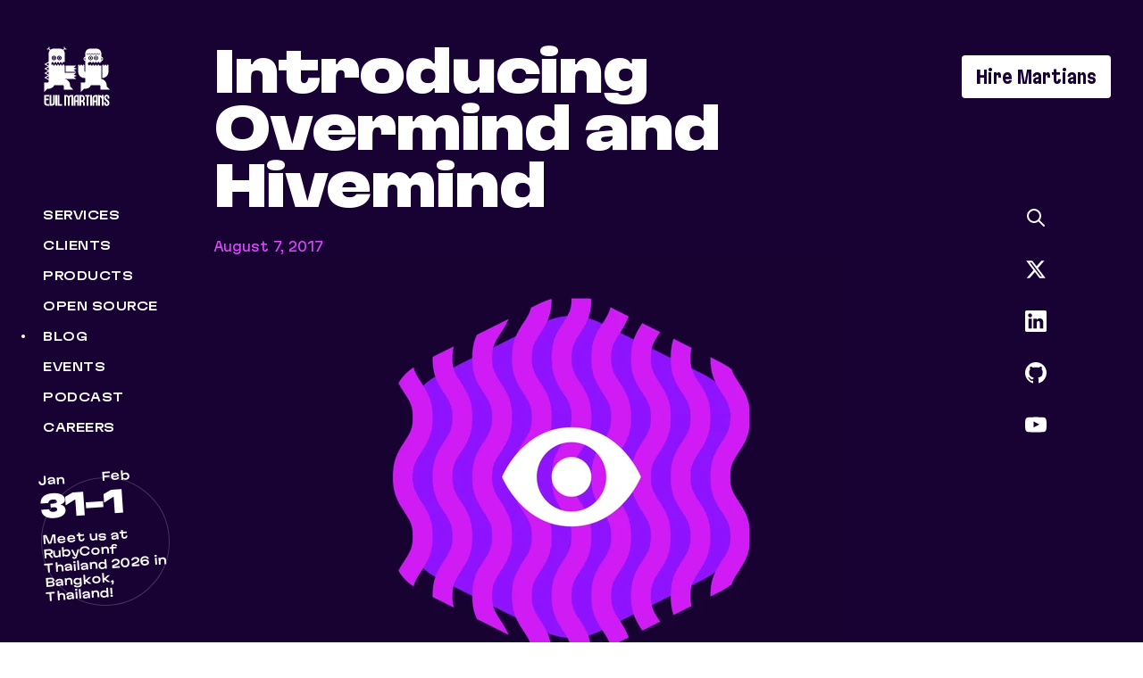

--- FILE ---
content_type: text/html; charset=UTF-8
request_url: https://evilmartians.com/chronicles/introducing-overmind-and-hivemind
body_size: 58276
content:
<!DOCTYPE html><html lang="en"><head><meta charSet="utf-8"/><meta name="viewport" content="viewport-fit=cover, width=device-width, initial-scale=1, shrink-to-fit=no"/><link rel="preload" href="/static/MartianGrotesk-2dacc2909a1a89f145bc4bea71793d7f.woff2" as="font" type="font/woff2" crossorigin="anonymous"/><link href="https://www.googletagmanager.com" rel="preconnect" data-gatsby-head="true"/><link href="https://cdn.iubenda.com" rel="preconnect" data-gatsby-head="true"/><link rel="manifest" href="/manifest.webmanifest" data-gatsby-head="true"/><link rel="apple-touch-icon" href="/apple-touch-icon.png" data-gatsby-head="true"/><link rel="icon" href="/favicon.svg" type="image/svg+xml" data-gatsby-head="true"/><link rel="icon" href="/favicon.ico" sizes="32x32" data-gatsby-head="true"/><title data-gatsby-head="true">Introducing Overmind and Hivemind—Martian Chronicles, Evil Martians’ team blog</title><meta property="article:tag" content="Go" data-gatsby-head="true"/><meta property="article:section" content="Go" data-gatsby-head="true"/><meta property="article:author" content="https://www.facebook.com/darthsim" data-gatsby-head="true"/><meta property="article:published_time" content="2017-08-07" data-gatsby-head="true"/><meta property="article:publisher" content="https://facebook.com/evilmartians" data-gatsby-head="true"/><meta name="fediverse:creator" content="@evilmartians@mastodon.social" data-gatsby-head="true"/><meta property="og:locale" content="en_US" data-gatsby-head="true"/><meta property="og:site_name" content="evilmartians.com" data-gatsby-head="true"/><meta property="og:description" content="Never mind your usual Procfile manager, here’s Overmind and its little brother—Hivemind. Evil Martians use these tools over Foreman to manage Procfile-based applications for development." data-gatsby-head="true"/><meta property="og:image" content="https://evilmartians.com/social-cards/chronicles/introducing-overmind-and-hivemind.jpg" data-gatsby-head="true"/><meta property="og:url" content="https://evilmartians.com/chronicles/introducing-overmind-and-hivemind" data-gatsby-head="true"/><meta property="og:type" content="article" data-gatsby-head="true"/><meta property="og:title" content="Introducing Overmind and Hivemind—Martian Chronicles, Evil Martians’ team blog" data-gatsby-head="true"/><meta name="twitter:image" content="https://evilmartians.com/social-cards/chronicles/introducing-overmind-and-hivemind.jpg" data-gatsby-head="true"/><meta name="twitter:description" content="Never mind your usual Procfile manager, here’s Overmind and its little brother—Hivemind. Evil Martians use these tools over Foreman to manage Procfile-based applications for development." data-gatsby-head="true"/><meta name="twitter:title" content="Introducing Overmind and Hivemind—Martian Chronicles, Evil Martians’ team blog" data-gatsby-head="true"/><meta name="twitter:creator" content="@progapandist" data-gatsby-head="true"/><meta name="twitter:site" content="@evilmartians" data-gatsby-head="true"/><meta name="twitter:card" content="summary_large_image" data-gatsby-head="true"/><meta itemProp="image" content="https://evilmartians.com/social-cards/chronicles/introducing-overmind-and-hivemind.jpg" data-gatsby-head="true"/><meta itemProp="description" content="Never mind your usual Procfile manager, here’s Overmind and its little brother—Hivemind. Evil Martians use these tools over Foreman to manage Procfile-based applications for development." data-gatsby-head="true"/><meta itemProp="name" content="Introducing Overmind and Hivemind—Martian Chronicles, Evil Martians’ team blog" data-gatsby-head="true"/><meta name="description" content="Never mind your usual Procfile manager, here’s Overmind and its little brother—Hivemind. Evil Martians use these tools over Foreman to manage Procfile-based applications for development." data-gatsby-head="true"/><style data-href="/styles.0b72a0e1819fe55d065a.css" data-identity="gatsby-global-css">.PlanetMars-module--root--747fc{inset:0;overflow:hidden;position:absolute;z-index:-1}@media (min-width:900px){.PlanetMars-module--root--747fc{inset:0}}.PlanetMars-module--canvas--b9ae2{height:100%;width:100%}@media (max-width:1279px),(prefers-reduced-motion){.BackgroundVideo-module--video--508af{display:none}}@media (min-width:1280px){.BackgroundVideo-module--video--508af{appearance:none;backface-visibility:hidden;height:100%;-webkit-mask-image:radial-gradient(#fff,#000);mask-image:radial-gradient(#fff,#000);object-fit:fill;object-position:top right;width:100%}.BackgroundVideo-module--video--508af.BackgroundVideo-module--videoHidden--4e655{display:none}}.Sticky-module--orbit--edf06{border-radius:50%;left:50%;pointer-events:auto;position:absolute;top:50%;transform:translate(-50%,-50%)}.Sticky-module--innerOrbit--ecde6{cursor:grab;height:100%;left:0;pointer-events:auto;top:0;transform:none;width:100%}.Sticky-module--innerOrbit--ecde6:active{cursor:grabbing}h1.MarkdownHeading-module--root--01c0e{text-wrap:balance;font-size:35px;font-stretch:75%;font-weight:900;letter-spacing:normal;line-height:40px}@media (min-width:768px){h1.MarkdownHeading-module--root--01c0e{font-size:60px;font-stretch:125%;letter-spacing:-.02em;line-height:64px}}h1.MarkdownHeading-module--root--01c0e{padding:12px 0}@media (min-width:900px){h1.MarkdownHeading-module--root--01c0e{padding:48px 0 24px}}h2.MarkdownHeading-module--root--01c0e{text-wrap:balance;font-size:30px;font-stretch:100%;font-weight:800;line-height:36px;padding:36px 0 12px}h3.MarkdownHeading-module--root--01c0e{text-wrap:balance;font-size:25px;font-stretch:100%;font-weight:800;line-height:28px;padding:36px 0 12px}h4.MarkdownHeading-module--root--01c0e{text-wrap:balance;font-size:20px;font-stretch:100%;font-weight:800;line-height:24px;padding:36px 0 12px}h5.MarkdownHeading-module--root--01c0e{text-wrap:balance;font-size:15px;font-stretch:100%;font-weight:800;line-height:20px;padding:24px 0 12px}h6.MarkdownHeading-module--root--01c0e{text-wrap:balance;font-size:12.5px;font-stretch:100%;font-weight:800;line-height:14px;padding:24px 0 12px}.MarkdownHeading-module--root--01c0e a{font-weight:inherit}.VisuallyHidden-module--root--ef8d5{border:0;clip-path:inset(0 0 0 0);height:1px;margin:-1px;overflow:hidden;overflow-wrap:normal;padding:0;position:absolute;white-space:nowrap;width:1px}.MarkdownBadgeAppStore-module--root--6f3c1,.MarkdownBadgeGooglePlay-module--root--fbba4{display:inline-block;line-height:0}.MarkdownBadgeGooglePlay-module--image--71413{margin:-9px}.AuthorCard-module--root--ab611{column-gap:12px;display:grid;grid-template-columns:48px 1fr}.AuthorCard-module--root--ab611>*{min-width:0}.AuthorCard-module--avatar--b34c1{position:relative}.AuthorCard-module--image--adcea{border-radius:4px;display:block;height:48px;object-fit:fill;position:relative;width:48px;z-index:1}.AuthorCard-module--placeholder--32de5{border-radius:4px;height:48px;left:0;position:absolute;top:0;width:48px;z-index:0}.AuthorCard-module--caption--34c3b:only-child{grid-column:1/-1}.AuthorCard-module--name--09872{font-size:15px;font-stretch:125%;font-weight:700;line-height:24px}.AuthorCard-module--about--75a8c{font-size:12.5px;font-stretch:100%;font-weight:400;line-height:22px;padding:2px 0}.AuthorCard-module--about--75a8c.AuthorCard-module--largeAbout--22cd0{font-size:15px;font-stretch:100%;font-weight:400;line-height:24px}.AuthorCard-module--link--898dc{background:none!important;cursor:pointer;display:block;margin:-8px -16px -8px -8px;padding:8px 16px 8px 8px!important;width:fit-content}.AuthorCard-module--link--898dc:hover,[data-js-focus-visible] .AuthorCard-module--link--898dc:focus[data-focus-visible-added]{border-radius:10px}.AuthorCard-module--link--898dc:hover{background:var(--color-theme-text-opacity)!important}.Divider-module--root--d0701{--divider-size:4px;--divider-full:100%;--divider-space:16px;background:linear-gradient(var(--divider-direction),#0000 0,#0000 calc(50% - 1px),currentcolor calc(50% - 1px),currentcolor 50%,#0000 50%,#0000 100%);border:0;height:var(--divider-height);margin:var(--divider-margin);padding:0;width:var(--divider-width)}.Divider-module--root--d0701.Divider-module--vertical--5fcfb{--divider-height:var(--divider-full);--divider-width:var(--divider-size);--divider-margin:0 var(--divider-space);--divider-direction:to right}.Divider-module--root--d0701.Divider-module--horizontal--db64b{--divider-height:var(--divider-size);--divider-width:var(--divider-full);--divider-margin:var(--divider-space) 0;--divider-direction:to bottom}@media (min-width:900px){.Divider-module--root--d0701.Divider-module--vertical_media_md--ec103{--divider-height:var(--divider-full);--divider-width:var(--divider-size);--divider-margin:0 var(--divider-space);--divider-direction:to right}.Divider-module--root--d0701.Divider-module--horizontal_media_md--3c35a{--divider-height:var(--divider-size);--divider-width:var(--divider-full);--divider-margin:var(--divider-space) 0;--divider-direction:to bottom}}.Show-module--root--0ba74{display:none}@media (max-width:899px){.Show-module--sm--74c10{display:block}}@media (min-width:900px){.Show-module--md--491ec{display:block}}@media (max-width:899px){.Quote-module--root--a9a64{padding-left:30px}}.Quote-module--quote--04f5c{font-size:15px;font-stretch:100%;font-weight:400;line-height:36px;position:relative}.Quote-module--quote--04f5c>p{padding:12px 0}.Quote-module--quote--04f5c>p:first-child{padding-top:0}.Quote-module--icon--9431c{color:#000;opacity:.4;position:absolute;right:calc(100% + 14px);top:0}.Quote-module--icon--9431c.Quote-module--condenced--89ff6{right:calc(100% + 10px)}.Quote-module--themed--a7aaf .Quote-module--icon--9431c{color:var(--color-theme-text);opacity:1}.Quote-module--hr--abed1{margin-bottom:30px;margin-top:5px}.Quote-module--logoWrapper--37966{align-items:center;display:flex;justify-content:center;justify-self:end;position:relative;width:100%}.Quote-module--logo--a3d6c{height:auto;max-height:90%;max-width:100%;object-fit:contain;position:absolute;right:0;width:auto}.Quote-module--footer--391d2{display:grid;gap:17px;grid-template-columns:2fr 1fr}.Quote-module--footer--391d2>*{min-width:0}.MarkdownSection-module--root--aa8f0{margin:0 calc(var(--page-x-padding)*-1);padding:var(--section-padding-top) 0 var(--section-padding-bottom)}@media (min-width:900px){.MarkdownSection-module--root--aa8f0{margin:0;padding:var(--section-padding-desktop-top) 0 var(--section-padding-desktop-bottom)}}.MarkdownSection-module--container--34e7b{background-color:#0000000f;padding:24px 12px 36px;position:relative}@media (min-width:900px){.MarkdownSection-module--container--34e7b{border-radius:8px;overflow:hidden;padding:48px 96px 60px}}.MarkdownCaption-module--root--9757b{font-size:12.5px;font-stretch:75%;font-weight:400;letter-spacing:.02em;line-height:22px;padding-left:24px;padding-right:24px;padding-top:8px;text-align:center}@media (min-width:900px){.MarkdownCaption-module--root--9757b{padding-left:48px;padding-right:48px}}.ThemeSentinel-module--root--d605f{height:100%;left:0;position:absolute;top:0;width:100%;z-index:-1}@media (max-width:1279px){.ThemeSentinel-module--root--d605f{display:none}}.Clickable-module--root--f3e4f{outline:none;position:relative}.Clickable-module--root--f3e4f.Clickable-module--disabled--ebc8e{pointer-events:none}.Clickable-module--root--f3e4f:not(.Clickable-module--disabled--ebc8e){cursor:pointer}.Clickable-module--root--f3e4f:focus{box-shadow:0 0 0 4px #727d00cc}[data-js-focus-visible] .Clickable-module--root--f3e4f:focus:not([data-focus-visible-added]){box-shadow:none}.Link-module--root--de2eb{background:linear-gradient(var(--color-theme-text),var(--color-theme-text)) repeat-x 0 100% /200% .6px padding-box;font-weight:500;padding:.2em 0}[data-js-focus-visible] .Link-module--root--de2eb:focus[data-focus-visible-added]{border-radius:4px}.Link-module--root--de2eb.Link-module--active--4e922{background:none;font-weight:400}.Link-module--root--de2eb:hover{background:var(--color-theme-text-opacity);border-radius:4px}.Icon-module--icon14--4ba7a{height:14px;width:14px}.Icon-module--icon20--560a0{height:20px;width:20px}.Icon-module--icon24--b74c8{height:24px;width:24px}.Icon-module--icon56--431ff{height:56px;width:56px}.ConsultationCtaMini-module--wrapper--8f1eb{position:relative}.ConsultationCtaMini-module--block--fc64b{align-items:center;border-radius:8px;color:var(--rgb-theme-text);display:flex;gap:24px;justify-content:center;margin-bottom:20px;margin-top:40px;padding:16px 24px}@media (max-width:767px){.ConsultationCtaMini-module--block--fc64b{flex-direction:column;gap:16px;margin-top:80px;padding-bottom:36px;padding-top:0}}.ConsultationCtaMini-module--block--fc64b.ConsultationCtaMini-module--iraBlock--85ba8{column-gap:16px;display:grid;gap:8px;grid-template-columns:84px 1fr;grid-template-rows:84px auto auto;margin-bottom:0;margin-top:0;padding:0}.ConsultationCtaMini-module--block--fc64b.ConsultationCtaMini-module--iraBlock--85ba8>*{min-width:0}@media (max-width:767px){.ConsultationCtaMini-module--block--fc64b.ConsultationCtaMini-module--iraBlock--85ba8{margin-top:0}}.ConsultationCtaMini-module--block--fc64b.ConsultationCtaMini-module--ira_chatBlock--b4c7a{background:#0000;border-radius:12px;gap:4px 24px;margin:12px 0;padding:24px;place-items:start start;transition:background-color .15s ease-in;width:100%}@media (max-width:899px) and (min-width:768px),(min-width:900px){.ConsultationCtaMini-module--block--fc64b.ConsultationCtaMini-module--ira_chatBlock--b4c7a{display:grid;grid-template-columns:88px 1fr;grid-template-rows:24px auto auto}.ConsultationCtaMini-module--block--fc64b.ConsultationCtaMini-module--ira_chatBlock--b4c7a>*{min-width:0}}@media (max-width:899px){.ConsultationCtaMini-module--block--fc64b.ConsultationCtaMini-module--ira_chatBlock--b4c7a{padding:24px 12px}}@media (max-width:767px){.ConsultationCtaMini-module--block--fc64b.ConsultationCtaMini-module--ira_chatBlock--b4c7a{column-gap:16px;display:grid;gap:12px;grid-template-columns:76px 1fr;grid-template-rows:76px auto auto}.ConsultationCtaMini-module--block--fc64b.ConsultationCtaMini-module--ira_chatBlock--b4c7a>*{min-width:0}}.ConsultationCtaMini-module--block--fc64b.ConsultationCtaMini-module--ira_chatBlock--b4c7a:hover{background:#1a77fc0f}.ConsultationCtaMini-module--block--fc64b.ConsultationCtaMini-module--ira_chatBlock--b4c7a:focus{box-shadow:0 0 0 4px #1a77fc3f}.ConsultationCtaMini-module--block--fc64b.ConsultationCtaMini-module--ira_chatBlock--b4c7a.ConsultationCtaMini-module--selected--fdae6,[data-js-focus-visible] .ConsultationCtaMini-module--block--fc64b.ConsultationCtaMini-module--ira_chatBlock--b4c7a.ConsultationCtaMini-module--selected--fdae6:focus{box-shadow:0 0 0 2px #1a77fc3f}[data-js-focus-visible] .ConsultationCtaMini-module--block--fc64b.ConsultationCtaMini-module--ira_chatBlock--b4c7a:focus-visible{box-shadow:0 0 0 4px #1a77fc3f}.ConsultationCtaMini-module--block--fc64b.ConsultationCtaMini-module--martiansBlock--c4638{background:#1a77fc0f;border-radius:12px;gap:8px 24px;margin:12px 0;padding:24px;place-items:start start;transition:background-color .15s ease-in;width:100%}@media (max-width:899px) and (min-width:768px),(min-width:900px){.ConsultationCtaMini-module--block--fc64b.ConsultationCtaMini-module--martiansBlock--c4638{display:grid;grid-template-columns:88px 1fr;grid-template-rows:24px auto auto}.ConsultationCtaMini-module--block--fc64b.ConsultationCtaMini-module--martiansBlock--c4638>*{min-width:0}}@media (max-width:899px){.ConsultationCtaMini-module--block--fc64b.ConsultationCtaMini-module--martiansBlock--c4638{padding:24px 12px}}@media (max-width:1439px) and (min-width:1280px),(max-width:767px){.ConsultationCtaMini-module--block--fc64b.ConsultationCtaMini-module--martiansBlock--c4638{column-gap:16px;display:grid;grid-template-columns:88px 1fr;grid-template-rows:auto}.ConsultationCtaMini-module--block--fc64b.ConsultationCtaMini-module--martiansBlock--c4638>*{min-width:0}}.ConsultationCtaMini-module--block--fc64b.ConsultationCtaMini-module--martiansBlock--c4638:focus{box-shadow:0 0 0 4px #1a77fc3f}.ConsultationCtaMini-module--block--fc64b.ConsultationCtaMini-module--martiansBlock--c4638.ConsultationCtaMini-module--selected--fdae6,[data-js-focus-visible] .ConsultationCtaMini-module--block--fc64b.ConsultationCtaMini-module--martiansBlock--c4638.ConsultationCtaMini-module--selected--fdae6:focus{box-shadow:0 0 0 2px #1a77fc3f}[data-js-focus-visible] .ConsultationCtaMini-module--block--fc64b.ConsultationCtaMini-module--martiansBlock--c4638:focus-visible{box-shadow:0 0 0 4px #1a77fc3f}.ConsultationCtaMini-module--title--94ec5.ConsultationCtaMini-module--title--94ec5{display:flex;flex-wrap:wrap;font-size:15px;font-stretch:100%;font-weight:400;gap:0 12px;line-height:24px}.ConsultationCtaMini-module--title--94ec5.ConsultationCtaMini-module--title--94ec5 b{font-size:15px;font-stretch:100%;font-weight:400;font-weight:700;line-height:24px}.ConsultationCtaMini-module--title--94ec5.ConsultationCtaMini-module--title--94ec5 b.ConsultationCtaMini-module--largeAccent--41c3d{font-size:20px;font-stretch:75%;font-weight:700;line-height:28px}.ConsultationCtaMini-module--title--94ec5.ConsultationCtaMini-module--title--94ec5 small{color:#0006;font-size:15px;font-stretch:100%;font-weight:400;line-height:24px;transition:color .15s ease-in}.ConsultationCtaMini-module--iraBlock--85ba8 .ConsultationCtaMini-module--title--94ec5{display:flex;flex-direction:column}.ConsultationCtaMini-module--ira_chatBlock--b4c7a .ConsultationCtaMini-module--title--94ec5,.ConsultationCtaMini-module--martiansBlock--c4638 .ConsultationCtaMini-module--title--94ec5{align-self:center}.ConsultationCtaMini-module--block--fc64b.ConsultationCtaMini-module--ira_chatBlock--b4c7a:hover .ConsultationCtaMini-module--title--94ec5 small{color:#1a77fc}.ConsultationCtaMini-module--wrapper--8f1eb p.ConsultationCtaMini-module--description--7ba45{font-size:15px;font-stretch:100%;font-weight:400;line-height:24px}.ConsultationCtaMini-module--wrapper--8f1eb p.ConsultationCtaMini-module--description--7ba45.ConsultationCtaMini-module--textLg--d4e38{font-size:20px;font-stretch:100%;font-weight:300;line-height:28px}@media (max-width:767px){.ConsultationCtaMini-module--wrapper--8f1eb p.ConsultationCtaMini-module--description--7ba45,.ConsultationCtaMini-module--wrapper--8f1eb p.ConsultationCtaMini-module--description--7ba45.ConsultationCtaMini-module--textLg--d4e38{font-size:15px;font-stretch:100%;font-weight:400;line-height:28px}}.ConsultationCtaMini-module--description--7ba45.ConsultationCtaMini-module--iraDescription--ab4a7{font-size:15px;font-stretch:100%;font-weight:400;grid-column-start:span 3;line-height:24px}.ConsultationCtaMini-module--description--7ba45.ConsultationCtaMini-module--iraDescription--ab4a7.ConsultationCtaMini-module--textLg--d4e38{font-size:30px;line-height:48px}@media (max-width:767px){.ConsultationCtaMini-module--description--7ba45.ConsultationCtaMini-module--iraDescription--ab4a7,.ConsultationCtaMini-module--description--7ba45.ConsultationCtaMini-module--iraDescription--ab4a7.ConsultationCtaMini-module--textLg--d4e38{font-size:15px;font-stretch:100%;font-weight:400;line-height:28px}}.ConsultationCtaMini-module--description--7ba45.ConsultationCtaMini-module--ira_chatDescription--459df{display:block;min-width:100%;text-align:left;width:100%}@media (max-width:767px){.ConsultationCtaMini-module--description--7ba45.ConsultationCtaMini-module--ira_chatDescription--459df{grid-column-start:span 3}}.ConsultationCtaMini-module--description--7ba45.ConsultationCtaMini-module--martiansDescription--edf73{display:block;min-width:100%;text-align:left;width:100%}@media (max-width:1439px) and (min-width:1280px),(max-width:767px){.ConsultationCtaMini-module--description--7ba45.ConsultationCtaMini-module--martiansDescription--edf73{grid-column:2/-1}}.ConsultationCtaMini-module--imageContainer--a5aa7{height:48px;min-width:80px;position:relative;width:80px}@media (max-width:767px){.ConsultationCtaMini-module--imageContainer--a5aa7{height:80px}}.ConsultationCtaMini-module--imageContainer--a5aa7.ConsultationCtaMini-module--ira_chatImageContainer--d786b{grid-row:1/4;height:76px;min-width:76px;width:76px}@media (max-width:767px){.ConsultationCtaMini-module--imageContainer--a5aa7.ConsultationCtaMini-module--ira_chatImageContainer--d786b{grid-row:1/2;padding-bottom:8px}}.ConsultationCtaMini-module--imageContainer--a5aa7.ConsultationCtaMini-module--martiansImageContainer--67262{grid-row:1/4;height:76px;min-width:76px;width:76px}@media (max-width:767px){.ConsultationCtaMini-module--imageContainer--a5aa7.ConsultationCtaMini-module--martiansImageContainer--67262{padding-bottom:8px}}.ConsultationCtaMini-module--indicatorContainer--ec9a7{height:80px;min-width:80px;position:absolute;width:80px}.ConsultationCtaMini-module--indicatorContainer--ec9a7.ConsultationCtaMini-module--iraIndicatorContainer--63c6b{left:0;right:0;top:50%;transform:translateY(-50%)}@media (max-width:767px){.ConsultationCtaMini-module--indicatorContainer--ec9a7.ConsultationCtaMini-module--iraIndicatorContainer--63c6b{top:auto;transform:translateY(0)}}.ConsultationCtaMini-module--indicatorContainer--ec9a7.ConsultationCtaMini-module--ira_chatIndicatorContainer--77546{height:76px;min-width:76px;width:76px}@media (max-width:899px) and (min-width:768px),(min-width:900px){.ConsultationCtaMini-module--indicatorContainer--ec9a7.ConsultationCtaMini-module--ira_chatIndicatorContainer--77546{left:12px;right:unset}}.ConsultationCtaMini-module--indicatorContainer--ec9a7.ConsultationCtaMini-module--martiansIndicatorContainer--d801d{height:76px;min-width:76px;width:76px}@media (max-width:899px) and (min-width:768px),(min-width:900px){.ConsultationCtaMini-module--indicatorContainer--ec9a7.ConsultationCtaMini-module--martiansIndicatorContainer--d801d{left:12px;right:unset}}.ConsultationCtaMini-module--image--75f38{left:0;position:absolute;right:0;top:50%;transform:translateY(-50%);width:80px}.ConsultationCtaMini-module--imageContainer--a5aa7.ConsultationCtaMini-module--ira_chatImageContainer--d786b .ConsultationCtaMini-module--image--75f38,.ConsultationCtaMini-module--imageContainer--a5aa7.ConsultationCtaMini-module--martiansImageContainer--67262 .ConsultationCtaMini-module--image--75f38{width:76px}.ConsultationCtaMini-module--indicatorBG--d8eac{align-items:center;background:#fff;border-radius:100%;bottom:2px;display:flex;height:24px;justify-content:center;position:absolute;right:2px;width:24px}@media (max-width:767px){.ConsultationCtaMini-module--indicatorBG--d8eac{background:#f8f8f3}}.ConsultationCtaMini-module--indicatorBG--d8eac.ConsultationCtaMini-module--martiansIndicatorBG--14317{display:none}.ConsultationCtaMini-module--indicator--0b1ce{background:#90b237;border-radius:100%;height:14px;width:14px}.ConsultationCtaMini-module--indicator--0b1ce.ConsultationCtaMini-module--pulse--5e2f5{animation-duration:8s;animation-iteration-count:infinite;animation-name:ConsultationCtaMini-module--pulse--5e2f5;animation-timing-function:cubic-bezier(0,1,1,1)}.ConsultationCtaMini-module--buttonsContainer--9d435{display:flex;gap:48px}@media (max-width:767px){.ConsultationCtaMini-module--buttonsContainer--9d435{align-items:center;flex-direction:column;gap:20px}}.ConsultationCtaMini-module--buttonsContainer--9d435.ConsultationCtaMini-module--martiansButtonsContainer--a8668{gap:32px}@media (max-width:1439px) and (min-width:1280px),(max-width:767px){.ConsultationCtaMini-module--buttonsContainer--9d435.ConsultationCtaMini-module--martiansButtonsContainer--a8668{display:grid;gap:16px;grid-column:2/-1;width:max-content}.ConsultationCtaMini-module--buttonsContainer--9d435.ConsultationCtaMini-module--martiansButtonsContainer--a8668>*{min-width:0}}.ConsultationCtaMini-module--iraBlock--85ba8 .ConsultationCtaMini-module--buttonsContainer--9d435{grid-column-start:span 3;margin-top:16px}.ConsultationCtaMini-module--wrapper--8f1eb .ConsultationCtaMini-module--block--fc64b .ConsultationCtaMini-module--button--27b68{text-wrap:nowrap;align-items:center;background-color:#000;display:inline-flex;gap:8px;width:auto;z-index:1}.ConsultationCtaMini-module--wrapper--8f1eb .ConsultationCtaMini-module--block--fc64b .ConsultationCtaMini-module--button--27b68:before{content:url("data:image/svg+xml;charset=utf-8,%3Csvg xmlns='http://www.w3.org/2000/svg' width='20' height='20' fill='none' aria-hidden='true' class='prefix__Icon-module--icon20--560a0 prefix__ariaHidden' viewBox='0 0 20 20'%3E%3Cpath fill='%23fff' fill-rule='evenodd' d='M15 0v2h5v18H0V2h5V0h2v2h6V0h2Zm-2 5V4H7v2H5V4H2v4h16V4h-3v2h-2V5ZM2 10v8h16v-8H2Zm12 6a2 2 0 1 0 0-4 2 2 0 0 0 0 4Z' clip-rule='evenodd'/%3E%3C/svg%3E");height:20px;width:20px}.ConsultationCtaMini-module--wrapper--8f1eb .ConsultationCtaMini-module--block--fc64b .ConsultationCtaMini-module--button--27b68.ConsultationCtaMini-module--iraButton--fb9ef{justify-content:center;min-width:258px}@media (max-width:767px){.ConsultationCtaMini-module--wrapper--8f1eb .ConsultationCtaMini-module--block--fc64b .ConsultationCtaMini-module--button--27b68.ConsultationCtaMini-module--iraButton--fb9ef{min-width:100%}}.ConsultationCtaMini-module--wrapper--8f1eb .ConsultationCtaMini-module--block--fc64b .ConsultationCtaMini-module--buttonsContainer--9d435 .ConsultationCtaMini-module--button--27b68.ConsultationCtaMini-module--ira_chatButton--df21c{--color-text:#000;background:#0000;background-color:initial;padding:8px 0 0}.ConsultationCtaMini-module--wrapper--8f1eb .ConsultationCtaMini-module--block--fc64b .ConsultationCtaMini-module--buttonsContainer--9d435 .ConsultationCtaMini-module--button--27b68.ConsultationCtaMini-module--ira_chatButton--df21c:before{align-items:center;background-color:#000;border-radius:4px;display:flex;height:32px;justify-content:center;padding-top:4px;transition:background-color .15s ease-in;width:32px}@media (max-width:767px){.ConsultationCtaMini-module--wrapper--8f1eb .ConsultationCtaMini-module--block--fc64b .ConsultationCtaMini-module--buttonsContainer--9d435 .ConsultationCtaMini-module--button--27b68.ConsultationCtaMini-module--ira_chatButton--df21c{padding:0}}.ConsultationCtaMini-module--wrapper--8f1eb .ConsultationCtaMini-module--block--fc64b .ConsultationCtaMini-module--buttonsContainer--9d435 .ConsultationCtaMini-module--button--27b68.ConsultationCtaMini-module--martiansButton--8708e{--color-text:#000;background:#0000;background-color:initial;padding:8px 0 0}.ConsultationCtaMini-module--wrapper--8f1eb .ConsultationCtaMini-module--block--fc64b .ConsultationCtaMini-module--buttonsContainer--9d435 .ConsultationCtaMini-module--button--27b68.ConsultationCtaMini-module--martiansButton--8708e:before{align-items:center;background-color:#000;border-radius:4px;display:flex;height:32px;justify-content:center;padding-top:4px;transition:background-color .15s ease-in;width:32px}@media (max-width:1439px) and (min-width:1280px),(max-width:767px){.ConsultationCtaMini-module--wrapper--8f1eb .ConsultationCtaMini-module--block--fc64b .ConsultationCtaMini-module--buttonsContainer--9d435 .ConsultationCtaMini-module--button--27b68.ConsultationCtaMini-module--martiansButton--8708e{grid-column:1/span 2;padding:0}}.ConsultationCtaMini-module--wrapper--8f1eb .ConsultationCtaMini-module--block--fc64b .ConsultationCtaMini-module--buttonsContainer--9d435 .ConsultationCtaMini-module--button--27b68.ConsultationCtaMini-module--martiansButton--8708e:hover{color:#1a77fc}.ConsultationCtaMini-module--wrapper--8f1eb .ConsultationCtaMini-module--block--fc64b .ConsultationCtaMini-module--buttonsContainer--9d435 .ConsultationCtaMini-module--button--27b68.ConsultationCtaMini-module--martiansButton--8708e:hover:before{background:#1a77fc}.ConsultationCtaMini-module--wrapper--8f1eb .ConsultationCtaMini-module--block--fc64b .ConsultationCtaMini-module--buttonsContainer--9d435 .ConsultationCtaMini-module--button--27b68.ConsultationCtaMini-module--martiansButton--8708e.ConsultationCtaMini-module--martiansButtonHideIcon--22104:before{display:none}.ConsultationCtaMini-module--wrapper--8f1eb .ConsultationCtaMini-module--block--fc64b .ConsultationCtaMini-module--buttonsContainer--9d435 .ConsultationCtaMini-module--button--27b68.ConsultationCtaMini-module--martiansButton--8708e.ConsultationCtaMini-module--martiansButtonHideIcon--22104{grid-column:auto}.ConsultationCtaMini-module--block--fc64b.ConsultationCtaMini-module--ira_chatBlock--b4c7a:hover .ConsultationCtaMini-module--buttonsContainer--9d435 .ConsultationCtaMini-module--button--27b68.ConsultationCtaMini-module--ira_chatButton--df21c{color:#1a77fc}.ConsultationCtaMini-module--block--fc64b.ConsultationCtaMini-module--ira_chatBlock--b4c7a:hover .ConsultationCtaMini-module--buttonsContainer--9d435 .ConsultationCtaMini-module--button--27b68.ConsultationCtaMini-module--ira_chatButton--df21c:before{background:#1a77fc}.ConsultationCtaMini-module--sendEmail--5f183{align-items:center;display:flex;gap:12px}@keyframes ConsultationCtaMini-module--pulse--5e2f5{0%{scale:1}1%{scale:.8}5%{box-shadow:0 0 0 0 #90b237;scale:.8}8%{scale:1.2}10%{scale:1}15%{box-shadow:0 0 0 6px #90b23700;scale:1}16%{box-shadow:0 0 0 0 #90b23700}}.ConsultationCtaMini-module--or--75557{margin-top:8px}@media (max-width:1439px) and (min-width:1280px),(max-width:767px){.ConsultationCtaMini-module--or--75557{margin-right:8px;margin-top:0;text-align:right;width:32px}}.MarkdownEm-module--root--9eb06{font-stretch:75%;font-style:normal}@media (min-width:900px){.MarkdownEm-module--root--9eb06{font-stretch:125%}}.MarkdownEmbed-module--youtube--01c37{height:0;padding-bottom:56.25%;position:relative;width:100%}.MarkdownEmbed-module--youtube--01c37 iframe{height:100%;left:0;position:absolute;top:0;width:100%}.MarkdownFigure-module--root--06541{padding:var(--figure-padding-top) 0 var(--figure-padding-bottom)}aside .MarkdownFigure-module--root--06541{padding:var(--figure-padding-aside-top) 0 var(--figure-padding-aside-bottom)}.MarkdownHR-module--root--bee14{display:flex;justify-content:center;padding:24px 0}.MarkdownImage-module--root--82543{text-align:center}.MarkdownImage-module--wrapper--83b2c{height:auto;max-width:100%}.MarkdownImage-module--image--71ce1{display:inline-block;object-fit:contain;vertical-align:top}.MarkdownImage-module--expandToEdges--c3287{position:relative}.MarkdownImage-module--expandToEdges--c3287 .MarkdownImage-module--wrapper--83b2c{overflow:initial}.MarkdownImage-module--expandToEdges--c3287 .MarkdownImage-module--wrapper--83b2c img{left:50%;margin-left:-50vw;margin-right:-50vw;position:relative;right:50%;width:100vw}.MarkdownInset-module--root--191ed{font-size:20px;font-stretch:100%;font-weight:300;line-height:48px;padding:8px 0}.MarkdownLI-module--root--d3fdc{padding-bottom:12px;padding-left:36px;position:relative}@media (min-width:900px){.MarkdownLI-module--root--d3fdc{padding-left:48px}}.MarkdownLI-module--root--d3fdc:before{content:var(--list-item-content);counter-increment:list;font-family:var(--font-family-mono);left:0;position:absolute;text-align:right;width:32px}aside[role=note] .MarkdownLI-module--root--d3fdc{padding-bottom:8px;padding-left:0}aside[role=note] .MarkdownLI-module--root--d3fdc:before{content:""}.MarkdownOL-module--root--75052{--list-item-content:counters(list,".") ".";counter-reset:list}.MarkdownIntro-module--root--2a5f4{font-size:20px;font-stretch:75%;font-weight:300;line-height:48px;padding-bottom:12px;padding-top:48px}@media (min-width:900px){.MarkdownIntro-module--root--2a5f4{font-size:20px;font-stretch:100%;font-weight:300;line-height:48px}}@media (max-width:899px){.MarkdownIntro-module--root--2a5f4{padding-top:12px}}.MarkdownSidenote-module--root--21525{font-size:12.5px;font-stretch:75%;font-weight:400;letter-spacing:.02em;line-height:22px;padding:8px 0}@media (min-width:900px){.MarkdownSidenote-module--root--21525{padding:12px 0}}.MarkdownSidenote-module--root--21525>p{padding:8px 24px}@media (min-width:900px){.MarkdownSidenote-module--root--21525>p{padding:8px 0}}.MarkdownPostSeries-module--title--27c73{font-size:20px;font-stretch:112.5%;font-weight:700;line-height:48px;padding-bottom:12px}.MarkdownMediaGroup-module--root--20571{display:grid;gap:24px}.MarkdownMediaGroup-module--root--20571>*{min-width:0}.MarkdownMediaGroup-module--root--20571.MarkdownMediaGroup-module--mode_grow--b3916{grid-template-columns:repeat(auto-fit,minmax(0,1fr))}.MarkdownMediaGroup-module--root--20571.MarkdownMediaGroup-module--mode_shrink--eca78{grid-template-columns:repeat(auto-fit,minmax(0,min-content))}@media (max-width:767px){.MarkdownMediaGroup-module--root--20571.MarkdownMediaGroup-module--adaptive--e1f02{grid-template-columns:1fr}}.MarkdownVideo-module--root--b01ad{display:block;height:auto;margin:0 auto;max-width:100%;object-fit:contain}.WrapList-module--root--06519{--v-margin:calc(var(--row-gap)/2);--h-margin:calc(var(--column-gap)/2);display:flex;flex-wrap:wrap;line-height:0;margin:calc(var(--v-margin)*-1px) calc(var(--h-margin)*-1px)}.WrapList-module--item--1a6b9{margin:calc(var(--v-margin)*1px) calc(var(--h-margin)*1px)}.Button-module--root--c1f31.Button-module--theme_current--e4b44{--alpha:var(--opacity-theme-button);--rgb-primary:var(--rgb-theme-button);--oklch-primary:var(--oklch-theme-button);--color-primary:var(--color-theme-button);--color-secondary:var(--color-theme-background)}.Button-module--root--c1f31.Button-module--theme_current_text--4627d{--alpha:var(--opacity-theme-text);--rgb-primary:var(--rgb-theme-text);--oklch-primary:var(--oklch-theme-text);--color-primary:var(--color-theme-text);--color-secondary:var(--color-theme-background)}.Button-module--root--c1f31.Button-module--theme_primary--42880{--alpha:5%;--rgb-primary:0 0 0;--oklch-primary:0% 0 0;--color-primary:#000;--color-secondary:#fff}.Button-module--root--c1f31.Button-module--theme_primary--42880.Button-module--disabled--9c987{--alpha:10%;--oklch-primary:82% 0 0;--color-primary:#c4c4c4}.Button-module--root--c1f31.Button-module--theme_inverted--f7d36{--alpha:5%;--rgb-primary:255 255 255;--oklch-primary:100% 0 0;--color-primary:#fff;--color-secondary:#000}.Button-module--root--c1f31.Button-module--theme_inverted--f7d36.Button-module--disabled--9c987{--alpha-bg:25%}.Button-module--root--c1f31.Button-module--variant_solid--d7dbc{--alpha-bg:100%;--color-text:var(--color-secondary)}.Button-module--root--c1f31.Button-module--variant_solid--d7dbc.Button-module--hoverable--69e49:hover:not(.Button-module--disabled--9c987){--alpha-bg:80%}.Button-module--root--c1f31.Button-module--variant_translucent--d26fb{--alpha-bg:var(--alpha);--color-text:var(--color-primary)}.Button-module--root--c1f31.Button-module--variant_translucent--d26fb.Button-module--hoverable--69e49:hover:not(.Button-module--disabled--9c987){--alpha-bg:calc(var(--alpha)*2)}.Button-module--size_sm--63d55{font-size:12.5px;font-stretch:75%;line-height:14px}.Button-module--size_md--9c102,.Button-module--size_sm--63d55{--padding-y:8px;--padding-x:8px;--border-radius:4px;font-weight:700}.Button-module--size_lg--00ea4,.Button-module--size_md--9c102{font-size:15px;font-stretch:125%;line-height:24px}.Button-module--size_lg--00ea4{--padding-y:16px;--padding-x:20px;--border-radius:8px;font-weight:700}.Button-module--size_xl--81ff6{--padding-y:10px;--padding-x:16px;--border-radius:4px;font-size:20px;font-stretch:75%;font-weight:700;line-height:28px}.Button-module--root--c1f31{background-color:rgb(var(--rgb-primary)/var(--alpha-bg));border-radius:var(--border-radius);color:var(--color-text);display:inline-block;padding:var(--padding-y) var(--padding-x);text-align:center;transition:color .15s ease-in,background-color .15s ease-in}@supports (color:oklch(0% 0 0)){.Button-module--root--c1f31{background-color:oklch(var(--oklch-primary)/var(--alpha-bg))}}.FactSheet-module--fact--68ec2{display:grid;gap:4px 12px;grid-auto-flow:column;grid-auto-rows:min-content;min-width:min-content!important}.FactSheet-module--fact--68ec2>*{min-width:0}.FactSheet-module--fact--68ec2.FactSheet-module--withIcon--a4d7b{grid-auto-columns:min-content}.FactSheet-module--factIcon--9fbd5{grid-column:1/1;grid-row:1/span 2}@media (max-width:374px){.FactSheet-module--factIcon--9fbd5{display:none}}.FactSheet-module--factCount--d62fc{text-wrap:balance;font-size:30px;font-weight:100;letter-spacing:normal;line-height:36px}@media (min-width:768px){.FactSheet-module--factCount--d62fc{font-size:50px;font-stretch:125%;font-weight:100;line-height:56px}}.FactSheet-module--factCount--d62fc{font-feature-settings:"case" 1;font-stretch:75%}@media (min-width:1440px){.FactSheet-module--factCount--d62fc{font-stretch:125%}}.FactSheet-module--factCount--d62fc.FactSheet-module--headerLevel2--ef4a0{text-wrap:balance;font-size:30px;font-stretch:75%;font-weight:900;letter-spacing:normal;line-height:36px}@media (min-width:768px){.FactSheet-module--factCount--d62fc.FactSheet-module--headerLevel2--ef4a0{font-size:50px;font-stretch:125%;letter-spacing:-.01em;line-height:56px}}.FactSheet-module--condense--5e8d9 .FactSheet-module--factCount--d62fc.FactSheet-module--headerLevel2--ef4a0{font-size:30px;font-stretch:75%;letter-spacing:normal;line-height:36px}@media (max-width:899px) and (min-width:768px),(min-width:900px){.FactSheet-module--condense--5e8d9 .FactSheet-module--factCount--d62fc.FactSheet-module--headerLevel2--ef4a0{text-wrap:balance;font-size:30px;font-stretch:75%;font-weight:900;letter-spacing:normal;line-height:36px}@media (min-width:768px){.FactSheet-module--condense--5e8d9 .FactSheet-module--factCount--d62fc.FactSheet-module--headerLevel2--ef4a0{font-size:50px;font-stretch:125%;letter-spacing:-.01em;line-height:56px}}}.FactSheet-module--factDescription--03d9b{text-wrap:balance;font-size:12.5px;font-stretch:75%;font-weight:400;grid-row:2/2;letter-spacing:.02em;line-height:22px}@media (max-width:899px) and (min-width:768px),(min-width:1440px){.FactSheet-module--factDescription--03d9b{font-size:15px;font-stretch:100%;font-weight:400;line-height:24px}}.FactSheetList-module--facts--0acc9{display:grid;gap:24px;grid-auto-flow:column}.FactSheetList-module--facts--0acc9>*{min-width:0}.FactSheetList-module--facts--0acc9.FactSheetList-module--condense--da0b6{gap:12px}.FactSheetList-module--facts--0acc9.FactSheetList-module--columns1--d80b3{grid-auto-flow:row;grid-template-columns:1fr}.FactSheetList-module--columns2--3b0c6.FactSheetList-module--facts--0acc9{display:inline-grid}.FactSheetList-module--columns2--3b0c6.FactSheetList-module--facts--0acc9 .FactSheetList-module--fact--3dfc1{display:block}.FactSheetList-module--columns2--3b0c6.FactSheetList-module--facts--0acc9 .FactSheetList-module--fact--3dfc1 dt{font-size:50px;letter-spacing:-.01em;line-height:56px;margin-bottom:4px}@media (max-width:899px) and (min-width:768px){.FactSheetList-module--columns2--3b0c6.FactSheetList-module--facts--0acc9 .FactSheetList-module--fact--3dfc1 dd{font-size:12.5px;font-stretch:75%;font-weight:400;letter-spacing:.02em;line-height:22px}}.FactSheetList-module--columns4--c5313.FactSheetList-module--facts--0acc9{grid-auto-columns:minmax(0,1fr)}@media (max-width:899px) and (min-width:768px){.FactSheetList-module--columns4--c5313 dd{font-size:12.5px;font-stretch:75%;font-weight:400;letter-spacing:.02em;line-height:22px}}.FactSheetList-module--columns4--c5313 dt{font-size:80px;letter-spacing:-.01em;line-height:96px}@media (max-width:899px){.FactSheetList-module--columns4--c5313 dt{font-size:50px;letter-spacing:-.01em;line-height:56px}}.FactSheetList-module--columns4--c5313 .FactSheetList-module--fact--3dfc1:first-child:nth-last-child(3) dt,.FactSheetList-module--columns4--c5313 .FactSheetList-module--fact--3dfc1:first-child:nth-last-child(3)~.FactSheetList-module--fact--3dfc1 dt{font-size:60px;letter-spacing:-.01em;line-height:72px}@media (max-width:899px){.FactSheetList-module--columns4--c5313 .FactSheetList-module--fact--3dfc1:first-child:nth-last-child(3) dt,.FactSheetList-module--columns4--c5313 .FactSheetList-module--fact--3dfc1:first-child:nth-last-child(3)~.FactSheetList-module--fact--3dfc1 dt{font-size:35px;letter-spacing:-.01em;line-height:40px}}@media (max-width:767px){.FactSheetList-module--columns4--c5313 .FactSheetList-module--fact--3dfc1:first-child:nth-last-child(4):nth-child(2),.FactSheetList-module--columns4--c5313 .FactSheetList-module--fact--3dfc1:first-child:nth-last-child(4)~.FactSheetList-module--fact--3dfc1:nth-child(2){grid-column:2;grid-row:1}.FactSheetList-module--columns4--c5313 .FactSheetList-module--fact--3dfc1:first-child:nth-last-child(4):nth-child(4),.FactSheetList-module--columns4--c5313 .FactSheetList-module--fact--3dfc1:first-child:nth-last-child(4)~.FactSheetList-module--fact--3dfc1:nth-child(4){grid-row:2}}.FactSheetList-module--columns4--c5313 .FactSheetList-module--fact--3dfc1:first-child:nth-last-child(4) dt,.FactSheetList-module--columns4--c5313 .FactSheetList-module--fact--3dfc1:first-child:nth-last-child(4)~.FactSheetList-module--fact--3dfc1 dt{font-size:50px;letter-spacing:-.01em;line-height:56px}@media (max-width:899px){.FactSheetList-module--columns4--c5313 .FactSheetList-module--fact--3dfc1:first-child:nth-last-child(4) dt,.FactSheetList-module--columns4--c5313 .FactSheetList-module--fact--3dfc1:first-child:nth-last-child(4)~.FactSheetList-module--fact--3dfc1 dt{font-size:50px;letter-spacing:-.01em;line-height:56px}}.EntityCard-module--root--30fe0{background-color:var(--color-theme-background-opacity);border-radius:8px;color:var(--color-theme-text);height:100%;position:relative;transition:opacity .15s;width:100%}.EntityCard-module--root--30fe0:after,.EntityCard-module--root--30fe0:before{border-radius:8px}li:first-child>.EntityCard-module--root--30fe0.EntityCard-module--size_lg--3bde6,li:first-child>.EntityCard-module--root--30fe0.EntityCard-module--size_lg--3bde6 .EntityCard-module--clickable--ed2ad,li:first-child>.EntityCard-module--root--30fe0.EntityCard-module--size_lg--3bde6 .EntityCard-module--link--6172d,li:first-child>.EntityCard-module--root--30fe0.EntityCard-module--size_lg--3bde6 .EntityCard-module--link--6172d:before,li:first-child>.EntityCard-module--root--30fe0.EntityCard-module--size_lg--3bde6:after,li:first-child>.EntityCard-module--root--30fe0.EntityCard-module--size_lg--3bde6:before{border-top-left-radius:36px}@media (hover:hover){.EntityCard-module--root--30fe0:hover{opacity:.9!important}}.EntityCard-module--root--30fe0.EntityCard-module--whiteBg--ebc47{border:1px solid var(--color-theme-text)}@media (hover:hover){.EntityCard-module--root--30fe0.EntityCard-module--whiteBg--ebc47:hover{opacity:.7!important}}.EntityCard-module--root--30fe0.EntityCard-module--fillWhiteBg--e191b{background:#fff;border:1px solid var(--color-theme-text)}.EntityCard-module--cover--d9738{align-items:center;display:flex;flex-direction:column;flex-grow:1;justify-content:center;min-height:20px;padding:8px 0;position:relative}@media (max-width:899px) and (min-width:768px),(min-width:900px){.EntityCard-module--size_lg--3bde6 .EntityCard-module--cover--d9738{grid-row:span 2;padding:0}}.EntityCard-module--size_lg_condenced--29e32 .EntityCard-module--cover--d9738{display:none}.EntityCard-module--size_sm--940ea.EntityCard-module--fullWidthCover--a7036 .EntityCard-module--cover--d9738{padding:0 0 16px}.EntityCard-module--header--5a771{display:block}@media (max-width:899px) and (min-width:768px),(min-width:900px){.EntityCard-module--size_lg--3bde6 .EntityCard-module--header--5a771{align-self:flex-end;grid-row:2/3;margin-top:54px}}.EntityCard-module--header--5a771.EntityCard-module--headerBG--c2a1b{backdrop-filter:blur(10px) brightness(.8) contrast(150%) saturate(150%);background-color:oklch(var(--oklch-theme-background)/80%);border-radius:4px;color:var(--color-theme-text);padding:16px 20px 8px}@media (max-width:899px) and (min-width:768px),(min-width:900px){.EntityCard-module--size_lg--3bde6 .EntityCard-module--header--5a771.EntityCard-module--headerBG--c2a1b{grid-row:3/4;margin-top:0}}.EntityCard-module--clickable--ed2ad,.EntityCard-module--link--6172d{border-radius:8px}.EntityCard-module--link--6172d{display:flex;flex-direction:column-reverse;height:100%;padding:24px;position:relative;width:100%}@media (min-width:900px){.EntityCard-module--size_lg--3bde6 .EntityCard-module--link--6172d{display:grid;gap:0 24px;grid-template-columns:8fr 10fr}.EntityCard-module--size_lg--3bde6 .EntityCard-module--link--6172d>*{min-width:0}}@media (max-width:899px) and (min-width:768px){.EntityCard-module--size_lg--3bde6 .EntityCard-module--link--6172d{display:grid;gap:0 24px;grid-template-columns:9fr 9fr}.EntityCard-module--size_lg--3bde6 .EntityCard-module--link--6172d>*{min-width:0}}@media (max-width:899px) and (min-width:768px),(min-width:900px){.EntityCard-module--size_lg_condenced--29e32 .EntityCard-module--link--6172d{padding-right:160px}}.EntityCard-module--bgImage--b2a1a{background-color:var(--color-theme-background-opacity);border-radius:8px;inset:0;position:absolute!important;z-index:0}.EntityCard-module--bgImage--b2a1a.EntityCard-module--coverRightAligned--cf72f{background:#fff0}.EntityCard-module--size_lg_condenced--29e32 .EntityCard-module--bgImage--b2a1a{visibility:hidden}.EntityCard-module--withBg--24282:after{background-color:var(--color-theme-background);border-radius:8px;content:"";inset:0;opacity:.7;position:absolute;z-index:0}.EntityCard-module--clickable--ed2ad{inset:0;position:absolute;z-index:2}.EntityCard-module--title--5bd34{color:var(--color-theme-title);margin-bottom:8px;overflow-wrap:anywhere}.EntityCard-module--size_sm--940ea .EntityCard-module--title--5bd34{text-wrap:balance;font-size:25px;font-stretch:100%;font-weight:800;line-height:28px}@media (max-width:899px){.EntityCard-module--size_sm--940ea .EntityCard-module--title--5bd34{text-wrap:balance;font-size:15px;font-stretch:100%;font-weight:800;line-height:20px}}aside[role=note] .EntityCard-module--size_sm--940ea .EntityCard-module--title--5bd34{text-wrap:balance;font-size:15px;font-stretch:100%;font-weight:800;line-height:20px}@media (max-width:899px) and (min-width:768px){.EntityCard-module--size_sm--940ea .EntityCard-module--title--5bd34,aside[role=note] .EntityCard-module--size_sm--940ea .EntityCard-module--title--5bd34{text-wrap:balance;font-size:25px;font-stretch:100%;font-weight:800;line-height:28px}}.EntityCard-module--size_md--89ee6 .EntityCard-module--title--5bd34{text-wrap:balance;font-size:20px;font-stretch:100%;font-weight:800;line-height:24px}@media (min-width:900px){.EntityCard-module--size_md--89ee6 .EntityCard-module--title--5bd34{text-wrap:balance;font-size:25px;font-stretch:100%;font-weight:800;line-height:28px}}.EntityCard-module--size_lg--3bde6 .EntityCard-module--title--5bd34{text-wrap:balance;font-size:20px;font-stretch:100%;font-weight:800;line-height:24px}@media (max-width:899px) and (min-width:768px),(min-width:900px){.EntityCard-module--size_lg--3bde6 .EntityCard-module--title--5bd34{text-wrap:balance;font-size:30px;font-stretch:100%;font-weight:800;line-height:36px}}.EntityCard-module--size_lg_condenced--29e32 .EntityCard-module--title--5bd34{text-wrap:balance;font-size:20px;font-stretch:100%;font-weight:800;line-height:24px;margin-bottom:8px}.EntityCard-module--size_sm--940ea .EntityCard-module--text--25b61{font-size:12.5px;font-stretch:125%;font-weight:400;line-height:14px}.EntityCard-module--size_lg--3bde6 .EntityCard-module--text--25b61,.EntityCard-module--size_md--89ee6 .EntityCard-module--text--25b61{font-size:15px;font-stretch:100%;font-weight:400;line-height:36px}.EntityCard-module--size_lg--3bde6 .EntityCard-module--text--25b61.EntityCard-module--eventText--28f70,.EntityCard-module--size_md--89ee6 .EntityCard-module--text--25b61.EntityCard-module--eventText--28f70{line-height:28px}.EntityCard-module--size_lg--3bde6 .EntityCard-module--text--25b61.EntityCard-module--author--9938d,.EntityCard-module--size_md--89ee6 .EntityCard-module--text--25b61.EntityCard-module--author--9938d{line-height:28px;margin-bottom:12px}.EntityCard-module--size_lg_condenced--29e32 .EntityCard-module--text--25b61.EntityCard-module--author--9938d{font-size:13px;line-height:15.6px;margin-bottom:8px}.EntityCard-module--details--b4bec{display:block}.EntityCard-module--size_sm--940ea .EntityCard-module--details--b4bec{padding-bottom:8px}@media (max-width:899px) and (min-width:768px),(min-width:900px){.EntityCard-module--size_lg--3bde6 .EntityCard-module--details--b4bec{grid-row:1/2}}.EntityCard-module--size_lg_condenced--29e32 .EntityCard-module--details--b4bec{padding-bottom:8px}@media (max-width:899px) and (min-width:768px),(min-width:900px){.EntityCard-module--size_lg_condenced--29e32 .EntityCard-module--details--b4bec{padding-bottom:16px}}.EntityCard-module--details--b4bec.EntityCard-module--withAttachments--150dc{align-items:start;display:grid;gap:16px;grid-auto-flow:column;justify-content:space-between}.EntityCard-module--details--b4bec.EntityCard-module--withAttachments--150dc>*{min-width:0}.EntityCard-module--size_sm--940ea .EntityCard-module--date--6d64f,.EntityCard-module--size_sm--940ea .EntityCard-module--description--1e751{padding:8px 0}.EntityCard-module--dateWrapper--c944b{display:inline-block}.EntityCard-module--dateWrapper--c944b.EntityCard-module--eventDateWrapper--0ceb4{line-height:28px;margin:4px 0}.EntityCard-module--size_sm--940ea .EntityCard-module--dateWrapper--c944b.EntityCard-module--eventDateWrapper--0ceb4{line-height:14px}.EntityCard-module--size_lg_condenced--29e32 .EntityCard-module--dateWrapper--c944b.EntityCard-module--eventDateWrapper--0ceb4{display:block;font-size:13px;line-height:15.6px;margin:0}.EntityCard-module--dateDivider--458b4{display:inline-block;margin:-8px 8px}.EntityCard-module--image--4cfbd,.EntityCard-module--imagePlaceholder--2bb29{display:block;height:100%;max-width:100%;min-height:160px;object-fit:contain}.EntityCard-module--image--4cfbd.EntityCard-module--imagePlaceholderEvent--885f7,.EntityCard-module--imagePlaceholder--2bb29.EntityCard-module--imagePlaceholderEvent--885f7{min-height:220px}.EntityCard-module--size_sm--940ea .EntityCard-module--image--4cfbd,.EntityCard-module--size_sm--940ea .EntityCard-module--imagePlaceholder--2bb29{max-height:160px}.EntityCard-module--size_md--89ee6 .EntityCard-module--image--4cfbd,.EntityCard-module--size_md--89ee6 .EntityCard-module--imagePlaceholder--2bb29{max-height:249px}@media (max-width:899px) and (min-width:768px),(min-width:900px){.EntityCard-module--size_md--89ee6 .EntityCard-module--image--4cfbd,.EntityCard-module--size_md--89ee6 .EntityCard-module--imagePlaceholder--2bb29{max-height:calc(340px*var(--organic-ratio, 1))}}.EntityCard-module--size_lg--3bde6 .EntityCard-module--image--4cfbd,.EntityCard-module--size_lg--3bde6 .EntityCard-module--imagePlaceholder--2bb29{max-height:249px}@media (max-width:899px) and (min-width:768px),(min-width:900px){.EntityCard-module--size_lg--3bde6 .EntityCard-module--image--4cfbd,.EntityCard-module--size_lg--3bde6 .EntityCard-module--imagePlaceholder--2bb29{max-height:545px;min-height:412px}.EntityCard-module--size_lg--3bde6 .EntityCard-module--image--4cfbd.EntityCard-module--logo--710fe,.EntityCard-module--size_lg--3bde6 .EntityCard-module--imagePlaceholder--2bb29.EntityCard-module--logo--710fe{flex:1 1 368px}}.EntityCard-module--image--4cfbd.EntityCard-module--videoCover--42bbe,.EntityCard-module--imagePlaceholder--2bb29.EntityCard-module--videoCover--42bbe{filter:contrast(101%) brightness(101%);left:50%;position:absolute;top:50%;transform:translate(-50%,-50%)}@media (max-width:899px),(prefers-reduced-motion){.EntityCard-module--image--4cfbd.EntityCard-module--videoCover--42bbe,.EntityCard-module--imagePlaceholder--2bb29.EntityCard-module--videoCover--42bbe{display:none}}.EntityCard-module--image--4cfbd.EntityCard-module--staticCoverImage--60723.EntityCard-module--hasVideo--a0c44,.EntityCard-module--imagePlaceholder--2bb29.EntityCard-module--staticCoverImage--60723.EntityCard-module--hasVideo--a0c44{opacity:0}@media (max-width:899px),(prefers-reduced-motion){.EntityCard-module--image--4cfbd.EntityCard-module--staticCoverImage--60723.EntityCard-module--hasVideo--a0c44,.EntityCard-module--imagePlaceholder--2bb29.EntityCard-module--staticCoverImage--60723.EntityCard-module--hasVideo--a0c44{opacity:1}}.EntityCard-module--factsWrapper--1c34c{margin-top:auto}.EntityCard-module--facts--f77ee{margin-top:24px}.EntityCard-module--attachments--a61bd,.EntityCard-module--externalLink--836d4{color:var(--color-theme-title)}@media (max-width:899px) and (min-width:768px),(min-width:900px){.EntityCard-module--size_lg--3bde6 .EntityCard-module--attachments--a61bd,.EntityCard-module--size_lg--3bde6 .EntityCard-module--externalLink--836d4{position:absolute;right:24px;top:24px}.EntityCard-module--size_lg_condenced--29e32 .EntityCard-module--attachments--a61bd,.EntityCard-module--size_lg_condenced--29e32 .EntityCard-module--externalLink--836d4{position:absolute;right:24px;top:50%;transform:translateY(-50%)}}.EntityCard-module--attachments--a61bd{display:grid;gap:16px;grid-auto-flow:column}.EntityCard-module--attachments--a61bd>*{min-width:0}.EventCard-module--size_sm--64f8e .EventCard-module--text--4deea{font-size:12.5px;font-stretch:125%;font-weight:400;line-height:14px}.EventCard-module--size_lg--44683 .EventCard-module--text--4deea,.EventCard-module--size_md--81f37 .EventCard-module--text--4deea{font-size:15px;font-stretch:100%;font-weight:400;line-height:36px}.EventCard-module--upcomingDateWrapper--68515{display:inline-block;position:relative}.EventCard-module--upcomingDate--6a31b{transform:rotate(-4deg)}.EventCard-module--upcomingDateBig--bebdd.EventCard-module--upcomingDate--6a31b{align-self:flex-start;margin:40px 0;text-align:left}@media (max-width:899px) and (min-width:768px),(min-width:900px){.EventCard-module--size_lg--44683 .EventCard-module--upcomingDateBig--bebdd.EventCard-module--upcomingDate--6a31b{margin:20px 0;text-align:right}}@media (min-width:900px){.EventCard-module--size_lg--44683 .EventCard-module--upcomingDateBig--bebdd.EventCard-module--upcomingDate--6a31b{align-self:flex-end;margin-bottom:10px}}@media (max-width:899px) and (min-width:768px){.EventCard-module--size_lg--44683 .EventCard-module--upcomingDateBig--bebdd.EventCard-module--upcomingDate--6a31b{align-self:flex-end}}@media (max-width:767px){.EventCard-module--upcomingDateBig--bebdd.EventCard-module--upcomingDate--6a31b{white-space:nowrap}}.EventCard-module--upcomingDateBig--bebdd .EventCard-module--upcomingDateDay--97d01{font-size:62px;font-stretch:200%;font-weight:900;letter-spacing:-.03em;line-height:62px}@media (min-width:900px){.EventCard-module--size_lg--44683 .EventCard-module--upcomingDateBig--bebdd .EventCard-module--upcomingDateDay--97d01{font-size:157px;letter-spacing:-.02em;line-height:141.11px}}.EventCard-module--upcomingDateBig--bebdd .EventCard-module--upcomingDateMonth--9bb9a{margin-bottom:5px}.EventCard-module--upcomingDateBig--bebdd .EventCard-module--upcomingDateMonth--9bb9a.EventCard-module--text--4deea{font-size:19.65px;line-height:24.46px}.EventCard-module--upcomingDateBig--bebdd .EventCard-module--upcomingDateMonth--9bb9a .EventCard-module--monthFull--05aac{display:none}@media (min-width:900px){.EventCard-module--upcomingDateBig--bebdd .EventCard-module--upcomingDateMonth--9bb9a .EventCard-module--monthFull--05aac{display:inline}}.EventCard-module--upcomingDateSmall--97137.EventCard-module--upcomingDate--6a31b{display:none;white-space:nowrap}.EventCard-module--size_lg_condenced--8c71d .EventCard-module--upcomingDateSmall--97137.EventCard-module--upcomingDate--6a31b,.EventCard-module--withImage--66c33 .EventCard-module--upcomingDateSmall--97137.EventCard-module--upcomingDate--6a31b{display:block}.EventCard-module--upcomingDateSmall--97137 .EventCard-module--upcomingDateDay--97d01{font-size:30px;font-stretch:125%;font-weight:900;letter-spacing:-.01em;line-height:34px}@media (max-width:767px){.EventCard-module--upcomingDateSmall--97137 .EventCard-module--upcomingDateDay--97d01{font-size:27px;line-height:31px}}.EventCard-module--upcomingDateSmall--97137 .EventCard-module--upcomingDateMonth--9bb9a{font-size:12px;font-stretch:125%;font-weight:700;letter-spacing:0;line-height:15px;text-align:right;text-align:left;white-space:nowrap}@media (max-width:767px){.EventCard-module--upcomingDateSmall--97137 .EventCard-module--upcomingDateMonth--9bb9a{font-size:8.26px;font-weight:700;line-height:10.57px}}.EventCard-module--upcomingDateSmall--97137 .EventCard-module--upcomingDateMonth--9bb9a .EventCard-module--monthFull--05aac{display:none}.ClientCard-module--description--9163c{font-size:15px;font-stretch:100%;font-weight:400;line-height:36px;white-space:pre-line}.ClientCard-module--description--9163c.ClientCard-module--size_sm--bcb72{font-size:12.5px;font-stretch:75%;font-weight:400;letter-spacing:.02em;line-height:22px}.ClientCard-module--childClientsWrapper--b6ed9{margin-top:auto}.ClientCard-module--childClients--ab30c{display:grid;gap:16px;grid-auto-flow:column;margin:14px 18px -10px -10px}.ClientCard-module--childClients--ab30c>*{min-width:0}.ClientCard-module--childLogoWrapper--8cf46{border-radius:4px;padding:10px;z-index:3}@media (hover:hover){.ClientCard-module--childLogoWrapper--8cf46:hover{opacity:.7}}.ClientCard-module--childLogo--e014f{display:block;object-fit:contain;width:100%}.ClientCard-module--logo--387fd{width:90%}.MarkdownReference-module--root--f7202{padding-bottom:8px}@media (max-width:899px){.MarkdownReference-module--root--f7202{margin:0 auto}}.MarkdownReference-module--details--33964{align-items:center;display:flex}.MarkdownReference-module--wave--98d57{margin-left:8px}.MarkdownStrong-module--root--fab94{font-weight:700}.MarkdownUL-module--root--74925{--list-item-content:"• ";counter-reset:list}:root{--column-size:unset;--column-basis:unset}.MarkdownColumn-module--column--68bc0{display:flex;flex-basis:var(--column-basis);flex-grow:var(--column-size);flex-wrap:wrap;height:fit-content}.MarkdownColumnsWrapper-module--wrapper--8cd76{align-items:flex-start;display:flex;flex-direction:row;gap:48px}@media (max-width:767px){.MarkdownColumnsWrapper-module--wrapper--8cd76{flex-direction:column;gap:24px}}:root{--image-height:12px;--secondary-color-8:var(--color-theme-text);--secondary-color-20:var(--color-theme-text)}section.MarkdownWideSection-module--card--58206.MarkdownWideSection-module--card--58206{padding:36px 0;position:relative}section.MarkdownWideSection-module--card--58206.MarkdownWideSection-module--card--58206:before{background-color:var(--color-theme-background);background-image:var(--mobile-bg-url,var(--bg-url));background-repeat:no-repeat;background-size:100% auto;content:"";height:100%;left:50%;position:absolute;top:0;transform:translateX(-50%);width:100vw;z-index:-1}@media (min-width:900px){section.MarkdownWideSection-module--card--58206.MarkdownWideSection-module--card--58206:before{background-image:var(--bg-url);background-size:100% auto}section.MarkdownWideSection-module--card--58206.MarkdownWideSection-module--card--58206{grid-column:max/max 2;padding:92px 18px}}.MarkdownWideSection-module--card--58206 dd,.MarkdownWideSection-module--card--58206 dt,.MarkdownWideSection-module--card--58206 p,.MarkdownWideSection-module--card--58206 ul{color:var(--color-theme-text)}.MarkdownWideSection-module--card--58206 p{font-size:15px;line-height:36px}.MarkdownWideSection-module--card--58206 p+p{margin-top:24px}.MarkdownWideSection-module--card--58206 ul{margin-top:12px}.MarkdownWideSection-module--card--58206.MarkdownWideSection-module--card--58206 h2{text-wrap:balance;font-size:35px;font-stretch:75%;font-weight:900;letter-spacing:normal;line-height:40px}@media (min-width:768px){.MarkdownWideSection-module--card--58206.MarkdownWideSection-module--card--58206 h2{font-size:60px;font-stretch:125%;letter-spacing:-.02em;line-height:64px}}.MarkdownWideSection-module--card--58206.MarkdownWideSection-module--card--58206 h2{color:var(--color-theme-title);margin:0 0 36px;padding:0;text-align:left}@media (min-width:900px){.MarkdownWideSection-module--card--58206.MarkdownWideSection-module--card--58206 h2{padding:0}}.MarkdownProject-module--root--78308{--outer-space:24px;--project-text-color:var(--color-theme-text);margin:0 auto;max-width:1600px;padding-bottom:24px;position:relative}.MarkdownProject-module--root--78308.MarkdownProject-module--dark--36530{--project-text-color:var(--color-theme-background)}@media (min-width:900px){.MarkdownProject-module--root--78308{grid-column:max/max 2!important;left:50%;translate:-50% 0;width:calc(100vw - var(--outer-space)*2)}}.MarkdownProject-module--container--6db5c{align-items:flex-start;background:var(--project-background-color);border-radius:8px;box-sizing:border-box;color:var(--project-text-color);display:grid;gap:54px;grid-template-columns:1fr 2fr;overflow:clip;padding-bottom:48px;padding-left:54px;position:relative}.MarkdownProject-module--container--6db5c>*{min-width:0}@media (max-width:899px){.MarkdownProject-module--container--6db5c{display:flex;flex-direction:column-reverse;gap:0;padding:0 24px 24px}}.MarkdownProject-module--content--a48d3{flex:1 1 0;font-size:13px;font-stretch:100%;font-weight:400;line-height:24px;min-width:0;position:relative}.MarkdownProject-module--assets--86906{display:flex;flex-direction:column;gap:var(--project-assets-gap);padding-top:36px;position:sticky;top:0}.MarkdownProject-module--assets--86906 .MarkdownProject-module--asset--cfa81{align-self:flex-end}.MarkdownProject-module--assets--86906 .MarkdownProject-module--asset--cfa81 img{border-radius:16px 0 0 16px}@media (max-width:1279px){.MarkdownProject-module--assets--86906{top:120px}}@media (max-width:899px){.MarkdownProject-module--assets--86906{padding-top:0;position:relative;top:0;translate:-32px;width:calc(100% + 64px)}.MarkdownProject-module--assets--86906 img{border-radius:0}}.MarkdownProject-module--properties--92a36{margin-bottom:36px;margin-top:0}.MarkdownProject-module--buttonLink--f0177,.MarkdownProject-module--industries--e03b4{margin-bottom:12px}.TagList-module--button--bace9{z-index:3}@media (max-width:767px){.TagList-module--hideOnMobile--382e6{display:none}}.Markdown-module--root--e75d1{padding-top:36px}@media (min-width:900px){.Markdown-module--root--e75d1{display:grid;grid-template-columns:[max content] minmax(0,12fr) [content gap] minmax(0,1fr) [gap aside] minmax(0,5fr) [aside max]}.Markdown-module--root--e75d1>*{min-width:0}}.Markdown-module--root--e75d1+.Markdown-module--root--e75d1{padding-top:12px}@media (min-width:900px){.Markdown-module--root--e75d1>*{grid-column:content/content 2}}.Markdown-module--root--e75d1>p{padding:12px 0}.Markdown-module--root--e75d1>:last-child{padding-bottom:0}@media (min-width:900px){.Markdown-module--root--e75d1>.Markdown-module--aside--e9b55{grid-column:aside/aside 2;grid-row:span 5}.Markdown-module--root--e75d1>.Markdown-module--max--b7164{grid-column:max/max 2}}.Markdown-module--root--e75d1>.gatsby-highlight{padding:24px 0}@media (max-width:899px){.Markdown-module--root--e75d1>.gatsby-highlight{margin:0 calc(var(--page-x-padding)*-1)}.Markdown-module--root--e75d1>.gatsby-highlight>div[class*=manual-wrapper-language-],.Markdown-module--root--e75d1>.gatsby-highlight>pre[class*=language-]{border-radius:0}}@media (min-width:900px){.Markdown-module--root--e75d1>.gatsby-highlight{grid-column:max/max 2}}.OpenSource-module--oss--f41a9{display:grid;gap:36px 12px;grid-column:max/max 2;grid-template-columns:1fr 1fr;padding-top:48px}.OpenSource-module--oss--f41a9>*{min-width:0}@media (max-width:899px) and (min-width:768px),(min-width:900px){.OpenSource-module--oss--f41a9{gap:15px;grid-template-columns:1fr 1fr 1fr 1fr}}.OpenSource-module--card--95214{border-radius:24px;padding:56px 12px 40px;position:relative}.OpenSource-module--light--b40c8 .OpenSource-module--card--95214:nth-child(4n+1){background:#1d93e514;color:#1d93e5}.OpenSource-module--light--b40c8 .OpenSource-module--card--95214:nth-child(4n+2){background:#e84e2414;color:#e84e24}.OpenSource-module--light--b40c8 .OpenSource-module--card--95214:nth-child(4n+3){background:#a33dff14;color:#a33dff}.OpenSource-module--light--b40c8 .OpenSource-module--card--95214:nth-child(4n+4){background:#01c89f14;color:#01c89f}.OpenSource-module--dark--14fb9 .OpenSource-module--card--95214:nth-child(4n+1){background:#017ed5;color:#fff}.OpenSource-module--dark--14fb9 .OpenSource-module--card--95214:nth-child(4n+2){background:#be3713;color:#fff}.OpenSource-module--dark--14fb9 .OpenSource-module--card--95214:nth-child(4n+3){background:rgba(163,61,255,.729);color:#fff}.OpenSource-module--dark--14fb9 .OpenSource-module--card--95214:nth-child(4n+4){background:rgba(3,232,212,.729);color:#fff}@media (max-width:899px) and (min-width:768px),(min-width:900px){.OpenSource-module--card--95214{padding:56px 24px 40px}}.OpenSource-module--icon--5f05b{left:50%;position:absolute;top:0;transform:translate(-50%,-50%)}.OpenSource-module--counter--f57e8{font-family:Factoid Numbers,sans-serif;font-size:120px;font-stretch:1%;font-weight:26;line-height:100px;margin-bottom:-10px;text-align:center}.OpenSource-module--unit--0c15e{font-family:Martian Grotesk,sans-serif;font-size:50px;font-weight:162;line-height:120px}.OpenSource-module--title--ce0f8{text-wrap:balance;font-size:20px;font-stretch:100%;font-weight:800;line-height:24px;padding-bottom:8px}.OpenSource-module--description--23ad9{font-size:10px;font-style:normal;font-weight:500;line-height:16px}.OpenSource-module--stats--c2dfb{display:flex;flex-direction:column;gap:44px;grid-column:max/max 2;justify-content:center;padding:36px 0}@media (max-width:899px) and (min-width:768px),(min-width:900px){.OpenSource-module--stats--c2dfb{flex-direction:row}}.OpenSource-module--stats__group--f77aa{flex:0 0 auto}@media (max-width:899px) and (min-width:768px),(min-width:900px){.OpenSource-module--stats__group--f77aa{flex:0 0 240px}}.OpenSource-module--stats__title--763ff{font-size:50px;font-weight:100;letter-spacing:-.5px;line-height:56px;text-align:center}.OpenSource-module--stats__description--1f433{text-wrap:balance;font-size:12.5px;font-weight:400;line-height:22px;text-align:center}.ArrowHeader-module--arrowHeader--5b276{text-wrap:balance;align-items:center;display:flex;flex-direction:column;font-size:25px;font-stretch:100%;font-weight:800;gap:12px;grid-column:max/max 2;line-height:28px;padding:48px 0;text-align:center}.Tags-module--tags--2f142{display:flex;flex-wrap:wrap;gap:12px;margin-top:36px}.Tags-module--tags__item--c9bf8{background-color:var(--color-theme-title);border-radius:8px;color:var(--color-theme-background);font-size:12px;line-height:18px;padding:8px 12px}.Card-module--card--f7407{backdrop-filter:blur(18px);background:linear-gradient(0deg,var(--color-theme-background-48) 0,var(--color-theme-background-48) 100%),var(--secondary-color-12);border-radius:16px;margin-top:36px;max-width:600px;padding:0 24px 24px;width:100%}@media (max-width:899px) and (min-width:768px),(min-width:900px){.Card-module--card--f7407{padding:12px 52px 48px}}.Card-module--card__controls--82438{align-items:center;display:flex;flex-direction:column;gap:12px;padding-top:24px;text-align:center}@media (max-width:899px) and (min-width:768px),(min-width:900px){.Card-module--card__controls--82438{flex-direction:row;gap:24px}}.Card-module--card__description--496a6{border-bottom:1px solid var(--secondary-color-20);padding-bottom:12px;padding-top:24px}.Card-module--values--04e05{border-bottom:1px solid var(--secondary-color-20);display:flex;gap:24px;padding-bottom:24px;padding-top:24px}@media (max-width:899px) and (min-width:768px),(min-width:900px){.Card-module--values--04e05{gap:24px}}.Card-module--values__item--c3b00{flex:1 1 0%;white-space:nowrap}.Card-module--values__body--943fe{text-wrap:balance;color:var(--color-theme-title);font-size:20px;font-stretch:100%;font-weight:800;line-height:24px}@media (max-width:899px) and (min-width:768px),(min-width:900px){.Card-module--values__body--943fe{font-size:30px;line-height:32px}}.Card-module--link--a667e{align-items:center;background-image:none;color:var(--color-theme-text);cursor:pointer;display:flex;font-weight:500;line-height:36px;text-decoration:underline;text-decoration-thickness:.5px;text-underline-offset:12px;transition-duration:.3s;transition-property:opacity}.Card-module--link--a667e,.Card-module--link--a667e:active{background-color:initial;border-radius:0}.Card-module--link--a667e:hover:not(:active){background-color:initial;border-radius:0;opacity:.65}.Card-module--button--b109b{background-color:var(--color-theme-title);background-image:none;border-radius:8px;color:var(--color-theme-background);font-size:15px;font-stretch:125%;font-weight:700;line-height:24px;padding:16px 24px;text-decoration:none;transition-duration:.3s;transition-property:opacity;width:100%}@media (max-width:899px) and (min-width:768px),(min-width:900px){.Card-module--button--b109b{width:auto}}.Card-module--button--b109b:active,.Card-module--button--b109b:hover:not(:active){background-color:var(--color-theme-title);border-radius:8px}.Card-module--button--b109b:hover:not(:active){opacity:.65}.Community-module--community--c7193{align-items:center;display:flex;flex-direction:column;grid-column:max/max 2;justify-content:center;min-height:648px;position:relative}.Community-module--community--c7193 h2{text-wrap:balance;font-size:30px;font-stretch:75%;font-weight:900;letter-spacing:normal;line-height:36px}@media (min-width:768px){.Community-module--community--c7193 h2{font-size:50px;font-stretch:125%;letter-spacing:-.01em;line-height:56px}}.Community-module--community--c7193 h2{max-width:800px;padding:0}.Community-module--community--c7193 p{font-size:15px;font-stretch:100%;font-weight:400;line-height:36px;margin-top:24px;max-width:620px}.Community-module--community--c7193 button{background-image:none;color:var(--color-theme-background);font-weight:700;line-height:24px;margin-top:24px;padding:16px 24px;text-decoration:none;transition-duration:.3s;transition-property:opacity}.Community-module--community--c7193 button,.Community-module--community--c7193 button:active{background-color:var(--color-theme-title);border-radius:8px}.Community-module--community--c7193 button:hover:not(:active){background-color:var(--color-theme-title);border-radius:8px;opacity:.65}.Community-module--bgImage--e5df6{aspect-ratio:1/1;height:auto;left:50%;position:absolute;top:50%;transform:translate(-50%,-50%);width:100%;z-index:-1}@media (max-width:899px) and (min-width:768px),(min-width:900px){.Community-module--bgImage--e5df6{width:648px}}.SidePromo-module--sidePromo--25189{text-align:center}.SidePromo-module--sidePromo--25189 img{margin-bottom:8px}.SidePromo-module--sidePromo--25189 p{color:var(--color-theme-title);font-size:12.5px;font-stretch:75%;font-weight:400;letter-spacing:.02em;line-height:22px}section.LandingWideSection-module--root--011f6{color:var(--color-theme-text);position:relative}section.LandingWideSection-module--root--011f6:before{background-color:var(--color-theme-background);content:"";height:100%;left:50%;position:absolute;top:0;transform:translateX(-50%);width:100vw;z-index:-1}@media (min-width:900px){section.LandingWideSection-module--root--011f6{grid-column:max/max 2}}.SimpleList-module--simpleList--b0cda{column-gap:36px;display:grid;font-size:20px;font-stretch:100%;font-weight:300;grid-auto-flow:row;grid-template-columns:repeat(2,auto);line-height:28px;margin:0;padding:0}.SimpleList-module--simpleList--b0cda>*{min-width:0}@media (min-width:900px){.SimpleList-module--simpleList--b0cda{margin:0}}@media (max-width:767px){.SimpleList-module--simpleList--b0cda{display:block;font-size:20px;font-stretch:75%;font-weight:300;line-height:28px}}.SimpleList-module--singleColumn--cccf7{grid-template-columns:auto}.SimpleList-module--simpleItem--90253{list-style:none;margin:16px 0;padding:0}.QuoteCard-module--root--697aa{background-color:#fff0;border:1px solid #000;border-radius:8px;color:#000;display:flex;flex-direction:column;height:100%;position:relative;width:100%}@media (hover:hover){.QuoteCard-module--root--697aa:hover{opacity:.7;transition:opacity .15s}}.QuoteCard-module--link--37c24{border-radius:8px;height:100%;padding:24px 12px 36px}@media (min-width:900px){.QuoteCard-module--link--37c24{padding:23px 23px 35px}}.QuoteCard-module--wrapper--a5152{display:flex;height:100%}.QuoteCard-module--quoteMark--f039a{align-self:flex-start;height:38px}@media (max-width:899px){.QuoteCard-module--quoteMark--f039a{display:none}}.QuoteCard-module--quoteMarkMobile--384f5{align-self:flex-start;flex:0 0 20px;margin-right:10px;opacity:.4}@media (min-width:900px){.QuoteCard-module--quoteMarkMobile--384f5{display:none}}.QuoteCard-module--textWrapper--e3873{display:flex;flex-direction:column;height:100%}.QuoteCard-module--text--59df0{font-size:15px;font-stretch:100%;font-weight:400;line-height:36px;margin-bottom:12px}.QuoteCard-module--hr--a6732{margin-bottom:30px;margin-top:auto}.QuoteCard-module--author--22331{display:grid;gap:17px;grid-template-columns:2fr 1fr}.QuoteCard-module--author--22331>*{min-width:0}.QuoteCard-module--authorName--8f6bd{font-size:15px;font-stretch:125%;font-weight:700;line-height:24px}.QuoteCard-module--authorInfo--956c1{font-size:15px;font-stretch:100%;font-weight:400;line-height:24px}.QuoteCard-module--logoWrapper--1c87e{align-items:center;display:flex;justify-content:center;justify-self:end;position:relative;width:100%}.QuoteCard-module--logo--fd609{max-height:90%;max-width:100%;object-fit:contain;position:absolute;right:0}.ServiceCard-module--root--03e3e{background-color:#fff0;border:1px solid #000;border-radius:8px;color:#000;display:flex;flex-direction:column;height:100%;min-height:384px;position:relative;width:100%}.ServiceCard-module--root--03e3e.ServiceCard-module--firstTile--3a538{border-top-left-radius:36px}@media (hover:hover){.ServiceCard-module--root--03e3e:hover{opacity:.7;transition:opacity .15s}}.ServiceCard-module--link--32aa6{align-content:start;border-radius:8px;display:grid;height:100%;padding:23px}.ServiceCard-module--link--32aa6>*{min-width:0}.ServiceCard-module--firstTile--3a538 .ServiceCard-module--link--32aa6{border-top-left-radius:36px}.ServiceCard-module--root--03e3e.ServiceCard-module--size_lg--18a8d .ServiceCard-module--link--32aa6{gap:24px 0;grid-template-columns:1fr}@media (min-width:900px){.ServiceCard-module--root--03e3e.ServiceCard-module--size_lg--18a8d .ServiceCard-module--link--32aa6{gap:24px 103px;grid-template-columns:1fr 360px}}@media (max-width:899px) and (min-width:768px),(min-width:900px){.ServiceCard-module--root--03e3e.ServiceCard-module--size_lg--18a8d .ServiceCard-module--link--32aa6{gap:24px 45px;grid-template-columns:minmax(0,1fr) minmax(0,1fr)}}.ServiceCard-module--root--03e3e.ServiceCard-module--size_md--7b663 .ServiceCard-module--link--32aa6{gap:24px 0;grid-template-columns:1fr}.ServiceCard-module--title--702aa{text-wrap:balance;color:#000;font-size:30px;font-stretch:100%;font-weight:800;grid-column:1/span 2;line-height:36px}.ServiceCard-module--description--62bdc{font-size:15px;font-stretch:100%;font-weight:400;grid-column:1/span 2;line-height:36px}@media (max-width:899px) and (min-width:768px),(min-width:900px){.ServiceCard-module--description--62bdc{grid-column:1}}.ServiceCard-module--divider--ed467{grid-column:1/span 2;margin:0;padding:0}.ServiceCard-module--iconsWrapper--cd458{justify-self:center;max-width:360px}@media (max-width:899px) and (min-width:768px),(min-width:900px){.ServiceCard-module--root--03e3e.ServiceCard-module--size_lg--18a8d .ServiceCard-module--iconsWrapper--cd458{align-items:flex-end;display:flex;margin-bottom:-24px;max-width:100%}}.ServiceCard-module--root--03e3e.ServiceCard-module--size_md--7b663 .ServiceCard-module--icons--18325{position:absolute}@media (max-width:899px){.ServiceCard-module--root--03e3e.ServiceCard-module--size_md--7b663 .ServiceCard-module--icons--18325{display:none}}@media (max-width:767px){.ServiceCard-module--root--03e3e.ServiceCard-module--size_lg--18a8d .ServiceCard-module--icons--18325{height:auto;margin:12px auto -36px;width:100%}}@media (max-width:899px) and (min-width:768px),(min-width:900px){.ServiceCard-module--root--03e3e.ServiceCard-module--size_lg--18a8d .ServiceCard-module--icons--18325{max-height:100%;max-width:100%}}.ShiningStar-module--star--ca8da{height:var(--star-size);inset:var(--star-top) var(--star-right) var(--star-bottom) var(--star-left);position:absolute;width:var(--star-size);z-index:var(--star-z-index)}@media (max-width:899px){.ShiningStar-module--star--ca8da{display:none}}.ShiningStar-module--star--ca8da.ShiningStar-module--lgOnly--0cac1{display:none}@media (min-width:1440px){.ShiningStar-module--star--ca8da.ShiningStar-module--lgOnly--0cac1{display:block}}.ShiningStar-module--star--ca8da path{animation:ShiningStar-module--shine--21839 3.6s infinite normal forwards;animation-delay:var(--star-delay);animation-timing-function:ease-in-out;opacity:.8;transform:scale(.7851);transform-origin:center}@keyframes ShiningStar-module--shine--21839{0%{d:path("m14 1.8578 2.1878 9.9544 9.76774 1.0678-9.76774 3.3078L14 25.5911l-2.1878-9.4033-10.0344-.73002 10.0344-3.64558L14 1.8578Z");opacity:.8;transform:scale(.7851)}5.5%{d:path("m14 0 2.1878 11.8122L28 12.88l-11.8122 3.3078L14 28l-2.1878-11.8122L0 15.4l11.8122-3.5878L14 0ZZ");animation-timing-function:ease-in-out;opacity:1;transform:scale(1)}16.5%{d:path("m14 3.28002 2.1878 8.53218 8.4344 1.0678-8.4344 3.3078L14 24.34665l-2.1878-8.15885-8.78996-.9078 8.78996-3.4678L14 3.28002Z");opacity:.8;transform:scale(.7851)}to{d:path("m14 1.8578 2.1878 9.9544 9.76774 1.0678-9.76774 3.3078L14 25.5911l-2.1878-9.4033-10.0344-.73002 10.0344-3.64558L14 1.8578Z");opacity:.8;transform:scale(.7851)}}.MainPageTitleCaption-module--text--4ee3a{height:auto;position:absolute;top:0;-webkit-user-select:none;user-select:none;width:100%}.MainPageTitlePlanets-module--planet--9ef7e{pointer-events:none;position:absolute;-webkit-user-select:none;user-select:none}.MainPageTitlePlanets-module--planet--9ef7e,.MainPageTitlePlanets-module--planet--9ef7e img{transition:none!important}@media (max-width:899px) and (min-width:768px),(min-width:900px){.MainPageTitlePlanets-module--planet--9ef7e.MainPageTitlePlanets-module--planetSm--cc15e{display:none}}@media (max-width:767px),(min-width:900px){.MainPageTitlePlanets-module--planet--9ef7e.MainPageTitlePlanets-module--planetTablet--1c5aa{display:none}}@media (max-width:899px),(max-width:899px) and (min-width:768px){.MainPageTitlePlanets-module--planet--9ef7e.MainPageTitlePlanets-module--planetMd--0b6a1{display:none}}.MainPageTitlePlanets-module--bluePlanet--0ce15{height:21.5%;left:63.2%;top:4.1%;width:14%}@media (min-width:900px){.MainPageTitlePlanets-module--bluePlanet--0ce15{height:9.2%;left:-5%;top:28%;width:5.6%}}@media (max-width:899px) and (min-width:768px){.MainPageTitlePlanets-module--bluePlanet--0ce15{height:13.2%;left:61.1%;top:11.2%;width:8.6%}}.MainPageTitlePlanets-module--redPlanet--b4cf6{height:74.4%;left:-2%;top:12%;width:39%}@media (min-width:900px){.MainPageTitlePlanets-module--redPlanet--b4cf6{height:54.9%;left:-12.5%;top:29.5%;width:43.6%}}@media (max-width:899px) and (min-width:768px){.MainPageTitlePlanets-module--redPlanet--b4cf6{height:54.4%;left:0;top:21%;width:34.9%}}.MainPageTitlePlanets-module--purplePlanet--5da42{height:11.6%;left:16%;top:53%;width:7.5%}@media (min-width:900px){.MainPageTitlePlanets-module--purplePlanet--5da42{height:5.1%;left:39%;top:74%;width:3.1%}}.MainPageTitlePlanets-module--stickyPlanetImg--23fd8{overflow:visible!important;pointer-events:none}.MainPageTitlePlanets-module--marsOrbit--725ff{pointer-events:none}.MainPageTitle-module--root--569d4{margin:36px calc(var(--page-x-padding)*-1) 38px;position:relative;-webkit-user-select:none;user-select:none;width:calc(100% + var(--page-x-padding)*2)}@media (min-width:900px){.MainPageTitle-module--root--569d4{margin:0 0 72px;width:100%}}@media (max-width:899px){.MainPageTitle-module--svgHeader--fadf4{margin:0 2.78%!important}}.MainPageTitle-module--headerWrapper--978da{position:relative}.MainPageTitle-module--header--d0425{height:auto;-webkit-user-select:none;user-select:none;width:100%}.MainPageTitle-module--japanese--2b0b9{height:auto;position:absolute;-webkit-user-select:none;user-select:none}.MainPageTitle-module--japaneseSm--87840{right:3.23%;top:55.5%;width:21.24%}.MainPageTitle-module--japaneseMd--4e75e{right:0;top:69.6%;width:22.16%}@media (min-width:900px){.MainPageTitle-module--headerSm--ce112,.MainPageTitle-module--japaneseSm--87840{display:none}}@media (max-width:899px){.MainPageTitle-module--headerMd--a0d77,.MainPageTitle-module--japaneseMd--4e75e{display:none}}.MainPageFactsPlanets-module--planet--6c0b3{position:absolute;transform:rotate(4deg);-webkit-user-select:none;user-select:none}.MainPageFactsPlanets-module--planet--6c0b3,.MainPageFactsPlanets-module--planet--6c0b3 img{transition:none!important}@media (max-width:899px) and (min-width:768px),(min-width:900px){.MainPageFactsPlanets-module--planet--6c0b3.MainPageFactsPlanets-module--planetSm--27a1b{display:none}}@media (max-width:767px){.MainPageFactsPlanets-module--planet--6c0b3.MainPageFactsPlanets-module--planetMd--6e998{display:none}}.MainPageFactsPlanets-module--yellowPlanet--bc43f{left:21.5%;top:80%;width:26.8%}@media (max-width:899px) and (min-width:768px),(min-width:900px){.MainPageFactsPlanets-module--yellowPlanet--bc43f{left:37%;top:74%;width:15.6%}}.MainPageFactsPlanets-module--greenPlanet--2c869{left:60%;top:108%;width:11.3%}@media (max-width:899px) and (min-width:768px),(min-width:900px){.MainPageFactsPlanets-module--greenPlanet--2c869{left:60%;top:144%;width:8.2%}}.MainPageFactsPlanets-module--stickyPlanetImg--c282c{overflow:visible!important;pointer-events:none}.MainPageFacts-module--factsWrapper--8462f{margin-bottom:100px;position:relative;transform:rotate(-4deg)}@media (min-width:900px){.MainPageFacts-module--factsWrapper--8462f{margin-bottom:200px}}.MainPageFacts-module--facts--4613f{color:#fff;grid-template-columns:1fr 1fr 1fr;padding:35px 0;width:100%}@media (min-width:900px){.MainPageFacts-module--facts--4613f{left:50%;padding:0 35px;padding:0 55px;position:absolute;top:46%;transform:translate(-50%,-50%)}}.MainPageFacts-module--factsBg--3db2a{z-index:-1}.MainPageFacts-module--factsBgSm--e73dd{height:100%;inset:0 -100px;position:absolute;width:calc(100% + 200px)}@media (min-width:900px){.MainPageFacts-module--factsBgSm--e73dd{display:none}}.MainPageFacts-module--factsBgMd--e2ca5{height:auto;width:100%}@media (max-width:899px){.MainPageFacts-module--factsBgMd--e2ca5{display:none}}.Input-module--root--74f0b{border-radius:8px;line-height:0;position:relative}.Input-module--label--b28e4{background-color:var(--color-theme-background);border:0;border-radius:10px;clip-path:inset(0 0 0 0);color:rgb(var(--rgb-theme-text)/var(--color-alpha,100%));font-size:12.5px;font-stretch:100%;font-weight:400;height:1px;left:12px;line-height:22px;margin:-1px;overflow:hidden;overflow-wrap:normal;padding:0;position:absolute;top:-16px;white-space:nowrap;width:1px}.Input-module--field--02a11{appearance:none;background:none;border:0;border-radius:8px;box-shadow:0 0 0 1px var(--color-theme-text);color:var(--color-theme-text);font-size:15px;font-stretch:100%;font-weight:400;line-height:24px;outline:0;padding:16px;width:100%}.Input-module--error--9a927 .Input-module--field--02a11{padding-right:44px}.Input-module--field--02a11:disabled{box-shadow:0 0 0 1px rgb(var(--rgb-theme-text)/24%)}.Input-module--field--02a11:disabled,.Input-module--field--02a11:disabled+.Input-module--label--b28e4{color:rgb(var(--rgb-theme-text)/24%)}.Input-module--field--02a11:not(:placeholder-shown)+.Input-module--label--b28e4{clip-path:none;height:auto;margin:0;padding:4px;width:auto}.Input-module--field--02a11:not(:disabled):active,.Input-module--field--02a11:not(:disabled):hover{box-shadow:0 0 0 2px #727d00}.Input-module--field--02a11:not(:disabled):active.Input-module--light--d90f7,.Input-module--field--02a11:not(:disabled):hover.Input-module--light--d90f7{box-shadow:0 0 0 2px #9fa628}.Input-module--field--02a11:not(:disabled):focus{box-shadow:0 0 0 4px #727d00cc}.Input-module--field--02a11:not(:disabled):focus.Input-module--light--d90f7{box-shadow:0 0 0 4px #9fa628cc}.Input-module--field--02a11::placeholder{color:currentcolor}textarea.Input-module--field--02a11{font-size:15px;font-stretch:100%;font-weight:400;line-height:28px}.Input-module--icon--e5f63{position:absolute;right:12px;top:18px}.Input-module--errorMessage--4c356{font-size:12.5px;font-stretch:100%;font-weight:400;line-height:22px;margin-top:8px}.HeroLayoutCover-module--cover--05474{position:relative;text-align:center}.HeroLayoutCover-module--cover--05474.HeroLayoutCover-module--noMargin--a0604{margin:0 auto}.HeroLayoutCover-module--logo--65cb9{height:480px;margin:0 auto 16px;max-width:600px;object-fit:contain}.HeroLayoutCover-module--logo--65cb9.HeroLayoutCover-module--noMargin--a0604{margin:0 auto}@media (max-width:767px){.HeroLayoutCover-module--logo--65cb9{height:auto;max-width:none;width:100%}}.HeroLayoutCover-module--placeholder--943a0{flex:1;min-height:40px}@media (max-width:899px) and (min-width:768px),(min-width:900px){.HeroLayoutCover-module--placeholder--943a0{min-height:136px}.HeroLayoutCover-module--placeholder--943a0.HeroLayoutCover-module--largePlaceholder--7053e{height:160px}}.HeroLayoutCover-module--image--bb7f4{max-height:500px;max-width:100%}.HeroLayoutCover-module--image--bb7f4 img{transition:none!important}.HeroLayoutCover-module--coverRightAligned--a8138{display:flex;margin:24px calc(100dvw/-2 - -50%) 0;text-align:right}@media (min-width:1280px){.HeroLayoutCover-module--coverRightAligned--a8138{margin:24px calc(100dvw/-2 - -50%) 0 0}}.HeroLayoutCover-module--coverRightAligned--a8138 .HeroLayoutCover-module--image--bb7f4{max-height:unset;width:100%}.HeroLayoutCover-module--staticCoverImage--633a2.HeroLayoutCover-module--hasVideo--c4396{opacity:0}@media (max-width:899px),(prefers-reduced-motion){.HeroLayoutCover-module--staticCoverImage--633a2.HeroLayoutCover-module--hasVideo--c4396{opacity:1}}.HeroLayoutCover-module--videoCover--9d7b1{filter:contrast(101%) brightness(101%);height:100%;left:50%;position:absolute;top:50%;transform:translate(-50%,-50%);width:100%}@media (max-width:899px),(prefers-reduced-motion){.HeroLayoutCover-module--videoCover--9d7b1{display:none}}.Honeypot-module--ohnohoney--7b61f{height:0;left:0;opacity:0;position:absolute;top:0;width:0;z-index:-1}.HeroLayout-module--root--b2a28{color:var(--color-theme-text);display:flex;flex-direction:column;padding-top:12px;position:relative;z-index:0}.HeroLayout-module--root--b2a28.HeroLayout-module--clipPath--68107{clip-path:inset(0 -50vw 0 -50vw)}.HeroLayout-module--root--b2a28.HeroLayout-module--coverRightAligned--8988d{padding-bottom:0}.HeroLayout-module--root--b2a28 .HeroLayout-module--bgColorOverflow--e99c1{background-color:var(--color-theme-background);content:"";height:100%;left:50%;opacity:.7;position:absolute;top:0;transform:translateX(-50%);width:100vw;z-index:-1}@media (max-width:1279px){.HeroLayout-module--root--b2a28 .HeroLayout-module--bgColorOverflow--e99c1{bottom:0;height:auto;min-width:100vw;top:calc(var(--header-height)*-1)}}@media (min-width:900px){.HeroLayout-module--root--b2a28{padding-top:0}}.HeroLayout-module--root--b2a28.HeroLayout-module--whiteBg--d9479{padding-bottom:0}.HeroLayout-module--root--b2a28:before{content:"";position:absolute}.HeroLayout-module--root--b2a28 .HeroLayout-module--bgImage--56ca4,.HeroLayout-module--root--b2a28:before{background-color:var(--color-theme-background-opacity);height:100%;left:50%;top:0;transform:translateX(-50%);width:100vw;z-index:-1}.HeroLayout-module--root--b2a28 .HeroLayout-module--bgImage--56ca4{position:absolute!important}@media (max-width:1279px){.HeroLayout-module--root--b2a28 .HeroLayout-module--bgImage--56ca4{bottom:0;height:auto;min-width:100vw;top:calc(var(--header-height)*-1)}}.HeroLayout-module--root--b2a28 .HeroLayout-module--relativeBgImageContainer--3652e{margin-bottom:calc(var(--offset-bottom)*-1);margin-left:calc(var(--offset-left)*-1);margin-top:calc(var(--offset-top)*-1);position:relative;width:calc(100% + var(--offset-left) + var(--offset-right));z-index:-1}.HeroLayout-module--root--b2a28 .HeroLayout-module--info--d7909{display:grid;padding-bottom:24px;padding-top:40px}.HeroLayout-module--root--b2a28 .HeroLayout-module--info--d7909>*{min-width:0}@media (max-width:899px){.HeroLayout-module--root--b2a28 .HeroLayout-module--info--d7909{row-gap:16px}}@media (min-width:900px){.HeroLayout-module--root--b2a28 .HeroLayout-module--info--d7909{align-content:start;column-gap:32px;grid-template-columns:minmax(0,1fr) auto minmax(0,1fr);padding-bottom:54px}}.HeroLayout-module--root--b2a28 .HeroLayout-module--info--d7909.HeroLayout-module--footerBG--9bb58{backdrop-filter:blur(10px) brightness(.8) contrast(150%) saturate(150%);background-color:oklch(var(--oklch-theme-background)/80%);border-radius:8px;color:var(--color-theme-text);display:flex;flex-direction:column;gap:16px;padding:24px 32px}@media (max-width:899px){.HeroLayout-module--root--b2a28 .HeroLayout-module--info--d7909.HeroLayout-module--footerBG--9bb58{padding:12px 16px}}.HeroLayout-module--root--b2a28 .HeroLayout-module--info--d7909.HeroLayout-module--footerBG--9bb58.HeroLayout-module--footerCoverRightAligned--d83d4{bottom:12px;position:absolute;width:100%}@media (min-width:1280px){.HeroLayout-module--root--b2a28 .HeroLayout-module--info--d7909.HeroLayout-module--footerBG--9bb58.HeroLayout-module--footerCoverRightAligned--d83d4{bottom:36px;left:23px}}.HeroLayout-module--root--b2a28.HeroLayout-module--fullSizeBg--66000{--bg-image-sm-width:100vw;--bg-image-sm-height:calc(100vw*var(--mobile-image-height)/var(--mobile-image-width));--bg-image-full-size-width:min(100vw,calc(var(--desktop-image-width)/2*1px));--bg-image-full-size-height:min(calc(100vw*var(--desktop-image-height)/var(--desktop-image-width)),calc(var(--desktop-image-height)*1px/2));display:flex;flex-direction:column;height:var(--bg-image-full-size-height)}@media (max-width:1279px){.HeroLayout-module--root--b2a28.HeroLayout-module--fullSizeBg--66000{height:var(--bg-image-sm-height)}}@media (max-width:899px){.HeroLayout-module--root--b2a28.HeroLayout-module--fullSizeBg--66000{padding-bottom:12px}}.HeroLayout-module--root--b2a28.HeroLayout-module--fullSizeBg--66000 .HeroLayout-module--bgImage--56ca4{height:var(--bg-image-full-size-height);width:var(--bg-image-full-size-width)}@media (max-width:1279px){.HeroLayout-module--root--b2a28.HeroLayout-module--fullSizeBg--66000 .HeroLayout-module--bgImage--56ca4{height:var(--bg-image-sm-height);top:0;width:var(--bg-image-sm-width)}}.HeroLayout-module--root--b2a28.HeroLayout-module--fullSizeBg--66000 .HeroLayout-module--bgImage--56ca4 img{height:var(--bg-image-full-size-height);width:var(--bg-image-full-size-width)}@media (max-width:1279px){.HeroLayout-module--root--b2a28.HeroLayout-module--fullSizeBg--66000 .HeroLayout-module--bgImage--56ca4 img{height:var(--bg-image-sm-height);width:var(--bg-image-sm-width)}}.HeroLayout-module--root--b2a28.HeroLayout-module--fullSizeBg--66000 .HeroLayout-module--info--d7909{margin-top:auto}.HeroLayout-module--translations--a8052{padding:24px 0}.SectionHeading-module--root--64029{font-size:15px;font-stretch:125%;font-weight:700;line-height:24px}.Stack-module--root--1242a{display:grid;gap:calc(var(--gap)*1px)}.Stack-module--root--1242a>*{min-width:0}.Stack-module--direction_horizontal--686a0{grid-auto-flow:column}.Stack-module--direction_vertical--728e3{align-content:start;grid-auto-flow:row}.ButtonListSection-module--title--fff7a{color:var(--color-theme-text)}.HeroAuthors-module--root--8f1a7{align-content:start;display:grid;gap:24px 48px;grid-template-columns:repeat(auto-fit,minmax(240px,1fr))}.HeroAuthors-module--root--8f1a7>*{min-width:0}@media (max-width:899px){.HeroAuthors-module--root--8f1a7{gap:12px 24px}}.BlogPostHeroTranslations-module--item--93b6c{font-size:15px;font-stretch:100%;font-weight:400;line-height:24px}@media (max-width:899px){.BlogPostHeroTranslations-module--item--93b6c:not(:first-child){margin-top:12px}}@media (min-width:900px){.BlogPostHeroTranslations-module--item--93b6c{font-size:15px;font-stretch:100%;font-weight:400;line-height:36px}}.BlogPostHeroTranslations-module--language--30bff:after{content:"•";padding:0 8px}.ShareButtons-module--buttonWrapper--c8e3c{border-radius:4px;outline:none}.ShareButtons-module--buttonWrapper--c8e3c:focus{box-shadow:0 0 0 4px #727d00cc}[data-js-focus-visible] .ShareButtons-module--buttonWrapper--c8e3c:focus:not([data-focus-visible-added]){box-shadow:none}.Loader-module--loader--f4d89{color:var(--color-theme-text);overflow:visible}.Loader-module--loader--f4d89>[data-planet=phobos]{animation:Loader-module--rotate--c1bf8 2.25s linear infinite forwards;transform-box:fill-box;transform-origin:center}.Loader-module--loader--f4d89>[data-planet=deimos]{animation:Loader-module--rotate--c1bf8 9s linear infinite forwards;transform-box:fill-box;transform-origin:center}@keyframes Loader-module--rotate--c1bf8{0%{transform:rotate(0deg)}to{transform:rotate(1turn)}}.EmailNewsletterFormLoader-module--loader--a937b{left:50%;position:absolute;top:50%;transform:translate(-50%,-50%)}.EmailNewsletterFormLoader-module--badge--62a61{animation:EmailNewsletterFormLoader-module--scaleBadgeIn--30743 .4s cubic-bezier(.55,0,1,.45) forwards;background-color:var(--color-theme-text);border-radius:50%;height:220px;position:absolute;width:220px}.EmailNewsletterFormLoader-module--badge--62a61.EmailNewsletterFormLoader-module--morphingOut--43d5c{animation:EmailNewsletterFormLoader-module--scaleBadgeOut--cf122 .3s cubic-bezier(.85,0,.15,1) forwards}.EmailNewsletterFormLoader-module--tagline--04deb{animation:EmailNewsletterFormLoader-module--fadeTextIn--66a19 .2s cubic-bezier(.55,0,1,.45) .2s forwards;color:var(--color-theme-background);font-size:15px;font-stretch:125%;font-weight:700;line-height:24px;max-width:156px;opacity:0;position:absolute;text-align:center;transform:rotate(-4deg)}.EmailNewsletterFormLoader-module--tagline--04deb.EmailNewsletterFormLoader-module--morphingOut--43d5c{animation:EmailNewsletterFormLoader-module--fadeTextOut--d3534 .15s cubic-bezier(.85,0,.15,1) .15s forwards}@keyframes EmailNewsletterFormLoader-module--fadeTextIn--66a19{0%{opacity:0}to{opacity:1}}@keyframes EmailNewsletterFormLoader-module--fadeTextOut--d3534{0%{opacity:1}to{opacity:0}}@keyframes EmailNewsletterFormLoader-module--scaleBadgeIn--30743{0%{transform:scale(.0727)}to{transform:scale(1)}}@keyframes EmailNewsletterFormLoader-module--scaleBadgeOut--cf122{0%{transform:scale(1)}to{transform:scale(.0727)}}.SubmitError-module--submitError--70b93{animation:SubmitError-module--slideIn--3ea0e .25s ease-in-out;background:#663f4c;border-radius:8px;color:var(--color-theme-text);font-size:15px;font-stretch:100%;font-weight:400;line-height:24px;padding:16px}.SubmitError-module--submitError--70b93 .SubmitError-module--submitErrorText--dcb12{margin-bottom:8px}.SubmitError-module--submitError--70b93 .SubmitError-module--link--6442c{font-weight:500}@media (max-width:899px) and (min-width:768px),(min-width:900px){.SubmitError-module--submitError--70b93{grid-column:1/-1}}@keyframes SubmitError-module--slideIn--3ea0e{0%{opacity:0;transform:translateY(-100%)}to{opacity:1;transform:translateY(0)}}.Background-module--videoBg--e310d{height:1200px;left:0;overflow:hidden;position:absolute;right:0;top:0;width:100%;z-index:-1}@media (max-width:1279px) and (min-width:768px){.Background-module--videoBg--e310d{height:1500px}}@media (min-width:1280px){.Background-module--videoBg--e310d{aspect-ratio:1280/1000;height:auto;max-height:100%}}.Background-module--videoBg--e310d .Background-module--imageBg--d564b{background-image:url(/static/bg-static-3cc78fd1e131e144e12fbff25ac3bcb6.jpeg);background-position:100% 0;background-repeat:no-repeat;background-size:cover;height:100%;left:0;position:absolute;right:0;top:0}.Background-module--videoBg--e310d.Background-module--mainPage--7699d .Background-module--imageBg--d564b{background-image:url(/static/bg-dark-static-5afe6f0008301185cab71ae1746511b0.jpeg);background-size:100% 100%}@media (min-width:1280px){.Background-module--videoBg--e310d.Background-module--mainPage--7699d{aspect-ratio:1280/880;height:auto}}.Background-module--videoBg--e310d.Background-module--mainPage--7699d:before{background:linear-gradient(#140b29,#140f2d 22.02%,#151837 38.66%,#172246 50.78%,#192d57 59.26%,#1b3969 64.96%,#1e457d 68.75%,#215191 71.5%,#255da6 74.07%,#286abb 77.34%,#2c76d1 82.18%,#3084e8 89.44%,#3491ff);content:"";height:81%;position:absolute;top:0;width:100%;z-index:-2}.Background-module--videoBg--e310d.Background-module--mainPage--7699d:after{background:linear-gradient(#3491ff,#4897ff 5.79%,#61a1ff 10.88%,#7badff 15.63%,#93b9ff 20.37%,#aac7ff 25.46%,#bed3ff 31.25%,#d0dfff 38.08%,#e0eaff 46.3%,#edf2ff 56.25%,#f7f9ff 68.29%,#fdfdff 82.75%,#fff);bottom:0;content:"";height:20%;position:absolute;width:100%;z-index:-2}.EmailNewsletterForm-module--form--c1812.EmailNewsletterForm-module--list--5a739{height:100%;width:100%}.EmailNewsletterForm-module--form--c1812.EmailNewsletterForm-module--post--cd7d8{margin-top:40px}.EmailNewsletterForm-module--form--c1812.EmailNewsletterForm-module--footer--47888{margin-top:36px}.EmailNewsletterForm-module--wrapper--23d2f{align-content:center;background:#0000000d;border-radius:8px;display:grid;gap:8px;grid-auto-rows:min-content;height:100%;width:100%}.EmailNewsletterForm-module--wrapper--23d2f>*{min-width:0}.EmailNewsletterForm-module--list--5a739 .EmailNewsletterForm-module--wrapper--23d2f,.EmailNewsletterForm-module--post--cd7d8 .EmailNewsletterForm-module--wrapper--23d2f{padding:28px 24px}@media (max-width:899px) and (min-width:768px),(min-width:900px){.EmailNewsletterForm-module--post--cd7d8 .EmailNewsletterForm-module--wrapper--23d2f{padding:48px 103px 60px}}.EmailNewsletterForm-module--footer--47888 .EmailNewsletterForm-module--wrapper--23d2f{background:#0000000d;padding:28px 24px}@media (max-width:899px) and (min-width:768px),(min-width:900px){.EmailNewsletterForm-module--footer--47888 .EmailNewsletterForm-module--wrapper--23d2f{padding:48px 103px 60px}}.EmailNewsletterForm-module--light--6a38f.EmailNewsletterForm-module--footer--47888 .EmailNewsletterForm-module--wrapper--23d2f{background:#ffffff1a}.EmailNewsletterForm-module--title--c4b97{text-wrap:balance;font-size:20px;font-stretch:100%;font-weight:800;line-height:24px}.EmailNewsletterForm-module--description--d442c{font-size:15px;font-stretch:100%;font-weight:400;line-height:36px;margin-bottom:16px}.EmailNewsletterForm-module--footer--47888 .EmailNewsletterForm-module--description--d442c{font-size:15px;font-stretch:100%;font-weight:400;line-height:24px}.EmailNewsletterForm-module--button--71209{width:100%}.EmailNewsletterForm-module--rss--1813a{align-items:center;color:var(--color-theme-text);display:grid;font-size:12.5px;font-stretch:100%;font-weight:400;gap:4px;grid-auto-flow:column;justify-content:start;line-height:22px}.EmailNewsletterForm-module--rss--1813a>*{min-width:0}.EmailNewsletterForm-module--submitWrapper--e17ad{align-items:center;display:flex;justify-content:center;position:relative}.EmailNewsletterForm-module--morphingIn--30a20{animation:EmailNewsletterForm-module--morphingIn--30a20 .3s .3s forwards;border-radius:50%;transform:scale(.2857);width:56px}.EmailNewsletterForm-module--morphingIn--30a20:hover{background-color:#000}.EmailNewsletterForm-module--morphingIn--30a20 .EmailNewsletterForm-module--submitText--20f86{animation:EmailNewsletterForm-module--fadeIn--40f59 .3s .3s forwards;opacity:0}.EmailNewsletterForm-module--morphingOut--ce3e5{animation:EmailNewsletterForm-module--morphingOut--ce3e5 .3s forwards;border-radius:8px;transform:none;width:100%}.EmailNewsletterForm-module--morphingOut--ce3e5:hover{background-color:#000}.EmailNewsletterForm-module--morphingOut--ce3e5 .EmailNewsletterForm-module--submitText--20f86{animation:EmailNewsletterForm-module--fadeOut--6be5d .3s forwards}.EmailNewsletterForm-module--formFields--82556{display:grid;gap:8px;margin-bottom:16px}.EmailNewsletterForm-module--formFields--82556>*{min-width:0}@media (max-width:899px) and (min-width:768px),(min-width:900px){.EmailNewsletterForm-module--footer--47888 .EmailNewsletterForm-module--formFields--82556,.EmailNewsletterForm-module--post--cd7d8 .EmailNewsletterForm-module--formFields--82556{align-items:start;grid-auto-columns:1fr 143px}.EmailNewsletterForm-module--footer--47888 .EmailNewsletterForm-module--formFields--82556 .EmailNewsletterForm-module--error--b20e3,.EmailNewsletterForm-module--post--cd7d8 .EmailNewsletterForm-module--formFields--82556 .EmailNewsletterForm-module--error--b20e3{grid-column:1/span 2}.EmailNewsletterForm-module--footer--47888 .EmailNewsletterForm-module--formFields--82556 .EmailNewsletterForm-module--input--2697e,.EmailNewsletterForm-module--footer--47888 .EmailNewsletterForm-module--formFields--82556 .EmailNewsletterForm-module--submitWrapper--e17ad,.EmailNewsletterForm-module--post--cd7d8 .EmailNewsletterForm-module--formFields--82556 .EmailNewsletterForm-module--input--2697e,.EmailNewsletterForm-module--post--cd7d8 .EmailNewsletterForm-module--formFields--82556 .EmailNewsletterForm-module--submitWrapper--e17ad{grid-row:1}}.EmailNewsletterForm-module--shake--c574c{animation:EmailNewsletterForm-module--shake--c574c .35s cubic-bezier(.25,.01,.25,1)}@keyframes EmailNewsletterForm-module--shake--c574c{0%,to{transform:translateX(0)}25%,75%{transform:translateX(10px)}50%{transform:translateX(-10px)}}@keyframes EmailNewsletterForm-module--morphingOut--ce3e5{0%{border-radius:8px;transform:none;width:100%}30%{border-radius:26px;transform:none;width:100%}to{border-radius:50%;transform:scale(.2857);width:56px}}@keyframes EmailNewsletterForm-module--morphingIn--30a20{0%{border-radius:50%;transform:scale(.2857);width:56px}70%{border-radius:26px;transform:none;width:100%}to{border-radius:8px;transform:none;width:100%}}@keyframes EmailNewsletterForm-module--fadeOut--6be5d{0%{opacity:1}30%{opacity:0}to{opacity:0}}@keyframes EmailNewsletterForm-module--fadeIn--40f59{0%{opacity:0}70%{opacity:0}to{opacity:1}}@media (max-width:899px) and (min-width:768px),(min-width:900px){.FancyList-module--root--7f382{display:grid;gap:8px;grid-template-columns:repeat(18,1fr)}.FancyList-module--root--7f382>*{min-width:0}}@media (max-width:767px){.FancyList-module--tile--d6d5f+.FancyList-module--tile--d6d5f{margin-top:8px}}@media (max-width:899px) and (min-width:768px){.FancyList-module--root--7f382 .FancyList-module--tile--d6d5f.FancyList-module--largeTile--24f91{grid-column:1/-1}.FancyList-module--root--7f382 .FancyList-module--tile--d6d5f.FancyList-module--mediumTile0--801a8,.FancyList-module--root--7f382 .FancyList-module--tile--d6d5f.FancyList-module--mediumTile4--5dbe8{grid-column:1/11}.FancyList-module--root--7f382 .FancyList-module--tile--d6d5f.FancyList-module--mediumTile1--10eee,.FancyList-module--root--7f382 .FancyList-module--tile--d6d5f.FancyList-module--mediumTile5--a01a5{grid-column:11/19}.FancyList-module--root--7f382 .FancyList-module--tile--d6d5f.FancyList-module--mediumTile2--24cd0,.FancyList-module--root--7f382 .FancyList-module--tile--d6d5f.FancyList-module--mediumTile8--7feda{grid-column:1/10}.FancyList-module--root--7f382 .FancyList-module--tile--d6d5f.FancyList-module--mediumTile3--a3bb9,.FancyList-module--root--7f382 .FancyList-module--tile--d6d5f.FancyList-module--mediumTile9--860cd{grid-column:10/19}.FancyList-module--root--7f382 .FancyList-module--tile--d6d5f.FancyList-module--mediumTile6--f577f{grid-column:1/9}.FancyList-module--root--7f382 .FancyList-module--tile--d6d5f.FancyList-module--mediumTile7--cdfd3{grid-column:9/19}}@media (min-width:900px){.FancyList-module--root--7f382.FancyList-module--withLargeTiles--e8884 .FancyList-module--tile--d6d5f.FancyList-module--largeTile--24f91{grid-column:1/-1}.FancyList-module--root--7f382.FancyList-module--withLargeTiles--e8884 .FancyList-module--tile--d6d5f.FancyList-module--mediumTile0--801a8{--organic-ratio:0.9;grid-column:3/11}.FancyList-module--root--7f382.FancyList-module--withLargeTiles--e8884 .FancyList-module--tile--d6d5f.FancyList-module--mediumTile1--10eee{--organic-ratio:0.9;grid-column:11/19}.FancyList-module--root--7f382.FancyList-module--withLargeTiles--e8884 .FancyList-module--tile--d6d5f.FancyList-module--mediumTile2--24cd0{--organic-ratio:0.7;grid-column:1/10}.FancyList-module--root--7f382.FancyList-module--withLargeTiles--e8884 .FancyList-module--tile--d6d5f.FancyList-module--mediumTile3--a3bb9{--organic-ratio:0.7;grid-column:10/17}.FancyList-module--root--7f382.FancyList-module--withLargeTiles--e8884 .FancyList-module--tile--d6d5f.FancyList-module--mediumTile4--5dbe8{--organic-ratio:0.6;grid-column:2/12}.FancyList-module--root--7f382.FancyList-module--withLargeTiles--e8884 .FancyList-module--tile--d6d5f.FancyList-module--mediumTile5--a01a5{--organic-ratio:0.6;grid-column:12/19}.FancyList-module--root--7f382.FancyList-module--withLargeTiles--e8884 .FancyList-module--tile--d6d5f.FancyList-module--mediumTile6--f577f{--organic-ratio:1;grid-column:1/9}.FancyList-module--root--7f382.FancyList-module--withLargeTiles--e8884 .FancyList-module--tile--d6d5f.FancyList-module--mediumTile7--cdfd3{--organic-ratio:1;grid-column:9/18}.FancyList-module--root--7f382.FancyList-module--withLargeTiles--e8884 .FancyList-module--tile--d6d5f.FancyList-module--mediumTile8--7feda{--organic-ratio:0.7;grid-column:2/10}.FancyList-module--root--7f382.FancyList-module--withLargeTiles--e8884 .FancyList-module--tile--d6d5f.FancyList-module--mediumTile9--860cd{--organic-ratio:0.7;grid-column:10/18}.FancyList-module--root--7f382:not(.FancyList-module--withLargeTiles--e8884) .FancyList-module--tile--d6d5f.FancyList-module--mediumTile0--801a8{--organic-ratio:0.7;grid-column:1/10}.FancyList-module--root--7f382:not(.FancyList-module--withLargeTiles--e8884) .FancyList-module--tile--d6d5f.FancyList-module--mediumTile1--10eee{--organic-ratio:0.7;grid-column:10/17}.FancyList-module--root--7f382:not(.FancyList-module--withLargeTiles--e8884) .FancyList-module--tile--d6d5f.FancyList-module--mediumTile2--24cd0{--organic-ratio:0.6;grid-column:2/12}.FancyList-module--root--7f382:not(.FancyList-module--withLargeTiles--e8884) .FancyList-module--tile--d6d5f.FancyList-module--mediumTile3--a3bb9{--organic-ratio:0.6;grid-column:12/19}.FancyList-module--root--7f382:not(.FancyList-module--withLargeTiles--e8884) .FancyList-module--tile--d6d5f.FancyList-module--mediumTile4--5dbe8{--organic-ratio:1;grid-column:1/9}.FancyList-module--root--7f382:not(.FancyList-module--withLargeTiles--e8884) .FancyList-module--tile--d6d5f.FancyList-module--mediumTile5--a01a5{--organic-ratio:1;grid-column:9/18}.FancyList-module--root--7f382:not(.FancyList-module--withLargeTiles--e8884) .FancyList-module--tile--d6d5f.FancyList-module--mediumTile6--f577f{--organic-ratio:0.7;grid-column:2/10}.FancyList-module--root--7f382:not(.FancyList-module--withLargeTiles--e8884) .FancyList-module--tile--d6d5f.FancyList-module--mediumTile7--cdfd3{--organic-ratio:0.7;grid-column:10/18}.FancyList-module--root--7f382:not(.FancyList-module--withLargeTiles--e8884) .FancyList-module--tile--d6d5f.FancyList-module--mediumTile8--7feda{--organic-ratio:0.9;grid-column:3/11}.FancyList-module--root--7f382:not(.FancyList-module--withLargeTiles--e8884) .FancyList-module--tile--d6d5f.FancyList-module--mediumTile9--860cd{--organic-ratio:0.9;grid-column:11/19}}.LandingPage-module--landing--11e75{padding:0}.LandingPage-module--landing--11e75 h1{padding:48px 0 12px;text-align:center}.LandingPage-module--landing--11e75 h2{text-align:center}@media (min-width:1280px){.AsideColumnLayout-module--root--0583a{align-content:space-between;display:grid;gap:20px;grid-template-rows:144px auto 144px;height:100%;padding:48px 0}.AsideColumnLayout-module--root--0583a>*{min-width:0}}.AsideColumnLayoutSlot-module--root--e399e{opacity:1;pointer-events:auto;transition:opacity .1s}.AsideColumnLayoutSlot-module--position_top--46837{grid-row:1/2}.AsideColumnLayoutSlot-module--position_center--1b52f{grid-row:2/3}.AsideColumnLayoutSlot-module--position_bottom--81898{display:flex;flex-direction:column;grid-row:3/4;justify-content:flex-end}@media (max-width:1279px){.AsideColumnLayoutSlot-module--desktopOnly--e8ee7{display:none}}@media (max-width:1279px) and (min-width:768px){.AsideColumnLayoutSlot-module--hideOnTablet--6cdd5{display:none}}.AsideColumnLayoutSlot-module--hidden--53c5b{opacity:0;pointer-events:none;transition:opacity .5s ease-in}.OpensourceProjectsStats-module--stats--3b3aa{display:none;position:relative}@media (min-width:900px){.OpensourceProjectsStats-module--stats--3b3aa{display:block}}.HeaderLogo-module--root--0da62{height:40px;position:relative;width:60px}@media (max-width:1279px){.HeaderLogo-module--root--0da62{overflow:hidden}}@media (min-width:1280px){.HeaderLogo-module--root--0da62{height:75px;width:75px}}.HeaderLogo-module--logo--7060a{--theme-enabled:var(--switch-theme-logo,0);color:var(--color-theme-logo);left:0;opacity:var(--logo-opacity);position:absolute;top:0}@media (max-width:1279px){.HeaderLogo-module--logo--7060a{height:60px;margin-top:-3px;width:60px}.HeaderLogo-module--logo--7060a.HeaderLogo-module--letters--46d35{display:none}}@media (min-width:1280px){.HeaderLogo-module--logo--7060a{left:50%;top:50%;transform:translate(-50%,-50%);transition:opacity .35s cubic-bezier(.45,0,.55,1),color .35s cubic-bezier(.45,0,.55,1)}}.HeaderLogo-module--regular--cc121{--logo-opacity:calc(1 - var(--theme-enabled))}.HeaderLogo-module--regular--cc121 .logo-letters{opacity:0}.HeaderLogo-module--monochrome--5dd53{--logo-opacity:var(--theme-enabled)}@media (max-width:1279px){.HeaderLogo-module--easter--f16d9{display:none}}.HeaderLogo-module--easter--f16d9{--logo-opacity:0;transition-delay:.175s}.HeaderLogo-module--celebration--d7505{left:calc(50% - 4px)}.HeaderLogo-module--mobile--fe30b{left:calc(50% + .5px)}.HeaderLogo-module--rocket--532e2{top:calc(50% - 1.5px)}@media (min-width:1280px){.HeaderLogo-module--easterShown--9f29e .HeaderLogo-module--easter--f16d9{--logo-opacity:calc(1 - var(--theme-enabled));transition-delay:0s}.HeaderLogo-module--easterShown--9f29e .HeaderLogo-module--regular--cc121{--logo-opacity:0;transition-delay:.175s}.HeaderLogo-module--easterShown--9f29e .HeaderLogo-module--letters--46d35{--logo-opacity:calc(1 - var(--theme-enabled))}}

/*! @docsearch/css 4.5.3 | MIT License | © Algolia, Inc. and contributors | https://docsearch.algolia.com */:root{--docsearch-primary-color:#003dff;--docsearch-soft-primary-color:#003dff1a;--docsearch-subtle-color:#d6d6e7;--docsearch-text-color:#36395a;--docsearch-secondary-text-color:#5a5e9a;--docsearch-background-color:#f5f5fa;--docsearch-icon-stroke-width:1.4;--docsearch-focus-color:#005fcc;--docsearch-highlight-color:#003dff;--docsearch-muted-color:#9698c3;--docsearch-muted-color-darker:#787aa540;--docsearch-icon-color:#5a5e9a;--docsearch-container-background:#656c85cc;--docsearch-logo-color:#003dff;--docsearch-search-button-background:#fff;--docsearch-search-button-text-color:var(--docsearch-secondary-text-color);--docsearch-modal-background:#f5f6f7;--docsearch-modal-shadow:#0003 0px 12px 28px 0px,#0000001a 0px 2px 4px 0px,#ffffff0d 0px 0px 0px 1px inset;--docsearch-searchbox-background:#ffffffa6;--docsearch-searchbox-focus-background:#ffffffa6;--docsearch-hit-height:56px;--docsearch-hit-color:#444950;--docsearch-hit-highlight-color:#003dff1a;--docsearch-hit-background:#fff;--docsearch-key-background:#f5f5fa;--docsearch-key-color:#5a5e9a;--docsearch-key-pressed-shadow:inset 0 2px 4px #787aa540;--docsearch-footer-height:52px;--docsearch-footer-background:#ffffffa6;--docsearch-footer-shadow:0 -1px 0 0 #e0e3e8,0 -3px 6px 0 #45629b1f;--docsearch-dropdown-menu-item-hover-background:var(--docsearch-modal-background)}html[data-theme=dark]{--docsearch-text-color:#c4c7dc;--docsearch-secondary-text-color:#b6b7d5;--docsearch-subtle-color:#212139;--docsearch-error-color:#ef5350;--docsearch-success-color:#43a04733;--docsearch-highlight-color:#457aff;--docsearch-focus-color:#9ac8ff;--docsearch-background-color:#36395a;--docsearch-icon-color:#b6b7d5;--docsearch-container-background:#090a11cc;--docsearch-modal-background:#15172a;--docsearch-modal-shadow:inset 1px 1px 0 0 #2c2e40,0 3px 8px 0 #000309;--docsearch-searchbox-background:#000000a6;--docsearch-searchbox-focus-background:#000000a6;--docsearch-hit-color:#bec3c9;--docsearch-hit-shadow:none;--docsearch-hit-background:#090a11;--docsearch-key-background:#36395a;--docsearch-key-color:#b6b7d5;--docsearch-key-pressed-shadow:inset 0 2px 4px #0c0d1466;--docsearch-footer-background:#000000a6;--docsearch-footer-shadow:inset 0 1px 0 0 #494c6a80,0 -4px 8px 0 #0003;--docsearch-logo-color:#fff;--docsearch-muted-color:#7f8497;--shimmer-bg:linear-gradient(90deg,#e0e3e8 0%,var(--docsearch-muted-color) 20%,var(--docsearch-muted-color) 60%,#e0e3e8 95%);--docsearch-dropdown-menu-background:var(--docsearch-hit-background);--docsearch-dropdown-menu-item-hover-background:var(--docsearch-modal-background);--docsearch-search-button-background:var(--docsearch-modal-background);--docsearch-search-button-text-color:var(--docsearch-text-color)}.DocSearch-Button{all:unset;align-items:center;background-color:var(--docsearch-search-button-background);border:1px solid var(--docsearch-subtle-color);border-radius:4px;color:var(--docsearch-search-button-text-color);cursor:pointer;display:flex;height:36px;justify-content:space-between;padding:0 8px;-webkit-user-select:none;user-select:none}.DocSearch-Button-Container{align-items:center;display:flex;height:100%}.DocSearch-Button-Container svg{color:currentColor}.DocSearch-Back-Icon,.DocSearch-Search-Icon{stroke-width:1.6;color:var(--docsearch-highlight-color)}.DocSearch-Button-Placeholder{color:currentColor;display:inline-block;font-size:1rem;line-height:normal;padding-block:0;padding-inline:8px 12px}.DocSearch-Button-Keys{display:flex;min-width:calc(40px + .8em)}.DocSearch-Button-Key{align-items:center;background:var(--docsearch-key-background);border:0;border-radius:4px;box-shadow:none!important;color:var(--docsearch-key-color);display:flex;font-family:system-ui,-apple-system,sans-serif;font-size:14px;height:24px;justify-content:center;position:relative;transition-duration:.1s;transition-property:all;transition-timing-function:cubic-bezier(.4,0,.2,1);width:24px}@supports (color:color-mix(in lch,red,blue)){.DocSearch-Button-Key{border:1px solid color-mix(in srgb,var(--docsearch-subtle-color) 20%,#0000)}}.DocSearch-Button-Key--ctrl{width:33px}.DocSearch-Button-Key:first-child{margin-inline-end:.4em}@media (prefers-reduced-motion){.DocSearch-Button-Key{transition:none}}.DocSearch-Button-Key--pressed{box-shadow:var(--docsearch-key-pressed-shadow)!important;transform:translateY(1px)}@media (max-width:768px){.DocSearch-Button{width:auto}.DocSearch-Button-Keys,.DocSearch-Button-Placeholder{display:none}}.DocSearch--active{overflow:hidden!important}.DocSearch-Container,.DocSearch-Container *{box-sizing:border-box}.DocSearch-Container{backdrop-filter:blur(4px);background-color:var(--docsearch-container-background);height:100vh;inset-block-start:0;inset-inline-start:0;position:fixed;width:100vw;z-index:400}.DocSearch-Container a{text-decoration:none}.DocSearch-Link{appearance:none;background:none;border:0;color:var(--docsearch-highlight-color);cursor:pointer;font:inherit;margin:0;padding:0}.DocSearch-Modal{background:var(--docsearch-modal-background);border-radius:4px;box-shadow:var(--docsearch-modal-shadow);display:flex;flex-direction:column;margin:60px auto auto;max-width:var(--docsearch-modal-width);position:relative}.DocSearch-SearchBar{display:flex}.DocSearch-SearchBar-Magnifier{color:var(--docsearch-highlight-color)}.DocSearch-Form{align-items:center;background:var(--docsearch-searchbox-focus-background);border-block-end:1px solid var(--docsearch-subtle-color);border-radius:4px 4px 0 0;display:flex;height:var(
    --docsearch-searchbox-height,var(--docsearch-searchbox-initial-height)
  );margin:0;min-height:var(--docsearch-searchbox-initial-height);padding-block:var(--docsearch-spacing);padding-inline:16px;position:relative;width:100%}.DocSearch-Input,.DocSearch-Modal-heading{appearance:none;background:#0000;border:0;color:var(--docsearch-text-color);flex:1;font:inherit;font-size:1.2em;font-weight:300;height:100%;line-height:1.4;outline:none;overflow-y:hidden;padding-block-start:4px;padding-inline-start:8px;resize:none;width:80%}.DocSearch-Input::placeholder{color:var(--docsearch-muted-color);opacity:1}.DocSearch-Input::-webkit-search-cancel-button,.DocSearch-Input::-webkit-search-decoration,.DocSearch-Input::-webkit-search-results-button,.DocSearch-Input::-webkit-search-results-decoration{display:none}.DocSearch-Actions{align-items:center;display:flex;gap:8px;height:var(--docsearch-actions-height);justify-content:flex-end;padding:0 2px;width:var(--docsearch-actions-width)}.DocSearch-Divider{border-inline-start:1px solid var(--docsearch-subtle-color);height:16px}.DocSearch-Action{align-items:center;color:var(--docsearch-highlight-color);display:flex;justify-content:center;min-height:24px;min-width:24px}.DocSearch-Action,.DocSearch-AskAi-Return,.DocSearch-LoadingIndicator,.DocSearch-MagnifierLabel{margin:0;padding:0}.DocSearch-AskAi-Return{cursor:pointer}.DocSearch-AskAi-Return,.DocSearch-LoadingIndicator,.DocSearch-MagnifierLabel{align-items:center;color:var(--docsearch-highlight-color);display:flex;justify-content:center}@media screen and (prefers-reduced-motion:reduce){.DocSearch-Action{stroke-width:var(--docsearch-icon-stroke-width);animation:none;appearance:none;background:none;border:0;border-radius:50%;color:var(--docsearch-icon-color);cursor:pointer;inset-inline-end:0}}.DocSearch-Action,.DocSearch-AskAi-Return{stroke-width:var(--docsearch-icon-stroke-width);animation:fade-in .1s ease-in forwards;appearance:none;background:none;border:none;border-radius:var(--docsearch-border-radius);color:var(--docsearch-icon-color);cursor:pointer;inset-inline-end:0;padding:2px}.DocSearch-AskAi-Return[hidden],.DocSearch-Close[hidden],.DocSearch-Input[hidden],.DocSearch-StreamingIndicator[hidden]{display:none}.DocSearch-Action:hover,.DocSearch-AskAi-Return:hover{background:var(--docsearch-soft-primary-color);color:var(--docsearch-highlight-color)}.DocSearch-LoadingIndicator svg,.DocSearch-MagnifierLabel svg{color:var(--docsearch-icon-color);height:24px;width:24px}.DocSearch-Clear,.DocSearch-Form:focus-within .DocSearch-MagnifierLabel svg{color:var(--docsearch-highlight-color)}.DocSearch-Clear{appearance:none;background:none;border:0;cursor:pointer;flex:none;font:inherit;font-size:.9em;font-weight:300;height:28px;margin-inline-start:var(--docsearch-spacing);outline:none;overflow:hidden;padding:0;-webkit-user-select:none;user-select:none;white-space:nowrap}.DocSearch-Clear:focus-visible,.DocSearch-Close:focus-visible{border-radius:4px;outline:2px solid var(--docsearch-focus-color);outline-offset:1px}.DocSearch-Dropdown{height:var(--docsearch-modal-variable-height);max-height:calc(var(--docsearch-modal-height) - var(--docsearch-spacing) - var(--docsearch-footer-height));min-height:var(--docsearch-spacing);overflow-y:auto;overflow-y:overlay;padding:0 var(--docsearch-spacing);scrollbar-color:var(--docsearch-muted-color) var(--docsearch-modal-background);scrollbar-width:thin}.DocSearch-Dropdown::-webkit-scrollbar{width:12px}.DocSearch-Dropdown::-webkit-scrollbar-track{background:#0000}.DocSearch-Dropdown::-webkit-scrollbar-thumb{background-color:var(--docsearch-muted-color);border:3px solid var(--docsearch-modal-background);border-radius:20px}.DocSearch-Dropdown-Container ul{list-style:none;margin:0;padding:0}.DocSearch-Label{color:var(--docsearch-secondary-text-color);font-size:.875em;line-height:1.6em}.DocSearch-Help,.DocSearch-NoResults-Help{color:var(--docsearch-secondary-text-color);font-size:.8em;font-weight:300;line-height:1.5em;margin:0;-webkit-user-select:none;user-select:none}.DocSearch-Title{color:var(--docsearch-text-color);font-size:1.1em;font-weight:300;line-height:.5em;vertical-align:middle}.DocSearch-Title strong{font-weight:500}.DocSearch-Logo a{display:flex}.DocSearch-Logo svg{color:var(--docsearch-logo-color);margin-inline-start:8px}.DocSearch-Hits:last-of-type{margin-block-end:24px}.DocSearch-Hits mark{background:none;color:var(--docsearch-highlight-color)}.DocSearch-HitsFooter{color:var(--docsearch-muted-color);display:flex;font-size:.85em;justify-content:center;margin-block-end:var(--docsearch-spacing);padding:var(--docsearch-spacing)}.DocSearch-HitsFooter a{border-block-end:1px solid;color:inherit}.DocSearch-Hit{border-radius:4px;display:flex;padding-block-end:4px;position:relative;scroll-margin-block-start:40px}.DocSearch-Hit:first-of-type{margin-block-start:4px}.DocSearch-Hit a,.DocSearch-Hit--AskAI{background:var(--docsearch-hit-background);border-radius:4px;cursor:pointer;display:block;padding-inline-start:var(--docsearch-spacing);width:100%}.DocSearch-Hit-source{background:var(--docsearch-modal-background);color:var(--docsearch-text-color);font-size:.9em;font-weight:600;inset-block-start:0;line-height:32px;margin:0 -4px;padding:8px 4px 4px;position:sticky;z-index:10}.DocSearch-Hit-Tree{stroke-width:var(--docsearch-icon-stroke-width);color:var(--docsearch-muted-color);height:var(--docsearch-hit-height);opacity:.5;width:24px}.DocSearch-Hit[aria-selected=true] .DocSearch-Hit--AskAI,.DocSearch-Hit[aria-selected=true] a{background-color:var(--docsearch-hit-highlight-color)}.DocSearch-Conversation-History .DocSearch-Hit[aria-selected=true] a{background-color:var(--docsearch-hit-background)}.DocSearch-Hit mark{color:var(--docsearch-highlight-color);text-decoration:underline;text-underline-offset:.3em}.DocSearch-Hit-Container{align-items:center;color:var(--docsearch-text-color);display:flex;flex-direction:row;height:var(--docsearch-hit-height);padding:0 var(--docsearch-spacing) 0 0}.DocSearch-Hit-icon{color:var(--docsearch-secondary-text-color);height:20px;width:20px}.DocSearch-Hit-action,.DocSearch-Hit-icon{stroke-width:var(--docsearch-icon-stroke-width)}.DocSearch-Hit-action{align-items:center;color:var(--docsearch-muted-color);display:flex;height:22px;width:22px}.DocSearch-Hit-action svg{display:block;height:18px;width:18px}.DocSearch-Hit-action+.DocSearch-Hit-action{margin-inline-start:6px}.DocSearch-Hit-action-button{appearance:none;background:none;border:0;border-radius:50%;color:inherit;cursor:pointer;padding:2px}svg.DocSearch-Hit-Select-Icon{display:none}.DocSearch-Hit[aria-selected=true] .DocSearch-Hit-Select-Icon{display:block}.DocSearch-Hit-action-button:focus,.DocSearch-Hit-action-button:hover{background:#0003;transition:background-color .1s ease-in}.DocSearch-Hit-action-button:focus path,.DocSearch-Hit-action-button:hover path{fill:#fff}.DocSearch-Hit-content-wrapper{display:flex;flex:1 1 auto;flex-direction:column;font-weight:400;gap:4px;justify-content:center;line-height:1.2em;margin:0 8px;overflow-x:hidden;position:relative;text-overflow:ellipsis;white-space:nowrap;width:80%}.DocSearch-Hit-title{font-size:.9em}.DocSearch-Hit-path{color:var(--docsearch-secondary-text-color);font-size:.75em}.DocSearch-Hit[aria-selected=true] .DocSearch-Hit-Tree,.DocSearch-Hit[aria-selected=true] .DocSearch-Hit-text,.DocSearch-Hit[aria-selected=true] .DocSearch-Hit-title{color:var(--docsearch-text-color)}.DocSearch-Hit[aria-selected=true] .DocSearch-Hit-action,.DocSearch-Hit[aria-selected=true] .DocSearch-Hit-icon,.DocSearch-Hit[aria-selected=true] mark{color:var(--docsearch-highlight-color)}@media screen and (prefers-reduced-motion:reduce){.DocSearch-Hit-action-button:focus,.DocSearch-Hit-action-button:hover{background:#0003;transition:none}}.DocSearch-AskAiScreen,.DocSearch-ErrorScreen,.DocSearch-NoResults,.DocSearch-StartScreen{align-items:center;color:var(--docsearch-secondary-text-color);display:flex;flex-direction:column;font-size:1.25em;font-weight:400;justify-content:center;margin:0 auto;text-align:center;width:80%}.DocSearch-AskAiScreen,.DocSearch-ErrorScreen,.DocSearch-NoResults{max-height:80%}.DocSearch-StartScreen{height:100%}.DocSearch-NoResults{gap:.8em;margin-block-start:2em}.DocSearch-NoResults--withAskAi{justify-content:flex-start;margin-block-start:0}.DocSearch-AskAiScreen,.DocSearch-ErrorScreen,.DocSearch-StartScreen{gap:24px}.DocSearch-StartScreen-Icon{stroke:var(--docsearch-icon-color);height:64px;width:64px}.DocSearch-Screen-Icon{color:var(--docsearch-icon-color)}.DocSearch-NoResults-Prefill-List{display:flex;flex-direction:column;gap:12px;text-align:center}.DocSearch-NoResults-Prefill-List-Items{display:flex;flex-direction:column;gap:2px}.DocSearch-NoResults-Prefill-List-Items p{align-items:center;display:flex;margin:0;text-align:start}.DocSearch-Prefill{align-items:center;appearance:none;background:none;border:0;border-radius:1em;color:var(--docsearch-highlight-color);cursor:pointer;display:inline-flex;font-size:.8em;font-weight:300;gap:4px;height:40px;padding:0 4px}.DocSearch-Prefill:focus,.DocSearch-Prefill:hover{outline:none;text-decoration:underline}.DocSearch-Footer{align-items:center;background:var(--docsearch-footer-background);border-block-start:1px solid var(--docsearch-subtle-color);border-radius:0 0 4px 4px;display:flex;flex-direction:row-reverse;flex-shrink:0;height:var(--docsearch-footer-height);justify-content:space-between;padding:0 var(--docsearch-spacing);position:relative;-webkit-user-select:none;user-select:none;width:100%;z-index:300}.DocSearch-Commands{color:var(--docsearch-muted-color);display:flex;gap:16px;list-style:none;margin:0;padding:0}.DocSearch-Commands li,.DocSearch-Commands-Key{align-items:center;display:flex}.DocSearch-Commands-Key{background-color:var(--docsearch-background-color);border:0;border-radius:2px;box-shadow:none!important;color:var(--docsearch-icon-color);height:24px;justify-content:center;margin-inline-end:4px;width:24px}.DocSearch-Commands-Key:last-of-type{margin-inline-end:8px}.DocSearch-Escape-Key{font-size:10px;font-weight:300;letter-spacing:normal;line-height:16px;text-align:center;text-transform:uppercase}.DocSearch-VisuallyHiddenForAccessibility{clip:rect(0 0 0 0);clip-path:inset(50%);height:1px;overflow:hidden;position:absolute;white-space:nowrap;width:1px}.DocSearch-AskAi-Section{display:flex;flex-direction:column;gap:8px;padding:12px 0}.DocSearch-Hit-AskAIButton{align-items:center;color:var(--docsearch-text-color);display:flex;flex-direction:row}.DocSearch-Hit-AskAIButton-icon{color:var(--docsearch-icon-color);flex-shrink:0;margin-inline-end:12px}.DocSearch-Hit-AskAIButton-title{color:var(--docsearch-hit-color);display:flex;flex:1 1 auto;font-weight:400;gap:4px;overflow-x:hidden;position:relative;text-overflow:ellipsis;white-space:nowrap;width:80%}.DocSearch-Hit-AskAIButton-title-query{background:none;margin-inline-start:4px;overflow:hidden;text-overflow:ellipsis;white-space:nowrap}.DocSearch-Hit-AskAIButton-title mark{text-decoration:none}@keyframes fade-in{0%{opacity:0}to{opacity:1}}.DocSearch-AskAiScreen-Container{display:flex;flex-direction:column;gap:0;height:100%;justify-content:flex-start;padding:0;text-align:start;width:100%}.DocSearch-AskAiScreen-Disclaimer{align-self:flex-start;display:flex;font-size:.6em;font-weight:300;margin:0;padding-block:1.5em .5em;padding-inline:0;text-align:start}.DocSearch-AskAiScreen-Body{gap:24px;width:100%}.DocSearch-AskAiScreen-Body,.DocSearch-AskAiScreen-Response,.DocSearch-AskAiScreen-Response-Container{display:flex;flex-direction:column}.DocSearch-AskAiScreen-Response{align-self:flex-start;background:var(--docsearch-hit-background);border-radius:4px;color:var(--docsearch-text-color);font-size:.8em;gap:1em;margin-block-end:8px;padding:24px;width:100%}.DocSearch-AskAiScreen-Query{font-size:1.25em;font-weight:600;line-break:loose;line-height:1.4;margin:0}.DocSearch-AskAiScreen-Answer{line-height:1.5}.DocSearch-AskAiScreen-Answer,.DocSearch-AskAiScreen-ThinkingDots{color:var(--docsearch-secondary-text-color);font-weight:400;margin:0}.DocSearch-AskAiScreen-ThinkingDots{font-size:.8em}.DocSearch-AskAiScreen-Answer-Footer{align-items:center;display:flex;flex-direction:row;gap:8px;justify-content:space-between}.DocSearch-AskAiScreen-Actions{align-items:center;display:flex;flex-direction:row;gap:12px;margin-inline-start:auto}.DocSearch-AskAiScreen-ActionButton{align-items:center;background:none;border:none;border-radius:4px;cursor:pointer;display:flex;justify-content:center;margin:0;padding:4px;transition:background-color .2s ease;width:24px}.DocSearch-AskAiScreen-ActionButton:hover{background:var(--docsearch-hit-highlight-color)}.DocSearch-AskAiScreen-ActionButton svg{stroke-width:1.5;color:var(--docsearch-icon-color);height:20px;width:20px}.DocSearch-AskAiScreen-CopyButton--copied{background-color:var(--docsearch-success-color);cursor:default}.DocSearch-AskAiScreen-MessageContent{display:flex;flex-direction:column;row-gap:1em}.DocSearch-AskAiScreen-Error{background-color:#ef53501a;border-radius:4px;color:var(--docsearch-error-color);flex-direction:row;font-size:1em;font-weight:400;gap:8px;padding:1em}.DocSearch-AskAiScreen-Error svg{margin-top:.25rem}.DocSearch-AskAiScreen-Error svg,.DocSearch-AskAiScreen-MessageContent-Tool svg{flex-shrink:0;height:16px;width:16px}.DocSearch-AskAiScreen-Error p{margin:0}.DocSearch-AskAiScreen-Error-Content{display:flex;flex:1 1 0%;flex-direction:column}.DocSearch-AskAiScreen-Error-Title{font-weight:700;margin-bottom:4px}.DocSearch-AskAiScreen-Error .DocSearch-Markdown-Content{color:var(--docsearch-error-color)}.DocSearch-AskAiScreen-Error--ThreadDepth{animation:slideDown .3s ease-out;border:1px solid #febdc5;color:var(--docsearch-text-color);font-size:12px;margin:12px 0 8px;width:100%}@keyframes slideDown{0%{opacity:0;transform:translateY(-10px)}to{opacity:1;transform:translateY(0)}}.DocSearch-ThreadDepthError-Link{background:none;border:none;color:var(--docsearch-highlight-color);cursor:pointer;font-family:inherit;font-size:inherit;padding:0;text-decoration:underline}.DocSearch-ThreadDepthError-Link:hover{opacity:.8}.DocSearch-ThreadDepthError-Link:active{color:#991b1b}.DocSearch-AskAiScreen-FeedbackText{color:var(--docsearch-muted-color);font-size:.7em;font-weight:400;margin:0}.DocSearch-AskAiScreen-FeedbackText--visible{animation:fade-in .3s ease-in forwards}.DocSearch-AskAiScreen-RelatedSources{display:flex;flex-direction:column;gap:4px;width:100%}.DocSearch-AskAiScreen-RelatedSources-List{display:flex;flex-direction:row;flex-wrap:wrap;gap:12px;width:100%}.DocSearch-AskAiScreen-RelatedSources-Title{color:var(--docsearch-secondary-text-color);font-size:.7em;font-weight:400;margin:0;padding:6px 0}.DocSearch-AskAiScreen-RelatedSources-NoResults{color:var(--docsearch-text-color);font-size:.8rem;font-weight:400;margin:0}.DocSearch-AskAiScreen-RelatedSources-Error{color:var(--docsearch-error-color);font-size:.8rem;font-weight:400;margin:0}.DocSearch-AskAiScreen-RelatedSources-Item-Link{align-items:center;background:var(--docsearch-hit-background);border-radius:4px;color:var(--docsearch-text-color);display:flex;font-size:.75em;gap:6px;max-width:70%;padding:12px 8px;text-decoration:none;transition:background-color .2s ease}.DocSearch-AskAiScreen-RelatedSources-Item-Link svg{stroke-width:1.2;color:var(--docsearch-icon-color);flex-shrink:0}.DocSearch-AskAiScreen-RelatedSources-Item-Link span{flex:1 1 0;font-weight:500;min-width:0;overflow:hidden;text-overflow:ellipsis;white-space:nowrap}.DocSearch-AskAiScreen-ExchangesList{display:flex;flex-direction:column;gap:24px;margin:8px 0}.DocSearch-AskAiScreen-RelatedSources-Item-Link:hover{background:var(--docsearch-hit-highlight-color)}.DocSearch-Markdown-Content{word-wrap:break-word;color:var(--docsearch-text-color);font-size:.9355em;line-height:1.6}.DocSearch-Markdown-Content--streaming{animation:fade-in .3s ease-in-out both}.DocSearch-Markdown-Content p{margin:1em 0}.DocSearch-Markdown-Content p:last-child{margin-block-end:0}.DocSearch-Markdown-Content p:first-child{margin-block-start:0}.DocSearch-Markdown-Content code{border-radius:3px;font-family:ui-monospace,SFMono-Regular,SF Mono,Menlo,Consolas,Liberation Mono,monospace;font-size:.9em;letter-spacing:normal;margin:0;padding:.2em 0}.DocSearch-Markdown-Content code,.DocSearch-Markdown-Content pre{background-color:var(--docsearch-key-background);color:var(--docsearch-text-color)}.DocSearch-Markdown-Content pre{border-radius:6px;margin:1.5em 0;overflow-x:auto;padding:1.2em}.DocSearch-Markdown-Content pre code{word-wrap:break-word;background-color:initial;border-radius:0;color:inherit;font-size:.8em;line-height:1.5;margin:0;padding:0;white-space:pre-wrap}.DocSearch-Markdown-Content h1,.DocSearch-Markdown-Content h2,.DocSearch-Markdown-Content h3,.DocSearch-Markdown-Content h4,.DocSearch-Markdown-Content h5,.DocSearch-Markdown-Content h6{color:var(--docsearch-text-color);font-weight:600;letter-spacing:-.02em;line-height:1.3;margin:1em 0}.DocSearch-Markdown-Content h1{font-size:1.5em}.DocSearch-Markdown-Content h2{font-size:1.2em}.DocSearch-Markdown-Content h3{font-size:1em}.DocSearch-Markdown-Content h4{font-size:.9em}.DocSearch-Markdown-Content h5,.DocSearch-Markdown-Content h6{font-size:.8em}.DocSearch-Markdown-Content ol,.DocSearch-Markdown-Content ul{color:var(--docsearch-text-color);margin:1.2em 0;padding-inline-start:1.5em}.DocSearch-Markdown-Content ul{list-style-type:disc}.DocSearch-Markdown-Content ol{list-style-type:decimal}.DocSearch-Markdown-Content li{color:var(--docsearch-text-color);line-height:1.6;margin:.8em 0;padding-inline-start:.3em}.DocSearch-Markdown-Content li>ol,.DocSearch-Markdown-Content li>ul{margin:.5em}.DocSearch-Markdown-Content li::marker{color:var(--docsearch-muted-color)}.DocSearch-Markdown-Content a{color:var(--docsearch-highlight-color);text-decoration:none;transition:all .2s ease}.DocSearch-Markdown-Content a:hover{opacity:.9;text-decoration:underline}.DocSearch-Markdown-Content blockquote{border-inline-start:4px solid var(--docsearch-hit-highlight-color);color:var(--docsearch-secondary-text-color);font-style:italic;margin:1.5em 0;padding-block:.5em;padding-inline:1em 0}.DocSearch-Markdown-Content hr{border:none;border-block-start:1px solid var(--docsearch-subtle-color);margin:1em 0}.DocSearch-Markdown-Content table{border-collapse:collapse;margin:1.5em 0;width:100%}.DocSearch-Markdown-Content td,.DocSearch-Markdown-Content th{border:1px solid var(--docsearch-subtle-color);padding:.75em;text-align:start}.DocSearch-Markdown-Content th{background-color:var(--docsearch-hit-background);font-weight:600}.DocSearch-AskAiScreen-MessageContent-Reasoning{align-items:center;color:var(--docsearch-muted-color);display:flex;font-size:1em;gap:4px}.DocSearch-AskAiScreen-MessageContent-Reasoning svg{color:var(--docsearch-icon-color)}.DocSearch-AskAiScreen-MessageContent-Tool{align-items:center;color:var(--docsearch-muted-color);display:flex;line-height:1.2;width:100%}.DocSearch-AskAiScreen-MessageContent-Tool.Tool--Result{padding-block-start:0}.DocSearch-AskAiScreen-MessageContent-Tool>svg{color:var(--docsearch-icon-color);margin-inline-end:8px}.DocSearch-AskAiScreen-MessageContent-Tool-Query{color:var(--docsearch-muted-color);transition:box-shadow .2s ease}.DocSearch-AskAiScreen-MessageContent-Tool-Query svg{color:var(--docsearch-muted-color)}.DocSearch-AskAiScreen-MessageContent-Tool-Query:hover{box-shadow:0 1px 0 0 var(--docsearch-highlight-color);color:var(--docsearch-highlight-color);cursor:pointer}.DocSearch-AskAiScreen-MessageContent-Tool-Query:hover svg{color:var(--docsearch-highlight-color)}.DocSearck-AskAiScreen-MessageContent-Stopped{color:var(--docsearch-muted-color);font-style:italic;margin-block-start:1em}.DocSearch-AskAiScreen-SmallerLoadingIcon{height:16px;width:16px}.shimmer{-webkit-text-fill-color:#0000;animation:shimmerText 2.5s linear infinite;background:var(--shimmer-bg);background-clip:text;-webkit-background-clip:text;background-size:200% auto;color:#0000;display:flex;pointer-events:none}@keyframes shimmerText{0%{background-position:200% 0}to{background-position:-200% 0}}@keyframes fadeIn{0%{opacity:0}to{opacity:1}}@keyframes pulse{0%,to{opacity:.3}50%{opacity:.6}}@media (max-width:768px){:root{--docsearch-spacing:10px;--docsearch-footer-height:48px}.DocSearch-Input{font-size:1rem}.DocSearch-Hit-AskAIButton-icon{margin-inline-end:8px}body:has(.DocSearch-Container){overflow:hidden;position:fixed}.DocSearch-Dropdown{height:100%}.DocSearch-Container{height:calc(var(--docsearch-vh, 1vh)*100);height:100dvh}.DocSearch-Footer{border-radius:0;inset-block-end:0;position:static}.DocSearch-Hit-content-wrapper{display:flex;position:relative;width:80%}.DocSearch-Modal{border-radius:0;box-shadow:none;height:calc(var(--docsearch-vh, 1vh)*100);height:100dvh;margin:0;max-width:100%;width:100%}.DocSearch-Dropdown{max-height:none}.DocSearch-Commands,.DocSearch-Hit-Tree{display:none}.DocSearch-AskAiScreen-Response-Container{flex-direction:column}.DocSearch-AskAiScreen-RelatedSources,.DocSearch-AskAiScreen-Response{width:100%}}.DocSearch-CodeSnippet{position:relative}.DocSearch-CodeSnippet-CopyButton{align-items:center;background:var(--docsearch-key-background);border:none;border-radius:4px;color:var(--docsearch-text-color);cursor:pointer;display:flex;font-size:.75em;inset-block-start:8px;inset-inline-end:8px;padding:.2em .6em;position:absolute;transition:opacity .2s ease}.DocSearch-CodeSnippet-CopyButton:hover{opacity:.8}.DocSearch-CodeSnippet-CopyButton:active{opacity:.6}.DocSearch-CodeSnippet-CopyButton svg{height:16px;margin-inline-end:4px;width:16px}.DocSearch-CodeSnippet-CheckIcon,.DocSearch-CodeSnippet-CopyButton--copied .DocSearch-CodeSnippet-CopyIcon{display:none}.DocSearch-CodeSnippet-CopyButton--copied .DocSearch-CodeSnippet-CheckIcon{display:inline-block}.DocSearch-Markdown-Content--streaming .DocSearch-CodeSnippet-CopyButton{display:none}.DocSearch-NewConversationScreen{padding:3em var(--docsearch-spacing)}.DocSearch-NewConversationScreen-Title{color:var(--docsearch-text-color);font-size:26px;font-weight:600;margin-block-end:.15em}.DocSearch-NewConversationScreen-Description{color:var(--docsearch-muted-color);font-size:14px}.DocSearch-NewConversationScreen-SuggestedQuestions{align-items:start;display:flex;flex-direction:column;gap:var(--docsearch-spacing);margin-block-start:1.5em}.DocSearch-NewConversationScreen-SuggestedQuestion{align-items:center;background-color:var(--docsearch-searchbox-background);border:1px solid var(--docsearch-subtle-color);border-radius:var(--docsearch-border-radius);color:var(--docsearch-text-color);cursor:pointer;display:inline-flex;height:40px;justify-content:center;padding:12px}.DocSearch-Menu{position:relative}.DocSearch-Menu-content{background-color:var(--docsearch-dropdown-menu-background);border-radius:var(--docsearch-border-radius);box-shadow:0 0 0 1px #21243d0d,0 8px 16px -4px #21243d40;display:none;flex-direction:column;inset-block-start:calc(100% + 12px);inset-inline-end:0;min-width:195px;padding:8px 0;position:absolute;z-index:422}.DocSearch-Menu-content.open{display:flex}.DocSearch-Menu-item{align-items:center;background-color:initial;border:0;color:var(--docsearch-text-color);cursor:pointer;display:flex;font-size:14px;gap:8px;padding:10px 16px;white-space:nowrap}.DocSearch-Menu-item:hover{background-color:var(--docsearch-dropdown-menu-item-hover-background)}:root{--docsearch-primary-color:var(--color-theme-navigation);--docsearch-soft-primary-color:var(--color-theme-navigation-opacity);--docsearch-subtle-color:var(--color-theme-navigation-opacity);--docsearch-text-color:var(--color-theme-text);--docsearch-error-color:#ef5350;--docsearch-success-color:#e8f5e9;--docsearch-secondary-text-color:rgb(var(--rgb-theme-text)/40%);--docsearch-background-color:var(--color-theme-background);--docsearch-spacing:12px;--docsearch-icon-stroke-width:2;--docsearch-focus-color:var(--color-theme-navigation-opacity);--docsearch-highlight-color:var(--color-theme-navigation);--docsearch-muted-color:var(--color-theme-text-opacity);--docsearch-muted-color-darker:var(--color-theme-text-opacity);--docsearch-icon-color:var(--color-theme-text);--docsearch-container-background:#0000000f;--docsearch-logo-color:var(--color-theme-text);--docsearch-border-radius:4px;--docsearch-modal-width:800px;--docsearch-modal-height:600px;--docsearch-modal-variable-height:60dvh;--docsearch-modal-background:var(--color-theme-background);--docsearch-modal-shadow:none;--docsearch-searchbox-height:56px;--docsearch-searchbox-initial-height:56px;--docsearch-searchbox-background:var(--color-theme-background);--docsearch-searchbox-focus-background:var(--color-theme-background);--docsearch-actions-width:99px;--docsearch-actions-height:44px;--docsearch-hit-height:64px;--docsearch-hit-color:var(--color-theme-text);--docsearch-hit-highlight-color:var(--color-theme-navigation-opacity);--docsearch-hit-background:var(--color-theme-background);--docsearch-key-background:var(--color-theme-background);--docsearch-key-color:var(--color-theme-navigation);--docsearch-key-pressed-shadow:none;--docsearch-footer-height:30px;--docsearch-footer-background:var(--color-theme-background);--docsearch-footer-shadow:none;--fav-out-dur:160ms;--del-dur:150ms;--ease-smooth:cubic-bezier(0.25,0.8,0.4,1);--ease-fast:cubic-bezier(0.45,0.15,0.6,0.9);--shadow-pop:0 4px 12px #0000000f;--shimmer-bg:linear-gradient(90deg,#e0e3e8 0%,var(--docsearch-muted-color) 20%,var(--docsearch-muted-color) 60%,#e0e3e8 95%);--docsearch-dropdown-menu-background:var(--docsearch-hit-background);--docsearch-dropdown-menu-item-hover-background:var(
    --docsearch-modal-background
  )}.DocSearch-Modal{border:1px solid var(--color-theme-text);border-radius:8px}.DocSearch-Modal .DocSearch-Form{border-block-end:1px solid var(--color-theme-text);border-radius:8px 8px 0 0}.DocSearch-Modal .DocSearch-Footer{border-block-start:1px solid var(--color-theme-text);border-radius:0 0 8px 8px}.DocSearch-Clear{font-size:12.5px;font-stretch:100%;font-weight:400;line-height:22px}.DocSearch-Clear[aria-hidden=false]{align-items:center;display:flex}.DocSearch-Screen-Icon svg{stroke:var(--docsearch-icon-color)}.DocSearch-Input{font-size:20px;font-stretch:100%;font-weight:300;line-height:28px}.DocSearch-Input::placeholder{color:var(--color-theme-text);opacity:.54}.DocSearch-Hit-source{font-size:15px;font-stretch:125%;font-weight:700;line-height:24px}.DocSearch-Hit-title{font-size:15px;line-height:24px}.DocSearch-Hit-path,.DocSearch-Hit-title{font-stretch:100%;font-weight:400;overflow:hidden;text-overflow:ellipsis}.DocSearch-Hit-path{font-size:12.5px;line-height:22px}.DocSearch-Hit-action-button{border-radius:var(--docsearch-border-radius)}.DocSearch-Hit-action-button:hover{background:var(--docsearch-soft-primary-color)}.DocSearch-Hit-action-button:focus path,.DocSearch-Hit-action-button:hover path{fill:none}.DocSearch-Hit mark,.DocSearch-Hit[aria-selected=true] mark{color:#727d00;font-weight:700;text-decoration:none}.DocSearch-Label{align-items:center;display:flex;font-size:10px;font-stretch:100%;font-weight:400;line-height:12px}.DocSearch-Commands-Key{height:12px;width:12px}h1.Heading-module--root--88ae8{text-wrap:balance;font-size:35px;font-stretch:75%;font-weight:900;letter-spacing:normal;line-height:40px}@media (min-width:768px){h1.Heading-module--root--88ae8{font-size:60px;font-stretch:125%;letter-spacing:-.02em;line-height:64px}}h1.Heading-module--root--88ae8{padding:12px 0}@media (min-width:900px){h1.Heading-module--root--88ae8{padding:48px 0 24px}}h2.Heading-module--root--88ae8{text-wrap:balance;font-size:30px;font-stretch:75%;font-weight:900;letter-spacing:normal;line-height:36px}@media (min-width:768px){h2.Heading-module--root--88ae8{font-size:50px;font-stretch:125%;letter-spacing:-.01em;line-height:56px}}h2.Heading-module--root--88ae8{padding-bottom:16px}@media (min-width:900px){h2.Heading-module--root--88ae8{padding-bottom:36px}}.BlogPostHero-module--translations--b11a6{padding:24px 0}.BlogPostHero-module--footerBG--c0fcb{backdrop-filter:blur(10px) brightness(.8) contrast(150%) saturate(150%);background-color:oklch(var(--oklch-theme-background)/80%);border-radius:8px;color:var(--color-theme-text);padding:24px 32px}@media (max-width:899px){.BlogPostHero-module--footerBG--c0fcb{padding:12px 16px}}.BlogPostHero-module--title--673ef{color:var(--color-theme-title)}.BlogPostHero-module--date--cbca4{font-size:15px;font-stretch:100%;font-weight:400;line-height:24px;margin-bottom:16px}@media (min-width:900px){.BlogPostHero-module--date--cbca4{margin-bottom:0;margin-top:0}}@media (max-width:899px){.BlogPostHero-module--date--cbca4{font-size:12.5px;font-stretch:100%;font-weight:400;line-height:22px}}.EventPageHero-module--info--ad537{margin-bottom:36px}@media (min-width:900px){.EventPageHero-module--info--ad537{margin-bottom:48px}}.EventPageHero-module--title--98956{color:var(--color-theme-title)}.EventPageHero-module--subheader--e6eae{font-size:15px;font-stretch:100%;font-weight:400;line-height:36px;margin-bottom:16px;margin-top:4px}@media (min-width:900px){.EventPageHero-module--subheader--e6eae{margin-bottom:0;margin-top:0}}.SlidesEmbed-module--slides--ccd5f{height:0;position:relative;width:100%}.SlidesEmbed-module--slides--ccd5f.SlidesEmbed-module--speakerdeck--509df{padding-bottom:56.25%}.SlidesEmbed-module--slides--ccd5f.SlidesEmbed-module--slideshare--6fa87{padding-bottom:calc(56.25% + 50px)}.SlidesEmbed-module--slides--ccd5f .SlidesEmbed-module--player--f4763{border:0;height:100%;left:0;position:absolute;top:0;width:100%}.VideoEmbed-module--video--70938{padding-top:56.25%;position:relative}.VideoEmbed-module--video--70938 .VideoEmbed-module--player--cf22f{left:0;position:absolute;top:0}.CaseStudyText-module--caseStudyText--b5572{position:relative}.CaseStudyText-module--readMore--3d135{margin-top:24px}.Press-module--press--30d9f{display:grid;gap:24px;grid-template-columns:1fr}.Press-module--press--30d9f>*{min-width:0}@media (min-width:900px){.Press-module--press--30d9f{grid-template-columns:1fr 1fr}}.Press-module--pressLinkInfo--fc7e4{font-size:12.5px;font-stretch:100%;font-weight:400;grid-column:2;line-height:22px}.Press-module--pressItem--4495a{border-radius:4px;display:grid;gap:12px 20px;grid-template-columns:64px 1fr;grid-template-rows:min-content min-content}.Press-module--pressItem--4495a>*{min-width:0}.Press-module--pressItem--4495a .Press-module--pressLink--3e34e{background:none;border-radius:4px;font-size:15px;font-stretch:100%;font-weight:400;grid-column:2;line-height:24px;padding:0}.Press-module--pressItem--4495a .Press-module--pressLink--3e34e:first-line{background:linear-gradient(var(--color-theme-text),var(--color-theme-text)) repeat-x 0 100% /200% .6px padding-box;font-size:15px;font-stretch:125%;font-weight:700;line-height:24px}.Press-module--pressItem--4495a:hover .Press-module--pressLink--3e34e{background:var(--color-theme-text-opacity)}.Press-module--pressItem--4495a.Press-module--noImage--8fc7e{column-gap:0;grid-template-columns:1fr}.Press-module--pressItem--4495a.Press-module--noImage--8fc7e .Press-module--pressLink--3e34e,.Press-module--pressItem--4495a.Press-module--noImage--8fc7e .Press-module--pressLinkInfo--fc7e4{grid-column:1}.Press-module--pressImage--713ca{border-radius:4px;grid-column:1;grid-row:1/span 2;max-height:64px;max-width:64px;object-fit:cover}.ExtraLinks-module--extraLinks--4facb{align-items:center;display:grid;gap:16px;grid-template-columns:repeat(4,24px)}.ExtraLinks-module--extraLinks--4facb>*{min-width:0}.ExtraLinks-module--extraLink--fbff0{border-radius:4px;transition:opacity .15s}.ExtraLinks-module--extraLink--fbff0:hover{opacity:.8}.ClientPageHero-module--infoEnd--bf85b{align-content:start;display:grid;font-size:15px;font-stretch:100%;font-weight:400;gap:12px;line-height:24px}.ClientPageHero-module--infoEnd--bf85b>*{min-width:0}.ClientPageHero-module--mainLink--dca48{font-size:15px;font-stretch:125%;font-weight:700;line-height:24px}.ClientPageHero-module--withIcon--9bc00{align-items:center;display:grid;gap:8px;grid-template-columns:24px auto}.ClientPageHero-module--withIcon--9bc00>*{min-width:0}.ClientPageHero-module--footer--8ea9c{margin-bottom:48px}.ClientPageHero-module--footer--8ea9c.ClientPageHero-module--whiteFooter--9b6a5:last-child{margin-bottom:0}.ClientPageHero-module--info--afdb0{padding-bottom:0}@media (min-width:900px){.ClientPageHero-module--info--afdb0{padding-bottom:0}}.ClientPageHero-module--testimonial--0cb18{margin:12px 0}@media (min-width:900px){.ClientPageHero-module--testimonial--0cb18{margin:24px 0}}.ClientPageHero-module--hr--a19cb{margin:36px 0}@media (min-width:900px){.ClientPageHero-module--hr--a19cb{margin:48px 0}}.ClientPageHero-module--quote--383f7{margin:24px calc(var(--page-x-padding)*-1) 0}.ClientPageHero-module--quote--383f7.ClientPageHero-module--withPress--6a836{margin:24px calc(var(--page-x-padding)*-1)}@media (min-width:900px){.ClientPageHero-module--quote--383f7{margin:48px 0 0}.ClientPageHero-module--quote--383f7.ClientPageHero-module--withPress--6a836{margin:48px 0}}.ClientPageHero-module--quote--383f7 .ClientPageHero-module--quoteContainer--cad6f{background:var(--color-theme-text-opacity);color:var(--color-theme-text);padding:24px 12px 36px;position:relative}@media (min-width:900px){.ClientPageHero-module--quote--383f7 .ClientPageHero-module--quoteContainer--cad6f{border-radius:8px;overflow:hidden;padding:48px 96px 60px}}.ClientPageHero-module--title--39e95{color:var(--color-theme-title)}.ClientPageHero-module--date--9b84a{font-size:15px;font-stretch:100%;font-weight:400;line-height:24px;margin-bottom:16px}@media (min-width:900px){.ClientPageHero-module--date--9b84a{margin-bottom:0;margin-top:0}}@media (max-width:899px){.ClientPageHero-module--date--9b84a{font-size:12.5px;font-stretch:100%;font-weight:400;line-height:22px}}.ClientPage-module--caseStudy--9985a{margin:24px 0 140px}.ClientPage-module--moreWork--22486{margin:140px 0}.ClientPage-module--moreClients--9de94{margin:140px 0 0}@media (max-width:899px){.EventPage-module--intro--58282{padding-top:12px}}.EventPage-module--caseStudy--7e8f8{margin:0 0 72px}.EventPage-module--caseStudy--7e8f8.EventPage-module--withAttend--b0f10{margin:0 0 36px}.EventPage-module--media--071f4{margin:0 0 48px}.EventPage-module--media--071f4 .EventPage-module--mediaHeader--8db05{text-wrap:balance;font-size:30px;font-stretch:75%;font-weight:900;letter-spacing:normal;line-height:36px}@media (min-width:768px){.EventPage-module--media--071f4 .EventPage-module--mediaHeader--8db05{font-size:50px;font-stretch:125%;letter-spacing:-.01em;line-height:56px}}.EventPage-module--media--071f4 .EventPage-module--mediaHeader--8db05{align-items:center;display:grid;gap:12px;grid-auto-flow:column;grid-template-columns:min-content auto;margin:48px 0 24px}.EventPage-module--media--071f4 .EventPage-module--mediaHeader--8db05>*{min-width:0}.EventPage-module--media--071f4 .EventPage-module--mediaHeader--8db05 .EventPage-module--mediaIcon--65e39{height:32px;width:32px}@media (min-width:900px){.EventPage-module--media--071f4 .EventPage-module--mediaHeader--8db05{text-wrap:balance;font-size:30px;font-stretch:100%;font-weight:800;line-height:36px;margin:48px 0 36px}.EventPage-module--media--071f4{margin:0 0 72px}}.EventPage-module--links--6ae54{margin:48px 0 92px}.EventPage-module--links--6ae54 .EventPage-module--linksHeader--9a7d4{text-wrap:balance;font-size:30px;font-stretch:75%;font-weight:900;letter-spacing:normal;line-height:36px}@media (min-width:768px){.EventPage-module--links--6ae54 .EventPage-module--linksHeader--9a7d4{font-size:50px;font-stretch:125%;letter-spacing:-.01em;line-height:56px}}.EventPage-module--links--6ae54 .EventPage-module--linksHeader--9a7d4{margin:24px 0}@media (min-width:900px){.EventPage-module--links--6ae54 .EventPage-module--linksHeader--9a7d4{text-wrap:balance;font-size:30px;font-stretch:100%;font-weight:800;line-height:36px}}.EventPage-module--links--6ae54 .EventPage-module--linksDescription--6ea44{font-size:15px;font-stretch:100%;font-weight:400;line-height:36px;margin:24px 0 12px}@media (min-width:900px){.EventPage-module--links--6ae54 .EventPage-module--linksDescription--6ea44{margin:24px 0}}.EventPage-module--links--6ae54 .EventPage-module--linksList--ed3c6{display:grid;font-size:15px;font-stretch:100%;font-weight:400;gap:24px 115px;line-height:36px}.EventPage-module--links--6ae54 .EventPage-module--linksList--ed3c6>*{min-width:0}@media (min-width:900px){.EventPage-module--links--6ae54 .EventPage-module--linksList--ed3c6{grid-template-columns:1fr 1fr}.EventPage-module--links--6ae54{margin:72 0 108px;max-width:669px}}.EventPage-module--moreWork--69d89{margin:140px 0}.EventPage-module--moreEvents--dd606{margin:140px 0 0}.SocialsNavigation-module--linkWrapper--23579{border-radius:4px}@media (max-width:1279px){.SocialsNavigation-module--linkWrapper--23579{margin-left:-9px;padding:9px}}.SocialsNavigation-module--link--6e75b{border-radius:4px;color:var(--color-theme-navigation);cursor:pointer;padding:5px;transition:color .2s ease-in}@media (min-width:1280px){.SocialsNavigation-module--linkWrapper--23579:not(:first-child) .SocialsNavigation-module--link--6e75b{margin-top:2px}}.SocialsNavigation-module--linkWrapper--23579:hover .SocialsNavigation-module--link--6e75b{background-color:var(--color-theme-navigation-opacity)}.SocialsNavigation-module--linkWrapper--23579:visited .SocialsNavigation-module--link--6e75b{color:var(--color-theme-navigation)}@media (min-width:1280px){.SocialsNavigation-module--link--6e75b{padding:16px}}.SocialsNavigation-module--icon--fd20c{height:20px;width:20px}@media (min-width:1280px){.SocialsNavigation-module--icon--fd20c{height:24px;width:24px}}.SocialsNavigation-module--mobileOnly--e5849{display:none}@media (max-width:1279px){.SocialsNavigation-module--mobileOnly--e5849{display:block}}.Legal-module--legal--7dac0{color:var(--color-theme-text);font-size:10px;font-stretch:100%;font-weight:400;line-height:12px;margin:0;white-space:pre-line}.Legal-module--legal--7dac0:first-child{margin-top:0}.Legal-module--legal--7dac0:last-child{margin-bottom:0}@media (min-width:1280px){.Legal-module--legal--7dac0.Legal-module--mobileOnly--995bd{display:none}}.Legal-module--legalLink--e4c51{display:inline-flex;line-height:2;margin-bottom:4px;opacity:.4;padding:0}.Legal-module--legalLink--e4c51:hover{background-color:initial;opacity:1}.Policy-module--root--be247{margin-bottom:60px}.Policy-module--text--ce5f9{margin-bottom:48px}.Policy-module--text--ce5f9 p{font-size:15px;font-stretch:100%;font-weight:400;line-height:36px;margin:12px 0}.Policy-module--text--ce5f9 p b,.Policy-module--text--ce5f9 p strong{font-size:15px;font-stretch:100%;font-weight:700;line-height:36px}.Policy-module--text--ce5f9 h1{text-wrap:balance;font-size:35px;font-stretch:75%;font-weight:900;letter-spacing:normal;line-height:40px}@media (min-width:768px){.Policy-module--text--ce5f9 h1{font-size:60px;font-stretch:125%;letter-spacing:-.02em;line-height:64px}}.Policy-module--text--ce5f9 h1{margin:12px 0}@media (min-width:900px){.Policy-module--text--ce5f9 h1{margin:48px 0 24px}}.Policy-module--text--ce5f9 h2{font-size:30px;line-height:36px}.Policy-module--text--ce5f9 h2,.Policy-module--text--ce5f9 h3{text-wrap:balance;font-stretch:100%;font-weight:800;margin:36px 0 12px}.Policy-module--text--ce5f9 h3{font-size:25px;line-height:28px}.Policy-module--text--ce5f9 h4{text-wrap:balance;font-size:20px;font-stretch:100%;font-weight:800;line-height:24px;margin:36px 0 12px}.Policy-module--text--ce5f9 h5{font-size:15px;line-height:20px}.Policy-module--text--ce5f9 h5,.Policy-module--text--ce5f9 h6{text-wrap:balance;font-stretch:100%;font-weight:800;margin:24px 0 12px}.Policy-module--text--ce5f9 h6{font-size:12.5px;line-height:14px}.Policy-module--text--ce5f9 a{background:linear-gradient(var(--color-theme-text),var(--color-theme-text)) repeat-x 0 100% /200% .6px padding-box;padding:.2em 0}.Policy-module--text--ce5f9 a.Policy-module--active--15e2e{background:none;font-weight:500}.Policy-module--text--ce5f9 a:hover{background:var(--color-theme-text-opacity)}.MainNavigation-module--root--24458{color:var(--color-theme-navigation);display:flex;transition:color .2s ease-in,background-color .15s ease-in}@media (max-width:1279px){.MainNavigation-module--root--24458{flex-wrap:wrap}}@media (min-width:1280px){.MainNavigation-module--root--24458{align-items:flex-start;flex-direction:column;margin-bottom:-10px;margin-top:-10px}}.MainNavigation-module--linkWrapper--098d7{border-radius:4px;margin-left:-8px}@media (max-width:1279px){.MainNavigation-module--linkWrapper--098d7{margin-left:-12px;padding:9px 8px}}.MainNavigation-module--link--6bbad{border-radius:4px;color:var(--color-theme-navigation);font-size:12.5px;font-stretch:75%;font-weight:500;letter-spacing:.06em;line-height:14px;min-width:48px;padding:8px 4px;position:relative;text-align:center;text-transform:uppercase;transition:color .1s ease-in}.MainNavigation-module--linkWrapper--098d7:visited .MainNavigation-module--link--6bbad{color:var(--color-theme-navigation)}@media (min-width:1280px){.MainNavigation-module--link--6bbad{font-size:12.5px;font-stretch:125%;font-weight:700;letter-spacing:.04em;line-height:14px;padding:10px 8px;text-transform:uppercase}.MainNavigation-module--linkWrapper--098d7.MainNavigation-module--active--db639 .MainNavigation-module--link--6bbad:before{background-color:currentcolor;border-radius:50%;content:"";height:4px;left:-16px;position:absolute;top:50%;transform:translateY(-50%);width:4px}}.MainNavigation-module--linkWrapper--098d7:hover .MainNavigation-module--link--6bbad{background-color:var(--color-theme-navigation-opacity)}@media (max-width:1279px){.MainNavigation-module--linkWrapper--098d7.MainNavigation-module--active--db639 .MainNavigation-module--link--6bbad{background-color:var(--color-theme-navigation-opacity)}}.UpcomingEvent-module--wrapper--11df4{color:var(--color-theme-navigation);max-width:140px;position:relative;transform:rotate(-4deg);transition:color .2s ease-in,opacity .15s ease-in;width:140px}@media (hover:hover){.UpcomingEvent-module--wrapper--11df4:hover{opacity:.9!important}.UpcomingEvent-module--wrapper--11df4:hover.UpcomingEvent-module--whiteBg--72106,[data-theme-reset]:not([data-theme-reset=false]) .UpcomingEvent-module--wrapper--11df4:hover{opacity:.7!important}}.UpcomingEvent-module--wrapper--11df4:before{border:1px solid var(--color-theme-navigation);border-radius:50%;content:"";height:144px;left:50%;opacity:.2;position:absolute;top:50%;transform:translate(-50%,-50%);transition:transform .2s ease-in-out;width:144px}.UpcomingEvent-module--wrapper--11df4:hover:before{transform:translate(-50%,-50%) scale(1.1)}.UpcomingEvent-module--dateWrapper--48740{display:inline-block;position:relative}.UpcomingEvent-module--day--b216b{text-wrap:balance;font-size:30px;font-stretch:75%;font-weight:900;letter-spacing:normal;line-height:36px}@media (min-width:768px){.UpcomingEvent-module--day--b216b{font-size:50px;font-stretch:125%;letter-spacing:-.01em;line-height:56px}}.UpcomingEvent-module--day--b216b.UpcomingEvent-module--small--680f0{font-size:33px;line-height:42px}.UpcomingEvent-module--month--63481{left:0;position:absolute;top:-16px}.UpcomingEvent-module--month--63481,.UpcomingEvent-module--text--b329d{font-size:12.5px;font-stretch:125%;font-weight:700;line-height:16px}.UpcomingEvent-module--text--b329d{margin-top:4px}.Header-module--headerDesktop--012d0{pointer-events:none;z-index:2}@media (min-width:1280px){.Header-module--headerDesktop--012d0{grid-column:1;height:100vh;position:fixed;top:0;z-index:1}}@media (max-width:1279px){.Header-module--headerDesktop--012d0{background-color:var(--color-theme-background-opacity);transition:background-color .3s,border-bottom .3s}.Header-module--headerDesktop--012d0.Header-module--withBgImage--4db82,.Header-module--headerDesktop--012d0.Header-module--withPageBg--b4d2a{background-color:#fff0}.Header-module--headerDesktop--012d0.Header-module--isBgFullSize--dfbb6,.Header-module--headerDesktop--012d0.Header-module--isBgOffset--1c033{background-color:var(--color-theme-background-opacity)}}.Header-module--links--1b5d3{align-items:center;display:flex;justify-content:space-between}.Header-module--home--bb40b{border-radius:8px}.Aside-module--contact--78ac0{align-items:center;display:flex;height:75px;justify-content:center}.Aside-module--socials--a8d73{align-items:center;color:var(--color-theme-navigation);display:flex;flex-direction:column;margin:-16px 0;transition:color .2s ease-in}.Footer-module--wrapper--a1713{color:var(--color-theme-text);position:relative}.Footer-module--wrapper--a1713.Footer-module--wrapperMain--be5f0{margin-top:60px}.Footer-module--footer--d9f4c{display:flex;flex-direction:column;gap:12px;padding-bottom:36px}.Footer-module--footer--d9f4c.Footer-module--footerMain--8d509{margin-top:156px}.Footer-module--divider--25c90{padding-bottom:16px;padding-top:36px}@media (min-width:900px){.Footer-module--divider--25c90{padding-top:48px}}.Footer-module--bg--69a6d{bottom:0;height:100%;left:0;margin-left:-50vw;margin-right:-50vw;overflow:hidden;position:absolute;right:0;z-index:-1}.Footer-module--bg--69a6d:after,.Footer-module--bg--69a6d:before{content:"";position:absolute;width:100%}.Footer-module--bg--69a6d:before{background:linear-gradient(#fff,#fafbff 5.79%,#f1f5ff 10.88%,#e5edff 15.63%,#d7e3ff 20.37%,#c5d8ff 25.46%,#b2cbff 31.25%,#9cbeff 38.08%,#84b1ff 46.3%,#6ca5ff 56.25%,#539bff 68.29%,#3e94ff 82.75%,#3491ff);height:30%;top:0}.Footer-module--bg--69a6d:after{background:linear-gradient(#3491ff,#3188ef 5.31%,#2e7ede 9.14%,#2b74cc 12.11%,#2869ba 14.81%,#255da7 17.87%,#215293 21.88%,#1e457e 27.45%,#1b3969 35.19%,#182c54 45.7%,#161f41 59.61%,#151230 77.5%,#140b29);bottom:0;height:71%}.Footer-module--containerLine--26b15{display:flex;flex-flow:wrap;justify-content:space-between}@media (max-width:899px){.Footer-module--containerLine--26b15{flex-direction:column;gap:16px;justify-content:start}.Footer-module--containerLineContacts--75bdd{gap:4px}}.Footer-module--phoneContainer--4d2d1{display:flex;flex-direction:row;gap:8px}.Footer-module--phoneContainer--4d2d1 h3{font-size:12.5px;font-stretch:100%;font-weight:500;line-height:22px}.Footer-module--credential--37ae2,.Footer-module--phoneContainer--4d2d1 a,.Footer-module--phoneContainer--4d2d1 p{font-size:12.5px;font-stretch:100%;font-weight:400;line-height:22px}.Footer-module--linkWrapper--bb462{background:linear-gradient(var(--color-theme-text),var(--color-theme-text)) repeat-x 0 100% /200% .6px padding-box;border-radius:4px;display:block;font-weight:500;line-height:22px}.Footer-module--linkWrapper--bb462:hover{background:var(--color-theme-text-opacity);background-color:var(--color-theme-text-opacity);border-radius:4px}.Footer-module--aloneLink--3f9d9,.Footer-module--link--3a930{border-radius:4px;color:var(--color-theme-text);font-size:12.5px;font-stretch:100%;font-stretch:75%;font-weight:400;letter-spacing:.06em;line-height:22px;padding:1px 4px;position:relative}.Footer-module--link--3a930{text-transform:capitalize;transition:all .1s ease-in}@media (min-width:900px){.Footer-module--linkWrapper--bb462.Footer-module--active--f77e0 .Footer-module--link--3a930:before{background-color:currentcolor;border-radius:50%;content:"";height:4px;left:-16px;position:absolute;top:50%;transform:translateY(-50%);width:4px}}.Footer-module--activeLink--4ff2d{background:var(--color-theme-text-opacity);background-color:var(--color-theme-text-opacity)}.Footer-module--activeLink--4ff2d .Footer-module--link--3a930{font-weight:500}.Footer-module--link--3a930 .Footer-module--linkWrapper--bb462:visited .Footer-module--link--3a930{color:var(--color-theme-text)}.Footer-module--aloneLink--3f9d9{display:inline-flex;transition-duration:.1s;transition-property:background-color;transition-timing-function:ease-in}@media (max-width:899px){.Footer-module--aloneLink--3f9d9{margin-left:-4px;width:fit-content}}.Footer-module--companyLinks--53598{display:flex;flex-direction:row;gap:12px}@media (max-width:899px){.Footer-module--companyLinks--53598{margin-left:-4px}}.Footer-module--legalContainer--6b0d4{align-items:center;display:flex;flex-direction:row;gap:12px}.Footer-module--legalContainer--6b0d4 a{margin-bottom:0}@media (max-width:899px){.Footer-module--legalContainer--6b0d4{align-items:start;flex-direction:column;gap:4px}}.BackgroundLight-module--light--294c9{border-radius:50%;box-shadow:var(--light-shadow);height:var(--light-size);inset:var(--light-top) var(--light-right) var(--light-bottom) var(--light-left);position:absolute;width:var(--light-size);z-index:-1}.BackgroundLight-module--light--294c9:after{background:var(--light-gradient-background);border-radius:50%;content:"";height:var(--light-gradient-size);left:50%;position:absolute;top:50%;transform:translate(-50%,-50%);width:var(--light-gradient-size)}.MainPage-module--header--f147a{text-wrap:balance;font-size:30px;font-stretch:75%;font-weight:100;letter-spacing:normal;line-height:36px}@media (min-width:768px){.MainPage-module--header--f147a{font-size:50px;font-stretch:125%;font-weight:100;line-height:56px}}.MainPage-module--header--f147a{margin-bottom:36px}.MainPage-module--header--f147a .MainPage-module--bold--f1ec3{text-wrap:balance;font-size:30px;font-stretch:75%;font-weight:900;letter-spacing:normal;line-height:36px}@media (min-width:768px){.MainPage-module--header--f147a .MainPage-module--bold--f1ec3{font-size:50px;font-stretch:125%;letter-spacing:-.01em;line-height:56px}}.MainPage-module--header--f147a .MainPage-module--link--9b9d2{font-weight:900}.MainPage-module--text--3f1f4{font-size:15px;font-stretch:100%;font-weight:400;line-height:36px;margin-bottom:36px}@media (max-width:899px) and (min-width:768px),(min-width:900px){.MainPage-module--text--3f1f4{font-size:20px;font-stretch:100%;font-weight:300;line-height:48px;margin-bottom:48px}}.MainPage-module--section--e0fa1{margin-bottom:100px;position:relative}@media (min-width:900px){.MainPage-module--section--e0fa1{margin-bottom:200px}}.MainPage-module--section--e0fa1:last-child{margin-bottom:0}.MainPage-module--services--dae5b .MainPage-module--header--f147a,.MainPage-module--services--dae5b .MainPage-module--list--dd84d,.MainPage-module--services--dae5b .MainPage-module--text--3f1f4{margin-right:calc(24.47% + 4px)}@media (max-width:479px){.MainPage-module--services--dae5b .MainPage-module--header--f147a,.MainPage-module--services--dae5b .MainPage-module--list--dd84d,.MainPage-module--services--dae5b .MainPage-module--text--3f1f4{margin-right:0}}.MainPage-module--services--dae5b .MainPage-module--list--dd84d{margin-bottom:48px}@media (min-width:900px){.MainPage-module--clients--05b4e .MainPage-module--header--f147a{margin-right:calc(24.47% + 4px)}}.MainPage-module--section--e0fa1.MainPage-module--intro--d8359{margin-bottom:48px;margin-right:calc(24.47% + 4px)}@media (min-width:900px){.MainPage-module--section--e0fa1.MainPage-module--intro--d8359{margin-bottom:140px;margin-right:27%}}.MainPage-module--section--e0fa1.MainPage-module--intro--d8359 .MainPage-module--header--f147a{color:var(--color-theme-text);font-weight:200}@media (max-width:899px) and (min-width:768px),(min-width:900px){.MainPage-module--section--e0fa1.MainPage-module--intro--d8359 .MainPage-module--header--f147a{font-size:35px;margin-bottom:80px}}@media (max-width:899px) and (min-width:768px){.MainPage-module--section--e0fa1.MainPage-module--intro--d8359 .MainPage-module--header--f147a{font-stretch:125%}}@media (max-width:767px){.MainPage-module--section--e0fa1.MainPage-module--intro--d8359 .MainPage-module--header--f147a{font-weight:100}}.MainPage-module--earthMars--d91b6{bottom:152px;position:absolute;right:0}@media (max-width:899px){.MainPage-module--earthMars--d91b6{display:none}}.MainPage-module--button--87043{margin-top:8px}@media (max-width:899px) and (min-width:768px),(min-width:900px){.MainPage-module--clients--05b4e .MainPage-module--button--87043{margin-left:160px}.MainPage-module--oss--c68da .MainPage-module--button--87043{margin-left:279px}.MainPage-module--blog--85b3e .MainPage-module--button--87043{margin-left:70px;margin-top:8px}}.MainPage-module--oss--c68da .MainPage-module--intro--d8359{display:grid;gap:36px 102px;grid-template-columns:2fr 1fr;margin-bottom:36px}.MainPage-module--oss--c68da .MainPage-module--intro--d8359>*{min-width:0}@media (min-width:900px){.MainPage-module--oss--c68da .MainPage-module--intro--d8359{margin-bottom:48px}}.MainPage-module--oss--c68da .MainPage-module--intro--d8359 .MainPage-module--header--f147a,.MainPage-module--oss--c68da .MainPage-module--intro--d8359 .MainPage-module--text--3f1f4{grid-column:1/span 2;margin:0}@media (min-width:900px){.MainPage-module--oss--c68da .MainPage-module--intro--d8359 .MainPage-module--header--f147a,.MainPage-module--oss--c68da .MainPage-module--intro--d8359 .MainPage-module--text--3f1f4{grid-column:1/span 1}}.MainPage-module--oss--c68da .MainPage-module--intro--d8359 .MainPage-module--stats--837ab{align-self:center;grid-column:2;grid-row:1/span 2}.MainPage-module--lightWrapper--331fa{position:relative}.FooterWide-module--wrapper--cf7b4{color:var(--color-theme-text);position:relative}.FooterWide-module--wrapper--cf7b4.FooterWide-module--wrapperMain--9afe2{margin-top:60px}.FooterWide-module--footer--bd495{display:grid;gap:48px;grid-auto-flow:row}.FooterWide-module--footer--bd495>*{min-width:0}@media (min-width:900px){.FooterWide-module--footer--bd495{gap:60px}}.FooterWide-module--footer--bd495.FooterWide-module--footerMain--27812{margin-top:156px}.FooterWide-module--divider--620b1{padding-bottom:60px;padding-top:60px}@media (min-width:900px){.FooterWide-module--divider--620b1{padding-top:120px}}.FooterWide-module--bg--da33a{bottom:0;height:100%;left:0;margin-left:-50vw;margin-right:-50vw;overflow:hidden;position:absolute;right:0;z-index:-1}.FooterWide-module--bg--da33a:after,.FooterWide-module--bg--da33a:before{content:"";position:absolute;width:100%}.FooterWide-module--bg--da33a:before{background:linear-gradient(#fff,#fafbff 5.79%,#f1f5ff 10.88%,#e5edff 15.63%,#d7e3ff 20.37%,#c5d8ff 25.46%,#b2cbff 31.25%,#9cbeff 38.08%,#84b1ff 46.3%,#6ca5ff 56.25%,#539bff 68.29%,#3e94ff 82.75%,#3491ff);height:20%;top:0}.FooterWide-module--bg--da33a:after{background:linear-gradient(#3491ff,#3188ef 5.31%,#2e7ede 9.14%,#2b74cc 12.11%,#2869ba 14.81%,#255da7 17.87%,#215293 21.88%,#1e457e 27.45%,#1b3969 35.19%,#182c54 45.7%,#161f41 59.61%,#151230 77.5%,#140b29);bottom:0;height:81%}.FooterWide-module--credential--38d44{font-size:12.5px;font-stretch:100%;font-weight:400;line-height:22px;margin-top:16px}.FooterWide-module--end--b8184{align-items:start;align-items:center;display:grid;gap:58px;grid-auto-flow:row}.FooterWide-module--end--b8184>*{min-width:0}@media (min-width:900px){.FooterWide-module--end--b8184{grid-auto-flow:column;grid-template-columns:1fr max-content 1fr}}@media (max-width:899px){.FooterWide-module--end--b8184{gap:16px}}.FooterWide-module--socials--c0762{margin-top:16px}.FooterWide-module--linkWrapper--837d5{background:linear-gradient(var(--color-theme-text),var(--color-theme-text)) repeat-x 0 100% /200% .6px padding-box;border-radius:4px;display:block;font-weight:500;line-height:22px}.FooterWide-module--linkWrapper--837d5:hover{background:var(--color-theme-text-opacity);background-color:var(--color-theme-text-opacity);border-radius:4px}.FooterWide-module--aloneLink--53f03,.FooterWide-module--link--149d0{border-radius:4px;color:var(--color-theme-text);font-size:12.5px;font-stretch:100%;font-stretch:75%;font-weight:400;letter-spacing:.06em;line-height:22px;padding:1px 4px;position:relative}.FooterWide-module--link--149d0{text-transform:capitalize;transition:all .1s ease-in}@media (min-width:900px){.FooterWide-module--linkWrapper--837d5.FooterWide-module--active--5df66 .FooterWide-module--link--149d0:before{background-color:currentcolor;border-radius:50%;content:"";height:4px;left:-16px;position:absolute;top:50%;transform:translateY(-50%);width:4px}}.FooterWide-module--activeLink--b1c0b{background:var(--color-theme-text-opacity);background-color:var(--color-theme-text-opacity)}.FooterWide-module--activeLink--b1c0b .FooterWide-module--link--149d0{font-weight:500}.FooterWide-module--link--149d0 .FooterWide-module--linkWrapper--837d5:visited .FooterWide-module--link--149d0{color:var(--color-theme-text)}.FooterWide-module--aloneLink--53f03{display:inline-flex;transition-duration:.1s;transition-property:background-color;transition-timing-function:ease-in}.FooterWide-module--companyLinks--7b1bd{display:flex;flex-direction:row;gap:12px;margin-bottom:16px}.FooterWide-module--martian--06593.FooterWide-module--martian--06593{align-self:flex-end;height:auto;max-width:100%}@media (max-width:899px){.FooterWide-module--martian--06593.FooterWide-module--martian--06593{grid-row:3;justify-self:center;margin-right:0;margin-top:20px;order:1}}.StickyMobileHeader-module--headerMobile--494ac{display:none}@media (max-width:1279px){.StickyMobileHeader-module--headerMobile--494ac{background-color:var(--color-theme-background-opacity);border-bottom:1px solid #fff0;display:block;position:sticky;top:-1px;transition:background-color .3s,border-bottom .3s;z-index:5}.StickyMobileHeader-module--headerMobile--494ac.StickyMobileHeader-module--withBgImage--922c9,.StickyMobileHeader-module--headerMobile--494ac.StickyMobileHeader-module--withPageBg--73fe7{background-color:#fff0}.StickyMobileHeader-module--headerMobile--494ac.StickyMobileHeader-module--isBgFullSize--003d1,.StickyMobileHeader-module--headerMobile--494ac.StickyMobileHeader-module--isBgOffset--aea8d{background-color:var(--color-theme-background-opacity)}.StickyMobileHeader-module--headerMobile--494ac.StickyMobileHeader-module--sticked--1ed1f{background-color:#fff;border-bottom:1px solid #0000001f}.StickyMobileHeader-module--headerMobile--494ac .StickyMobileHeader-module--content--83b9c{padding:12px var(--page-x-padding) 0}.StickyMobileHeader-module--headerMobile--494ac .StickyMobileHeader-module--headerTop--dc24f{align-items:center;display:flex;justify-content:space-between;padding:0 0 12px}.StickyMobileHeader-module--headerMobile--494ac .StickyMobileHeader-module--nav--fe0a6{display:none}@media (max-width:1279px) and (min-width:768px){.StickyMobileHeader-module--headerMobile--494ac .StickyMobileHeader-module--nav--fe0a6{display:flex}}}.StickyMobileHeader-module--home--6bc65{border-radius:8px}.PageLayout-module--root--3f2c9{background-color:#fff0;color:#000;overflow-x:clip;position:relative;z-index:1}.PageLayout-module--root--3f2c9.PageLayout-module--errorPage--0ff31{background-color:var(--color-theme-background-opacity)}@media (min-width:1280px){.PageLayout-module--root--3f2c9{padding:0 var(--page-x-padding)}}@media (max-width:1279px){.PageLayout-module--root--3f2c9{margin-top:-250px;padding-top:250px}}.PageLayout-module--layout--ef1ec{display:flex;flex-direction:column;margin:0 auto;min-height:100vh}@media (min-width:1280px){.PageLayout-module--layout--ef1ec{display:grid;gap:48px;grid-auto-flow:column;grid-template-columns:144px minmax(0,18fr) 144px;grid-template-rows:1fr;max-width:1600px}.PageLayout-module--layout--ef1ec>*{min-width:0}}@media (max-width:1279px){.PageLayout-module--layout--ef1ec>*{padding-left:var(--page-x-padding);padding-right:var(--page-x-padding)}}@media (min-width:1280px){.PageLayout-module--layout--ef1ec>*{grid-column:2}}.PageLayout-module--aside--e0d46{display:none}@media (min-width:1280px){.PageLayout-module--aside--e0d46{align-items:center;display:flex;flex-direction:column;grid-column:3}}.PageLayout-module--main--4dae8{position:relative}.PageLayout-module--errorPage--0ff31 .PageLayout-module--main--4dae8{display:flex;flex:1 0 auto;flex-direction:column}@media (min-width:1280px){.PageLayout-module--fixed--e121a{height:100vh;position:fixed;top:0;z-index:1}}.PageLayout-module--consultationCtaMini--9ba36{margin-top:48px}.PageLayout-module--consultationCtaMiniMain--fd033 span a{background:linear-gradient(var(--color-theme-background),var(--color-theme-background)) repeat-x 0 100% /200% .6px padding-box}.PageLayout-module--consultationCtaMiniMain--fd033 span a:hover{background-color:#0000000f}:where(html){-webkit-text-size-adjust:100%;-moz-text-size-adjust:100%;text-size-adjust:100%;line-height:1.15}:where(h1){font-size:2em;margin-block-end:.67em;margin-block-start:.67em}:where(dl,ol,ul) :where(dl,ol,ul){margin-block-end:0;margin-block-start:0}:where(hr){box-sizing:initial;color:inherit;height:0}:where(abbr[title]){text-decoration:underline;-webkit-text-decoration:underline dotted;text-decoration:underline dotted}:where(b,strong){font-weight:bolder}:where(code,kbd,pre,samp){font-family:monospace,monospace;font-size:1em}:where(small){font-size:80%}:where(table){border-color:currentColor;text-indent:0}:where(button,input,select){margin:0}:where(button){text-transform:none}:where(button,input:is([type=button i],[type=reset i],[type=submit i])){-webkit-appearance:button}:where(progress){vertical-align:initial}:where(select){text-transform:none}:where(textarea){margin:0}:where(input[type=search i]){-webkit-appearance:textfield;outline-offset:-2px}::-webkit-inner-spin-button,::-webkit-outer-spin-button{height:auto}::-webkit-input-placeholder{color:inherit;opacity:.54}::-webkit-search-decoration{-webkit-appearance:none}::-webkit-file-upload-button{-webkit-appearance:button;font:inherit}:where(button,input:is([type=button i],[type=color i],[type=reset i],[type=submit i]))::-moz-focus-inner{border-style:none;padding:0}:where(button,input:is([type=button i],[type=color i],[type=reset i],[type=submit i]))::-moz-focusring{outline:1px dotted ButtonText}:where(:-moz-ui-invalid){box-shadow:none}:where(dialog){background-color:#fff;border:solid;color:#000;height:fit-content;left:0;margin:auto;padding:1em;position:absolute;right:0;width:fit-content}:where(dialog:not([open])){display:none}:where(summary){display:list-item}@font-face{font-display:swap;font-family:Factoid Numbers;font-stretch:1% 500%;font-style:normal;font-weight:1 900;src:url([data-uri]) format("woff2")}@font-face{font-display:swap;font-family:Martian Grotesk;font-stretch:75% 200%;font-style:normal;font-weight:100 1000;src:url(/static/MartianGrotesk-2dacc2909a1a89f145bc4bea71793d7f.woff2) format("woff2")}@font-face{font-display:swap;font-family:Martian Mono;font-stretch:75% 200%;font-style:normal;font-weight:100 1000;src:url(/static/MartianMono-15e0fce151d1481213e5e73c836f2eab.woff2) format("woff2")}@font-face{ascent-override:89.48%;descent-override:17.9%;font-family:Martian Grotesk Fallback;size-adjust:111.75%;src:local("Arial")}:root{--root-font-size:15px;--root-line-height:36px;--font-family-mono:"Martian Mono","Consolas","Bitstream Vera Sans Mono","Courier New","Courier",monospace}html{-webkit-text-size-adjust:100%;-moz-text-size-adjust:100%;text-size-adjust:100%;-webkit-font-smoothing:antialiased;box-sizing:border-box;text-rendering:optimizelegibility}body,html{font-size:var(--root-font-size)}body{text-wrap:pretty;--page-x-padding:12px;font-family:Martian Grotesk,Helvetica Neue,Martian Grotesk Fallback,Hiragino Sans,Hiragino Kaku Gothic Pro,游ゴシック,游ゴシック体,YuGothic,Yu Gothic,ＭＳ ゴシック,MS Gothic,sans-serif;font-stretch:100%;font-weight:400;line-height:var(--root-line-height);margin:0;overflow-x:hidden;padding:env(safe-area-inset)}@media (max-width:1279px) and (min-width:768px){body{--page-x-padding:24px}}@media (max-width:1279px) and (orientation:landscape){body{--page-x-padding:36px}}@media (min-width:1280px){body{--page-x-padding:48px}}div#gatsby-focus-wrapper{position:relative}::selection{background:#727d00cc;color:#fff}*,:after,:before{box-sizing:inherit}blockquote,dd,dl,figure,h1,h2,h3,h4,h5,h6,p,pre{margin:0}a{color:inherit;text-decoration:none}svg{display:block}ol,ul{margin:0;padding:0}li{list-style-type:none}hr{border:0;margin:0}button{background-color:initial;border:0;font-family:inherit}input,textarea{color:inherit;font-family:inherit}textarea{resize:none}.gatsby-image-wrapper [data-main-image]{transition:opacity .1s linear!important}summary{cursor:pointer}.ExtraLinks-module--extraLink--0f258{align-items:start;border-radius:4px;display:grid;gap:8px;grid-template-columns:24px auto;transition:opacity .15s}.ExtraLinks-module--extraLink--0f258>*{min-width:0}.ExtraLinks-module--extraLink--0f258 .ExtraLinks-module--innerLink--3b880{background:linear-gradient(var(--color-theme-text),var(--color-theme-text)) repeat-x 0 100% /200% .6px padding-box;font-weight:500;padding:.2em 0}.ExtraLinks-module--extraLink--0f258:hover{background:var(--color-theme-text-opacity)}.ExtraLinks-module--extraLink--0f258:hover .ExtraLinks-module--icon--7256a{opacity:.8}.ExtraLinks-module--extraLink--0f258:hover .ExtraLinks-module--innerLink--3b880:after{opacity:0}.ExtraLinks-module--extraLink--0f258:hover .ExtraLinks-module--innerLink--3b880{background:none}.OpensourceProjectPageHero-module--infoEnd--dc2fd{align-content:start;display:grid;font-size:15px;font-stretch:100%;font-weight:400;gap:12px;justify-items:start;line-height:24px}.OpensourceProjectPageHero-module--infoEnd--dc2fd>*{min-width:0}.OpensourceProjectPageHero-module--mainLink--541d1{font-size:15px;font-stretch:125%;font-weight:700;line-height:24px}.OpensourceProjectPageHero-module--footer--92e8a.OpensourceProjectPageHero-module--whiteFooter--f26b0:last-child{margin-bottom:0}.OpensourceProjectPageHero-module--footer--92e8a:not(.OpensourceProjectPageHero-module--whiteFooter--f26b0){margin-bottom:36px}.OpensourceProjectPageHero-module--info--e2eae{padding-bottom:0}@media (min-width:900px){.OpensourceProjectPageHero-module--info--e2eae{padding-bottom:0}}.OpensourceProjectPageHero-module--hr--ee281{margin:36px 0}@media (min-width:900px){.OpensourceProjectPageHero-module--hr--ee281{margin:48px 0}}.OpensourceProjectPageHero-module--hr2--9a881{margin:36px 0 0;padding:0}@media (min-width:900px){.OpensourceProjectPageHero-module--hr2--9a881{margin:48px 0 0}}.OpensourceProjectPageHero-module--title--5113a{color:var(--color-theme-title)}.OpensourceProjectAuthors-module--root--28d2e{margin:140px 0}.OpensourceProjectAuthors-module--title--6f4af{text-wrap:balance;font-size:30px;font-stretch:100%;font-weight:800;line-height:36px;margin-bottom:24px}.OpensourceProjectAuthors-module--authors--5f463{display:grid;gap:24px}.OpensourceProjectAuthors-module--authors--5f463>*{min-width:0}.OpensourceProjectPage-module--caseStudy--37ac7{margin:24px 0 140px}.OpensourceProjectPage-module--moreWork--b69d4{margin:140px 0}.OpensourceProjectPage-module--moreProjects--ffd9e{margin:140px 0 0}code[class*=language-],pre[class*=language-]{color:var(--color-theme-text);direction:ltr;font-family:var(--font-family-mono);font-size:inherit;hyphens:none;line-height:inherit;tab-size:4;text-align:left;white-space:pre;word-break:normal;word-spacing:normal}.gatsby-highlight code[class*=language-]{display:block;min-width:100%;width:max-content}pre[class*=language-]{background-color:#0000000f;border-radius:8px;font-size:12.5px;line-height:22px;overflow:auto;padding:12px}@media (max-width:899px){pre[class*=language-]{padding:12px var(--page-x-padding)}}div[class*=manual-wrapper-language-]{background-color:#0000000f;border-radius:8px;display:grid;overflow-x:auto}div[class*=manual-wrapper-language-]>*{min-width:0}div[class*=manual-wrapper-language-] .gatsby-highlight{min-width:min-content}div[class*=manual-wrapper-language-] pre[class*=language-]{background:none;overflow:initial}:not(pre)>code[class*=language-]{background-color:#0000000f;border-radius:4px;overflow-wrap:anywhere;padding:.2em 6px;white-space:pre-wrap}code[class*=language-] ::selection,code[class*=language-]::selection,pre[class*=language-] ::selection,pre[class*=language-]::selection{background:#727d00cc;color:#fff}.token.cdata,.token.comment,.token.doctype,.token.prolog{color:#89868a;font-weight:300}.token.namespace{opacity:.7}.token.string{color:#a5001e}.token.operator,.token.punctuation{color:#3b393d}.token.boolean,.token.constant,.token.number,.token.symbol,.token.url,.token.variable{color:#550098}.language-autohotkey .token.selector,.language-json .token.boolean,.language-json .token.number,.token.atrule,.token.attr-value,.token.keyword,code[class*=language-css]{color:#cb009e}.token.function{color:#727d00}.language-autohotkey .token.keyword,.token.selector{color:#00009f}.token.important{color:#e90}.token.italic{font-weight:300}.token.bold,.token.important{font-weight:500}.language-json .token.property,.token.class-name{color:#2b91af}.token.selector,.token.tag{color:#a1490f}.token.attr-name,.token.entity,.token.property,.token.regex{color:#550098}.token.directive.tag .tag{background:#ff0;color:#393a34}.token.deleted-sign{background:#fddad5;border-left:3px solid #e3776d;box-sizing:initial;display:block;margin-left:-12px;margin-right:-12px;padding-left:9px;padding-right:12px;width:100%}.language-autohotkey .token.tag,.token.prefix.deleted{color:#e3776d}.token.prefix.inserted{color:#50b97f}.token.inserted-sign{background:#d1eeda;border-left:3px solid #50b97f}.gatsby-highlight-code-line,.token.inserted-sign{box-sizing:initial;display:block;margin-left:-12px;margin-right:-12px;padding-left:9px;padding-right:12px;width:100%}.gatsby-highlight-code-line{background-color:#e7defe;border-left:3px solid #a885ed}:root,[data-theme-reset]:not([data-theme-reset=false]){--switch-theme-logo:0;--rgb-theme-title:0 0 0;--oklch-theme-title:0% 0 0;--rgb-theme-navigation:102 63 76;--oklch-theme-navigation:41.76% 0.057 358.34;--opacity-theme-navigation:12%;--rgb-theme-text:0 0 0;--oklch-theme-text:0% 0 0;--opacity-theme-text:5%;--rgb-theme-button:0 0 0;--oklch-theme-button:0% 0 0;--opacity-theme-button:15%;--rgb-theme-background:255 255 255;--oklch-theme-background:100% 0 360;--opacity-theme-background:100%}:root,[data-theme-reset]:not([data-theme-reset=false]),[data-with-theme]{--color-theme-logo:rgb(var(--rgb-theme-logo));--color-theme-title:rgb(var(--rgb-theme-title));--color-theme-navigation:rgb(var(--rgb-theme-navigation));--color-theme-navigation-opacity:rgb(var(--rgb-theme-navigation)/var(--opacity-theme-navigation));--color-theme-text:rgb(var(--rgb-theme-text));--color-theme-text-opacity:rgb(var(--rgb-theme-text)/var(--opacity-theme-text));--color-theme-button:rgb(var(--rgb-theme-button));--color-theme-background:rgb(var(--rgb-theme-background));--color-theme-background-opacity:rgb(var(--rgb-theme-background)/var(--opacity-theme-background))}@supports (color:oklch(0% 0 0)){:root,[data-theme-reset]:not([data-theme-reset=false]),[data-with-theme]{--color-theme-logo:oklch(var(--oklch-theme-logo));--color-theme-title:oklch(var(--oklch-theme-title));--color-theme-navigation:oklch(var(--oklch-theme-navigation));--color-theme-navigation-opacity:oklch(var(--oklch-theme-navigation)/var(--opacity-theme-navigation));--color-theme-text:oklch(var(--oklch-theme-text));--color-theme-text-opacity:oklch(var(--oklch-theme-text)/var(--opacity-theme-text));--color-theme-button:oklch(var(--oklch-theme-button));--color-theme-background:oklch(var(--oklch-theme-background));--color-theme-background-opacity:oklch(var(--oklch-theme-background)/var(--opacity-theme-background))}}#iubenda-cs-banner{background:none!important;border:0!important;display:flex!important;font-size:12.5px!important;font-stretch:75%!important;font-weight:400!important;height:100%!important;left:0!important;letter-spacing:.02em!important;line-height:22px!important;margin:0!important;opacity:0!important;overflow:hidden!important;padding:0!important;pointer-events:none!important;position:fixed!important;top:0!important;transition:opacity .4s ease!important;width:100%!important;will-change:opacity;z-index:99999998!important}#iubenda-cs-banner .iubenda-banner-content:not(.iubenda-custom-content) *,#iubenda-cs-banner [class*=" iub"],#iubenda-cs-banner [class^=iub]{-webkit-tap-highlight-color:rgb(0 0 0/0)!important;font-feature-settings:normal!important;-webkit-text-size-adjust:100%;-moz-text-size-adjust:100%;text-size-adjust:100%;appearance:none!important;background:none!important;background-attachment:scroll!important;background-clip:initial!important;background-color:initial!important;background-image:none!important;background-origin:initial!important;background-position:0 0!important;background-repeat:repeat!important;background-size:auto!important;border:none!important;border-image:none!important;border-radius:0!important;bottom:auto!important;box-shadow:none!important;box-sizing:border-box!important;clear:none!important;clip-path:none!important;color:currentcolor!important;column-gap:normal!important;column-rule:medium none #000!important;column-span:none!important;columns:auto!important;counter-increment:none!important;counter-reset:none!important;direction:inherit!important;float:none!important;font-family:Martian Grotesk,Helvetica Neue,Arial,Hiragino Sans,Hiragino Kaku Gothic Pro,游ゴシック,游ゴシック体,YuGothic,Yu Gothic,ＭＳ ゴシック,MS Gothic,sans-serif!important;font-size:100%!important;font-style:inherit!important;font-variant:normal!important;font-weight:inherit!important;height:auto!important;hyphens:manual!important;left:auto!important;letter-spacing:normal!important;line-height:inherit!important;list-style:none!important;margin:0!important;max-height:none!important;max-width:none!important;min-height:0!important;min-width:0!important;opacity:1;outline:0!important;overflow:visible!important;overflow-x:visible!important;overflow-y:visible!important;padding:0!important;perspective:none!important;perspective-origin:50% 50%!important;position:static!important;quotes:"" ""!important;right:auto!important;table-layout:auto!important;text-align:left!important;text-decoration:none!important;text-indent:0!important;text-shadow:none!important;text-transform:none!important;top:auto!important;transform:none!important;transform-origin:50% 50%!important;transform-style:flat!important;transition:all 0s ease 0s!important;unicode-bidi:normal!important;vertical-align:initial!important;white-space:normal!important;width:auto!important;word-break:normal!important;word-spacing:normal!important;z-index:auto!important}#iubenda-cs-banner.iubenda-cs-overlay:before{background-color:#00000080!important;content:""!important;height:100%!important;left:0!important;pointer-events:auto!important;position:fixed!important;top:0!important;width:100%!important;z-index:1!important}#iubenda-cs-banner.iubenda-cs-center{align-items:center!important;justify-content:center!important}#iubenda-cs-banner.iubenda-cs-top{align-items:flex-start!important}#iubenda-cs-banner.iubenda-cs-bottom{align-items:flex-end!important}#iubenda-cs-banner.iubenda-cs-left{justify-content:flex-start!important}#iubenda-cs-banner.iubenda-cs-right{justify-content:flex-end!important}#iubenda-cs-banner.iubenda-cs-visible{opacity:1!important}#iubenda-cs-banner.iubenda-cs-visible>*{pointer-events:auto!important}#iubenda-cs-banner .iubenda-cs-container{position:relative!important;z-index:2!important}#iubenda-cs-banner.iubenda-cs-slidein .iubenda-cs-container{transition:transform .4s ease!important}#iubenda-cs-banner.iubenda-cs-slidein.iubenda-cs-top .iubenda-cs-container{transform:translateY(-48px)!important}#iubenda-cs-banner.iubenda-cs-slidein.iubenda-cs-bottom .iubenda-cs-container{transform:translateY(48px)!important}#iubenda-cs-banner.iubenda-cs-slidein.iubenda-cs-visible .iubenda-cs-container{transform:translateY(0)!important}#iubenda-cs-banner .iubenda-cs-brand img{bottom:-8px!important;left:-32px!important;position:absolute!important}@media (max-width:1023px){#iubenda-cs-banner .iubenda-cs-brand img{display:none}}#iubenda-cs-banner .iubenda-cs-content{background-color:#fff!important;color:#000!important;overflow:visible!important;position:relative!important;transition:transform .4s ease!important;z-index:1!important}#iubenda-cs-banner .iubenda-cs-rationale{display:flex!important;flex-direction:column!important;position:relative!important}#iubenda-cs-banner .iubenda-cs-close-btn{cursor:pointer!important;font-size:24px!important;font-weight:lighter!important;height:48px!important;line-height:0!important;min-width:48px!important;padding:16px!important;position:absolute!important;right:0!important;text-align:center!important;top:-2px!important;z-index:33333!important}#iubenda-cs-banner .iubenda-cs-close-btn:hover{opacity:.5!important}#iubenda-cs-banner .iubenda-banner-content{background:none!important;flex:1 1 auto!important;font-size:12.5px!important;font-stretch:75%!important;font-weight:400!important;letter-spacing:.02em!important;line-height:22px!important;margin:16px 16px 0!important;-webkit-mask-image:linear-gradient(0deg,#0000 0,#000 16px)!important;mask-image:linear-gradient(0deg,#0000 0,#000 16px)!important;overflow-y:auto!important;padding-bottom:16px!important}@media (max-width:1023px){#iubenda-cs-banner .iubenda-banner-content{margin:12px 4px 0!important;padding-bottom:4px!important}}#iubenda-cs-banner .iubenda-banner-content-padded{padding-bottom:52px!important;padding-right:32px!important}@media (max-width:1023px){#iubenda-cs-banner .iubenda-banner-content-padded{padding-bottom:12px!important}}#iubenda-cs-banner .iubenda-banner-content a{color:currentcolor!important;cursor:pointer!important;text-decoration:underline!important}#iubenda-cs-banner .iubenda-banner-content a:hover{background:#0000000d}#iubenda-cs-banner #iubenda-cs-title{font-weight:700!important;margin-bottom:0!important}#iubenda-cs-banner .iubenda-cs-opt-group{color:#000!important;display:flex!important;flex-shrink:0!important;margin:0 16px 16px!important;z-index:1!important}#iubenda-cs-banner .iubenda-cs-opt-group>div{display:flex!important}@media (min-width:1024px){#iubenda-cs-banner .iubenda-cs-opt-group{align-items:center!important;justify-content:space-between!important}#iubenda-cs-banner .iubenda-cs-opt-group-custom{align-self:start!important;justify-content:flex-start!important;margin-right:auto!important}#iubenda-cs-banner .iubenda-cs-opt-group-consent{align-self:flex-end!important;justify-content:flex-end!important;margin-left:auto!important}}@media (max-width:1023px){#iubenda-cs-banner .iubenda-cs-opt-group{flex-direction:column!important;margin:12px!important}#iubenda-cs-banner .iubenda-cs-opt-group-custom{order:2}#iubenda-cs-banner .iubenda-cs-opt-group-consent{order:1}}#iubenda-cs-banner .iubenda-cs-opt-group button,#iubenda-cs-banner .iubenda-cs-opt-group button.iubenda-cs-reject-btn{appearance:none!important;background-color:#0000001a!important;border-radius:4px!important;color:#000!important;cursor:pointer!important;font-size:12.5px!important;font-stretch:75%!important;font-weight:700!important;line-height:14px!important;margin-bottom:4px!important;margin-top:4px!important;padding:8px!important;text-align:center!important;transition:color .15s ease-in,background-color .15s ease-in}@media (max-width:1023px){#iubenda-cs-banner.iubenda-cs-default-floating:not(.iubenda-cs-top,.iubenda-cs-center) .iubenda-cs-content .iubenda-cs-opt-group{flex-direction:row!important;margin:12px 4px!important;position:relative!important}#iubenda-cs-banner.iubenda-cs-default-floating:not(.iubenda-cs-top,.iubenda-cs-center) .iubenda-cs-content .iubenda-cs-opt-group .iubenda-cs-opt-group-custom{margin-left:auto!important;width:auto!important}#iubenda-cs-banner.iubenda-cs-default-floating:not(.iubenda-cs-top,.iubenda-cs-center) .iubenda-cs-content .iubenda-cs-opt-group .iubenda-cs-opt-group-custom .iubenda-cs-customize-btn{margin:0!important;padding:8px!important;width:85px!important}#iubenda-cs-banner.iubenda-cs-default-floating:not(.iubenda-cs-top,.iubenda-cs-center) .iubenda-cs-content .iubenda-cs-opt-group .iubenda-cs-opt-group-consent{width:auto!important}#iubenda-cs-banner.iubenda-cs-default-floating:not(.iubenda-cs-top,.iubenda-cs-center) .iubenda-cs-content .iubenda-cs-opt-group .iubenda-cs-opt-group-consent .iubenda-cs-reject-btn{margin:0!important;position:absolute!important;right:89px!important;top:0!important;width:auto!important}#iubenda-cs-banner.iubenda-cs-default-floating:not(.iubenda-cs-top,.iubenda-cs-center) .iubenda-cs-content .iubenda-cs-opt-group .iubenda-cs-opt-group-consent .iubenda-cs-accept-btn{margin:0!important;padding:8px!important}}@media (min-width:1024px){#iubenda-cs-banner.iubenda-cs-default-floating:not(.iubenda-cs-top,.iubenda-cs-center) .iubenda-cs-content .iubenda-cs-opt-group button.iubenda-cs-customize-btn{margin-left:auto!important;width:85px!important}#iubenda-cs-banner.iubenda-cs-default-floating:not(.iubenda-cs-top,.iubenda-cs-center) .iubenda-cs-content .iubenda-cs-opt-group button.iubenda-cs-reject-btn{bottom:20px!important;margin:0!important;position:absolute!important;right:105px!important;width:auto!important}}#iubenda-cs-banner .iubenda-cs-opt-group button:focus{box-shadow:0 0 0 4px #727d00cc!important}#iubenda-cs-banner .iubenda-cs-opt-group button:hover{background-color:#00000029!important}#iubenda-cs-banner .iubenda-cs-opt-group button.iubenda-cs-btn-primary:not(.iubenda-cs-reject-btn):hover{background-color:#000c!important}@media (max-width:1023px){#iubenda-cs-banner .iubenda-cs-opt-group button{display:block;margin:6px 3px!important;padding:8px 24px!important;text-align:center!important;width:100%!important}}@media (min-width:1024px){#iubenda-cs-banner .iubenda-cs-opt-group button:not(:last-of-type){margin-right:8px!important}#iubenda-cs-banner.iubenda-cs-default-floating .iubenda-cs-container{width:309px!important}}@media (max-width:1023px){#iubenda-cs-banner.iubenda-cs-default-floating.iubenda-cs-center.iubenda-cs-bottom .iubenda-cs-container,#iubenda-cs-banner.iubenda-cs-default-floating.iubenda-cs-center.iubenda-cs-top .iubenda-cs-container{width:100%!important}}#iubenda-cs-banner.iubenda-cs-default-floating.iubenda-cs-center:not(.iubenda-cs-top,.iubenda-cs-bottom) .iubenda-cs-opt-group,#iubenda-cs-banner.iubenda-cs-default-floating:not(.iubenda-cs-bottom,.iubenda-cs-center) .iubenda-cs-opt-group,#iubenda-cs-banner.iubenda-cs-default-floating:not(.iubenda-cs-top,.iubenda-cs-center) .iubenda-cs-opt-group{flex-direction:column!important}#iubenda-cs-banner.iubenda-cs-default-floating.iubenda-cs-center:not(.iubenda-cs-top,.iubenda-cs-bottom) .iubenda-cs-opt-group>div,#iubenda-cs-banner.iubenda-cs-default-floating:not(.iubenda-cs-bottom,.iubenda-cs-center) .iubenda-cs-opt-group>div,#iubenda-cs-banner.iubenda-cs-default-floating:not(.iubenda-cs-top,.iubenda-cs-center) .iubenda-cs-opt-group>div{width:100%!important}#iubenda-cs-banner.iubenda-cs-default-floating.iubenda-cs-center:not(.iubenda-cs-top,.iubenda-cs-bottom) .iubenda-cs-opt-group button,#iubenda-cs-banner.iubenda-cs-default-floating:not(.iubenda-cs-bottom,.iubenda-cs-center) .iubenda-cs-opt-group button,#iubenda-cs-banner.iubenda-cs-default-floating:not(.iubenda-cs-top,.iubenda-cs-center) .iubenda-cs-opt-group button{display:block!important;text-align:center!important;width:100%!important}#iubenda-cs-banner.iubenda-cs-default-floating.iubenda-cs-center:not(.iubenda-cs-top,.iubenda-cs-bottom) .iubenda-cs-opt-group-custom,#iubenda-cs-banner.iubenda-cs-default-floating:not(.iubenda-cs-bottom,.iubenda-cs-center) .iubenda-cs-opt-group-custom,#iubenda-cs-banner.iubenda-cs-default-floating:not(.iubenda-cs-top,.iubenda-cs-center) .iubenda-cs-opt-group-custom{order:2}#iubenda-cs-banner.iubenda-cs-default-floating.iubenda-cs-center:not(.iubenda-cs-top,.iubenda-cs-bottom) .iubenda-cs-opt-group-consent,#iubenda-cs-banner.iubenda-cs-default-floating:not(.iubenda-cs-bottom,.iubenda-cs-center) .iubenda-cs-opt-group-consent,#iubenda-cs-banner.iubenda-cs-default-floating:not(.iubenda-cs-top,.iubenda-cs-center) .iubenda-cs-opt-group-consent{order:1}#iubenda-cs-banner.iubenda-cs-default-floating .iubenda-cs-content{box-shadow:0 8px 48px #00000026!important;padding:8px!important}@media (min-width:1024px){#iubenda-cs-banner.iubenda-cs-default-floating .iubenda-cs-content{border-radius:36px 8px 0 0!important;margin:0 27px 0 0!important}}#iubenda-cs-banner.iubenda-cs-fix-height .iubenda-cs-container,#iubenda-cs-banner.iubenda-cs-fix-height .iubenda-cs-content,#iubenda-cs-banner.iubenda-cs-fix-height .iubenda-cs-rationale{height:100%!important}#iubenda-cs-banner.iubenda-cs-fix-height.iubenda-cs-default-floating .iubenda-cs-content{height:calc(100% - 32px)!important}@media (min-width:1024px){#iubenda-cs-banner .iubenda-cs-opt-group{align-self:flex-end!important;max-width:50%!important}}#iubenda-cs-banner .iubenda-cs-opt-group button.iubenda-cs-btn-primary:not(.iubenda-cs-reject-btn){background-color:#000!important;color:#fff!important;transition:color .15s ease-in,background-color .15s ease-in}.iubenda-tp-btn:not([data-tp-nostyle]){-webkit-tap-highlight-color:rgb(0 0 0/0)!important;font-feature-settings:normal!important;appearance:none!important;backface-visibility:hidden!important;background:none!important;background-attachment:scroll!important;background-clip:initial!important;background-color:#fff!important;background-image:none!important;background-origin:initial!important;background-position:0 0!important;background-repeat:repeat!important;background-size:auto!important;border:none!important;border-image:none!important;border-radius:4px!important;bottom:auto!important;box-shadow:0 0 0 1px #00000026!important;box-sizing:border-box!important;clear:none!important;clip-path:none!important;color:#000000a6!important;column-gap:normal!important;column-rule:medium none #000!important;column-span:none!important;columns:auto!important;counter-increment:none!important;counter-reset:none!important;cursor:pointer!important;direction:inherit!important;display:inline-block!important;float:none!important;font-family:Martian Grotesk,Helvetica Neue,Arial,Hiragino Sans,Hiragino Kaku Gothic Pro,游ゴシック,游ゴシック体,YuGothic,Yu Gothic,ＭＳ ゴシック,MS Gothic,sans-serif!important;font-size:12.5px!important;font-stretch:75%!important;font-weight:700!important;height:34px!important;hyphens:manual!important;left:auto!important;line-height:14px!important;list-style-type:none!important;margin:0!important;max-height:none!important;max-width:none!important;min-height:0!important;min-width:34px!important;opacity:1;outline:0!important;overflow:visible!important;overflow-x:visible!important;overflow-y:visible!important;padding:0!important;perspective:none!important;perspective-origin:50% 50%!important;position:static!important;quotes:"" ""!important;right:auto!important;table-layout:auto!important;text-align:left!important;text-decoration:none!important;text-indent:0!important;text-shadow:none!important;text-transform:none!important;top:auto!important;transform:none!important;transform-origin:50% 50%!important;transform-style:flat!important;transition:all 0s ease 0s!important;unicode-bidi:normal!important;vertical-align:middle!important;visibility:inherit!important;white-space:normal!important;width:auto!important;word-break:normal!important;word-spacing:normal!important;z-index:auto!important}.iubenda-tp-btn[data-tp-icon]{background-image:url("data:image/svg+xml;charset=utf-8,%3Csvg xmlns='http://www.w3.org/2000/svg' width='32' height='32' viewBox='0 0 32 32'%3E%3Cpath fill='%231CC691' fill-rule='evenodd' d='M16 7a4 4 0 0 1 2.627 7.016L19.5 25h-7l.873-10.984A4 4 0 0 1 16 7z'/%3E%3C/svg%3E")!important;background-position:top .5px left 1px!important;background-repeat:no-repeat!important;background-size:32px 32px!important}.iubenda-tp-btn[data-tp-circle]{border-radius:32px!important}.iubenda-tp-btn[data-tp-label]:after{content:attr(data-tp-label)!important;padding:0 16px!important;white-space:nowrap!important}.iubenda-tp-btn[data-tp-label][data-tp-icon]:after{padding-left:32px!important}.iubenda-tp-btn[data-tp-float]{position:fixed!important;z-index:2147483647!important}.iubenda-tp-btn[data-tp-float]:not([data-tp-anchored]){margin:16px!important}.iubenda-tp-btn[data-tp-float][data-tp-anchored]{border-radius:4px!important;margin:0 16px!important}.iubenda-tp-btn[data-tp-float][data-tp-anchored]:not([data-tp-hover],[data-tp-label]) [data-tp-float=center-left],.iubenda-tp-btn[data-tp-float][data-tp-anchored]:not([data-tp-hover],[data-tp-label]) [data-tp-float=center-right],.iubenda-tp-btn[data-tp-float][data-tp-anchored][data-tp-hover][data-tp-float=center-left],.iubenda-tp-btn[data-tp-float][data-tp-anchored][data-tp-hover][data-tp-float=center-right]{margin:0!important;top:75%!important;transform:translateY(-50%)!important}.iubenda-tp-btn[data-tp-float][data-tp-anchored]:not([data-tp-hover],[data-tp-label]) [data-tp-float=center-left],.iubenda-tp-btn[data-tp-float][data-tp-anchored][data-tp-hover][data-tp-float=center-left]{border-bottom-left-radius:0!important;border-left:0!important;border-top-left-radius:0!important;left:0!important}.iubenda-tp-btn[data-tp-float][data-tp-anchored]:not([data-tp-hover],[data-tp-label]) [data-tp-float=center-right],.iubenda-tp-btn[data-tp-float][data-tp-anchored][data-tp-hover][data-tp-float=center-right]{border-bottom-right-radius:0!important;border-right:0!important;border-top-right-radius:0!important;right:0!important}.iubenda-tp-btn[data-tp-float][data-tp-anchored]:not([data-tp-hover]) [data-tp-label][data-tp-float=center-left],.iubenda-tp-btn[data-tp-float][data-tp-anchored]:not([data-tp-hover]) [data-tp-label][data-tp-float=center-right]{border-bottom:0!important;border-bottom-left-radius:0!important;border-bottom-right-radius:0!important;margin:0!important;top:50%!important;transform-origin:bottom!important}.iubenda-tp-btn[data-tp-float][data-tp-anchored]:not([data-tp-hover]) [data-tp-label][data-tp-float=center-left]{left:0!important;transform:translateY(-50%) rotate(90deg)!important;transform-origin:left bottom!important}.iubenda-tp-btn[data-tp-float][data-tp-anchored]:not([data-tp-hover]) [data-tp-label][data-tp-float=center-right]{right:0!important;transform:translateY(-50%) rotate(-90deg)!important;transform-origin:right bottom!important}.iubenda-tp-btn[data-tp-float][data-tp-float=bottom-left],.iubenda-tp-btn[data-tp-float][data-tp-float=bottom-right]{bottom:0!important}.iubenda-tp-btn[data-tp-float][data-tp-float=bottom-left][data-tp-anchored],.iubenda-tp-btn[data-tp-float][data-tp-float=bottom-right][data-tp-anchored]{border-bottom:0!important;border-bottom-left-radius:0!important;border-bottom-right-radius:0!important}.iubenda-tp-btn[data-tp-float][data-tp-float=top-left],.iubenda-tp-btn[data-tp-float][data-tp-float=top-right]{top:0!important}.iubenda-tp-btn[data-tp-float][data-tp-float=top-left][data-tp-anchored],.iubenda-tp-btn[data-tp-float][data-tp-float=top-right][data-tp-anchored]{border-top:0!important;border-top-left-radius:0!important;border-top-right-radius:0!important}.iubenda-tp-btn[data-tp-float][data-tp-float=bottom-left],.iubenda-tp-btn[data-tp-float][data-tp-float=top-left]{left:0!important}.iubenda-tp-btn[data-tp-float][data-tp-float=bottom-right],.iubenda-tp-btn[data-tp-float][data-tp-float=top-right]{right:0!important}.iubenda-tp-btn[data-tp-float][data-tp-hover][data-tp-label]:after{display:block!important;max-width:0!important;opacity:0!important;overflow:hidden!important;padding:0!important;transition:max-width .6s ease,padding .6s ease,opacity .6s ease!important}.iubenda-tp-btn[data-tp-float][data-tp-hover][data-tp-label]:hover:after{max-width:192px!important;opacity:1!important;padding-left:32px!important;padding-right:10px!important}.no-banner #iubenda-cs-banner{display:none!important}#iubenda-iframe div#iubenda-iframe-popup{border-radius:8px!important}#iubenda-iframe #iubenda-iframe-content *{font-family:Martian Grotesk,Helvetica Neue,Arial,Hiragino Sans,Hiragino Kaku Gothic Pro,游ゴシック,游ゴシック体,YuGothic,Yu Gothic,ＭＳ ゴシック,MS Gothic,sans-serif!important;font-style:normal}#iubenda-iframe .iubenda-modal-navigation.iubenda-modal-navigation-brand .purposes-header{background:#fff!important}#iubenda-iframe .iubenda-modal-navigation.iubenda-modal-navigation-brand .purposes-header .iubenda-modal-navigation-logo{display:none!important}#iubenda-iframe #iubenda-iframe-content .purposes-content .purposes-header{padding-bottom:0!important}#iubenda-iframe #iubenda-iframe-content .purposes-header .purposes-header-title{font-size:30px!important;font-stretch:75%!important;font-weight:900!important;letter-spacing:normal!important;line-height:36px!important}@media (min-width:1024px){#iubenda-iframe #iubenda-iframe-content .purposes-header .purposes-header-title{font-size:50px!important;font-stretch:125%!important;letter-spacing:-.01em!important;line-height:56px!important}}#iubenda-iframe #iubenda-iframe-content .purposes-header .purposes-header-title{margin-bottom:12px!important}#iubenda-iframe #iubenda-iframe-content .purposes-header .purposes-header-text{font-size:15px!important;font-stretch:100%!important;font-weight:400!important;line-height:24px!important}#iubenda-iframe #iubFooterBtnContainer button#iubFooterBtn{background-color:#000!important;border-color:#0000!important;border-radius:4px!important;box-shadow:none!important;color:#fff!important;font-size:15px!important;font-stretch:125%!important;font-weight:700!important;line-height:24px!important;padding:8px!important;transition:color .15s ease-in,background-color .15s ease-in}#iubenda-iframe #iubFooterBtnContainer button#iubFooterBtn:hover{background-color:#000c!important;border-color:#0000!important;box-shadow:none!important}#iubenda-iframe #iubFooterBtnContainer button#iubFooterBtn:focus{border-color:#0000!important;box-shadow:0 0 0 4px #727d00cc!important;outline:none!important}#iubenda-iframe #iubenda-iframe-content .purposes-header button.purposes-btn,#iubenda-iframe .iub-consent-buttons .iub-btn-consent,#iubenda-iframe .iubenda-iframe-footer.iubenda-iframe-footer-absolute button#iubBackBtn{background-color:#0000001a!important;border-color:#0000!important;border-radius:4px!important;box-shadow:none!important;color:#000!important;font-size:15px!important;font-stretch:125%!important;font-weight:700!important;line-height:24px!important;padding-bottom:8px!important;padding-right:8px!important;padding-top:8px!important;transition:color .15s ease-in,background-color .15s ease-in}#iubenda-iframe #iubenda-iframe-content .purposes-header button.purposes-btn svg,#iubenda-iframe .iub-consent-buttons .iub-btn-consent svg,#iubenda-iframe .iubenda-iframe-footer.iubenda-iframe-footer-absolute button#iubBackBtn svg{display:none}#iubenda-iframe #iubenda-iframe-content .purposes-header button.purposes-btn:hover,#iubenda-iframe .iub-consent-buttons .iub-btn-consent:hover,#iubenda-iframe .iubenda-iframe-footer.iubenda-iframe-footer-absolute button#iubBackBtn:hover{background-color:#00000029!important;border-color:#0000!important;box-shadow:none!important}#iubenda-iframe #iubenda-iframe-content .purposes-header button.purposes-btn:active,#iubenda-iframe .iub-consent-buttons .iub-btn-consent:active,#iubenda-iframe .iubenda-iframe-footer.iubenda-iframe-footer-absolute button#iubBackBtn:active{box-shadow:none!important;outline:none!important;top:0!important}#iubenda-iframe #iubenda-iframe-content .purposes-header button.purposes-btn:active:focus,#iubenda-iframe #iubenda-iframe-content .purposes-header button.purposes-btn:focus,#iubenda-iframe .iub-consent-buttons .iub-btn-consent:active:focus,#iubenda-iframe .iub-consent-buttons .iub-btn-consent:focus,#iubenda-iframe .iubenda-iframe-footer.iubenda-iframe-footer-absolute button#iubBackBtn:active:focus,#iubenda-iframe .iubenda-iframe-footer.iubenda-iframe-footer-absolute button#iubBackBtn:focus{border-color:#0000!important;box-shadow:0 0 0 4px #727d00cc!important;outline:none!important}#iubenda-iframe #iubenda-iframe-content .purposes-header button.purposes-btn,#iubenda-iframe #iubenda-iframe-content .purposes-header button.purposes-btn:hover,#iubenda-iframe .iubenda-iframe-footer.iubenda-iframe-footer-absolute button#iubBackBtn{padding-left:8px!important}#iubenda-iframe #purposes-content-container .purposes-item .purposes-item-title{font-size:15px!important;font-stretch:125%!important;font-weight:700!important;line-height:24px!important}#iubenda-iframe #purposes-content-container .purposes-item .purposes-item-title .purposes-item-title-btn{font-size:12.5px!important;font-stretch:75%!important;font-weight:400!important;letter-spacing:.02em!important;line-height:22px!important}#iubenda-iframe #purposes-content-container .purposes-item .purposes-item-title .purposes-item-title-btn:focus{box-shadow:0 0 0 4px #727d00cc!important;outline:none!important}#iubenda-iframe #purposes-content-container .purposes-item-body{font-size:12.5px!important;font-stretch:100%!important;font-weight:400!important;line-height:14px!important}#iubenda-iframe [tabindex]:not([tabindex="-1"]):focus,#iubenda-iframe a[href]:focus,#iubenda-iframe button:focus,#iubenda-iframe details:focus,#iubenda-iframe input:focus,#iubenda-iframe select:focus,#iubenda-iframe textarea:focus{box-shadow:0 0 0 4px #727d00cc!important;outline:none!important}.ErrorPage-module--root--0e6ce{align-items:center;color:var(--color-theme-text);display:flex;flex:1 0 auto;flex-direction:column;margin:0 auto;max-width:620px;padding:24px 0;text-align:center}@media (max-width:899px){.ErrorPage-module--root--0e6ce{background-image:url(/static/mars404-344d3f08b9e84966a0f5a5c1f91af24f.jpeg);background-position:50%;background-repeat:no-repeat;background-size:cover}}@media (min-width:900px){.ErrorPage-module--root--0e6ce{min-height:100vh;padding:48px 0 70px}}.ErrorPage-module--heading--5f720{text-wrap:balance;font-size:35px;font-stretch:75%;font-weight:900;letter-spacing:normal;line-height:40px}@media (min-width:768px){.ErrorPage-module--heading--5f720{font-size:60px;font-stretch:125%;letter-spacing:-.02em;line-height:64px}}.ErrorPage-module--heading--5f720{color:var(--color-theme-text)}@media (min-width:900px){.ErrorPage-module--heading--5f720{text-wrap:balance;font-size:30px;font-stretch:75%;font-weight:900;letter-spacing:normal;line-height:36px}@media (min-width:768px){.ErrorPage-module--heading--5f720{font-size:50px;font-stretch:125%;letter-spacing:-.01em;line-height:56px}}}.ErrorPage-module--bottom--30550{margin-top:auto}@media (max-width:899px){.ErrorPage-module--button--7b35f{margin-bottom:24px}}.ErrorPage-module--info--228b6{font-size:15px;font-stretch:100%;font-weight:400;line-height:24px;margin-bottom:40px;margin-top:70px;max-width:500px;white-space:pre-line}.PageTitle-module--root--96d99{color:var(--color-theme-text);margin:36px 0 0}@media (min-width:900px){.PageTitle-module--root--96d99{margin:57px 0 0}}.PageTitle-module--martianSm--30c83{margin-bottom:6px}.PageTitle-module--labelMd--d7a3f{height:132px;max-width:100%}@media (max-width:899px){.PageTitle-module--labelMd--d7a3f{display:none}}.PageTitle-module--labelTablet--a3b18{height:90px;max-width:100%}@media (max-width:767px),(min-width:900px){.PageTitle-module--labelTablet--a3b18{display:none}}.PageTitle-module--martianMd--80e6d{height:40px;margin-left:52px;max-width:100%}@media (max-width:899px) and (min-width:768px){.PageTitle-module--martianMd--80e6d{margin-bottom:8px}}@media (max-width:767px){.PageTitle-module--martianMd--80e6d{display:none}}.PageTitle-module--labelSm--1f928,.PageTitle-module--martianSm--30c83{height:40px;max-width:100%}@media (max-width:899px) and (min-width:768px),(min-width:900px){.PageTitle-module--labelSm--1f928,.PageTitle-module--martianSm--30c83{display:none}}.CareersPageTitle-module--title--76023{margin-bottom:36px}@media (min-width:900px){.CareersPageTitle-module--title--76023{margin-bottom:48px}}.CareersPage-module--intro--bdb91{font-size:20px;font-stretch:100%;font-weight:300;line-height:48px;margin:0 0 36px;white-space:pre-line}@media (min-width:900px){.CareersPage-module--intro--bdb91{margin:0 0 52px}}.CareersPage-module--empty--05ccf{text-wrap:balance;font-size:20px;font-stretch:100%;font-weight:800;line-height:24px;margin:0 0 36px}.VacancyPage-module--equalEmploymentText--4ba0d{display:grid;grid-template-columns:12fr 6fr;padding:12px 0 0}.VacancyPage-module--equalEmploymentText--4ba0d>*{min-width:0}@media (max-width:899px){.VacancyPage-module--equalEmploymentText--4ba0d{grid-template-columns:1fr}}.ChroniclesTitle-module--title--686d3{margin-bottom:36px}@media (min-width:900px){.ChroniclesTitle-module--title--686d3{margin-bottom:64px}}.ChroniclesTitle-module--md--11a08{height:166px;margin-left:0;margin-top:-54px}.ChroniclesTitle-module--md--11a08>[data-planet=phobos]{animation:ChroniclesTitle-module--rotate--4e6ae 2.25s linear infinite forwards;transform-box:fill-box;transform-origin:center}.ChroniclesTitle-module--md--11a08>[data-planet=deimos]{animation:ChroniclesTitle-module--rotate--4e6ae 9s linear infinite forwards;transform-box:fill-box;transform-origin:center}@keyframes ChroniclesTitle-module--rotate--4e6ae{0%{transform:rotate(0deg)}to{transform:rotate(1turn)}}.Filters-module--wrapper--1ece9{margin-bottom:48px;position:relative}.Filters-module--primaryFilters--c8f3f{margin:-4px;max-height:42px;overflow:hidden;padding:4px}.Filters-module--list--c0736{display:inline-flex;margin-right:60px;position:relative}.Filters-module--list--c0736.Filters-module--showAll--0b88a{margin-right:-2px}.Filters-module--more--48c8c{color:rgb(var(--rgb-theme-text)/70%);left:calc(100% - 2px);opacity:1;position:absolute;top:4px;transition:opacity .3s}.Filters-module--more--48c8c.Filters-module--calculating--c08d1{opacity:0;z-index:0}.Filters-module--more--48c8c.Filters-module--hidden--488e9{display:none}.Filters-module--secondaryFilters--75c36{align-items:center;display:flex;gap:12px;margin-top:16px}.Filters-module--secondaryFilterButton--5495d{align-items:center;display:flex;gap:5px;padding:5px 5px 5px 7px}.Filters-module--select--0e668{font-size:12.5px;font-stretch:75%;font-weight:700;line-height:14px}.Filters-module--slashes--d2ed5{color:var(--color-theme-text)}.Filters-module--filtersAnchor--177ac{height:20px;position:absolute;top:-40px;width:100%}.Clients-module--title--f25b6{margin-bottom:36px}@media (min-width:900px){.Clients-module--title--f25b6{margin-bottom:48px}}.Clients-module--intro--064d4{display:grid;gap:102px;grid-template-columns:2fr 1fr;margin:0 0 34px}.Clients-module--intro--064d4>*{min-width:0}@media (min-width:900px){.Clients-module--intro--064d4{margin:0 0 80px 52px}}.Clients-module--introText--4d9df{font-size:15px;font-stretch:100%;font-weight:400;grid-column:1/span 2;line-height:36px}@media (min-width:900px){.Clients-module--introText--4d9df{grid-column:1/span 1}}@media (max-width:899px) and (min-width:768px),(min-width:900px){.Clients-module--introText--4d9df{font-size:20px;font-stretch:100%;font-weight:300;line-height:48px}}.Clients-module--stats--98245{display:none}@media (min-width:900px){.Clients-module--stats--98245{display:block}}.ContactUsContent-module--container--25524{margin-bottom:48px}.ContactUsContent-module--container--25524 p{font-size:20px;font-stretch:100%;font-weight:300;line-height:48px}.ContactUsContent-module--container--25524 p b,.ContactUsContent-module--container--25524 p strong{font-size:15px;font-stretch:100%;font-weight:700;line-height:36px}.ContactUsContent-module--container--25524 h1{text-wrap:balance;font-size:35px;font-stretch:75%;font-weight:900;letter-spacing:normal;line-height:40px}@media (min-width:768px){.ContactUsContent-module--container--25524 h1{font-size:60px;font-stretch:125%;letter-spacing:-.02em;line-height:64px}}.ContactUsContent-module--container--25524 h1{margin-top:12px}@media (min-width:900px){.ContactUsContent-module--container--25524 h1{margin:57px 0 0}}@media (max-width:899px){.ContactUsContent-module--container--25524 h1{margin-top:36px}}.ContactUsContent-module--container--25524 a{background:linear-gradient(var(--color-theme-text),var(--color-theme-text)) repeat-x 0 100% /200% .6px padding-box;padding:.2em 0}.ContactUsContent-module--container--25524 a.ContactUsContent-module--active--65f0f{background:none;font-weight:500}.ContactUsContent-module--container--25524 a:hover{background:var(--color-theme-text-opacity)}.ContactUsContent-module--text--1082c{margin-top:74px}@media (max-width:899px){.ContactUsContent-module--text--1082c{margin-top:48px}}.ContactUsContent-module--cta--4da6d{margin-top:20px;max-width:75%}@media (max-width:767px){.ContactUsContent-module--cta--4da6d{max-width:100%}}.ContactUsContent-module--email--40a43.ContactUsContent-module--email--40a43{font-size:15px;font-stretch:100%;font-weight:400;line-height:36px;margin-top:36px}.ContactUsContent-module--offices--0d8df{margin-top:27px;position:relative}.ContactUsContent-module--offices--0d8df:before{background-image:url(/static/world-map-2-f1b60a8e284e2405beb6e08e78f42e45.webp);background-position:50%;background-repeat:no-repeat;background-size:83% auto;content:"";display:block;filter:invert(1) opacity(.4);height:100%;position:absolute;width:100%;z-index:-1}@media (max-width:767px){.ContactUsContent-module--offices--0d8df:before{background-position:left -112px center;background-size:796px 508px}.ContactUsContent-module--offices--0d8df{margin-top:60px}}.ContactUsContent-module--officesList--2fcd2{display:grid;gap:36px;grid-auto-columns:minmax(0,1fr);grid-auto-flow:column;margin-top:50px;padding-bottom:15%}.ContactUsContent-module--officesList--2fcd2>*{min-width:0}@media (max-width:899px) and (min-width:768px){.ContactUsContent-module--officesList--2fcd2{padding-bottom:10%}}@media (max-width:767px){.ContactUsContent-module--officesList--2fcd2{gap:24px;grid-auto-flow:row;padding-bottom:0}}.ContactUsContent-module--officesList--2fcd2 p{font-size:15px;font-stretch:100%;font-weight:400;line-height:24px;margin-bottom:0}.ContactUsContent-module--officesTitle--2c322{text-wrap:balance;font-size:30px;font-stretch:75%;font-weight:100;letter-spacing:normal;line-height:36px}@media (min-width:768px){.ContactUsContent-module--officesTitle--2c322{font-size:50px;font-stretch:125%;font-weight:100;line-height:56px}}.ContactUsContent-module--officesTitle--2c322{padding-top:16%}@media (max-width:899px){.ContactUsContent-module--officesTitle--2c322{padding-top:5%}}@media (max-width:479px){.ContactUsContent-module--officesTitle--2c322{padding-top:0}}.ContactUsContent-module--officeTitle--5dd17{text-wrap:balance;font-size:20px;font-stretch:100%;font-weight:800;line-height:24px;margin-bottom:0;margin-top:0}.ContactUsContent-module--officeAddress--0f336{margin-top:0}.ContactUsContent-module--officeAddress--0f336.ContactUsContent-module--officePhone--f700b{font-feature-settings:"case" 1;margin-top:12px}.ContactUsContent-module--officePhone--f700b+.ContactUsContent-module--officeAddress--0f336{margin-top:12px}.ContactUsContent-module--form--f045b.ContactUsContent-module--form--f045b{margin-top:20px}@media (max-width:899px){.ContactUsContent-module--form--f045b.ContactUsContent-module--form--f045b{margin-top:48px}}.DPLHero-module--DPLHero--2ee45{display:flex;flex-direction:column;margin-bottom:24px;padding-bottom:36px;position:relative;z-index:0}@media (min-width:1280px){.DPLHero-module--DPLHero--2ee45{margin-bottom:48px}}@media (min-width:900px){.DPLHero-module--DPLHero--2ee45{padding-bottom:94px}}.DPLHero-module--DPLHeroBackground--0c876{background-color:#151628;height:100%;left:50%;position:absolute!important;top:0;transform:translateX(-50%);width:100vw;z-index:-1}@media (max-width:1279px){.DPLHero-module--DPLHeroBackground--0c876{bottom:0;height:auto;min-width:100vw;top:var(--page-header-height)}}.DPLHero-module--DPLHeroContent--2e298{padding-top:36px}.DPLHero-module--DPLHeroContent--2e298 .DPLHero-module--title--ddf9a{text-wrap:balance;font-size:35px;font-stretch:75%;font-weight:900;letter-spacing:normal;line-height:40px}@media (min-width:768px){.DPLHero-module--DPLHeroContent--2e298 .DPLHero-module--title--ddf9a{font-size:60px;font-stretch:125%;letter-spacing:-.02em;line-height:64px}}.DPLHero-module--DPLHeroContent--2e298 .DPLHero-module--title--ddf9a{color:#f2dafc;margin-bottom:24px}.DPLHero-module--DPLHeroContent--2e298 .DPLHero-module--meta--aca92{display:flex;margin-bottom:24px}@media (max-width:767px){.DPLHero-module--DPLHeroContent--2e298 .DPLHero-module--meta--aca92{display:block;font-size:12.5px;font-stretch:100%;font-weight:400;line-height:22px}}.DPLHero-module--DPLHeroContent--2e298 .DPLHero-module--metaItem--8e277{color:#faf3ea}.DPLHero-module--DPLHeroContent--2e298 .DPLHero-module--metaItem--8e277:not(:last-child){margin-right:10px}.DPLHero-module--DPLHeroContent--2e298 .DPLHero-module--metaItem--8e277:not(:last-child):after{content:"•";margin-left:10px}@media (max-width:767px){.DPLHero-module--DPLHeroContent--2e298 .DPLHero-module--metaItem--8e277:not(:last-child):after{display:none}}.DPLHero-module--DPLHeroContent--2e298 .DPLHero-module--logo--b8d8a{height:320px;margin:0 auto 20px;width:320px}@media (min-width:1280px){.DPLHero-module--DPLHeroContent--2e298 .DPLHero-module--logo--b8d8a{height:432px;width:432px}}.DPLHero-module--DPLHeroContent--2e298 .DPLHero-module--links--265b7{column-gap:24px;display:grid;grid-auto-flow:column;justify-content:center;margin-bottom:48px}.DPLHero-module--DPLHeroContent--2e298 .DPLHero-module--links--265b7>*{min-width:0}@media (min-width:1280px){.DPLHero-module--DPLHeroContent--2e298 .DPLHero-module--links--265b7{column-gap:56px}}.DPLHero-module--DPLHeroContent--2e298 .DPLHero-module--link--25d87{background:#0000;transition:transform .2s ease}.DPLHero-module--DPLHeroContent--2e298 .DPLHero-module--link--25d87:hover{transform:scale(1.05)}.DPLHero-module--DPLHeroContent--2e298 .DPLHero-module--linkIcon--469ee{height:48px;width:48px}@media (min-width:1280px){.DPLHero-module--DPLHeroContent--2e298 .DPLHero-module--linkIcon--469ee{height:84px;width:84px}}.DPLHero-module--DPLHeroContent--2e298 .DPLHero-module--description--06654{color:#faf3ea;font-size:20px;font-stretch:100%;font-weight:300;line-height:48px}@media (max-width:767px){.DPLHero-module--DPLHeroContent--2e298 .DPLHero-module--description--06654{font-size:15px;font-stretch:100%;font-weight:400;line-height:36px}}.TooltipContent-module--fadeIn--20b93{animation:TooltipContent-module--fadeIn--20b93 .25s ease-in-out forwards}.TooltipContent-module--fadeOut--8e5c6{animation:TooltipContent-module--fadeOut--8e5c6 .25s ease-in-out forwards}.TooltipContent-module--title--b923d{text-wrap:balance;font-size:15px;font-stretch:100%;font-weight:800;line-height:20px;margin-bottom:16px;overflow-wrap:anywhere}.TooltipContent-module--title--b923d a{font-weight:inherit;padding:.05em 0}.TooltipContent-module--text--93798{font-size:12.5px;font-stretch:125%;font-weight:400;line-height:14px}.TooltipContent-module--text--93798.TooltipContent-module--date--93353{white-space:nowrap}.TooltipContent-module--dateWrapper--9a041{line-height:14px}.TooltipContent-module--dividedText--01bf1{margin-right:8px}.TooltipContent-module--divider--61538{display:inline-block;margin:-9px 8px -9px 0}.TooltipContent-module--attachments--bf7a1{align-items:start;display:grid;gap:8px;grid-auto-columns:1fr min-content min-content;grid-auto-flow:column;justify-content:space-between;margin-bottom:16px}.TooltipContent-module--attachments--bf7a1>*{min-width:0}@keyframes TooltipContent-module--fadeIn--20b93{0%{opacity:0}to{opacity:1}}@keyframes TooltipContent-module--fadeOut--8e5c6{0%{opacity:1}to{opacity:0}}.Tooltip-module--tooltip--aae02{max-width:320px;width:320px;z-index:2}.Tooltip-module--tooltipInner--df659{background:#fff;border-radius:8px;display:grid;gap:24px;grid-auto-flow:row;padding:24px}.Tooltip-module--tooltipInner--df659>*{min-width:0}.Tooltip-module--tooltipInner--df659.Tooltip-module--cluster--11d5b{box-shadow:4px 4px 0 0 #fff6}.Tooltip-module--tooltipInner--df659 .Tooltip-module--footer--fb563{align-items:center;display:grid;grid-auto-columns:min-content min-content 1fr;grid-auto-flow:column}.Tooltip-module--tooltipInner--df659 .Tooltip-module--footer--fb563>*{min-width:0}.Tooltip-module--tooltip--aae02[data-popper-placement^=bottom] .Tooltip-module--tooltipInner--df659 .Tooltip-module--footer--fb563{grid-row:1}.Tooltip-module--tooltipInner--df659 .Tooltip-module--footer--fb563 .Tooltip-module--button--586e1{margin-right:4px}.Tooltip-module--tooltipInner--df659 .Tooltip-module--footer--fb563 .Tooltip-module--counter--562e7{font-size:12.5px;font-stretch:75%;font-weight:700;grid-column:3;line-height:14px;text-align:right}.Tooltip-module--tooltip--aae02[data-popper-placement^=top] .Tooltip-module--tooltipInner--df659{animation:Tooltip-module--slideIn--1ce8a .15s ease-in-out;transform-origin:bottom}.Tooltip-module--tooltip--aae02[data-popper-placement^=top] .Tooltip-module--arrow--bb4a4{bottom:-8px}.Tooltip-module--tooltip--aae02[data-popper-placement^=top] .Tooltip-module--arrow--bb4a4 .Tooltip-module--arrowIcon--7899e{transform:rotate(180deg)}.Tooltip-module--tooltip--aae02[data-popper-placement^=bottom] .Tooltip-module--tooltipInner--df659{animation:Tooltip-module--slideIn--1ce8a .15s ease-in-out;transform-origin:top}.Tooltip-module--tooltip--aae02[data-popper-placement^=bottom] .Tooltip-module--arrow--bb4a4{top:-8px}@keyframes Tooltip-module--slideIn--1ce8a{0%{opacity:0;transform:scaleY(.8)}to{opacity:1;transform:none}}.EventsMap-module--mapWrapper--77393{--map-wrapper-padding-top:200px;height:75vw;left:0;padding:0;padding-top:var(--map-wrapper-padding-top);position:absolute;right:0;top:0}.EventsMap-module--mapWrapper--77393 .EventsMap-module--mapPlaceholder--c53ac{background:#061431;height:75vw;width:100%}.EventsMap-module--mapWrapper--77393 .EventsMap-module--topGradient--f8e65{background:#061431;height:309px;left:0;pointer-events:none;position:absolute;right:0;top:-110px}.EventsMap-module--mapWrapper--77393 .EventsMap-module--topGradient--f8e65:after{background:linear-gradient(180deg,#061431 5%,#06143140 30%,#06143100);content:"";height:800px;left:0;pointer-events:none;position:absolute;right:0;top:308px}.EventsMap-module--mapWrapper--77393 .EventsMap-module--bottomGradient--b8212{background:linear-gradient(#fff0,#ffffff05 10.79%,hsla(0,0%,100%,.074) 21.99%,hsla(0,0%,100%,.156) 33.34%,hsla(0,0%,100%,.259) 44.59%,hsla(0,0%,100%,.376) 55.48%,#ffffff80 65.75%,hsla(0,0%,100%,.624) 75.14%,hsla(0,0%,100%,.741) 83.41%,hsla(0,0%,100%,.844) 90.28%,hsla(0,0%,100%,.926) 95.51%,#fffffffa 98.83%,#fff);bottom:-200px;height:200px;left:0;pointer-events:none;position:absolute;right:0}@media (max-width:1279px) and (min-width:768px){.EventsMap-module--mapWrapper--77393{top:calc(var(--page-header-height) + 275px - var(--map-wrapper-padding-top))}.EventsMap-module--mapWrapper--77393 .EventsMap-module--topGradient--f8e65{height:calc(var(--page-header-height) + 276px);top:calc((var(--page-header-height) + 275px)*-1 + var(--map-wrapper-padding-top))}.EventsMap-module--mapWrapper--77393 .EventsMap-module--topGradient--f8e65:after{height:65vw;top:calc(var(--page-header-height) + 275px)}.EventsMap-module--mapWrapper--77393 .EventsMap-module--bottomGradient--b8212{height:20vw}}.EventsMap-module--mapWrapper--77393 .EventsMap-module--marker--eb1d7{z-index:2}.EventsMap-module--mapWrapper--77393 .EventsMap-module--marker--eb1d7 .EventsMap-module--icon--bca49{color:#fff;margin-top:7px;transform-origin:bottom;transition:transform .25s;z-index:2}.EventsMap-module--mapWrapper--77393 .EventsMap-module--marker--eb1d7 .EventsMap-module--icon--bca49 circle,.EventsMap-module--mapWrapper--77393 .EventsMap-module--marker--eb1d7 .EventsMap-module--icon--bca49 path{pointer-events:auto}.EventsMap-module--mapWrapper--77393 .EventsMap-module--marker--eb1d7 .EventsMap-module--icon--bca49.EventsMap-module--upcoming--8fbab{color:#9fa628}.EventsMap-module--mapWrapper--77393 .EventsMap-module--marker--eb1d7 .EventsMap-module--icon--bca49.EventsMap-module--clusterIcon--0f7d5{left:0;opacity:.4;position:absolute;top:0;z-index:-1}.EventsMap-module--mapWrapper--77393 .EventsMap-module--marker--eb1d7 .EventsMap-module--icon--bca49.EventsMap-module--clusterIcon--0f7d5 circle,.EventsMap-module--mapWrapper--77393 .EventsMap-module--marker--eb1d7 .EventsMap-module--icon--bca49.EventsMap-module--clusterIcon--0f7d5 path{pointer-events:auto}.EventsMap-module--mapWrapper--77393 .EventsMap-module--marker--eb1d7 .EventsMap-module--icon--bca49.EventsMap-module--clusterIcon--0f7d5:nth-of-type(2){left:2px;top:-2px}.EventsMap-module--mapWrapper--77393 .EventsMap-module--marker--eb1d7 .EventsMap-module--icon--bca49.EventsMap-module--clusterIcon--0f7d5:nth-of-type(3){left:4px;top:-4px}.EventsMap-module--mapWrapper--77393 .EventsMap-module--marker--eb1d7 .EventsMap-module--icon--bca49.EventsMap-module--clusterIcon--0f7d5:nth-of-type(4){left:6px;top:-6px}.EventsMap-module--mapWrapper--77393 .EventsMap-module--marker--eb1d7 .EventsMap-module--icon--bca49.EventsMap-module--upcoming--8fbab:not(.EventsMap-module--clusterIcon--0f7d5)~.EventsMap-module--icon--bca49.EventsMap-module--clusterIcon--0f7d5{opacity:.2}.EventsMap-module--mapWrapper--77393 .EventsMap-module--marker--eb1d7 .EventsMap-module--iconsCluster--f5c22:hover .EventsMap-module--icon--bca49{transform:scale(1.1786)}@media (max-width:767px){.EventsMap-module--mapWrapper--77393{background:#061431;height:75vw;top:calc(var(--page-header-height) + 307px - var(--map-wrapper-padding-top))}.EventsMap-module--mapWrapper--77393 img{background:#061431}.EventsMap-module--mapWrapper--77393 .EventsMap-module--topGradient--f8e65{height:calc(var(--page-header-height) + 159px);top:calc((var(--page-header-height) + 158px)*-1 + var(--map-wrapper-padding-top))}.EventsMap-module--mapWrapper--77393 .EventsMap-module--topGradient--f8e65:after{height:75vw;top:calc(var(--page-header-height) + 158px)}.EventsMap-module--mapWrapper--77393 .EventsMap-module--bottomGradient--b8212{height:20vw}}@media (max-width:1279px) and (min-width:768px),(min-width:1280px){.EventsMap-module--mapWrapper--77393>div:first-child{background:#061431!important;overflow:visible!important}}.Events-module--title--d15eb{margin-bottom:36px}@media (min-width:900px){.Events-module--title--d15eb{margin-bottom:44px}}.Events-module--upcomingEvents--879b9{color:var(--color-theme-text)}@media (max-width:767px){.Events-module--upcomingEvents--879b9{display:none}}.Events-module--pastEvents--caa64{margin-top:140px}.Events-module--mapPlaceholder--c28d5{height:43vw;pointer-events:none;position:relative;width:100%}@media (max-width:767px){.Events-module--mapPlaceholder--c28d5{height:50vw}}@media (max-width:479px){.Events-module--mapPlaceholder--c28d5{height:30vw}}@media (max-width:1279px) and (min-width:768px){.Events-module--mapPlaceholder--c28d5{height:35vw}}@media (max-width:899px) and (min-width:768px){.Events-module--mapPlaceholder--c28d5{height:35vw}}.Events-module--noUpcomingMapPlaceholder--72df2{margin-bottom:92px}.MartianPageHero-module--root--93b75{align-items:center;display:flex;flex-direction:column;gap:24px}.MartianPageHero-module--name--0080e{color:var(--color-theme-title);text-align:center}.MartianPageHero-module--role--d5ee0{font-size:15px;font-stretch:100%;font-weight:400;line-height:36px;margin-bottom:16px;margin-top:4px;text-align:center}@media (min-width:900px){.MartianPageHero-module--role--d5ee0{margin-bottom:24px;margin-top:0}}.MartianPageHero-module--imageContainer--b0554{text-align:center}.MartianPageHero-module--image--b11ef{border-radius:12px;height:80px;width:80px}@media (min-width:900px){.MartianPageHero-module--image--b11ef{border-radius:16px;height:120px;width:120px}}.MartianPageHero-module--links--dab8b{display:flex;flex-wrap:wrap;gap:16px;justify-content:center;margin-bottom:24px;margin-top:24px}.MartianPageHero-module--links--dab8b a{align-items:center}.MartianPage-module--listsWrapper--7f850{display:flex;flex-direction:column;gap:36px;margin-top:36px}.MartianPage-module--listsWrapper--7f850 h2{text-wrap:balance;font-size:30px;font-stretch:100%;font-weight:800;line-height:36px;padding:36px 0 12px}.MartianPage-module--listWithHiddenItems--f6d2d{display:flex;flex-direction:column;gap:16px}.MartianPage-module--showMoreButton--4df8d{margin:0 auto}.OpensourceProjects-module--title--1e5a0{margin-bottom:36px}@media (min-width:900px){.OpensourceProjects-module--title--1e5a0{margin-bottom:48px}}.OpensourceProjects-module--intro--5bfef{display:grid;gap:102px;grid-template-columns:2fr 1fr;margin:0 0 34px}.OpensourceProjects-module--intro--5bfef>*{min-width:0}@media (min-width:900px){.OpensourceProjects-module--intro--5bfef{margin:0 0 80px 52px}}.OpensourceProjects-module--introText--cbe2f{font-size:15px;font-stretch:100%;font-weight:400;grid-column:1/span 2;line-height:36px}@media (min-width:900px){.OpensourceProjects-module--introText--cbe2f{grid-column:1/span 1}}@media (max-width:899px) and (min-width:768px),(min-width:900px){.OpensourceProjects-module--introText--cbe2f{font-size:20px;font-stretch:100%;font-weight:300;line-height:48px}}.Products-module--title--f63bc{margin-bottom:36px}@media (min-width:900px){.Products-module--title--f63bc{margin-bottom:48px}}.Products-module--intro--65d74{font-size:20px;font-stretch:100%;font-weight:300;line-height:48px;margin:0 0 36px;white-space:pre-line}@media (min-width:900px){.Products-module--intro--65d74{margin:0 0 80px 52px}}.Products-module--introText--be947{font-size:15px;font-stretch:100%;font-weight:400;grid-column:1/span 2;line-height:36px}@media (min-width:900px){.Products-module--introText--be947{grid-column:1/span 1}}@media (max-width:899px) and (min-width:768px),(min-width:900px){.Products-module--introText--be947{font-size:20px;font-stretch:100%;font-weight:300;line-height:48px}}.Services-module--title--b2bcb{margin-bottom:36px}@media (min-width:900px){.Services-module--title--b2bcb{margin-bottom:48px}}.Services-module--intro--2415f{font-size:20px;font-stretch:100%;font-weight:300;line-height:48px;margin:0 0 36px;white-space:pre-line}@media (min-width:900px){.Services-module--intro--2415f{margin:0 0 24px}}</style><link rel="canonical" href="https://evilmartians.com/chronicles/introducing-overmind-and-hivemind" data-baseprotocol="https:" data-basehost="evilmartians.com"/><style>.gatsby-image-wrapper{position:relative;overflow:hidden}.gatsby-image-wrapper picture.object-fit-polyfill{position:static!important}.gatsby-image-wrapper img{bottom:0;height:100%;left:0;margin:0;max-width:none;padding:0;position:absolute;right:0;top:0;width:100%;object-fit:cover}.gatsby-image-wrapper [data-main-image]{opacity:0;transform:translateZ(0);transition:opacity .25s linear;will-change:opacity}.gatsby-image-wrapper-constrained{display:inline-block;vertical-align:top}</style><noscript><style>.gatsby-image-wrapper noscript [data-main-image]{opacity:1!important}.gatsby-image-wrapper [data-placeholder-image]{opacity:0!important}</style></noscript><script type="module">const e="undefined"!=typeof HTMLImageElement&&"loading"in HTMLImageElement.prototype;e&&document.body.addEventListener("load",(function(e){const t=e.target;if(void 0===t.dataset.mainImage)return;if(void 0===t.dataset.gatsbyImageSsr)return;let a=null,n=t;for(;null===a&&n;)void 0!==n.parentNode.dataset.gatsbyImageWrapper&&(a=n.parentNode),n=n.parentNode;const o=a.querySelector("[data-placeholder-image]"),r=new Image;r.src=t.currentSrc,r.decode().catch((()=>{})).then((()=>{t.style.opacity=1,o&&(o.style.opacity=0,o.style.transition="opacity 500ms linear")}))}),!0);</script><link rel="sitemap" type="application/xml" href="/sitemap/sitemap-index.xml"/><script>(function(w,d,s,l,i){w[l]=w[l]||[];w[l].push({'gtm.start': new Date().getTime(),event:'gtm.js'});var f=d.getElementsByTagName(s)[0], j=d.createElement(s),dl=l!='dataLayer'?'&l='+l:'';j.async=true;j.src= 'https://www.googletagmanager.com/gtm.js?id='+i+dl+'';f.parentNode.insertBefore(j,f); })(window,document,'script','dataLayer', 'GTM-T4M5GLB');</script><link rel="alternate" type="application/atom+xml" href="https://evilmartians.com/chronicles.atom" title="Martian Chronicles"/><link rel="alternate" type="application/atom+xml" href="https://evilmartians.com/events.atom" title="Events with Evil Martians"/></head><body><noscript><iframe src="https://www.googletagmanager.com/ns.html?id=GTM-T4M5GLB" height="0" width="0" style="display: none; visibility: hidden" aria-hidden="true"></iframe></noscript><div id="___gatsby"><div style="outline:none" tabindex="-1" id="gatsby-focus-wrapper"><header class="StickyMobileHeader-module--headerMobile--494ac" data-with-theme="true" data-theme-reset="false" style="--rgb-theme-logo:255 255 255;--oklch-theme-logo:100.0000% 0.0000 0.0000;--opacity-theme-logo:10.00%;--switch-theme-logo:1;--rgb-theme-title:255 255 255;--oklch-theme-title:100.0000% 0.0000 0.0000;--opacity-theme-title:10.00%;--rgb-theme-navigation:255 255 255;--oklch-theme-navigation:100.0000% 0.0000 0.0000;--opacity-theme-navigation:10.00%;--rgb-theme-text:224 72 255;--oklch-theme-text:68.7378% 0.2725 320.2289;--opacity-theme-text:16.25%;--rgb-theme-button:255 255 255;--oklch-theme-button:100.0000% 0.0000 0.0000;--opacity-theme-button:10.00%;--rgb-theme-background:23 2 51;--oklch-theme-background:17.8607% 0.0903 296.5370;--opacity-theme-background:100%" id="sticky-mobile-header"><div class="StickyMobileHeader-module--content--83b9c"><div class="StickyMobileHeader-module--headerTop--dc24f"><a class="StickyMobileHeader-module--home--6bc65 Clickable-module--root--f3e4f" aria-label="Home" href="/"><div class="HeaderLogo-module--root--0da62"><svg xmlns="http://www.w3.org/2000/svg" width="75" height="75" fill="none" viewBox="0 0 75 75" aria-hidden="true" class="HeaderLogo-module--logo--7060a HeaderLogo-module--regular--cc121"><path fill="#D5D3DD" d="M62.5 20.5v.75c0 .199.079.39.22.53a.75.75 0 0 0 .53.22.75.75 0 0 0 .53-.22.75.75 0 0 0 .22-.53v-.75h-1.5Zm-3 0v.75c0 .199.079.39.22.53a.75.75 0 0 0 .53.22.75.75 0 0 0 .53-.22.75.75 0 0 0 .22-.53v-.75h-1.5Zm-3 0v.75c0 .199.079.39.22.53a.75.75 0 0 0 .53.22.75.75 0 0 0 .53-.22.75.75 0 0 0 .22-.53v-.75h-1.5Zm-3 0v.75c0 .199.079.39.22.53a.75.75 0 0 0 .53.22.75.75 0 0 0 .53-.22.75.75 0 0 0 .22-.53v-.75h-1.5Zm7.5 5v-.75a.75.75 0 0 1 .22-.53.75.75 0 0 1 .53-.22.75.75 0 0 1 .53.22.75.75 0 0 1 .22.53v.75H61Zm-3 0v-.75a.75.75 0 0 1 .22-.53.75.75 0 0 1 .53-.22.75.75 0 0 1 .53.22.75.75 0 0 1 .22.53v.75H58Zm-3 0v-.75a.75.75 0 0 1 .22-.53.75.75 0 0 1 .53-.22.75.75 0 0 1 .53.22.75.75 0 0 1 .22.53v.75H55Zm-3 0v-.75a.75.75 0 0 1 .22-.53.75.75 0 0 1 .53-.22.75.75 0 0 1 .53.22.75.75 0 0 1 .22.53v.75H52Z"></path><path fill="#E2CBB5" d="M74.707 52 71 48.292V47a7.033 7.033 0 0 0-1.717-4.575A7.032 7.032 0 0 0 65 40.073V39h1a7 7 0 0 0 7-7v-7a1 1 0 0 0-.293-.707A1 1 0 0 0 72 24a1 1 0 0 0-.707.293A1 1 0 0 0 71 25v.25a.25.25 0 0 1-.073.177.25.25 0 0 1-.177.073.25.25 0 0 1-.177-.073.25.25 0 0 1-.073-.177V25a1 1 0 0 0-.293-.707A1 1 0 0 0 69.5 24a1 1 0 0 0-.707.293A1 1 0 0 0 68.5 25v.25a.25.25 0 0 1-.073.177.25.25 0 0 1-.177.073.25.25 0 0 1-.177-.073.25.25 0 0 1-.073-.177V25a1 1 0 0 0-.293-.707A1 1 0 0 0 67 24a1 1 0 0 0-.707.293A1 1 0 0 0 66 25v6a1 1 0 0 1-.293.707A1 1 0 0 1 65 32v-7H52a2 2 0 0 1-1.414-.586A2 2 0 0 1 52 21h13v-1.565a2 2 0 0 0 1.077-.713 2 2 0 0 0 0-2.444A2 2 0 0 0 65 15.565V13l-1.25-1.25h-15.5L47 13v2.565a2 2 0 0 0-1.077.713 2 2 0 0 0 0 2.444 2 2 0 0 0 1.077.713V32a1 1 0 0 1-.707-.293A1 1 0 0 1 46 31v-6a1 1 0 0 0-.293-.707A1 1 0 0 0 45 24a1 1 0 0 0-.707.293A1 1 0 0 0 44 25v.25a.25.25 0 0 1-.073.177.25.25 0 0 1-.177.073.25.25 0 0 1-.177-.073.25.25 0 0 1-.073-.177V25a1 1 0 0 0-.293-.707A1 1 0 0 0 42.5 24a1 1 0 0 0-.707.293A1 1 0 0 0 41.5 25v.25a.25.25 0 0 1-.073.177.25.25 0 0 1-.177.073.25.25 0 0 1-.177-.073.25.25 0 0 1-.073-.177V25a1 1 0 0 0-.293-.707A1 1 0 0 0 40 24a1 1 0 0 0-.707.293A1 1 0 0 0 39 25v7a7 7 0 0 0 7 7h1v4a1 1 0 0 1-.293.707A1 1 0 0 1 46 44h-4v10.707L45.708 51H47a6.98 6.98 0 0 0 3.744-1.08A6.98 6.98 0 0 0 53.325 47H63a1 1 0 0 1 1 1v4h10.707Z"></path><path fill="#fff" d="M53 18.75a2.25 2.25 0 1 0 0-4.5 2.25 2.25 0 0 0 0 4.5Z"></path><path fill="#9FA628" d="M53 17.75a1.25 1.25 0 1 0 0-2.5 1.25 1.25 0 0 0 0 2.5Z"></path><path fill="#fff" d="M59 18.75a2.25 2.25 0 1 0 0-4.5 2.25 2.25 0 0 0 0 4.5Z"></path><path fill="#9FA628" d="M59 17.75a1.25 1.25 0 1 0 0-2.5 1.25 1.25 0 0 0 0 2.5Z"></path><path fill="#BF6C35" d="M47 12c0-3.813 2.188-6 6-6h6c3.813 0 6 2.188 6 6v1c-.438 0-.595-.25-.75-.5-.155-.25-.313-.5-.75-.5s-.595.25-.75.5c-.155.25-.313.5-.75.5s-.595-.25-.75-.5c-.155-.25-.313-.5-.75-.5s-.595.25-.75.5c-.155.25-.313.5-.75.5s-.595-.25-.75-.5c-.155-.25-.313-.5-.75-.5s-.595.25-.75.5c-.155.25-.313.5-.75.5s-.595-.25-.75-.5c-.155-.25-.313-.5-.75-.5s-.595.25-.75.5c-.155.25-.313.5-.75.5s-.595-.25-.75-.5c-.155-.25-.313-.5-.75-.5s-.595.25-.75.5c-.155.25-.313.5-.75.5s-.595-.25-.75-.5c-.155-.25-.313-.5-.75-.5s-.595.25-.75.5c-.155.25-.313.5-.75.5v-1Z"></path><path fill="#D5D3DD" d="m24 25-1-2-1 2 1 .5 1-.5Zm-3 0-1-2-1 2 1 .5 1-.5Zm-3 0-1-2-1 2 1 .5 1-.5Zm-3 0-1-2-1 2 1 .5 1-.5Zm-3 0-1-2-1 2 1 .5 1-.5Zm10.5-4-1 2-1-2 1-.5 1 .5Zm-3 0-1 2-1-2 1-.5 1 .5Zm-3 0-1 2-1-2 1-.5 1 .5Zm-3 0-1 2-1-2 1-.5 1 .5Z"></path><path fill="#E2CBB5" d="M6.999 41.85.969 38.5l6.03-3.35v6.7Z"></path><path fill="#E2CBB5" d="M6.999 36.85.969 33.5l6.03-3.35v6.7Z"></path><path fill="#E2CBB5" d="M6.999 31.85.969 28.5l6.03-3.35v6.7Z"></path><path fill="#E2CBB5" d="M6.999 26.85.969 23.5l6.03-3.35v6.7Z"></path><path fill="#9FA628" d="M11 25a2 2 0 0 1-2-2 2 2 0 0 1 2-2h13v-9c0-1.688-.43-3.055-1.25-4.055l1.323-1.323A2.652 2.652 0 0 0 25.5 7a.5.5 0 0 0 .354-.146A.5.5 0 0 0 26 6.5a.5.5 0 0 0-.146-.354A.5.5 0 0 0 25.5 6c-.953 0-1.5-.547-1.5-1.5a.5.5 0 0 0-.146-.354A.5.5 0 0 0 23.5 4a.5.5 0 0 0-.354.146A.5.5 0 0 0 23 4.5c-.01.498.121.988.378 1.415L22.055 7.25C21.055 6.43 19.688 6 18 6h-6c-1.688 0-3.055.43-4.055 1.25L6.622 5.928A2.653 2.653 0 0 0 7 4.5a.5.5 0 0 0-.5-.5.5.5 0 0 0-.5.5C6 5.452 5.452 6 4.5 6a.5.5 0 0 0-.5.5.5.5 0 0 0 .5.5 2.652 2.652 0 0 0 1.415-.378L7.25 7.945C6.43 8.945 6 10.312 6 12v31a1 1 0 0 1-1 1H1v10.707L4.707 51H6a6.98 6.98 0 0 0 6.325-4H22a1 1 0 0 1 1 1v4h10.707L30 48.292V47a7.033 7.033 0 0 0-1.717-4.575A7.032 7.032 0 0 0 24 40.073V40h12.925l-2.895-2.317 3.55-1.183-3.55-1.183L36.925 33H24v-1h12.925l-2.895-2.317 3.55-1.183-3.55-1.183L36.925 25H11Z"></path><path fill="#fff" d="M12 18.75a2.25 2.25 0 1 0 0-4.5 2.25 2.25 0 0 0 0 4.5Z"></path><path fill="#BF6C35" d="M12 17.75a1.25 1.25 0 1 0 0-2.5 1.25 1.25 0 0 0 0 2.5Z"></path><path fill="#fff" d="M18 18.75a2.25 2.25 0 1 0 0-4.5 2.25 2.25 0 0 0 0 4.5Z"></path><path fill="#BF6C35" d="M18 17.75a1.25 1.25 0 1 0 0-2.5 1.25 1.25 0 0 0 0 2.5Z"></path><path fill="#663F4C" class="logo-letters" d="M1 66.5a3.5 3.5 0 0 0 1.025 2.475A3.5 3.5 0 0 0 4.5 70h2v-1.75h-2a1.5 1.5 0 0 1-1.06-.44A1.5 1.5 0 0 1 3 66.75v-3h3V62H3v-2.25h3.5V58H1v8.5Zm10 .25a1.5 1.5 0 0 1-.44 1.06 1.5 1.5 0 0 1-1.06.44H9V58H7v12h2.5a3.5 3.5 0 0 0 3.5-3.5V58h-2v8.75ZM15.5 58h-2v12h2V58Zm2.5 0h-2v12h5v-1.75h-3V58Zm10.5 1.31A3.295 3.295 0 0 0 26 58h-2.5v12h2V59.75h.5a1.5 1.5 0 0 1 1.5 1.5V70h2v-8.75c0-.398.158-.78.44-1.06a1.5 1.5 0 0 1 1.06-.44h.5V70h2V58H31a3.295 3.295 0 0 0-2.5 1.31ZM34 61.5V70h2v-4.25h2V70h2V58h-2.5a3.5 3.5 0 0 0-2.475 1.025A3.5 3.5 0 0 0 34 61.5Zm4 2.5h-2v-2.75c0-.398.158-.78.44-1.06a1.5 1.5 0 0 1 1.06-.44h.5V64Zm5-6h-2.5v12h2v-4.25h.5a1.5 1.5 0 0 1 1.5 1.5V70h2v-2.5a3.1 3.1 0 0 0-.358-1.489 3.1 3.1 0 0 0-1.027-1.136A3.1 3.1 0 0 0 46.5 62.25v-.75a3.5 3.5 0 0 0-1.025-2.475A3.5 3.5 0 0 0 43 58Zm1.5 4.5a1.5 1.5 0 0 1-.44 1.06A1.5 1.5 0 0 1 43 64h-.5v-4.25h.5a1.5 1.5 0 0 1 1.5 1.5v1.25Zm2.5-2.75h1.5V70h2V59.75H52V58h-5v1.75ZM54.5 58h-2v12h2V58Zm.5 3.5V70h2v-4h2v4h2V58h-2.5a3.5 3.5 0 0 0-2.475 1.025A3.5 3.5 0 0 0 55 61.5Zm4 2.75h-2v-3c0-.398.158-.78.44-1.06a1.5 1.5 0 0 1 1.06-.44h.5v4.5Zm6.5-4.84a3.91 3.91 0 0 0-1.343-1.039A3.909 3.909 0 0 0 62.5 58h-1v12h2v-9.838c1.03.428 2 1.633 2 2.838v7h2V58h-2v1.41ZM74 62v-1c0-2.25-1.07-3.25-3-3.25s-3 1.32-3 3.25c0 3.75 4 3.765 4 6v.25c0 .75-.25 1.25-1 1.25s-1-.5-1-1.25V66h-2v1c0 2.27 1.07 3.25 3 3.25s3-1.32 3-3.25c0-3.735-4-3.75-4-6v-.25c0-.75.25-1.25 1-1.25s1 .5 1 1.25V62h2Z"></path></svg><svg xmlns="http://www.w3.org/2000/svg" width="75" height="75" fill="none" viewBox="0 0 75 75" aria-hidden="true" class="HeaderLogo-module--logo--7060a HeaderLogo-module--regular--cc121 HeaderLogo-module--letters--46d35"><path fill="#663F4C" d="M1 66.5a3.5 3.5 0 0 0 1.025 2.475A3.5 3.5 0 0 0 4.5 70h2v-1.75h-2a1.5 1.5 0 0 1-1.06-.44A1.5 1.5 0 0 1 3 66.75v-3h3V62H3v-2.25h3.5V58H1v8.5Zm10 .25a1.5 1.5 0 0 1-.44 1.06 1.5 1.5 0 0 1-1.06.44H9V58H7v12h2.5a3.5 3.5 0 0 0 3.5-3.5V58h-2v8.75ZM15.5 58h-2v12h2V58Zm2.5 0h-2v12h5v-1.75h-3V58Zm10.5 1.31A3.295 3.295 0 0 0 26 58h-2.5v12h2V59.75h.5a1.5 1.5 0 0 1 1.5 1.5V70h2v-8.75c0-.398.158-.78.44-1.06a1.5 1.5 0 0 1 1.06-.44h.5V70h2V58H31a3.295 3.295 0 0 0-2.5 1.31ZM34 61.5V70h2v-4.25h2V70h2V58h-2.5a3.5 3.5 0 0 0-2.475 1.025A3.5 3.5 0 0 0 34 61.5Zm4 2.5h-2v-2.75c0-.398.158-.78.44-1.06a1.5 1.5 0 0 1 1.06-.44h.5V64Zm5-6h-2.5v12h2v-4.25h.5a1.5 1.5 0 0 1 1.5 1.5V70h2v-2.5a3.1 3.1 0 0 0-.358-1.489 3.1 3.1 0 0 0-1.027-1.136A3.1 3.1 0 0 0 46.5 62.25v-.75a3.5 3.5 0 0 0-1.025-2.475A3.5 3.5 0 0 0 43 58Zm1.5 4.5a1.5 1.5 0 0 1-.44 1.06A1.5 1.5 0 0 1 43 64h-.5v-4.25h.5a1.5 1.5 0 0 1 1.5 1.5v1.25Zm2.5-2.75h1.5V70h2V59.75H52V58h-5v1.75ZM54.5 58h-2v12h2V58Zm.5 3.5V70h2v-4h2v4h2V58h-2.5a3.5 3.5 0 0 0-2.475 1.025A3.5 3.5 0 0 0 55 61.5Zm4 2.75h-2v-3c0-.398.158-.78.44-1.06a1.5 1.5 0 0 1 1.06-.44h.5v4.5Zm6.5-4.84a3.91 3.91 0 0 0-1.343-1.039A3.909 3.909 0 0 0 62.5 58h-1v12h2v-9.838c1.03.428 2 1.633 2 2.838v7h2V58h-2v1.41ZM74 62v-1c0-2.25-1.07-3.25-3-3.25s-3 1.32-3 3.25c0 3.75 4 3.765 4 6v.25c0 .75-.25 1.25-1 1.25s-1-.5-1-1.25V66h-2v1c0 2.27 1.07 3.25 3 3.25s3-1.32 3-3.25c0-3.735-4-3.75-4-6v-.25c0-.75.25-1.25 1-1.25s1 .5 1 1.25V62h2Z"></path></svg><svg xmlns="http://www.w3.org/2000/svg" width="75" height="75" fill="none" viewBox="0 0 300 300" aria-hidden="true" class="HeaderLogo-module--logo--7060a HeaderLogo-module--monochrome--5dd53"><g fill="currentColor"><path d="M4 266a14.002 14.002 0 0 0 14 14h8v-7h-8a6 6 0 0 1-6-6v-12h12v-7H12v-9h14v-7H4v34zm40 1a6.002 6.002 0 0 1-6 6h-2v-41h-8v48h10a14.002 14.002 0 0 0 14-14v-34h-8v35zm18-35h-8v48h8v-48zm10 0h-8v48h20v-7H72v-41zm42 5.24a13.172 13.172 0 0 0-10-5.24H94v48h8v-41h2c1.591 0 3.117.632 4.243 1.757A6.003 6.003 0 0 1 110 245v35h8v-35c0-1.591.632-3.117 1.757-4.243A6.003 6.003 0 0 1 124 239h2v41h8v-48h-10a13.176 13.176 0 0 0-10 5.24zm22 8.76v34h8v-17h8v17h8v-48h-10a13.996 13.996 0 0 0-9.899 4.101A13.996 13.996 0 0 0 136 246zm16 10h-8v-11c0-1.591.632-3.117 1.757-4.243A6.003 6.003 0 0 1 150 239h2v17zm20-24h-10v48h8v-17h2c1.591 0 3.117.632 4.243 1.757A6.003 6.003 0 0 1 178 269v11h8v-10a12.401 12.401 0 0 0-5.54-10.5A12.401 12.401 0 0 0 186 249v-3c0-3.713-1.475-7.274-4.101-9.899A13.996 13.996 0 0 0 172 232zm6 18a6.003 6.003 0 0 1-1.757 4.243A6.003 6.003 0 0 1 172 256h-2v-17h2c1.591 0 3.117.632 4.243 1.757A6.003 6.003 0 0 1 178 245v5zm10-11h6v41h8v-41h6v-7h-20v7zm30-7h-8v48h8v-48zm2 14v34h8v-16h8v16h8v-48h-10a13.996 13.996 0 0 0-9.899 4.101A13.996 13.996 0 0 0 220 246zm16 11h-8v-12c0-1.591.632-3.117 1.757-4.243A6.003 6.003 0 0 1 234 239h2v18zm26-19.36a15.64 15.64 0 0 0-12-5.64h-4v48h8v-39.35c4.12 1.71 8 6.53 8 11.35v28h8v-48h-8v5.64zM296 248v-4c0-9-4.28-13-12-13s-12 5.28-12 13c0 15 16 15.06 16 24v1c0 3-1 5-4 5s-4-2-4-5v-5h-8v4c0 9.08 4.28 13 12 13s12-5.28 12-13c0-14.94-16-15-16-24v-1c0-3 1-5 4-5s4 2 4 5v5h8zM100 100v28h47.7l-11.58-9.27 14.2-4.73-14.2-4.73L147.7 100H100zM48 72a6 6 0 0 0 3.333-1.011 6 6 0 0 0 2.21-2.693 6 6 0 0 0 .342-3.467 6 6 0 0 0-1.642-3.072 6 6 0 0 0-3.073-1.642 6 6 0 0 0-3.466.342 6 6 0 0 0-2.693 2.21A6 6 0 0 0 42 66a6 6 0 0 0 6 6zm0-10a4 4 0 0 1 2.222.674 4 4 0 0 1 1.473 1.795 4 4 0 0 1 .228 2.311 4 4 0 0 1-1.095 2.048 4 4 0 0 1-2.048 1.095 3.999 3.999 0 0 1-2.31-.227 4 4 0 0 1-1.796-1.474A4 4 0 0 1 44 66a4 4 0 0 1 1.172-2.828A4 4 0 0 1 48 62zm24 10a6 6 0 0 0 3.333-1.011 6 6 0 0 0 2.21-2.693 6 6 0 0 0 .342-3.467 6 6 0 0 0-1.642-3.072 6 6 0 0 0-3.072-1.642 6 6 0 0 0-3.467.342 6 6 0 0 0-2.693 2.21A6 6 0 0 0 66 66a6 6 0 0 0 6 6zm0-10a4 4 0 0 1 2.222.674 4 4 0 0 1 1.474 1.795 4 4 0 0 1 .227 2.311 4 4 0 0 1-1.095 2.048 4 4 0 0 1-2.048 1.095 3.999 3.999 0 0 1-2.31-.227 4 4 0 0 1-1.796-1.474A4 4 0 0 1 68 66a4 4 0 0 1 1.172-2.828A4 4 0 0 1 72 62z"></path><path d="M136.12 141.27 147.7 132H96v-32h-2l-4-8-4 8h-4l-4-8-4 8h-4l-4-8-4 8h-4l-4-8-4 8h-4l-4-8-3.09 6.17a8 8 0 0 1-2.622-4.052 8 8 0 0 1 .185-4.822 8 8 0 0 1 2.926-3.839 8 8 0 0 1 4.6-1.457l4 8 4-8h4l4 8 4-8h4l4 8 4-8h4l4 8 4-8h8V48c0-6.75-1.72-12.22-5-16.22l5.29-5.29A10.61 10.61 0 0 0 102 28a2 2 0 0 0 1.414-3.414A2 2 0 0 0 102 24c-3.81 0-6-2.19-6-6a2 2 0 0 0-.586-1.414A2 2 0 0 0 92 18a10.61 10.61 0 0 0 1.51 5.66L88.22 29c-4-3.28-9.47-5-16.22-5H48c-6.75 0-12.22 1.72-16.22 5l-5.29-5.29A10.61 10.61 0 0 0 28 18a2 2 0 0 0-.586-1.414A2 2 0 0 0 24 18c0 3.81-2.19 6-6 6a2 2 0 0 0-1.414.586A2 2 0 0 0 18 28a10.61 10.61 0 0 0 5.66-1.51L29 31.78c-3.28 4-5 9.47-5 16.22v34.82L3.88 94l18 10-18 10 18 10-18 10 18 10-18 10L24 165.18V172a3.998 3.998 0 0 1-4 4H4v42.83L18.83 204H24a27.914 27.914 0 0 0 14.975-4.323A27.915 27.915 0 0 0 49.3 188H88a3.997 3.997 0 0 1 4 4v16h42.83L120 193.17V188a28.13 28.13 0 0 0-24-27.71V160h51.7l-11.58-9.27 14.2-4.73-14.2-4.73zM72 56a10 10 0 0 1 9.239 6.173 10 10 0 0 1 .569 5.778 10 10 0 0 1-2.737 5.12 10.001 10.001 0 0 1-5.12 2.737 10 10 0 0 1-5.778-.57 10 10 0 0 1-4.488-3.682A10 10 0 0 1 62 66a10 10 0 0 1 10-10zm-24 0a10 10 0 0 1 9.239 6.173 10 10 0 0 1 .569 5.778 10 10 0 0 1-2.737 5.12 10 10 0 0 1-5.12 2.737 10 10 0 0 1-5.778-.57 10 10 0 0 1-4.488-3.682A10 10 0 0 1 38 66a10 10 0 0 1 10-10zM24 160.6 12.12 154 24 147.4v13.2zm0-20L12.12 134 24 127.4v13.2zm0-20L12.12 114 24 107.4v13.2zm0-20L12.12 94 24 87.4v13.2zM236 72a5.996 5.996 0 0 0 3.333-1.011 5.997 5.997 0 0 0 2.21-2.693 6.005 6.005 0 0 0-1.3-6.539 6.002 6.002 0 0 0-9.232.91A6.002 6.002 0 0 0 230 66a6 6 0 0 0 6 6zm0-10a4 4 0 0 1 2.222.674 4.002 4.002 0 0 1 1.474 1.795c.302.731.381 1.535.227 2.311a3.993 3.993 0 0 1-1.095 2.048 3.998 3.998 0 0 1-6.154-.606 4.004 4.004 0 0 1 .498-5.05A3.998 3.998 0 0 1 236 62zm-24 10a5.996 5.996 0 0 0 3.333-1.011 5.997 5.997 0 0 0 2.21-2.693 6.005 6.005 0 0 0-1.3-6.539 6.002 6.002 0 0 0-9.232.91A6.002 6.002 0 0 0 206 66a6 6 0 0 0 6 6zm0-10a4 4 0 0 1 2.222.674 4.002 4.002 0 0 1 1.474 1.795c.302.731.381 1.535.227 2.311a3.993 3.993 0 0 1-1.095 2.048 3.998 3.998 0 0 1-6.154-.606 4.004 4.004 0 0 1 .498-5.05A3.998 3.998 0 0 1 212 62z"></path><path d="M236 72a5.996 5.996 0 0 0 3.333-1.011 5.997 5.997 0 0 0 2.21-2.693 6.005 6.005 0 0 0-1.3-6.539 6.002 6.002 0 0 0-9.232.91A6.002 6.002 0 0 0 230 66a6 6 0 0 0 6 6zm0-10a4 4 0 0 1 2.222.674 4.002 4.002 0 0 1 1.474 1.795c.302.731.381 1.535.227 2.311a3.993 3.993 0 0 1-1.095 2.048 3.998 3.998 0 0 1-6.154-.606 4.004 4.004 0 0 1 .498-5.05A3.998 3.998 0 0 1 236 62zm-24 10a5.996 5.996 0 0 0 3.333-1.011 5.997 5.997 0 0 0 2.21-2.693 6.005 6.005 0 0 0-1.3-6.539 6.002 6.002 0 0 0-9.232.91A6.002 6.002 0 0 0 206 66a6 6 0 0 0 6 6zm0-10a4 4 0 0 1 2.222.674 4.002 4.002 0 0 1 1.474 1.795c.302.731.381 1.535.227 2.311a3.993 3.993 0 0 1-1.095 2.048 3.998 3.998 0 0 1-6.154-.606 4.004 4.004 0 0 1 .498-5.05A3.998 3.998 0 0 1 212 62z"></path><path d="M298.83 208 284 193.17V188a28.128 28.128 0 0 0-24-27.71V100h-10v-1a2.999 2.999 0 0 0-5.121-2.121A2.999 2.999 0 0 0 244 99v1h-6v-1a2.999 2.999 0 0 0-5.121-2.121A2.999 2.999 0 0 0 232 99v1h-6v-1a2.999 2.999 0 0 0-5.121-2.121A2.999 2.999 0 0 0 220 99v1h-6v-1a2.999 2.999 0 0 0-5.121-2.121A2.999 2.999 0 0 0 208 99v1a8 8 0 1 1 0-16h6v1a2.999 2.999 0 0 0 5.121 2.121A2.999 2.999 0 0 0 220 85v-1h6v1a2.999 2.999 0 0 0 5.121 2.121A2.999 2.999 0 0 0 232 85v-1h6v1a2.999 2.999 0 0 0 5.121 2.121A2.999 2.999 0 0 0 244 85v-1h6v1a2.999 2.999 0 0 0 5.121 2.121A2.999 2.999 0 0 0 256 85v-1h4v-4.2a10 10 0 0 0 0-19.6V48c0-15.25-8.75-24-24-24h-24c-15.25 0-24 8.75-24 24v12.2a10 10 0 0 0 0 19.6V128a3.995 3.995 0 0 1-2.828-1.172A3.995 3.995 0 0 1 184 124v-24c0-1.06-.421-2.078-1.172-2.828A3.998 3.998 0 0 0 180 96a3.998 3.998 0 0 0-4 4v1a.997.997 0 0 1-1 1 .997.997 0 0 1-1-1v-1c0-1.06-.421-2.078-1.172-2.828A3.998 3.998 0 0 0 170 96a3.998 3.998 0 0 0-4 4v1a.997.997 0 0 1-1 1 .997.997 0 0 1-1-1v-1c0-1.06-.421-2.078-1.172-2.828A3.998 3.998 0 0 0 160 96a3.998 3.998 0 0 0-4 4v28a28 28 0 0 0 28 28h4v16a3.995 3.995 0 0 1-1.172 2.828A3.995 3.995 0 0 1 184 176h-16v42.83L182.83 204H188a27.918 27.918 0 0 0 25.3-16H252c1.061 0 2.078.421 2.828 1.172A3.995 3.995 0 0 1 256 192v16h42.83zM260 64.34a6 6 0 0 1 2.905 2.192 6.001 6.001 0 0 1 0 6.936A6 6 0 0 1 260 75.66V64.34zm-72 11.32a6 6 0 0 1-2.905-2.192 6.001 6.001 0 0 1 0-6.936A6 6 0 0 1 188 64.34v11.32zm24 .34a10.002 10.002 0 0 1-9.239-6.173 9.998 9.998 0 0 1-.569-5.778 9.998 9.998 0 0 1 13.635-7.288A10.003 10.003 0 0 1 222 66a10.002 10.002 0 0 1-10 10zm24 0a10.002 10.002 0 0 1-9.239-6.173 9.998 9.998 0 0 1-.569-5.778 9.998 9.998 0 0 1 13.635-7.288A10.003 10.003 0 0 1 246 66a10.002 10.002 0 0 1-10 10zm-39.85-27.47c-.64-1-1-1.53-2.15-1.53v-2a4.223 4.223 0 0 1 2.289.668 4.222 4.222 0 0 1 1.561 1.802c.64 1 1 1.53 2.15 1.53s1.51-.5 2.15-1.53a4.234 4.234 0 0 1 1.565-1.795 4.238 4.238 0 0 1 2.285-.669c.81 0 1.603.232 2.285.669a4.234 4.234 0 0 1 1.565 1.795c.64 1 1 1.53 2.15 1.53s1.51-.5 2.15-1.53a4.234 4.234 0 0 1 1.565-1.795 4.238 4.238 0 0 1 2.285-.669c.81 0 1.603.232 2.285.669a4.234 4.234 0 0 1 1.565 1.795c.64 1 1 1.53 2.15 1.53s1.51-.5 2.15-1.53a4.234 4.234 0 0 1 1.565-1.795 4.238 4.238 0 0 1 2.285-.669c.81 0 1.603.232 2.285.669a4.234 4.234 0 0 1 1.565 1.795c.64 1 1 1.53 2.15 1.53s1.51-.5 2.15-1.53a4.234 4.234 0 0 1 1.565-1.795 4.238 4.238 0 0 1 2.285-.669c.81 0 1.603.232 2.285.669a4.234 4.234 0 0 1 1.565 1.795c.64 1 1 1.53 2.15 1.53s1.51-.5 2.15-1.53A4.222 4.222 0 0 1 254 45v2c-1.14 0-1.51.5-2.15 1.53a4.234 4.234 0 0 1-1.565 1.795 4.238 4.238 0 0 1-4.57 0 4.234 4.234 0 0 1-1.565-1.795c-.64-1-1-1.53-2.15-1.53s-1.51.5-2.15 1.53a4.234 4.234 0 0 1-1.565 1.795 4.238 4.238 0 0 1-4.57 0 4.234 4.234 0 0 1-1.565-1.795c-.64-1-1-1.53-2.15-1.53s-1.51.5-2.15 1.53a4.234 4.234 0 0 1-1.565 1.795 4.238 4.238 0 0 1-4.57 0 4.234 4.234 0 0 1-1.565-1.795c-.64-1-1-1.53-2.15-1.53s-1.51.5-2.15 1.53a4.234 4.234 0 0 1-1.565 1.795 4.238 4.238 0 0 1-4.57 0 4.234 4.234 0 0 1-1.565-1.795c-.64-1-1-1.53-2.15-1.53s-1.51.5-2.15 1.53a4.234 4.234 0 0 1-1.565 1.795 4.238 4.238 0 0 1-4.57 0 4.234 4.234 0 0 1-1.565-1.795z"></path><path d="M264 156a28 28 0 0 0 28-28v-28c0-1.06-.421-2.078-1.172-2.828A3.998 3.998 0 0 0 288 96a3.998 3.998 0 0 0-4 4v1a.997.997 0 0 1-1 1 .997.997 0 0 1-1-1v-1c0-1.06-.421-2.078-1.172-2.828A3.998 3.998 0 0 0 278 96a3.998 3.998 0 0 0-4 4v1a.997.997 0 0 1-1 1 .997.997 0 0 1-1-1v-1c0-1.06-.421-2.078-1.172-2.828A3.998 3.998 0 0 0 268 96a3.998 3.998 0 0 0-4 4v56z"></path></g></svg></div></a><a class="Button-module--root--c1f31 Button-module--size_xl--81ff6 Button-module--variant_solid--d7dbc Button-module--theme_current--e4b44 Button-module--hoverable--69e49 Clickable-module--root--f3e4f" href="https://cal.com/team/evilmartians/exploration" target="_blank" rel="noopener noreferrer">Hire Martians</a></div><nav aria-label="Main" class="MainNavigation-module--root--24458 StickyMobileHeader-module--nav--fe0a6"><a class="MainNavigation-module--linkWrapper--098d7 Clickable-module--root--f3e4f" href="/services"><div class="MainNavigation-module--link--6bbad">Services</div></a><a class="MainNavigation-module--linkWrapper--098d7 Clickable-module--root--f3e4f" href="/clients"><div class="MainNavigation-module--link--6bbad">Clients</div></a><a class="MainNavigation-module--linkWrapper--098d7 Clickable-module--root--f3e4f" href="/products"><div class="MainNavigation-module--link--6bbad">Products</div></a><a class="MainNavigation-module--linkWrapper--098d7 Clickable-module--root--f3e4f" href="/opensource"><div class="MainNavigation-module--link--6bbad">Open Source</div></a><a class="MainNavigation-module--linkWrapper--098d7 Clickable-module--root--f3e4f MainNavigation-module--active--db639" href="/chronicles"><div class="MainNavigation-module--link--6bbad">Blog</div></a><a class="MainNavigation-module--linkWrapper--098d7 Clickable-module--root--f3e4f" href="/events"><div class="MainNavigation-module--link--6bbad">Events</div></a><a class="MainNavigation-module--linkWrapper--098d7 Clickable-module--root--f3e4f" href="/devpropulsionlabs"><div class="MainNavigation-module--link--6bbad">Podcast</div></a><a class="MainNavigation-module--linkWrapper--098d7 Clickable-module--root--f3e4f" href="/careers"><div class="MainNavigation-module--link--6bbad">Careers</div></a><div class="SocialsNavigation-module--linkWrapper--23579 SocialsNavigation-module--mobileOnly--e5849"><button type="button" class="SocialsNavigation-module--link--6e75b" aria-label="Search"><svg width="24" height="24" viewBox="0 0 24 24" fill="none" xmlns="http://www.w3.org/2000/svg" class="Icon-module--icon24--b74c8 SocialsNavigation-module--icon--fd20c ariaHidden" aria-hidden="true"><path d="M14.954 14.946 21 21m-4-11a7 7 0 1 1-14 0 7 7 0 0 1 14 0Z" stroke="currentColor" stroke-width="2" stroke-linecap="round" stroke-linejoin="round"></path></svg></button></div><a class="SocialsNavigation-module--linkWrapper--23579 SocialsNavigation-module--mobileOnly--e5849 Clickable-module--root--f3e4f" href="https://x.com/evilmartians" target="_blank" rel="noopener noreferrer me" aria-label="Follow us on twitter"><div class="SocialsNavigation-module--link--6e75b"><svg width="24" height="24" viewBox="0 0 24 24" fill="none" xmlns="http://www.w3.org/2000/svg" class="Icon-module--icon24--b74c8 SocialsNavigation-module--icon--fd20c ariaHidden" aria-hidden="true"><path d="M18.244 2.25h3.308l-7.227 8.26 8.502 11.24H16.17l-5.214-6.817L4.99 21.75H1.68l7.73-8.835L1.254 2.25H8.08l4.713 6.231 5.45-6.231Zm-1.161 17.52h1.833L7.084 4.126H5.117L17.083 19.77Z" fill="currentColor"></path></svg></div></a><a class="SocialsNavigation-module--linkWrapper--23579 SocialsNavigation-module--mobileOnly--e5849 Clickable-module--root--f3e4f" href="https://linkedin.com/company/evil-martians" target="_blank" rel="noopener noreferrer me" aria-label="Follow us on linkedin"><div class="SocialsNavigation-module--link--6e75b"><svg xmlns="http://www.w3.org/2000/svg" width="24" height="24" fill="none" viewBox="0 0 24 24" class="Icon-module--icon24--b74c8 SocialsNavigation-module--icon--fd20c ariaHidden" aria-hidden="true"><path fill="currentColor" d="M22.247 0H1.753C.741 0 0 .74 0 1.753v20.494C0 23.17.83 24 1.753 24h20.494C23.264 24 24 23.26 24 22.247V1.753C24 .741 23.17 0 22.247 0zM7.383 20.306h-3.69V9.23h3.695v11.076h-.005zM5.54 7.753c-1.2 0-2.218-1.017-2.218-2.217S4.34 3.319 5.54 3.319s2.217 1.017 2.217 2.217S6.74 7.753 5.54 7.753zm14.765 12.553h-3.694V14.77c0-1.476-.37-2.953-1.846-2.953-1.477 0-1.847 1.477-1.847 2.953v5.54H9.225V9.23h3.694v1.293h.183c.459-.923 1.659-1.659 3.046-1.659 3.418 0 4.154 2.217 4.154 4.983v6.46h.004z"></path></svg></div></a><a class="SocialsNavigation-module--linkWrapper--23579 SocialsNavigation-module--mobileOnly--e5849 Clickable-module--root--f3e4f" href="https://github.com/evilmartians" target="_blank" rel="noopener noreferrer me" aria-label="Follow us on github"><div class="SocialsNavigation-module--link--6e75b"><svg xmlns="http://www.w3.org/2000/svg" width="24" height="24" fill="none" viewBox="0 0 24 24" class="Icon-module--icon24--b74c8 SocialsNavigation-module--icon--fd20c ariaHidden" aria-hidden="true"><g clip-path="url(#a)"><path fill="currentColor" fill-rule="evenodd" d="M12.04 0A12.024 12.024 0 0 0 0 12.04c0 5.297 3.451 9.792 8.267 11.397.642.08.803-.24.803-.562v-2.087c-3.371.723-4.094-1.605-4.094-1.605-.561-1.364-1.364-1.766-1.364-1.766-1.124-.722.08-.722.08-.722 1.204.08 1.846 1.204 1.846 1.204 1.044 1.846 2.81 1.284 3.532.963.08-.802.401-1.284.803-1.605-2.65-.321-5.458-1.365-5.458-5.94a4.78 4.78 0 0 1 1.204-3.21c-.161-.321-.562-1.525.08-3.21 0 0 1.043-.322 3.29 1.203.964-.24 2.007-.401 3.05-.401 1.044 0 2.088.16 3.05.401 2.328-1.525 3.292-1.204 3.292-1.204.642 1.686.24 2.89.08 3.21.803.803 1.204 1.927 1.204 3.211 0 4.656-2.81 5.619-5.458 5.94.401.401.803 1.124.803 2.247v3.291c0 .321.24.722.802.562A11.959 11.959 0 0 0 24 11.959C24.08 5.378 18.702 0 12.04 0z" clip-rule="evenodd"></path></g><defs><clipPath id="a"><path fill="#fff" d="M0 0h24v24H0z"></path></clipPath></defs></svg></div></a><a class="SocialsNavigation-module--linkWrapper--23579 SocialsNavigation-module--mobileOnly--e5849 Clickable-module--root--f3e4f" href="https://youtube.com/@evil.martians" target="_blank" rel="noopener noreferrer me" aria-label="Follow us on youtube"><div class="SocialsNavigation-module--link--6e75b"><svg width="24" height="24" viewBox="0 0 24 24" fill="none" xmlns="http://www.w3.org/2000/svg" class="Icon-module--icon24--b74c8 SocialsNavigation-module--icon--fd20c ariaHidden" aria-hidden="true"><path fill-rule="evenodd" clip-rule="evenodd" d="M22.799 4.862c.723.726.957 2.38.957 2.38l-.002-.001c.15 1.29.231 2.587.244 3.886v1.828a36.56 36.56 0 0 1-.238 3.887s-.235 1.656-.955 2.383c-.824.86-1.735.95-2.252 1.001l-.155.017c-3.353.248-8.398.248-8.398.248s-6.24-.055-8.16-.239c-.093-.017-.205-.03-.332-.046-.61-.074-1.562-.189-2.319-.981-.716-.736-.95-2.39-.95-2.39A36.653 36.653 0 0 1 0 12.947v-1.819C.01 9.83.09 8.533.238 7.243c0 0 .23-1.655.957-2.381C2.018 4 2.928 3.91 3.443 3.86l.157-.017C6.959 3.6 11.998 3.6 11.998 3.6s5.041 0 8.396.244c.047.006.099.01.155.016.516.051 1.428.141 2.25 1.002ZM9.514 8.41v6.744l6.482-3.362-6.482-3.382Z" fill="currentColor"></path></svg></div></a></nav></div></header><div class="PageLayout-module--root--3f2c9" style="--rgb-theme-logo:255 255 255;--oklch-theme-logo:100.0000% 0.0000 0.0000;--opacity-theme-logo:10.00%;--switch-theme-logo:1;--rgb-theme-title:255 255 255;--oklch-theme-title:100.0000% 0.0000 0.0000;--opacity-theme-title:10.00%;--rgb-theme-navigation:255 255 255;--oklch-theme-navigation:100.0000% 0.0000 0.0000;--opacity-theme-navigation:10.00%;--rgb-theme-text:224 72 255;--oklch-theme-text:68.7378% 0.2725 320.2289;--opacity-theme-text:16.25%;--rgb-theme-button:255 255 255;--oklch-theme-button:100.0000% 0.0000 0.0000;--opacity-theme-button:10.00%;--rgb-theme-background:23 2 51;--oklch-theme-background:17.8607% 0.0903 296.5370;--opacity-theme-background:100%" data-with-theme="true"><div class="PageLayout-module--layout--ef1ec"><header class="Header-module--headerDesktop--012d0"><div class="AsideColumnLayout-module--root--0583a"><div class="AsideColumnLayoutSlot-module--position_top--46837 AsideColumnLayoutSlot-module--root--e399e AsideColumnLayoutSlot-module--desktopOnly--e8ee7" data-theme-reset="false"><div class="Header-module--links--1b5d3"><a class="Header-module--home--bb40b Clickable-module--root--f3e4f" aria-label="Home" href="/"><div class="HeaderLogo-module--root--0da62"><svg xmlns="http://www.w3.org/2000/svg" width="75" height="75" fill="none" viewBox="0 0 75 75" aria-hidden="true" class="HeaderLogo-module--logo--7060a HeaderLogo-module--regular--cc121"><path fill="#D5D3DD" d="M62.5 20.5v.75c0 .199.079.39.22.53a.75.75 0 0 0 .53.22.75.75 0 0 0 .53-.22.75.75 0 0 0 .22-.53v-.75h-1.5Zm-3 0v.75c0 .199.079.39.22.53a.75.75 0 0 0 .53.22.75.75 0 0 0 .53-.22.75.75 0 0 0 .22-.53v-.75h-1.5Zm-3 0v.75c0 .199.079.39.22.53a.75.75 0 0 0 .53.22.75.75 0 0 0 .53-.22.75.75 0 0 0 .22-.53v-.75h-1.5Zm-3 0v.75c0 .199.079.39.22.53a.75.75 0 0 0 .53.22.75.75 0 0 0 .53-.22.75.75 0 0 0 .22-.53v-.75h-1.5Zm7.5 5v-.75a.75.75 0 0 1 .22-.53.75.75 0 0 1 .53-.22.75.75 0 0 1 .53.22.75.75 0 0 1 .22.53v.75H61Zm-3 0v-.75a.75.75 0 0 1 .22-.53.75.75 0 0 1 .53-.22.75.75 0 0 1 .53.22.75.75 0 0 1 .22.53v.75H58Zm-3 0v-.75a.75.75 0 0 1 .22-.53.75.75 0 0 1 .53-.22.75.75 0 0 1 .53.22.75.75 0 0 1 .22.53v.75H55Zm-3 0v-.75a.75.75 0 0 1 .22-.53.75.75 0 0 1 .53-.22.75.75 0 0 1 .53.22.75.75 0 0 1 .22.53v.75H52Z"></path><path fill="#E2CBB5" d="M74.707 52 71 48.292V47a7.033 7.033 0 0 0-1.717-4.575A7.032 7.032 0 0 0 65 40.073V39h1a7 7 0 0 0 7-7v-7a1 1 0 0 0-.293-.707A1 1 0 0 0 72 24a1 1 0 0 0-.707.293A1 1 0 0 0 71 25v.25a.25.25 0 0 1-.073.177.25.25 0 0 1-.177.073.25.25 0 0 1-.177-.073.25.25 0 0 1-.073-.177V25a1 1 0 0 0-.293-.707A1 1 0 0 0 69.5 24a1 1 0 0 0-.707.293A1 1 0 0 0 68.5 25v.25a.25.25 0 0 1-.073.177.25.25 0 0 1-.177.073.25.25 0 0 1-.177-.073.25.25 0 0 1-.073-.177V25a1 1 0 0 0-.293-.707A1 1 0 0 0 67 24a1 1 0 0 0-.707.293A1 1 0 0 0 66 25v6a1 1 0 0 1-.293.707A1 1 0 0 1 65 32v-7H52a2 2 0 0 1-1.414-.586A2 2 0 0 1 52 21h13v-1.565a2 2 0 0 0 1.077-.713 2 2 0 0 0 0-2.444A2 2 0 0 0 65 15.565V13l-1.25-1.25h-15.5L47 13v2.565a2 2 0 0 0-1.077.713 2 2 0 0 0 0 2.444 2 2 0 0 0 1.077.713V32a1 1 0 0 1-.707-.293A1 1 0 0 1 46 31v-6a1 1 0 0 0-.293-.707A1 1 0 0 0 45 24a1 1 0 0 0-.707.293A1 1 0 0 0 44 25v.25a.25.25 0 0 1-.073.177.25.25 0 0 1-.177.073.25.25 0 0 1-.177-.073.25.25 0 0 1-.073-.177V25a1 1 0 0 0-.293-.707A1 1 0 0 0 42.5 24a1 1 0 0 0-.707.293A1 1 0 0 0 41.5 25v.25a.25.25 0 0 1-.073.177.25.25 0 0 1-.177.073.25.25 0 0 1-.177-.073.25.25 0 0 1-.073-.177V25a1 1 0 0 0-.293-.707A1 1 0 0 0 40 24a1 1 0 0 0-.707.293A1 1 0 0 0 39 25v7a7 7 0 0 0 7 7h1v4a1 1 0 0 1-.293.707A1 1 0 0 1 46 44h-4v10.707L45.708 51H47a6.98 6.98 0 0 0 3.744-1.08A6.98 6.98 0 0 0 53.325 47H63a1 1 0 0 1 1 1v4h10.707Z"></path><path fill="#fff" d="M53 18.75a2.25 2.25 0 1 0 0-4.5 2.25 2.25 0 0 0 0 4.5Z"></path><path fill="#9FA628" d="M53 17.75a1.25 1.25 0 1 0 0-2.5 1.25 1.25 0 0 0 0 2.5Z"></path><path fill="#fff" d="M59 18.75a2.25 2.25 0 1 0 0-4.5 2.25 2.25 0 0 0 0 4.5Z"></path><path fill="#9FA628" d="M59 17.75a1.25 1.25 0 1 0 0-2.5 1.25 1.25 0 0 0 0 2.5Z"></path><path fill="#BF6C35" d="M47 12c0-3.813 2.188-6 6-6h6c3.813 0 6 2.188 6 6v1c-.438 0-.595-.25-.75-.5-.155-.25-.313-.5-.75-.5s-.595.25-.75.5c-.155.25-.313.5-.75.5s-.595-.25-.75-.5c-.155-.25-.313-.5-.75-.5s-.595.25-.75.5c-.155.25-.313.5-.75.5s-.595-.25-.75-.5c-.155-.25-.313-.5-.75-.5s-.595.25-.75.5c-.155.25-.313.5-.75.5s-.595-.25-.75-.5c-.155-.25-.313-.5-.75-.5s-.595.25-.75.5c-.155.25-.313.5-.75.5s-.595-.25-.75-.5c-.155-.25-.313-.5-.75-.5s-.595.25-.75.5c-.155.25-.313.5-.75.5s-.595-.25-.75-.5c-.155-.25-.313-.5-.75-.5s-.595.25-.75.5c-.155.25-.313.5-.75.5v-1Z"></path><path fill="#D5D3DD" d="m24 25-1-2-1 2 1 .5 1-.5Zm-3 0-1-2-1 2 1 .5 1-.5Zm-3 0-1-2-1 2 1 .5 1-.5Zm-3 0-1-2-1 2 1 .5 1-.5Zm-3 0-1-2-1 2 1 .5 1-.5Zm10.5-4-1 2-1-2 1-.5 1 .5Zm-3 0-1 2-1-2 1-.5 1 .5Zm-3 0-1 2-1-2 1-.5 1 .5Zm-3 0-1 2-1-2 1-.5 1 .5Z"></path><path fill="#E2CBB5" d="M6.999 41.85.969 38.5l6.03-3.35v6.7Z"></path><path fill="#E2CBB5" d="M6.999 36.85.969 33.5l6.03-3.35v6.7Z"></path><path fill="#E2CBB5" d="M6.999 31.85.969 28.5l6.03-3.35v6.7Z"></path><path fill="#E2CBB5" d="M6.999 26.85.969 23.5l6.03-3.35v6.7Z"></path><path fill="#9FA628" d="M11 25a2 2 0 0 1-2-2 2 2 0 0 1 2-2h13v-9c0-1.688-.43-3.055-1.25-4.055l1.323-1.323A2.652 2.652 0 0 0 25.5 7a.5.5 0 0 0 .354-.146A.5.5 0 0 0 26 6.5a.5.5 0 0 0-.146-.354A.5.5 0 0 0 25.5 6c-.953 0-1.5-.547-1.5-1.5a.5.5 0 0 0-.146-.354A.5.5 0 0 0 23.5 4a.5.5 0 0 0-.354.146A.5.5 0 0 0 23 4.5c-.01.498.121.988.378 1.415L22.055 7.25C21.055 6.43 19.688 6 18 6h-6c-1.688 0-3.055.43-4.055 1.25L6.622 5.928A2.653 2.653 0 0 0 7 4.5a.5.5 0 0 0-.5-.5.5.5 0 0 0-.5.5C6 5.452 5.452 6 4.5 6a.5.5 0 0 0-.5.5.5.5 0 0 0 .5.5 2.652 2.652 0 0 0 1.415-.378L7.25 7.945C6.43 8.945 6 10.312 6 12v31a1 1 0 0 1-1 1H1v10.707L4.707 51H6a6.98 6.98 0 0 0 6.325-4H22a1 1 0 0 1 1 1v4h10.707L30 48.292V47a7.033 7.033 0 0 0-1.717-4.575A7.032 7.032 0 0 0 24 40.073V40h12.925l-2.895-2.317 3.55-1.183-3.55-1.183L36.925 33H24v-1h12.925l-2.895-2.317 3.55-1.183-3.55-1.183L36.925 25H11Z"></path><path fill="#fff" d="M12 18.75a2.25 2.25 0 1 0 0-4.5 2.25 2.25 0 0 0 0 4.5Z"></path><path fill="#BF6C35" d="M12 17.75a1.25 1.25 0 1 0 0-2.5 1.25 1.25 0 0 0 0 2.5Z"></path><path fill="#fff" d="M18 18.75a2.25 2.25 0 1 0 0-4.5 2.25 2.25 0 0 0 0 4.5Z"></path><path fill="#BF6C35" d="M18 17.75a1.25 1.25 0 1 0 0-2.5 1.25 1.25 0 0 0 0 2.5Z"></path><path fill="#663F4C" class="logo-letters" d="M1 66.5a3.5 3.5 0 0 0 1.025 2.475A3.5 3.5 0 0 0 4.5 70h2v-1.75h-2a1.5 1.5 0 0 1-1.06-.44A1.5 1.5 0 0 1 3 66.75v-3h3V62H3v-2.25h3.5V58H1v8.5Zm10 .25a1.5 1.5 0 0 1-.44 1.06 1.5 1.5 0 0 1-1.06.44H9V58H7v12h2.5a3.5 3.5 0 0 0 3.5-3.5V58h-2v8.75ZM15.5 58h-2v12h2V58Zm2.5 0h-2v12h5v-1.75h-3V58Zm10.5 1.31A3.295 3.295 0 0 0 26 58h-2.5v12h2V59.75h.5a1.5 1.5 0 0 1 1.5 1.5V70h2v-8.75c0-.398.158-.78.44-1.06a1.5 1.5 0 0 1 1.06-.44h.5V70h2V58H31a3.295 3.295 0 0 0-2.5 1.31ZM34 61.5V70h2v-4.25h2V70h2V58h-2.5a3.5 3.5 0 0 0-2.475 1.025A3.5 3.5 0 0 0 34 61.5Zm4 2.5h-2v-2.75c0-.398.158-.78.44-1.06a1.5 1.5 0 0 1 1.06-.44h.5V64Zm5-6h-2.5v12h2v-4.25h.5a1.5 1.5 0 0 1 1.5 1.5V70h2v-2.5a3.1 3.1 0 0 0-.358-1.489 3.1 3.1 0 0 0-1.027-1.136A3.1 3.1 0 0 0 46.5 62.25v-.75a3.5 3.5 0 0 0-1.025-2.475A3.5 3.5 0 0 0 43 58Zm1.5 4.5a1.5 1.5 0 0 1-.44 1.06A1.5 1.5 0 0 1 43 64h-.5v-4.25h.5a1.5 1.5 0 0 1 1.5 1.5v1.25Zm2.5-2.75h1.5V70h2V59.75H52V58h-5v1.75ZM54.5 58h-2v12h2V58Zm.5 3.5V70h2v-4h2v4h2V58h-2.5a3.5 3.5 0 0 0-2.475 1.025A3.5 3.5 0 0 0 55 61.5Zm4 2.75h-2v-3c0-.398.158-.78.44-1.06a1.5 1.5 0 0 1 1.06-.44h.5v4.5Zm6.5-4.84a3.91 3.91 0 0 0-1.343-1.039A3.909 3.909 0 0 0 62.5 58h-1v12h2v-9.838c1.03.428 2 1.633 2 2.838v7h2V58h-2v1.41ZM74 62v-1c0-2.25-1.07-3.25-3-3.25s-3 1.32-3 3.25c0 3.75 4 3.765 4 6v.25c0 .75-.25 1.25-1 1.25s-1-.5-1-1.25V66h-2v1c0 2.27 1.07 3.25 3 3.25s3-1.32 3-3.25c0-3.735-4-3.75-4-6v-.25c0-.75.25-1.25 1-1.25s1 .5 1 1.25V62h2Z"></path></svg><svg xmlns="http://www.w3.org/2000/svg" width="75" height="75" fill="none" viewBox="0 0 75 75" aria-hidden="true" class="HeaderLogo-module--logo--7060a HeaderLogo-module--regular--cc121 HeaderLogo-module--letters--46d35"><path fill="#663F4C" d="M1 66.5a3.5 3.5 0 0 0 1.025 2.475A3.5 3.5 0 0 0 4.5 70h2v-1.75h-2a1.5 1.5 0 0 1-1.06-.44A1.5 1.5 0 0 1 3 66.75v-3h3V62H3v-2.25h3.5V58H1v8.5Zm10 .25a1.5 1.5 0 0 1-.44 1.06 1.5 1.5 0 0 1-1.06.44H9V58H7v12h2.5a3.5 3.5 0 0 0 3.5-3.5V58h-2v8.75ZM15.5 58h-2v12h2V58Zm2.5 0h-2v12h5v-1.75h-3V58Zm10.5 1.31A3.295 3.295 0 0 0 26 58h-2.5v12h2V59.75h.5a1.5 1.5 0 0 1 1.5 1.5V70h2v-8.75c0-.398.158-.78.44-1.06a1.5 1.5 0 0 1 1.06-.44h.5V70h2V58H31a3.295 3.295 0 0 0-2.5 1.31ZM34 61.5V70h2v-4.25h2V70h2V58h-2.5a3.5 3.5 0 0 0-2.475 1.025A3.5 3.5 0 0 0 34 61.5Zm4 2.5h-2v-2.75c0-.398.158-.78.44-1.06a1.5 1.5 0 0 1 1.06-.44h.5V64Zm5-6h-2.5v12h2v-4.25h.5a1.5 1.5 0 0 1 1.5 1.5V70h2v-2.5a3.1 3.1 0 0 0-.358-1.489 3.1 3.1 0 0 0-1.027-1.136A3.1 3.1 0 0 0 46.5 62.25v-.75a3.5 3.5 0 0 0-1.025-2.475A3.5 3.5 0 0 0 43 58Zm1.5 4.5a1.5 1.5 0 0 1-.44 1.06A1.5 1.5 0 0 1 43 64h-.5v-4.25h.5a1.5 1.5 0 0 1 1.5 1.5v1.25Zm2.5-2.75h1.5V70h2V59.75H52V58h-5v1.75ZM54.5 58h-2v12h2V58Zm.5 3.5V70h2v-4h2v4h2V58h-2.5a3.5 3.5 0 0 0-2.475 1.025A3.5 3.5 0 0 0 55 61.5Zm4 2.75h-2v-3c0-.398.158-.78.44-1.06a1.5 1.5 0 0 1 1.06-.44h.5v4.5Zm6.5-4.84a3.91 3.91 0 0 0-1.343-1.039A3.909 3.909 0 0 0 62.5 58h-1v12h2v-9.838c1.03.428 2 1.633 2 2.838v7h2V58h-2v1.41ZM74 62v-1c0-2.25-1.07-3.25-3-3.25s-3 1.32-3 3.25c0 3.75 4 3.765 4 6v.25c0 .75-.25 1.25-1 1.25s-1-.5-1-1.25V66h-2v1c0 2.27 1.07 3.25 3 3.25s3-1.32 3-3.25c0-3.735-4-3.75-4-6v-.25c0-.75.25-1.25 1-1.25s1 .5 1 1.25V62h2Z"></path></svg><svg xmlns="http://www.w3.org/2000/svg" width="75" height="75" fill="none" viewBox="0 0 300 300" aria-hidden="true" class="HeaderLogo-module--logo--7060a HeaderLogo-module--monochrome--5dd53"><g fill="currentColor"><path d="M4 266a14.002 14.002 0 0 0 14 14h8v-7h-8a6 6 0 0 1-6-6v-12h12v-7H12v-9h14v-7H4v34zm40 1a6.002 6.002 0 0 1-6 6h-2v-41h-8v48h10a14.002 14.002 0 0 0 14-14v-34h-8v35zm18-35h-8v48h8v-48zm10 0h-8v48h20v-7H72v-41zm42 5.24a13.172 13.172 0 0 0-10-5.24H94v48h8v-41h2c1.591 0 3.117.632 4.243 1.757A6.003 6.003 0 0 1 110 245v35h8v-35c0-1.591.632-3.117 1.757-4.243A6.003 6.003 0 0 1 124 239h2v41h8v-48h-10a13.176 13.176 0 0 0-10 5.24zm22 8.76v34h8v-17h8v17h8v-48h-10a13.996 13.996 0 0 0-9.899 4.101A13.996 13.996 0 0 0 136 246zm16 10h-8v-11c0-1.591.632-3.117 1.757-4.243A6.003 6.003 0 0 1 150 239h2v17zm20-24h-10v48h8v-17h2c1.591 0 3.117.632 4.243 1.757A6.003 6.003 0 0 1 178 269v11h8v-10a12.401 12.401 0 0 0-5.54-10.5A12.401 12.401 0 0 0 186 249v-3c0-3.713-1.475-7.274-4.101-9.899A13.996 13.996 0 0 0 172 232zm6 18a6.003 6.003 0 0 1-1.757 4.243A6.003 6.003 0 0 1 172 256h-2v-17h2c1.591 0 3.117.632 4.243 1.757A6.003 6.003 0 0 1 178 245v5zm10-11h6v41h8v-41h6v-7h-20v7zm30-7h-8v48h8v-48zm2 14v34h8v-16h8v16h8v-48h-10a13.996 13.996 0 0 0-9.899 4.101A13.996 13.996 0 0 0 220 246zm16 11h-8v-12c0-1.591.632-3.117 1.757-4.243A6.003 6.003 0 0 1 234 239h2v18zm26-19.36a15.64 15.64 0 0 0-12-5.64h-4v48h8v-39.35c4.12 1.71 8 6.53 8 11.35v28h8v-48h-8v5.64zM296 248v-4c0-9-4.28-13-12-13s-12 5.28-12 13c0 15 16 15.06 16 24v1c0 3-1 5-4 5s-4-2-4-5v-5h-8v4c0 9.08 4.28 13 12 13s12-5.28 12-13c0-14.94-16-15-16-24v-1c0-3 1-5 4-5s4 2 4 5v5h8zM100 100v28h47.7l-11.58-9.27 14.2-4.73-14.2-4.73L147.7 100H100zM48 72a6 6 0 0 0 3.333-1.011 6 6 0 0 0 2.21-2.693 6 6 0 0 0 .342-3.467 6 6 0 0 0-1.642-3.072 6 6 0 0 0-3.073-1.642 6 6 0 0 0-3.466.342 6 6 0 0 0-2.693 2.21A6 6 0 0 0 42 66a6 6 0 0 0 6 6zm0-10a4 4 0 0 1 2.222.674 4 4 0 0 1 1.473 1.795 4 4 0 0 1 .228 2.311 4 4 0 0 1-1.095 2.048 4 4 0 0 1-2.048 1.095 3.999 3.999 0 0 1-2.31-.227 4 4 0 0 1-1.796-1.474A4 4 0 0 1 44 66a4 4 0 0 1 1.172-2.828A4 4 0 0 1 48 62zm24 10a6 6 0 0 0 3.333-1.011 6 6 0 0 0 2.21-2.693 6 6 0 0 0 .342-3.467 6 6 0 0 0-1.642-3.072 6 6 0 0 0-3.072-1.642 6 6 0 0 0-3.467.342 6 6 0 0 0-2.693 2.21A6 6 0 0 0 66 66a6 6 0 0 0 6 6zm0-10a4 4 0 0 1 2.222.674 4 4 0 0 1 1.474 1.795 4 4 0 0 1 .227 2.311 4 4 0 0 1-1.095 2.048 4 4 0 0 1-2.048 1.095 3.999 3.999 0 0 1-2.31-.227 4 4 0 0 1-1.796-1.474A4 4 0 0 1 68 66a4 4 0 0 1 1.172-2.828A4 4 0 0 1 72 62z"></path><path d="M136.12 141.27 147.7 132H96v-32h-2l-4-8-4 8h-4l-4-8-4 8h-4l-4-8-4 8h-4l-4-8-4 8h-4l-4-8-3.09 6.17a8 8 0 0 1-2.622-4.052 8 8 0 0 1 .185-4.822 8 8 0 0 1 2.926-3.839 8 8 0 0 1 4.6-1.457l4 8 4-8h4l4 8 4-8h4l4 8 4-8h4l4 8 4-8h8V48c0-6.75-1.72-12.22-5-16.22l5.29-5.29A10.61 10.61 0 0 0 102 28a2 2 0 0 0 1.414-3.414A2 2 0 0 0 102 24c-3.81 0-6-2.19-6-6a2 2 0 0 0-.586-1.414A2 2 0 0 0 92 18a10.61 10.61 0 0 0 1.51 5.66L88.22 29c-4-3.28-9.47-5-16.22-5H48c-6.75 0-12.22 1.72-16.22 5l-5.29-5.29A10.61 10.61 0 0 0 28 18a2 2 0 0 0-.586-1.414A2 2 0 0 0 24 18c0 3.81-2.19 6-6 6a2 2 0 0 0-1.414.586A2 2 0 0 0 18 28a10.61 10.61 0 0 0 5.66-1.51L29 31.78c-3.28 4-5 9.47-5 16.22v34.82L3.88 94l18 10-18 10 18 10-18 10 18 10-18 10L24 165.18V172a3.998 3.998 0 0 1-4 4H4v42.83L18.83 204H24a27.914 27.914 0 0 0 14.975-4.323A27.915 27.915 0 0 0 49.3 188H88a3.997 3.997 0 0 1 4 4v16h42.83L120 193.17V188a28.13 28.13 0 0 0-24-27.71V160h51.7l-11.58-9.27 14.2-4.73-14.2-4.73zM72 56a10 10 0 0 1 9.239 6.173 10 10 0 0 1 .569 5.778 10 10 0 0 1-2.737 5.12 10.001 10.001 0 0 1-5.12 2.737 10 10 0 0 1-5.778-.57 10 10 0 0 1-4.488-3.682A10 10 0 0 1 62 66a10 10 0 0 1 10-10zm-24 0a10 10 0 0 1 9.239 6.173 10 10 0 0 1 .569 5.778 10 10 0 0 1-2.737 5.12 10 10 0 0 1-5.12 2.737 10 10 0 0 1-5.778-.57 10 10 0 0 1-4.488-3.682A10 10 0 0 1 38 66a10 10 0 0 1 10-10zM24 160.6 12.12 154 24 147.4v13.2zm0-20L12.12 134 24 127.4v13.2zm0-20L12.12 114 24 107.4v13.2zm0-20L12.12 94 24 87.4v13.2zM236 72a5.996 5.996 0 0 0 3.333-1.011 5.997 5.997 0 0 0 2.21-2.693 6.005 6.005 0 0 0-1.3-6.539 6.002 6.002 0 0 0-9.232.91A6.002 6.002 0 0 0 230 66a6 6 0 0 0 6 6zm0-10a4 4 0 0 1 2.222.674 4.002 4.002 0 0 1 1.474 1.795c.302.731.381 1.535.227 2.311a3.993 3.993 0 0 1-1.095 2.048 3.998 3.998 0 0 1-6.154-.606 4.004 4.004 0 0 1 .498-5.05A3.998 3.998 0 0 1 236 62zm-24 10a5.996 5.996 0 0 0 3.333-1.011 5.997 5.997 0 0 0 2.21-2.693 6.005 6.005 0 0 0-1.3-6.539 6.002 6.002 0 0 0-9.232.91A6.002 6.002 0 0 0 206 66a6 6 0 0 0 6 6zm0-10a4 4 0 0 1 2.222.674 4.002 4.002 0 0 1 1.474 1.795c.302.731.381 1.535.227 2.311a3.993 3.993 0 0 1-1.095 2.048 3.998 3.998 0 0 1-6.154-.606 4.004 4.004 0 0 1 .498-5.05A3.998 3.998 0 0 1 212 62z"></path><path d="M236 72a5.996 5.996 0 0 0 3.333-1.011 5.997 5.997 0 0 0 2.21-2.693 6.005 6.005 0 0 0-1.3-6.539 6.002 6.002 0 0 0-9.232.91A6.002 6.002 0 0 0 230 66a6 6 0 0 0 6 6zm0-10a4 4 0 0 1 2.222.674 4.002 4.002 0 0 1 1.474 1.795c.302.731.381 1.535.227 2.311a3.993 3.993 0 0 1-1.095 2.048 3.998 3.998 0 0 1-6.154-.606 4.004 4.004 0 0 1 .498-5.05A3.998 3.998 0 0 1 236 62zm-24 10a5.996 5.996 0 0 0 3.333-1.011 5.997 5.997 0 0 0 2.21-2.693 6.005 6.005 0 0 0-1.3-6.539 6.002 6.002 0 0 0-9.232.91A6.002 6.002 0 0 0 206 66a6 6 0 0 0 6 6zm0-10a4 4 0 0 1 2.222.674 4.002 4.002 0 0 1 1.474 1.795c.302.731.381 1.535.227 2.311a3.993 3.993 0 0 1-1.095 2.048 3.998 3.998 0 0 1-6.154-.606 4.004 4.004 0 0 1 .498-5.05A3.998 3.998 0 0 1 212 62z"></path><path d="M298.83 208 284 193.17V188a28.128 28.128 0 0 0-24-27.71V100h-10v-1a2.999 2.999 0 0 0-5.121-2.121A2.999 2.999 0 0 0 244 99v1h-6v-1a2.999 2.999 0 0 0-5.121-2.121A2.999 2.999 0 0 0 232 99v1h-6v-1a2.999 2.999 0 0 0-5.121-2.121A2.999 2.999 0 0 0 220 99v1h-6v-1a2.999 2.999 0 0 0-5.121-2.121A2.999 2.999 0 0 0 208 99v1a8 8 0 1 1 0-16h6v1a2.999 2.999 0 0 0 5.121 2.121A2.999 2.999 0 0 0 220 85v-1h6v1a2.999 2.999 0 0 0 5.121 2.121A2.999 2.999 0 0 0 232 85v-1h6v1a2.999 2.999 0 0 0 5.121 2.121A2.999 2.999 0 0 0 244 85v-1h6v1a2.999 2.999 0 0 0 5.121 2.121A2.999 2.999 0 0 0 256 85v-1h4v-4.2a10 10 0 0 0 0-19.6V48c0-15.25-8.75-24-24-24h-24c-15.25 0-24 8.75-24 24v12.2a10 10 0 0 0 0 19.6V128a3.995 3.995 0 0 1-2.828-1.172A3.995 3.995 0 0 1 184 124v-24c0-1.06-.421-2.078-1.172-2.828A3.998 3.998 0 0 0 180 96a3.998 3.998 0 0 0-4 4v1a.997.997 0 0 1-1 1 .997.997 0 0 1-1-1v-1c0-1.06-.421-2.078-1.172-2.828A3.998 3.998 0 0 0 170 96a3.998 3.998 0 0 0-4 4v1a.997.997 0 0 1-1 1 .997.997 0 0 1-1-1v-1c0-1.06-.421-2.078-1.172-2.828A3.998 3.998 0 0 0 160 96a3.998 3.998 0 0 0-4 4v28a28 28 0 0 0 28 28h4v16a3.995 3.995 0 0 1-1.172 2.828A3.995 3.995 0 0 1 184 176h-16v42.83L182.83 204H188a27.918 27.918 0 0 0 25.3-16H252c1.061 0 2.078.421 2.828 1.172A3.995 3.995 0 0 1 256 192v16h42.83zM260 64.34a6 6 0 0 1 2.905 2.192 6.001 6.001 0 0 1 0 6.936A6 6 0 0 1 260 75.66V64.34zm-72 11.32a6 6 0 0 1-2.905-2.192 6.001 6.001 0 0 1 0-6.936A6 6 0 0 1 188 64.34v11.32zm24 .34a10.002 10.002 0 0 1-9.239-6.173 9.998 9.998 0 0 1-.569-5.778 9.998 9.998 0 0 1 13.635-7.288A10.003 10.003 0 0 1 222 66a10.002 10.002 0 0 1-10 10zm24 0a10.002 10.002 0 0 1-9.239-6.173 9.998 9.998 0 0 1-.569-5.778 9.998 9.998 0 0 1 13.635-7.288A10.003 10.003 0 0 1 246 66a10.002 10.002 0 0 1-10 10zm-39.85-27.47c-.64-1-1-1.53-2.15-1.53v-2a4.223 4.223 0 0 1 2.289.668 4.222 4.222 0 0 1 1.561 1.802c.64 1 1 1.53 2.15 1.53s1.51-.5 2.15-1.53a4.234 4.234 0 0 1 1.565-1.795 4.238 4.238 0 0 1 2.285-.669c.81 0 1.603.232 2.285.669a4.234 4.234 0 0 1 1.565 1.795c.64 1 1 1.53 2.15 1.53s1.51-.5 2.15-1.53a4.234 4.234 0 0 1 1.565-1.795 4.238 4.238 0 0 1 2.285-.669c.81 0 1.603.232 2.285.669a4.234 4.234 0 0 1 1.565 1.795c.64 1 1 1.53 2.15 1.53s1.51-.5 2.15-1.53a4.234 4.234 0 0 1 1.565-1.795 4.238 4.238 0 0 1 2.285-.669c.81 0 1.603.232 2.285.669a4.234 4.234 0 0 1 1.565 1.795c.64 1 1 1.53 2.15 1.53s1.51-.5 2.15-1.53a4.234 4.234 0 0 1 1.565-1.795 4.238 4.238 0 0 1 2.285-.669c.81 0 1.603.232 2.285.669a4.234 4.234 0 0 1 1.565 1.795c.64 1 1 1.53 2.15 1.53s1.51-.5 2.15-1.53A4.222 4.222 0 0 1 254 45v2c-1.14 0-1.51.5-2.15 1.53a4.234 4.234 0 0 1-1.565 1.795 4.238 4.238 0 0 1-4.57 0 4.234 4.234 0 0 1-1.565-1.795c-.64-1-1-1.53-2.15-1.53s-1.51.5-2.15 1.53a4.234 4.234 0 0 1-1.565 1.795 4.238 4.238 0 0 1-4.57 0 4.234 4.234 0 0 1-1.565-1.795c-.64-1-1-1.53-2.15-1.53s-1.51.5-2.15 1.53a4.234 4.234 0 0 1-1.565 1.795 4.238 4.238 0 0 1-4.57 0 4.234 4.234 0 0 1-1.565-1.795c-.64-1-1-1.53-2.15-1.53s-1.51.5-2.15 1.53a4.234 4.234 0 0 1-1.565 1.795 4.238 4.238 0 0 1-4.57 0 4.234 4.234 0 0 1-1.565-1.795c-.64-1-1-1.53-2.15-1.53s-1.51.5-2.15 1.53a4.234 4.234 0 0 1-1.565 1.795 4.238 4.238 0 0 1-4.57 0 4.234 4.234 0 0 1-1.565-1.795z"></path><path d="M264 156a28 28 0 0 0 28-28v-28c0-1.06-.421-2.078-1.172-2.828A3.998 3.998 0 0 0 288 96a3.998 3.998 0 0 0-4 4v1a.997.997 0 0 1-1 1 .997.997 0 0 1-1-1v-1c0-1.06-.421-2.078-1.172-2.828A3.998 3.998 0 0 0 278 96a3.998 3.998 0 0 0-4 4v1a.997.997 0 0 1-1 1 .997.997 0 0 1-1-1v-1c0-1.06-.421-2.078-1.172-2.828A3.998 3.998 0 0 0 268 96a3.998 3.998 0 0 0-4 4v56z"></path></g></svg></div></a><div class="Show-module--root--0ba74 Show-module--sm--74c10"><a class="Button-module--root--c1f31 Button-module--size_xl--81ff6 Button-module--variant_solid--d7dbc Button-module--theme_current--e4b44 Button-module--hoverable--69e49 Clickable-module--root--f3e4f" href="https://cal.com/team/evilmartians/exploration" target="_blank" rel="noopener noreferrer">Hire Martians</a></div></div></div><div class="AsideColumnLayoutSlot-module--position_center--1b52f AsideColumnLayoutSlot-module--root--e399e AsideColumnLayoutSlot-module--hideOnTablet--6cdd5" data-theme-reset="false"><nav aria-label="Main" class="MainNavigation-module--root--24458"><a class="MainNavigation-module--linkWrapper--098d7 Clickable-module--root--f3e4f" href="/services"><div class="MainNavigation-module--link--6bbad">Services</div></a><a class="MainNavigation-module--linkWrapper--098d7 Clickable-module--root--f3e4f" href="/clients"><div class="MainNavigation-module--link--6bbad">Clients</div></a><a class="MainNavigation-module--linkWrapper--098d7 Clickable-module--root--f3e4f" href="/products"><div class="MainNavigation-module--link--6bbad">Products</div></a><a class="MainNavigation-module--linkWrapper--098d7 Clickable-module--root--f3e4f" href="/opensource"><div class="MainNavigation-module--link--6bbad">Open Source</div></a><a class="MainNavigation-module--linkWrapper--098d7 Clickable-module--root--f3e4f MainNavigation-module--active--db639" href="/chronicles"><div class="MainNavigation-module--link--6bbad">Blog</div></a><a class="MainNavigation-module--linkWrapper--098d7 Clickable-module--root--f3e4f" href="/events"><div class="MainNavigation-module--link--6bbad">Events</div></a><a class="MainNavigation-module--linkWrapper--098d7 Clickable-module--root--f3e4f" href="/devpropulsionlabs"><div class="MainNavigation-module--link--6bbad">Podcast</div></a><a class="MainNavigation-module--linkWrapper--098d7 Clickable-module--root--f3e4f" href="/careers"><div class="MainNavigation-module--link--6bbad">Careers</div></a><div class="SocialsNavigation-module--linkWrapper--23579 SocialsNavigation-module--mobileOnly--e5849"><button type="button" class="SocialsNavigation-module--link--6e75b" aria-label="Search"><svg width="24" height="24" viewBox="0 0 24 24" fill="none" xmlns="http://www.w3.org/2000/svg" class="Icon-module--icon24--b74c8 SocialsNavigation-module--icon--fd20c ariaHidden" aria-hidden="true"><path d="M14.954 14.946 21 21m-4-11a7 7 0 1 1-14 0 7 7 0 0 1 14 0Z" stroke="currentColor" stroke-width="2" stroke-linecap="round" stroke-linejoin="round"></path></svg></button></div><a class="SocialsNavigation-module--linkWrapper--23579 SocialsNavigation-module--mobileOnly--e5849 Clickable-module--root--f3e4f" href="https://x.com/evilmartians" target="_blank" rel="noopener noreferrer me" aria-label="Follow us on twitter"><div class="SocialsNavigation-module--link--6e75b"><svg width="24" height="24" viewBox="0 0 24 24" fill="none" xmlns="http://www.w3.org/2000/svg" class="Icon-module--icon24--b74c8 SocialsNavigation-module--icon--fd20c ariaHidden" aria-hidden="true"><path d="M18.244 2.25h3.308l-7.227 8.26 8.502 11.24H16.17l-5.214-6.817L4.99 21.75H1.68l7.73-8.835L1.254 2.25H8.08l4.713 6.231 5.45-6.231Zm-1.161 17.52h1.833L7.084 4.126H5.117L17.083 19.77Z" fill="currentColor"></path></svg></div></a><a class="SocialsNavigation-module--linkWrapper--23579 SocialsNavigation-module--mobileOnly--e5849 Clickable-module--root--f3e4f" href="https://linkedin.com/company/evil-martians" target="_blank" rel="noopener noreferrer me" aria-label="Follow us on linkedin"><div class="SocialsNavigation-module--link--6e75b"><svg xmlns="http://www.w3.org/2000/svg" width="24" height="24" fill="none" viewBox="0 0 24 24" class="Icon-module--icon24--b74c8 SocialsNavigation-module--icon--fd20c ariaHidden" aria-hidden="true"><path fill="currentColor" d="M22.247 0H1.753C.741 0 0 .74 0 1.753v20.494C0 23.17.83 24 1.753 24h20.494C23.264 24 24 23.26 24 22.247V1.753C24 .741 23.17 0 22.247 0zM7.383 20.306h-3.69V9.23h3.695v11.076h-.005zM5.54 7.753c-1.2 0-2.218-1.017-2.218-2.217S4.34 3.319 5.54 3.319s2.217 1.017 2.217 2.217S6.74 7.753 5.54 7.753zm14.765 12.553h-3.694V14.77c0-1.476-.37-2.953-1.846-2.953-1.477 0-1.847 1.477-1.847 2.953v5.54H9.225V9.23h3.694v1.293h.183c.459-.923 1.659-1.659 3.046-1.659 3.418 0 4.154 2.217 4.154 4.983v6.46h.004z"></path></svg></div></a><a class="SocialsNavigation-module--linkWrapper--23579 SocialsNavigation-module--mobileOnly--e5849 Clickable-module--root--f3e4f" href="https://github.com/evilmartians" target="_blank" rel="noopener noreferrer me" aria-label="Follow us on github"><div class="SocialsNavigation-module--link--6e75b"><svg xmlns="http://www.w3.org/2000/svg" width="24" height="24" fill="none" viewBox="0 0 24 24" class="Icon-module--icon24--b74c8 SocialsNavigation-module--icon--fd20c ariaHidden" aria-hidden="true"><g clip-path="url(#a)"><path fill="currentColor" fill-rule="evenodd" d="M12.04 0A12.024 12.024 0 0 0 0 12.04c0 5.297 3.451 9.792 8.267 11.397.642.08.803-.24.803-.562v-2.087c-3.371.723-4.094-1.605-4.094-1.605-.561-1.364-1.364-1.766-1.364-1.766-1.124-.722.08-.722.08-.722 1.204.08 1.846 1.204 1.846 1.204 1.044 1.846 2.81 1.284 3.532.963.08-.802.401-1.284.803-1.605-2.65-.321-5.458-1.365-5.458-5.94a4.78 4.78 0 0 1 1.204-3.21c-.161-.321-.562-1.525.08-3.21 0 0 1.043-.322 3.29 1.203.964-.24 2.007-.401 3.05-.401 1.044 0 2.088.16 3.05.401 2.328-1.525 3.292-1.204 3.292-1.204.642 1.686.24 2.89.08 3.21.803.803 1.204 1.927 1.204 3.211 0 4.656-2.81 5.619-5.458 5.94.401.401.803 1.124.803 2.247v3.291c0 .321.24.722.802.562A11.959 11.959 0 0 0 24 11.959C24.08 5.378 18.702 0 12.04 0z" clip-rule="evenodd"></path></g><defs><clipPath id="a"><path fill="#fff" d="M0 0h24v24H0z"></path></clipPath></defs></svg></div></a><a class="SocialsNavigation-module--linkWrapper--23579 SocialsNavigation-module--mobileOnly--e5849 Clickable-module--root--f3e4f" href="https://youtube.com/@evil.martians" target="_blank" rel="noopener noreferrer me" aria-label="Follow us on youtube"><div class="SocialsNavigation-module--link--6e75b"><svg width="24" height="24" viewBox="0 0 24 24" fill="none" xmlns="http://www.w3.org/2000/svg" class="Icon-module--icon24--b74c8 SocialsNavigation-module--icon--fd20c ariaHidden" aria-hidden="true"><path fill-rule="evenodd" clip-rule="evenodd" d="M22.799 4.862c.723.726.957 2.38.957 2.38l-.002-.001c.15 1.29.231 2.587.244 3.886v1.828a36.56 36.56 0 0 1-.238 3.887s-.235 1.656-.955 2.383c-.824.86-1.735.95-2.252 1.001l-.155.017c-3.353.248-8.398.248-8.398.248s-6.24-.055-8.16-.239c-.093-.017-.205-.03-.332-.046-.61-.074-1.562-.189-2.319-.981-.716-.736-.95-2.39-.95-2.39A36.653 36.653 0 0 1 0 12.947v-1.819C.01 9.83.09 8.533.238 7.243c0 0 .23-1.655.957-2.381C2.018 4 2.928 3.91 3.443 3.86l.157-.017C6.959 3.6 11.998 3.6 11.998 3.6s5.041 0 8.396.244c.047.006.099.01.155.016.516.051 1.428.141 2.25 1.002ZM9.514 8.41v6.744l6.482-3.362-6.482-3.382Z" fill="currentColor"></path></svg></div></a></nav></div><div class="AsideColumnLayoutSlot-module--position_bottom--81898 AsideColumnLayoutSlot-module--root--e399e AsideColumnLayoutSlot-module--desktopOnly--e8ee7" data-theme-reset="false"><a class="UpcomingEvent-module--wrapper--11df4 Clickable-module--root--f3e4f" href="/events/rubyconf-th-startups-on-rails"><div class="UpcomingEvent-module--dateWrapper--48740"><div class="UpcomingEvent-module--day--b216b UpcomingEvent-module--small--680f0">31<!-- -->-</div><div class="UpcomingEvent-module--month--63481">Jan</div></div><div class="UpcomingEvent-module--dateWrapper--48740"><div class="UpcomingEvent-module--day--b216b UpcomingEvent-module--small--680f0">1</div><div class="UpcomingEvent-module--month--63481">Feb</div></div><div class="UpcomingEvent-module--text--b329d">Meet us at RubyConf Thailand 2026 in Bangkok, Thailand!</div></a></div></div></header><aside class="PageLayout-module--aside--e0d46"><div class="PageLayout-module--fixed--e121a"><div class="AsideColumnLayout-module--root--0583a"><div class="AsideColumnLayoutSlot-module--position_top--46837 AsideColumnLayoutSlot-module--root--e399e" data-theme-reset="false"><div class="Aside-module--contact--78ac0"><a class="Button-module--root--c1f31 Button-module--size_xl--81ff6 Button-module--variant_solid--d7dbc Button-module--theme_current--e4b44 Button-module--hoverable--69e49 Clickable-module--root--f3e4f" href="https://cal.com/team/evilmartians/exploration" target="_blank" rel="noopener noreferrer">Hire Martians</a></div></div><div class="AsideColumnLayoutSlot-module--position_center--1b52f AsideColumnLayoutSlot-module--root--e399e" data-theme-reset="false"><nav aria-label="Socials" class="Aside-module--socials--a8d73"><div class="SocialsNavigation-module--linkWrapper--23579"><button type="button" class="SocialsNavigation-module--link--6e75b" aria-label="Search"><svg width="24" height="24" viewBox="0 0 24 24" fill="none" xmlns="http://www.w3.org/2000/svg" class="Icon-module--icon24--b74c8 SocialsNavigation-module--icon--fd20c ariaHidden" aria-hidden="true"><path d="M14.954 14.946 21 21m-4-11a7 7 0 1 1-14 0 7 7 0 0 1 14 0Z" stroke="currentColor" stroke-width="2" stroke-linecap="round" stroke-linejoin="round"></path></svg></button></div><a class="SocialsNavigation-module--linkWrapper--23579 Clickable-module--root--f3e4f" href="https://x.com/evilmartians" target="_blank" rel="noopener noreferrer me" aria-label="Follow us on twitter"><div class="SocialsNavigation-module--link--6e75b"><svg width="24" height="24" viewBox="0 0 24 24" fill="none" xmlns="http://www.w3.org/2000/svg" class="Icon-module--icon24--b74c8 SocialsNavigation-module--icon--fd20c ariaHidden" aria-hidden="true"><path d="M18.244 2.25h3.308l-7.227 8.26 8.502 11.24H16.17l-5.214-6.817L4.99 21.75H1.68l7.73-8.835L1.254 2.25H8.08l4.713 6.231 5.45-6.231Zm-1.161 17.52h1.833L7.084 4.126H5.117L17.083 19.77Z" fill="currentColor"></path></svg></div></a><a class="SocialsNavigation-module--linkWrapper--23579 Clickable-module--root--f3e4f" href="https://linkedin.com/company/evil-martians" target="_blank" rel="noopener noreferrer me" aria-label="Follow us on linkedin"><div class="SocialsNavigation-module--link--6e75b"><svg xmlns="http://www.w3.org/2000/svg" width="24" height="24" fill="none" viewBox="0 0 24 24" class="Icon-module--icon24--b74c8 SocialsNavigation-module--icon--fd20c ariaHidden" aria-hidden="true"><path fill="currentColor" d="M22.247 0H1.753C.741 0 0 .74 0 1.753v20.494C0 23.17.83 24 1.753 24h20.494C23.264 24 24 23.26 24 22.247V1.753C24 .741 23.17 0 22.247 0zM7.383 20.306h-3.69V9.23h3.695v11.076h-.005zM5.54 7.753c-1.2 0-2.218-1.017-2.218-2.217S4.34 3.319 5.54 3.319s2.217 1.017 2.217 2.217S6.74 7.753 5.54 7.753zm14.765 12.553h-3.694V14.77c0-1.476-.37-2.953-1.846-2.953-1.477 0-1.847 1.477-1.847 2.953v5.54H9.225V9.23h3.694v1.293h.183c.459-.923 1.659-1.659 3.046-1.659 3.418 0 4.154 2.217 4.154 4.983v6.46h.004z"></path></svg></div></a><a class="SocialsNavigation-module--linkWrapper--23579 Clickable-module--root--f3e4f" href="https://github.com/evilmartians" target="_blank" rel="noopener noreferrer me" aria-label="Follow us on github"><div class="SocialsNavigation-module--link--6e75b"><svg xmlns="http://www.w3.org/2000/svg" width="24" height="24" fill="none" viewBox="0 0 24 24" class="Icon-module--icon24--b74c8 SocialsNavigation-module--icon--fd20c ariaHidden" aria-hidden="true"><g clip-path="url(#a)"><path fill="currentColor" fill-rule="evenodd" d="M12.04 0A12.024 12.024 0 0 0 0 12.04c0 5.297 3.451 9.792 8.267 11.397.642.08.803-.24.803-.562v-2.087c-3.371.723-4.094-1.605-4.094-1.605-.561-1.364-1.364-1.766-1.364-1.766-1.124-.722.08-.722.08-.722 1.204.08 1.846 1.204 1.846 1.204 1.044 1.846 2.81 1.284 3.532.963.08-.802.401-1.284.803-1.605-2.65-.321-5.458-1.365-5.458-5.94a4.78 4.78 0 0 1 1.204-3.21c-.161-.321-.562-1.525.08-3.21 0 0 1.043-.322 3.29 1.203.964-.24 2.007-.401 3.05-.401 1.044 0 2.088.16 3.05.401 2.328-1.525 3.292-1.204 3.292-1.204.642 1.686.24 2.89.08 3.21.803.803 1.204 1.927 1.204 3.211 0 4.656-2.81 5.619-5.458 5.94.401.401.803 1.124.803 2.247v3.291c0 .321.24.722.802.562A11.959 11.959 0 0 0 24 11.959C24.08 5.378 18.702 0 12.04 0z" clip-rule="evenodd"></path></g><defs><clipPath id="a"><path fill="#fff" d="M0 0h24v24H0z"></path></clipPath></defs></svg></div></a><a class="SocialsNavigation-module--linkWrapper--23579 Clickable-module--root--f3e4f" href="https://youtube.com/@evil.martians" target="_blank" rel="noopener noreferrer me" aria-label="Follow us on youtube"><div class="SocialsNavigation-module--link--6e75b"><svg width="24" height="24" viewBox="0 0 24 24" fill="none" xmlns="http://www.w3.org/2000/svg" class="Icon-module--icon24--b74c8 SocialsNavigation-module--icon--fd20c ariaHidden" aria-hidden="true"><path fill-rule="evenodd" clip-rule="evenodd" d="M22.799 4.862c.723.726.957 2.38.957 2.38l-.002-.001c.15 1.29.231 2.587.244 3.886v1.828a36.56 36.56 0 0 1-.238 3.887s-.235 1.656-.955 2.383c-.824.86-1.735.95-2.252 1.001l-.155.017c-3.353.248-8.398.248-8.398.248s-6.24-.055-8.16-.239c-.093-.017-.205-.03-.332-.046-.61-.074-1.562-.189-2.319-.981-.716-.736-.95-2.39-.95-2.39A36.653 36.653 0 0 1 0 12.947v-1.819C.01 9.83.09 8.533.238 7.243c0 0 .23-1.655.957-2.381C2.018 4 2.928 3.91 3.443 3.86l.157-.017C6.959 3.6 11.998 3.6 11.998 3.6s5.041 0 8.396.244c.047.006.099.01.155.016.516.051 1.428.141 2.25 1.002ZM9.514 8.41v6.744l6.482-3.362-6.482-3.382Z" fill="currentColor"></path></svg></div></a></nav></div></div></div></aside><main class="PageLayout-module--main--4dae8"><article><div class="HeroLayout-module--root--b2a28 HeroLayout-module--clipPath--68107" style="--header-height:161px"><div data-sentinel-id="sentinel-23" data-primary-color="" data-secondary-color="" data-hide-on-cover="false" data-sentinel="true" class="ThemeSentinel-module--root--d605f"></div><h1 class="Heading-module--root--88ae8 BlogPostHero-module--title--673ef">Introducing Overmind and Hivemind</h1><time class="BlogPostHero-module--date--cbca4" dateTime="2017-08-07">August 7, 2017</time><div class="HeroLayoutCover-module--cover--05474"><div data-gatsby-image-wrapper="" class="gatsby-image-wrapper gatsby-image-wrapper-constrained HeroLayoutCover-module--image--bb7f4 HeroLayoutCover-module--staticCoverImage--633a2"><div style="max-width:600px;display:block"><img alt="" role="presentation" aria-hidden="true" src="data:image/svg+xml;charset=utf-8,%3Csvg%20height=&#x27;500&#x27;%20width=&#x27;600&#x27;%20xmlns=&#x27;http://www.w3.org/2000/svg&#x27;%20version=&#x27;1.1&#x27;%3E%3C/svg%3E" style="max-width:100%;display:block;position:static"/></div><div aria-hidden="true" data-placeholder-image="" style="opacity:1;transition:opacity 500ms linear;object-fit:contain"></div><picture><source type="image/webp" srcSet="/static/11628bc307ef11be22c38520a0bf6824/a4c8b/cover.webp 600w,/static/11628bc307ef11be22c38520a0bf6824/bf109/cover.webp 750w,/static/11628bc307ef11be22c38520a0bf6824/ccd24/cover.webp 1200w" sizes="(min-width: 600px) 600px, 100vw"/><img data-gatsby-image-ssr="" data-main-image="" style="object-fit:contain;opacity:0" sizes="(min-width: 600px) 600px, 100vw" decoding="async" loading="eager" src="/static/11628bc307ef11be22c38520a0bf6824/6bdd7/cover.png" srcSet="/static/11628bc307ef11be22c38520a0bf6824/6bdd7/cover.png 600w,/static/11628bc307ef11be22c38520a0bf6824/501f5/cover.png 750w,/static/11628bc307ef11be22c38520a0bf6824/28929/cover.png 1200w" alt="Cover for Introducing Overmind and Hivemind"/></picture><noscript><picture><source type="image/webp" srcSet="/static/11628bc307ef11be22c38520a0bf6824/a4c8b/cover.webp 600w,/static/11628bc307ef11be22c38520a0bf6824/bf109/cover.webp 750w,/static/11628bc307ef11be22c38520a0bf6824/ccd24/cover.webp 1200w" sizes="(min-width: 600px) 600px, 100vw"/><img data-gatsby-image-ssr="" data-main-image="" style="object-fit:contain;opacity:0" sizes="(min-width: 600px) 600px, 100vw" decoding="async" loading="eager" src="/static/11628bc307ef11be22c38520a0bf6824/6bdd7/cover.png" srcSet="/static/11628bc307ef11be22c38520a0bf6824/6bdd7/cover.png 600w,/static/11628bc307ef11be22c38520a0bf6824/501f5/cover.png 750w,/static/11628bc307ef11be22c38520a0bf6824/28929/cover.png 1200w" alt="Cover for Introducing Overmind and Hivemind"/></picture></noscript><script type="module">const t="undefined"!=typeof HTMLImageElement&&"loading"in HTMLImageElement.prototype;if(t){const t=document.querySelectorAll("img[data-main-image]");for(let e of t){e.dataset.src&&(e.setAttribute("src",e.dataset.src),e.removeAttribute("data-src")),e.dataset.srcset&&(e.setAttribute("srcset",e.dataset.srcset),e.removeAttribute("data-srcset"));const t=e.parentNode.querySelectorAll("source[data-srcset]");for(let e of t)e.setAttribute("srcset",e.dataset.srcset),e.removeAttribute("data-srcset");e.complete&&(e.style.opacity=1,e.parentNode.parentNode.querySelector("[data-placeholder-image]").style.opacity=0)}}</script></div></div><div class="HeroLayout-module--info--d7909"><section style="--gap:12" class="Stack-module--root--1242a Stack-module--direction_vertical--728e3"><h2 class="SectionHeading-module--root--64029 ButtonListSection-module--title--fff7a">Topics</h2><ul class="WrapList-module--root--06519" style="--row-gap:8;--column-gap:4"><li class="WrapList-module--item--1a6b9"><a class="Button-module--root--c1f31 Button-module--size_sm--63d55 Button-module--variant_translucent--d26fb Button-module--theme_current_text--4627d Button-module--hoverable--69e49 Clickable-module--root--f3e4f" href="/chronicles?skills=go">Go</a></li></ul></section><hr class="Divider-module--root--d0701 Divider-module--horizontal--db64b Divider-module--vertical_media_md--ec103 ariaHidden" aria-orientation="horizontal" aria-hidden="true"/><ul class="HeroAuthors-module--root--8f1a7"><li><a class="Link-module--root--de2eb AuthorCard-module--link--898dc Clickable-module--root--f3e4f" href="/martians/andy-barnov"><figure class="AuthorCard-module--root--ab611" itemProp="author" itemscope="" itemType="http://schema.org/Person"><div class="AuthorCard-module--avatar--b34c1"><div data-gatsby-image-wrapper="" class="gatsby-image-wrapper gatsby-image-wrapper-constrained AuthorCard-module--image--adcea"><div style="max-width:48px;display:block"><img alt="" role="presentation" aria-hidden="true" src="data:image/svg+xml;charset=utf-8,%3Csvg%20height=&#x27;48&#x27;%20width=&#x27;48&#x27;%20xmlns=&#x27;http://www.w3.org/2000/svg&#x27;%20version=&#x27;1.1&#x27;%3E%3C/svg%3E" style="max-width:100%;display:block;position:static"/></div><div aria-hidden="true" data-placeholder-image="" style="opacity:1;transition:opacity 500ms linear"></div><picture><source type="image/webp" data-srcset="/static/cafe88c56922b6b7727223689ebe5916/0a7ae/avatar.webp 48w,/static/cafe88c56922b6b7727223689ebe5916/2ea3d/avatar.webp 750w,/static/cafe88c56922b6b7727223689ebe5916/8e8ad/avatar.webp 1024w" sizes="(min-width: 48px) 48px, 100vw"/><img data-gatsby-image-ssr="" itemProp="image" data-main-image="" style="opacity:0" sizes="(min-width: 48px) 48px, 100vw" decoding="async" loading="lazy" data-src="/static/cafe88c56922b6b7727223689ebe5916/0b217/avatar.jpg" data-srcset="/static/cafe88c56922b6b7727223689ebe5916/0b217/avatar.jpg 48w,/static/cafe88c56922b6b7727223689ebe5916/f70c0/avatar.jpg 750w,/static/cafe88c56922b6b7727223689ebe5916/9b78f/avatar.jpg 1024w" alt="Andy Barnov"/></picture><noscript><picture><source type="image/webp" srcSet="/static/cafe88c56922b6b7727223689ebe5916/0a7ae/avatar.webp 48w,/static/cafe88c56922b6b7727223689ebe5916/2ea3d/avatar.webp 750w,/static/cafe88c56922b6b7727223689ebe5916/8e8ad/avatar.webp 1024w" sizes="(min-width: 48px) 48px, 100vw"/><img data-gatsby-image-ssr="" itemProp="image" data-main-image="" style="opacity:0" sizes="(min-width: 48px) 48px, 100vw" decoding="async" loading="lazy" src="/static/cafe88c56922b6b7727223689ebe5916/0b217/avatar.jpg" srcSet="/static/cafe88c56922b6b7727223689ebe5916/0b217/avatar.jpg 48w,/static/cafe88c56922b6b7727223689ebe5916/f70c0/avatar.jpg 750w,/static/cafe88c56922b6b7727223689ebe5916/9b78f/avatar.jpg 1024w" alt="Andy Barnov"/></picture></noscript><script type="module">const t="undefined"!=typeof HTMLImageElement&&"loading"in HTMLImageElement.prototype;if(t){const t=document.querySelectorAll("img[data-main-image]");for(let e of t){e.dataset.src&&(e.setAttribute("src",e.dataset.src),e.removeAttribute("data-src")),e.dataset.srcset&&(e.setAttribute("srcset",e.dataset.srcset),e.removeAttribute("data-srcset"));const t=e.parentNode.querySelectorAll("source[data-srcset]");for(let e of t)e.setAttribute("srcset",e.dataset.srcset),e.removeAttribute("data-srcset");e.complete&&(e.style.opacity=1,e.parentNode.parentNode.querySelector("[data-placeholder-image]").style.opacity=0)}}</script></div></div><figcaption class="AuthorCard-module--caption--34c3b"><p class="AuthorCard-module--name--09872" itemProp="name">Andy Barnov</p><p class="AuthorCard-module--about--75a8c" itemProp="description">Writer. SRE at Le Wagon</p></figcaption></figure></a></li><li><a class="Link-module--root--de2eb AuthorCard-module--link--898dc Clickable-module--root--f3e4f" href="/martians/sergey-alexandrovich"><figure class="AuthorCard-module--root--ab611" itemProp="author" itemscope="" itemType="http://schema.org/Person"><div class="AuthorCard-module--avatar--b34c1"><div data-gatsby-image-wrapper="" class="gatsby-image-wrapper gatsby-image-wrapper-constrained AuthorCard-module--image--adcea"><div style="max-width:48px;display:block"><img alt="" role="presentation" aria-hidden="true" src="data:image/svg+xml;charset=utf-8,%3Csvg%20height=&#x27;48&#x27;%20width=&#x27;48&#x27;%20xmlns=&#x27;http://www.w3.org/2000/svg&#x27;%20version=&#x27;1.1&#x27;%3E%3C/svg%3E" style="max-width:100%;display:block;position:static"/></div><div aria-hidden="true" data-placeholder-image="" style="opacity:1;transition:opacity 500ms linear"></div><picture><source type="image/webp" data-srcset="/static/36f499d351d216bfca79cb7aa3772cae/0a7ae/avatar.webp 48w,/static/36f499d351d216bfca79cb7aa3772cae/2ea3d/avatar.webp 750w,/static/36f499d351d216bfca79cb7aa3772cae/8e8ad/avatar.webp 1024w" sizes="(min-width: 48px) 48px, 100vw"/><img data-gatsby-image-ssr="" itemProp="image" data-main-image="" style="opacity:0" sizes="(min-width: 48px) 48px, 100vw" decoding="async" loading="lazy" data-src="/static/36f499d351d216bfca79cb7aa3772cae/0b217/avatar.jpg" data-srcset="/static/36f499d351d216bfca79cb7aa3772cae/0b217/avatar.jpg 48w,/static/36f499d351d216bfca79cb7aa3772cae/f70c0/avatar.jpg 750w,/static/36f499d351d216bfca79cb7aa3772cae/9b78f/avatar.jpg 1024w" alt="Sergey Alexandrovich"/></picture><noscript><picture><source type="image/webp" srcSet="/static/36f499d351d216bfca79cb7aa3772cae/0a7ae/avatar.webp 48w,/static/36f499d351d216bfca79cb7aa3772cae/2ea3d/avatar.webp 750w,/static/36f499d351d216bfca79cb7aa3772cae/8e8ad/avatar.webp 1024w" sizes="(min-width: 48px) 48px, 100vw"/><img data-gatsby-image-ssr="" itemProp="image" data-main-image="" style="opacity:0" sizes="(min-width: 48px) 48px, 100vw" decoding="async" loading="lazy" src="/static/36f499d351d216bfca79cb7aa3772cae/0b217/avatar.jpg" srcSet="/static/36f499d351d216bfca79cb7aa3772cae/0b217/avatar.jpg 48w,/static/36f499d351d216bfca79cb7aa3772cae/f70c0/avatar.jpg 750w,/static/36f499d351d216bfca79cb7aa3772cae/9b78f/avatar.jpg 1024w" alt="Sergey Alexandrovich"/></picture></noscript><script type="module">const t="undefined"!=typeof HTMLImageElement&&"loading"in HTMLImageElement.prototype;if(t){const t=document.querySelectorAll("img[data-main-image]");for(let e of t){e.dataset.src&&(e.setAttribute("src",e.dataset.src),e.removeAttribute("data-src")),e.dataset.srcset&&(e.setAttribute("srcset",e.dataset.srcset),e.removeAttribute("data-srcset"));const t=e.parentNode.querySelectorAll("source[data-srcset]");for(let e of t)e.setAttribute("srcset",e.dataset.srcset),e.removeAttribute("data-srcset");e.complete&&(e.style.opacity=1,e.parentNode.parentNode.querySelector("[data-placeholder-image]").style.opacity=0)}}</script></div></div><figcaption class="AuthorCard-module--caption--34c3b"><p class="AuthorCard-module--name--09872" itemProp="name">Sergey Alexandrovich</p><p class="AuthorCard-module--about--75a8c" itemProp="description">Author of imgproxy</p></figcaption></figure></a></li></ul></div></div><div class="Markdown-module--root--e75d1" data-theme-reset="true"><div class="MarkdownIntro-module--root--2a5f4 Markdown-module--max--b7164"><p>Never mind your usual Procfile manager, here’s Overmind—and its little brother Hivemind. Evil Martians use these tools, built by <a class="Link-module--root--de2eb Clickable-module--root--f3e4f" href="https://github.com/DarthSim" target="_blank" rel="noopener noreferrer">Sergey Alexandrovich</a>, to manage Procfile-based applications for development. You may want to consider a switch too.</p></div>
<h2 class="MarkdownHeading-module--root--01c0e Markdown-module--max--b7164" id="first-some-history">First, some history</h2>
<p>First, there was <span><code class="language-text">rails s</code></span>, and then there was <span><code class="language-text">sidekiq</code></span>, and then <span><code class="language-text">gulp</code></span>, or <span><code class="language-text">webpack-dev-server</code></span>, or whatever else needed to use your app in the development environment. Rarely in the jungle of the modern web can a programmer get away by running one single process in the shell.</p>
<p>Next came the <span><code class="language-text">Procfile</code></span>—a format to specify the types of processes an application provides and the commands to run those services. It became a standard for Heroku and other Platforms-as-a-Service.</p>
<p>After that came <a class="Link-module--root--de2eb Clickable-module--root--f3e4f" href="https://github.com/ddollar/foreman" target="_blank" rel="noopener noreferrer">Foreman</a>. It allowed developers to launch all these processes with a single command. Everyone rejoiced, and David Dollar, who created it, got over 4k stars at GitHub. More similar tools would soon appear, and with it, a freedom of choice.</p>
<p>Sergey Aleksandrovich noticed something wrong with these options. Here’s how he <a class="Link-module--root--de2eb Clickable-module--root--f3e4f" href="https://github.com/DarthSim/hivemind" target="_blank" rel="noopener noreferrer">explains it</a>:</p>
<blockquote class="MarkdownInset-module--root--191ed Markdown-module--max--b7164">
<p>The problem with most of those tools is that the processes you want to manage start to think they are logging their output into a file, and that can lead to all sorts of problems: severe lag, losing or breaking colored output. Tools can also add vanity information (unneeded timestamps in logs).</p>
</blockquote>
<figure class="MarkdownFigure-module--root--06541 Markdown-module--max--b7164" style="--figure-padding-top:24px;--figure-padding-aside-top:8px;--figure-padding-bottom:24px;--figure-padding-aside-bottom:8px"><div class="MarkdownImage-module--root--82543"><div data-gatsby-image-wrapper="" class="gatsby-image-wrapper gatsby-image-wrapper-constrained MarkdownImage-module--wrapper--83b2c"><div style="max-width:1032px;display:block"><img alt="" role="presentation" aria-hidden="true" src="data:image/svg+xml;charset=utf-8,%3Csvg%20height=&#x27;251&#x27;%20width=&#x27;1032&#x27;%20xmlns=&#x27;http://www.w3.org/2000/svg&#x27;%20version=&#x27;1.1&#x27;%3E%3C/svg%3E" style="max-width:100%;display:block;position:static"/></div><div aria-hidden="true" data-placeholder-image="" style="opacity:1;transition:opacity 500ms linear;object-fit:contain"></div><picture><source type="image/webp" data-srcset="/static/c933f0d26e23d6624ce246f86db5f833/9824e/hivemind_screenshots.webp 750w,/static/c933f0d26e23d6624ce246f86db5f833/8a59c/hivemind_screenshots.webp 1032w,/static/c933f0d26e23d6624ce246f86db5f833/671f5/hivemind_screenshots.webp 1920w" sizes="(min-width: 1032px) 1032px, 100vw"/><img data-gatsby-image-ssr="" data-main-image="" style="object-fit:contain;opacity:0" sizes="(min-width: 1032px) 1032px, 100vw" decoding="async" loading="lazy" data-src="/static/c933f0d26e23d6624ce246f86db5f833/df3d6/hivemind_screenshots.png" data-srcset="/static/c933f0d26e23d6624ce246f86db5f833/e65e2/hivemind_screenshots.png 750w,/static/c933f0d26e23d6624ce246f86db5f833/df3d6/hivemind_screenshots.png 1032w,/static/c933f0d26e23d6624ce246f86db5f833/3f50c/hivemind_screenshots.png 1920w" alt="Hivemind preserving Sidekiq ASCII-art"/></picture><noscript><picture><source type="image/webp" srcSet="/static/c933f0d26e23d6624ce246f86db5f833/9824e/hivemind_screenshots.webp 750w,/static/c933f0d26e23d6624ce246f86db5f833/8a59c/hivemind_screenshots.webp 1032w,/static/c933f0d26e23d6624ce246f86db5f833/671f5/hivemind_screenshots.webp 1920w" sizes="(min-width: 1032px) 1032px, 100vw"/><img data-gatsby-image-ssr="" data-main-image="" style="object-fit:contain;opacity:0" sizes="(min-width: 1032px) 1032px, 100vw" decoding="async" loading="lazy" src="/static/c933f0d26e23d6624ce246f86db5f833/df3d6/hivemind_screenshots.png" srcSet="/static/c933f0d26e23d6624ce246f86db5f833/e65e2/hivemind_screenshots.png 750w,/static/c933f0d26e23d6624ce246f86db5f833/df3d6/hivemind_screenshots.png 1032w,/static/c933f0d26e23d6624ce246f86db5f833/3f50c/hivemind_screenshots.png 1920w" alt="Hivemind preserving Sidekiq ASCII-art"/></picture></noscript><script type="module">const t="undefined"!=typeof HTMLImageElement&&"loading"in HTMLImageElement.prototype;if(t){const t=document.querySelectorAll("img[data-main-image]");for(let e of t){e.dataset.src&&(e.setAttribute("src",e.dataset.src),e.removeAttribute("data-src")),e.dataset.srcset&&(e.setAttribute("srcset",e.dataset.srcset),e.removeAttribute("data-srcset"));const t=e.parentNode.querySelectorAll("source[data-srcset]");for(let e of t)e.setAttribute("srcset",e.dataset.srcset),e.removeAttribute("data-srcset");e.complete&&(e.style.opacity=1,e.parentNode.parentNode.querySelector("[data-placeholder-image]").style.opacity=0)}}</script></div></div><figcaption class="MarkdownCaption-module--root--9757b"><p>Sidekiq logging to Terminal on a Mac directly (left), Foreman clipping the output (middle), Hivemind preserving the beauty of ASCII-art (right)</p></figcaption></figure>
<p>In an attempt to solve this problem (that might have been bugging you, too) Sergey turned his attention towards pseudoterminals.</p>
<h2 class="MarkdownHeading-module--root--01c0e Markdown-module--max--b7164" id="tlc-for-the-pty">TLC for the PTY</h2>
<p><a class="Link-module--root--de2eb Clickable-module--root--f3e4f" href="https://en.wikipedia.org/wiki/Pseudoterminal" target="_blank" rel="noopener noreferrer">Pseudoterminals</a> (pseudotty, or PTY) have been around since 1967. They’ve existed in the UNIX world since the 80’s and 2010’s <a class="Link-module--root--de2eb Clickable-module--root--f3e4f" href="https://en.wikipedia.org/wiki/The_Linux_Programming_Interface" target="_blank" rel="noopener noreferrer">The Linux Programming Interface</a> contains an entire chapter explaining them.</p>
<aside class="MarkdownSidenote-module--root--21525 Markdown-module--aside--e9b55" role="note"><figure class="MarkdownFigure-module--root--06541 Markdown-module--max--b7164" style="--figure-padding-top:24px;--figure-padding-aside-top:8px;--figure-padding-bottom:24px;--figure-padding-aside-bottom:8px"><div class="MarkdownImage-module--root--82543"><div data-gatsby-image-wrapper="" class="gatsby-image-wrapper gatsby-image-wrapper-constrained MarkdownImage-module--wrapper--83b2c"><div style="max-width:272px;display:block"><img alt="" role="presentation" aria-hidden="true" src="data:image/svg+xml;charset=utf-8,%3Csvg%20height=&#x27;98&#x27;%20width=&#x27;272&#x27;%20xmlns=&#x27;http://www.w3.org/2000/svg&#x27;%20version=&#x27;1.1&#x27;%3E%3C/svg%3E" style="max-width:100%;display:block;position:static"/></div><div aria-hidden="true" data-placeholder-image="" style="opacity:1;transition:opacity 500ms linear;object-fit:contain"></div><picture><source type="image/webp" data-srcset="/static/acc67a2955a5d0d5f14a411a9d853784/c327c/hivemind_logo.webp 272w,/static/acc67a2955a5d0d5f14a411a9d853784/c9988/hivemind_logo.webp 544w" sizes="(min-width: 272px) 272px, 100vw"/><img data-gatsby-image-ssr="" data-main-image="" style="object-fit:contain;opacity:0" sizes="(min-width: 272px) 272px, 100vw" decoding="async" loading="lazy" data-src="/static/acc67a2955a5d0d5f14a411a9d853784/0bcdf/hivemind_logo.png" data-srcset="/static/acc67a2955a5d0d5f14a411a9d853784/0bcdf/hivemind_logo.png 272w,/static/acc67a2955a5d0d5f14a411a9d853784/36870/hivemind_logo.png 544w" alt="Hivemind logo"/></picture><noscript><picture><source type="image/webp" srcSet="/static/acc67a2955a5d0d5f14a411a9d853784/c327c/hivemind_logo.webp 272w,/static/acc67a2955a5d0d5f14a411a9d853784/c9988/hivemind_logo.webp 544w" sizes="(min-width: 272px) 272px, 100vw"/><img data-gatsby-image-ssr="" data-main-image="" style="object-fit:contain;opacity:0" sizes="(min-width: 272px) 272px, 100vw" decoding="async" loading="lazy" src="/static/acc67a2955a5d0d5f14a411a9d853784/0bcdf/hivemind_logo.png" srcSet="/static/acc67a2955a5d0d5f14a411a9d853784/0bcdf/hivemind_logo.png 272w,/static/acc67a2955a5d0d5f14a411a9d853784/36870/hivemind_logo.png 544w" alt="Hivemind logo"/></picture></noscript><script type="module">const t="undefined"!=typeof HTMLImageElement&&"loading"in HTMLImageElement.prototype;if(t){const t=document.querySelectorAll("img[data-main-image]");for(let e of t){e.dataset.src&&(e.setAttribute("src",e.dataset.src),e.removeAttribute("data-src")),e.dataset.srcset&&(e.setAttribute("srcset",e.dataset.srcset),e.removeAttribute("data-srcset"));const t=e.parentNode.querySelectorAll("source[data-srcset]");for(let e of t)e.setAttribute("srcset",e.dataset.srcset),e.removeAttribute("data-srcset");e.complete&&(e.style.opacity=1,e.parentNode.parentNode.querySelector("[data-placeholder-image]").style.opacity=0)}}</script></div></div></figure><p><a class="Link-module--root--de2eb Clickable-module--root--f3e4f" href="https://github.com/DarthSim/hivemind" target="_blank" rel="noopener noreferrer">Hivemind</a> uses <span><code class="language-text">pty</code></span> to preserve everything your processes want to output.</p></aside>
<p>An excellent breakdown of the concept was <a class="Link-module--root--de2eb Clickable-module--root--f3e4f" href="http://www.rkoucha.fr/tech_corner/pty_pdip.html" target="_blank" rel="noopener noreferrer">written</a> by French programmer Rachid Koucha. Here’s an excerpt:</p>
<blockquote class="MarkdownInset-module--root--191ed Markdown-module--max--b7164">
<p>A pseudoterminal is mainly used to make a process believe that it interacts with a terminal although it actually interacts with one or more processes.</p>
</blockquote>
<p>That’s exactly what’s needed to make the process manager behave in the terminal window! You don’t want processes to believe they’ve output to a file, you want them to print neatly to the shell so that <span><code class="language-text">sidekiq</code></span>’s karate guy can keep on kicking.</p>
<p><a class="Link-module--root--de2eb Clickable-module--root--f3e4f" href="https://github.com/DarthSim/hivemind" target="_blank" rel="noopener noreferrer">Hivemind</a>, written in Go, harnesses the power of <span><code class="language-text">pty</code></span> entirely. So, whenever you have a <span><code class="language-text">Procfile</code></span> in your working directory, that looks something like this:</p>
<span class="gatsby-highlight"><div class="gatsby-highlight" data-language="text"><pre class="language-text"><code class="language-text">web: bundle exec rails server -p $PORT -b 0.0.0.0
worker: bundle exec sidekiq -C config/sidekiq.yml
assets: gulp watch</code></pre></div></span>
<p>You can now run all the processes specified within simply by typing <span><code class="language-text">hivemind</code></span> in your console. If you need to specify a path to a file located somewhere else, just follow your <span><code class="language-text">hivemind</code></span> command with the path to the <span><code class="language-text">Procfile</code></span> you need.</p>
<h2 class="MarkdownHeading-module--root--01c0e Markdown-module--max--b7164" id="overmind-goes-up-to-eleven">Overmind goes up to eleven</h2>
<p>Hivemind has won a lot of Evil Martians’ hearts, but after collecting some feedback, Sergey decided to up the ante. What if processes were still bundled together, but a developer could control them separately?</p>
<aside class="MarkdownSidenote-module--root--21525 Markdown-module--aside--e9b55" role="note"><figure class="MarkdownFigure-module--root--06541 Markdown-module--max--b7164" style="--figure-padding-top:24px;--figure-padding-aside-top:8px;--figure-padding-bottom:24px;--figure-padding-aside-bottom:8px"><div class="MarkdownImage-module--root--82543"><div data-gatsby-image-wrapper="" class="gatsby-image-wrapper gatsby-image-wrapper-constrained MarkdownImage-module--wrapper--83b2c"><div style="max-width:298px;display:block"><img alt="" role="presentation" aria-hidden="true" src="data:image/svg+xml;charset=utf-8,%3Csvg%20height=&#x27;113&#x27;%20width=&#x27;298&#x27;%20xmlns=&#x27;http://www.w3.org/2000/svg&#x27;%20version=&#x27;1.1&#x27;%3E%3C/svg%3E" style="max-width:100%;display:block;position:static"/></div><div aria-hidden="true" data-placeholder-image="" style="opacity:1;transition:opacity 500ms linear;object-fit:contain"></div><picture><source type="image/webp" data-srcset="/static/8c98a2e89affc448621bd3ab5a6d7caa/9cf61/overmind_logo.webp 298w,/static/8c98a2e89affc448621bd3ab5a6d7caa/ea0cd/overmind_logo.webp 596w" sizes="(min-width: 298px) 298px, 100vw"/><img data-gatsby-image-ssr="" data-main-image="" style="object-fit:contain;opacity:0" sizes="(min-width: 298px) 298px, 100vw" decoding="async" loading="lazy" data-src="/static/8c98a2e89affc448621bd3ab5a6d7caa/63f2d/overmind_logo.png" data-srcset="/static/8c98a2e89affc448621bd3ab5a6d7caa/63f2d/overmind_logo.png 298w,/static/8c98a2e89affc448621bd3ab5a6d7caa/7ed89/overmind_logo.png 596w" alt="Hivemind logo"/></picture><noscript><picture><source type="image/webp" srcSet="/static/8c98a2e89affc448621bd3ab5a6d7caa/9cf61/overmind_logo.webp 298w,/static/8c98a2e89affc448621bd3ab5a6d7caa/ea0cd/overmind_logo.webp 596w" sizes="(min-width: 298px) 298px, 100vw"/><img data-gatsby-image-ssr="" data-main-image="" style="object-fit:contain;opacity:0" sizes="(min-width: 298px) 298px, 100vw" decoding="async" loading="lazy" src="/static/8c98a2e89affc448621bd3ab5a6d7caa/63f2d/overmind_logo.png" srcSet="/static/8c98a2e89affc448621bd3ab5a6d7caa/63f2d/overmind_logo.png 298w,/static/8c98a2e89affc448621bd3ab5a6d7caa/7ed89/overmind_logo.png 596w" alt="Hivemind logo"/></picture></noscript><script type="module">const t="undefined"!=typeof HTMLImageElement&&"loading"in HTMLImageElement.prototype;if(t){const t=document.querySelectorAll("img[data-main-image]");for(let e of t){e.dataset.src&&(e.setAttribute("src",e.dataset.src),e.removeAttribute("data-src")),e.dataset.srcset&&(e.setAttribute("srcset",e.dataset.srcset),e.removeAttribute("data-srcset"));const t=e.parentNode.querySelectorAll("source[data-srcset]");for(let e of t)e.setAttribute("srcset",e.dataset.srcset),e.removeAttribute("data-srcset");e.complete&&(e.style.opacity=1,e.parentNode.parentNode.querySelector("[data-placeholder-image]").style.opacity=0)}}</script></div></div></figure><p><a class="Link-module--root--de2eb Clickable-module--root--f3e4f" href="https://github.com/DarthSim/overmind" target="_blank" rel="noopener noreferrer">Overmind</a> gives you everything Hivemind has to offer and much more.</p></aside>
<p>One idea led to another, and a few weeks later (in somewhat of a chronological paradox) Hivemind’s big brother was born: <a class="Link-module--root--de2eb Clickable-module--root--f3e4f" href="https://github.com/DarthSim/overmind" target="_blank" rel="noopener noreferrer">Overmind</a>. Here are some of its special powers:</p>
<ul class="MarkdownUL-module--root--74925">
<li class="MarkdownLI-module--root--d3fdc">Overmind starts processes in a tmux session, so you can easily connect to any process and gain control over it.</li>
<li class="MarkdownLI-module--root--d3fdc">Overmind can restart a single process on the fly—you don’t need to restart the whole stack.</li>
<li class="MarkdownLI-module--root--d3fdc">Overmind allows a specified process to die without interrupting all of the other processes.</li>
<li class="MarkdownLI-module--root--d3fdc">Overmind can read environment variables from a file and use them as parameters so that you can configure Overmind behavior globally and/or per directory.</li>
</ul>
<p>To do its magic, Overmind uses <a class="Link-module--root--de2eb Clickable-module--root--f3e4f" href="https://github.com/tmux/tmux" target="_blank" rel="noopener noreferrer">tmux</a>, a terminal multiplexer. You’ll need to install it on your system first (with <span><code class="language-text">homebrew</code></span> on a Mac, or <span><code class="language-text">apt-get</code></span> on Ubuntu), this will allow you to switch between several programs in one terminal, detach them while they are running in the background, and reattach them to a different terminal. Don’t worry, you don’t have to learn a new tool from scratch to use <span><code class="language-text">tmux</code></span> here, Overmind will do all the talking for you.</p>
<p>Let’s take a concrete case as an example. Let’s say you’ve developed a Rails app that uses Sidekiq for background jobs and a frontend builder to compile assets on the fly. You run all the processes you need with Foreman or a similar tool. Until recently, Sidekiq could not be hot reloaded, this means that if all your processes are bundled together, and you’re using an older version of Rails, the only way to restart Sidekiq is to interrupt and relaunch your entire Foreman session. With Overmind, you can quickly open a new tab in your shell and run <span><code class="language-text">overmind restart worker</code></span>: Sidekiq will restart, but the other processes will continue without interruption.</p>
<h2 class="MarkdownHeading-module--root--01c0e Markdown-module--max--b7164" id="now-how-about-some-debugging">Now, how about some debugging?</h2>
<p>Overmind allows us to connect to any running process in a new shell window and interact with it on the fly. You often need to put <span><code class="language-text">byebug</code></span> in your Rails code and do some live debugging. A standard Procfile-manager does not allow you to do that, but with Overmind, it’s as easy as opening a new tab and running the following:</p>
<span class="gatsby-highlight"><div class="gatsby-highlight" data-language="text"><pre class="language-text"><code class="language-text">overmind connect [process_name]</code></pre></div></span>
<p>Here’s how that looks:</p>
<figure class="MarkdownFigure-module--root--06541 Markdown-module--max--b7164" style="--figure-padding-top:24px;--figure-padding-aside-top:8px;--figure-padding-bottom:24px;--figure-padding-aside-bottom:8px"><div class="MarkdownImage-module--root--82543"><div data-gatsby-image-wrapper="" class="gatsby-image-wrapper gatsby-image-wrapper-constrained MarkdownImage-module--wrapper--83b2c"><div style="max-width:992px;display:block"><img alt="" role="presentation" aria-hidden="true" src="data:image/svg+xml;charset=utf-8,%3Csvg%20height=&#x27;346&#x27;%20width=&#x27;992&#x27;%20xmlns=&#x27;http://www.w3.org/2000/svg&#x27;%20version=&#x27;1.1&#x27;%3E%3C/svg%3E" style="max-width:100%;display:block;position:static"/></div><div aria-hidden="true" data-placeholder-image="" style="opacity:1;transition:opacity 500ms linear;object-fit:contain"></div><picture><source type="image/webp" data-srcset="/static/3923740a7d3f4a4b181f3329bc2ac691/25bc9/overmind_screenshots.webp 750w,/static/3923740a7d3f4a4b181f3329bc2ac691/c6e6a/overmind_screenshots.webp 992w,/static/3923740a7d3f4a4b181f3329bc2ac691/8e43d/overmind_screenshots.webp 1920w" sizes="(min-width: 992px) 992px, 100vw"/><img data-gatsby-image-ssr="" data-main-image="" style="object-fit:contain;opacity:0" sizes="(min-width: 992px) 992px, 100vw" decoding="async" loading="lazy" data-src="/static/3923740a7d3f4a4b181f3329bc2ac691/5414a/overmind_screenshots.png" data-srcset="/static/3923740a7d3f4a4b181f3329bc2ac691/6cdad/overmind_screenshots.png 750w,/static/3923740a7d3f4a4b181f3329bc2ac691/5414a/overmind_screenshots.png 992w,/static/3923740a7d3f4a4b181f3329bc2ac691/e9c8d/overmind_screenshots.png 1920w" alt="Hivemind preserving Sidekiq ASCII-art"/></picture><noscript><picture><source type="image/webp" srcSet="/static/3923740a7d3f4a4b181f3329bc2ac691/25bc9/overmind_screenshots.webp 750w,/static/3923740a7d3f4a4b181f3329bc2ac691/c6e6a/overmind_screenshots.webp 992w,/static/3923740a7d3f4a4b181f3329bc2ac691/8e43d/overmind_screenshots.webp 1920w" sizes="(min-width: 992px) 992px, 100vw"/><img data-gatsby-image-ssr="" data-main-image="" style="object-fit:contain;opacity:0" sizes="(min-width: 992px) 992px, 100vw" decoding="async" loading="lazy" src="/static/3923740a7d3f4a4b181f3329bc2ac691/5414a/overmind_screenshots.png" srcSet="/static/3923740a7d3f4a4b181f3329bc2ac691/6cdad/overmind_screenshots.png 750w,/static/3923740a7d3f4a4b181f3329bc2ac691/5414a/overmind_screenshots.png 992w,/static/3923740a7d3f4a4b181f3329bc2ac691/e9c8d/overmind_screenshots.png 1920w" alt="Hivemind preserving Sidekiq ASCII-art"/></picture></noscript><script type="module">const t="undefined"!=typeof HTMLImageElement&&"loading"in HTMLImageElement.prototype;if(t){const t=document.querySelectorAll("img[data-main-image]");for(let e of t){e.dataset.src&&(e.setAttribute("src",e.dataset.src),e.removeAttribute("data-src")),e.dataset.srcset&&(e.setAttribute("srcset",e.dataset.srcset),e.removeAttribute("data-srcset"));const t=e.parentNode.querySelectorAll("source[data-srcset]");for(let e of t)e.setAttribute("srcset",e.dataset.srcset),e.removeAttribute("data-srcset");e.complete&&(e.style.opacity=1,e.parentNode.parentNode.querySelector("[data-placeholder-image]").style.opacity=0)}}</script></div></div><figcaption class="MarkdownCaption-module--root--9757b"><p>One of the processes waits for the input. You can interact with it in a new tab without interrupting its neighbours.</p></figcaption></figure>
<p>You can also let select processes die gracefully by putting their names in the environment variable before launching Overmind:</p>
<span class="gatsby-highlight"><div class="gatsby-highlight" data-language="text"><pre class="language-text"><code class="language-text">OVERMIND_CAN_DIE=assets,npm_install overmind start</code></pre></div></span>
<p>Alternatively, you can set any environment variables that configure Overmind inside <span><code class="language-text">.overmind.env</code></span> file in your project’s root.</p>
<div class="MarkdownHR-module--root--bee14" role="separator"><img src="[data-uri]" alt="Radio wave representing wind sounds on Mars" aria-hidden="true" class="ariaHidden" loading="lazy"/></div>
<p>For now, both tools only make sense during the development, but Sergey is already thinking about adding some features that may come handy in the production environment. Stay tuned!</p>
<p>You can grab them both on GitHub: <a class="Link-module--root--de2eb Clickable-module--root--f3e4f" href="https://github.com/DarthSim/overmind" target="_blank" rel="noopener noreferrer">Overmind</a> and <a class="Link-module--root--de2eb Clickable-module--root--f3e4f" href="https://github.com/DarthSim/hivemind" target="_blank" rel="noopener noreferrer">Hivemind</a>.</p></div></article><form aria-busy="false" action="https://evilmartians.com/newsletter_subscription" method="post" class="EmailNewsletterForm-module--form--c1812 EmailNewsletterForm-module--post--cd7d8"><article class="EmailNewsletterForm-module--wrapper--23d2f" data-theme-reset="true" id="newsletter"><h3 class="EmailNewsletterForm-module--title--c4b97">Join our email newsletter</h3><p class="EmailNewsletterForm-module--description--d442c">Get all the new posts delivered directly to your inbox. Unsubscribe anytime.</p><div class="EmailNewsletterForm-module--formFields--82556"><label class="Honeypot-module--ohnohoney--7b61f" aria-hidden="true"><input autoComplete="nope" type="text" name="name" id="name_post" placeholder="Your name" aria-label="Your name" tabindex="-1" aria-hidden="true"/></label><label class="Input-module--root--74f0b EmailNewsletterForm-module--input--2697e" for="newsletter_subscription[email]_post"><span class="VisuallyHidden-module--root--ef8d5">Your email</span><input class="Input-module--field--02a11" id="newsletter_subscription[email]_post" name="newsletter_subscription[email]" aria-describedby="" autoComplete="email" type="email" placeholder="Your email"/></label><div class="EmailNewsletterForm-module--submitWrapper--e17ad"><button class="Button-module--root--c1f31 Button-module--size_lg--00ea4 Button-module--variant_solid--d7dbc Button-module--theme_current_text--4627d EmailNewsletterForm-module--button--71209 Button-module--hoverable--69e49 Clickable-module--root--f3e4f" type="submit"><span class="EmailNewsletterForm-module--submitText--20f86">Subscribe</span></button></div></div><div class="EmailNewsletterForm-module--rss--1813a"><svg xmlns="http://www.w3.org/2000/svg" width="20" height="20" fill="currentColor" class="Icon-module--icon20--560a0 ariaHidden" aria-hidden="true"><path fill="#currentColor" fill-rule="evenodd" d="M10 20c5.523 0 10-4.477 10-10S15.523 0 10 0 0 4.477 0 10s4.477 10 10 10ZM6 5.8a8.2 8.2 0 0 1 8.2 8.2h1.6c0-5.412-4.388-9.8-9.8-9.8v1.6Zm0 4a4.2 4.2 0 0 1 4.2 4.2h1.6A5.8 5.8 0 0 0 6 8.2v1.6Zm2 3.7a1.5 1.5 0 1 1-3 0 1.5 1.5 0 0 1 3 0Z" clip-rule="evenodd"></path></svg><div>Or<!-- --> <a class="Link-module--root--de2eb Clickable-module--root--f3e4f" href="/chronicles.atom" target="_blank" rel="noopener noreferrer">subscribe to a feed</a></div></div></article></form></main><footer class="Footer-module--wrapper--a1713" data-theme-reset="true"><div class="Footer-module--divider--25c90"><hr class="Divider-module--root--d0701 Divider-module--horizontal--db64b" aria-orientation="horizontal" aria-hidden="false"/></div><div class="Footer-module--footer--d9f4c"><div class="Footer-module--containerLine--26b15 Footer-module--containerLineContacts--75bdd"><a class="Link-module--root--de2eb Footer-module--aloneLink--3f9d9 Clickable-module--root--f3e4f" href="mailto:chronicles@evilmartians.com">chronicles@evilmartians.com</a><div class="Footer-module--phoneContainer--4d2d1"><h3>United States</h3><p><a class="Link-module--root--de2eb Clickable-module--root--f3e4f" href="tel:+18884005485">+1 888 400 5485</a></p></div><div class="Footer-module--phoneContainer--4d2d1"><h3>Portugal</h3><p><a class="Link-module--root--de2eb Clickable-module--root--f3e4f" href="tel:+351211453440">+351 211 453 440</a></p></div><div class="Footer-module--phoneContainer--4d2d1"><h3>Japan</h3><p><a class="Link-module--root--de2eb Clickable-module--root--f3e4f" href="tel:+81676688585">+81 6 7668 8585</a></p></div></div><div class="Footer-module--containerLine--26b15"><ul class="Footer-module--companyLinks--53598"><li><a class="Footer-module--linkWrapper--bb462 Clickable-module--root--f3e4f" rel="noopener noreferrer me" href="/contact-us"><span class="Footer-module--link--3a930">Contact us</span></a></li><li><a class="Footer-module--linkWrapper--bb462 Clickable-module--root--f3e4f" rel="noopener noreferrer me" href="/careers"><span class="Footer-module--link--3a930">Careers</span></a></li><li><a class="Footer-module--linkWrapper--bb462 Clickable-module--root--f3e4f" href="https://evilmartians.jp/" target="_blank" rel="noopener noreferrer me" lang="ja"><span class="Footer-module--link--3a930">日本語版</span></a></li></ul><div class="Footer-module--legalContainer--6b0d4"><div class="Legal-module--legal--7dac0"><a class="Link-module--root--de2eb Legal-module--legalLink--e4c51 Clickable-module--root--f3e4f" href="/privacy">Privacy policy</a></div><div class="Legal-module--legal--7dac0"><a class="Link-module--root--de2eb Legal-module--legalLink--e4c51 iubenda-cs-preferences-link Clickable-module--root--f3e4f" href="/cookies">Cookie &amp; privacy preferences</a></div><div class="Legal-module--legal--7dac0"><a class="Link-module--root--de2eb Legal-module--legalLink--e4c51 iubenda-cs-uspr-link Clickable-module--root--f3e4f" href="/privacy#notice_at_collection">Notice at collection</a></div></div><p class="Footer-module--credential--37ae2">Designed and developed by Evil Martians</p></div></div></footer></div></div><link rel="preload" as="image" href="/c0ea47a1fd38ddd8ad69.svg"/><link rel="preload" as="image" href="/d68f894889fd2a47628d.svg"/><link rel="preload" as="image" href="/01f01ab283cfe79e6508.svg"/><link rel="preload" as="image" href="/4b5c37662190d76bb5c8.svg"/><link rel="preload" as="image" href="/a0ac9c229c5ecdec2a0d.svg"/><script type="application/ld+json">{"@context":"https://schema.org","@type":"Organization","url":"https://evilmartians.com","name":"Evil Martians","address":{"@type":"PostalAddress","addressLocality":"Brooklyn","addressRegion":"New York","postalCode":"11201","streetAddress":"77 Sands St."},"email":"mailto:chronicles@evilmartians.com","telephone":"+1 888 400 5485","foundingDate":"2006-06-29","image":"https://evilmartians.com/images/social.jpg","logo":"https://evilmartians.com/images/evilmartians.png","sameAs":["https://x.com/evilmartians","https://facebook.com/evilmartians","https://instagram.com/evil.martians","https://linkedin.com/company/evil-martians","https://github.com/evilmartians","https://dribbble.com/evilmartians"]}</script><script type="application/ld+json">{"@context":"https://schema.org","@type":"BreadcrumbList","itemListElement":[{"@type":"ListItem","position":1,"name":"Blog","item":"https://evilmartians.com/chronicles"},{"@type":"ListItem","position":2,"name":"Introducing Overmind and Hivemind—Martian Chronicles, Evil Martians’ team blog","item":"https://evilmartians.com/chronicles/introducing-overmind-and-hivemind"}]}</script><script type="application/ld+json">{"@context":"https://schema.org","@type":"BlogPosting","headline":"Introducing Overmind and Hivemind—Martian Chronicles, Evil Martians’ team blog","name":"Introducing Overmind and Hivemind—Martian Chronicles, Evil Martians’ team blog","description":"Never mind your usual Procfile manager, here’s Overmind and its little brother—Hivemind. Evil Martians use these tools over Foreman to manage Procfile-based applications for development.","image":["https://evilmartians.com/social-cards/chronicles/introducing-overmind-and-hivemind.jpg"],"datePublished":"2017-08-07","author":[{"@type":"Person","name":"Andy Barnov","jobTitle":"Writer. SRE at Le Wagon","url":"https://github.com/progapandist"},{"@type":"Person","name":"Sergey Alexandrovich","jobTitle":"Author of imgproxy","url":"https://github.com/DarthSim"}],"publisher":{"@type":"Organization","name":"Evil Martians","logo":{"@type":"ImageObject","url":"https://evilmartians.com/images/evilmartians.png"}}}</script></div><div id="gatsby-announcer" style="position:absolute;top:0;width:1px;height:1px;padding:0;overflow:hidden;clip:rect(0, 0, 0, 0);white-space:nowrap;border:0" aria-live="assertive" aria-atomic="true"></div></div><div>
<script type="text/javascript" src="//cdn.iubenda.com/cs/tcf/stub.js"></script><script type="text/javascript">
var _iub = _iub || [];
_iub.csConfiguration = {"askConsentAtCookiePolicyUpdate":true,"enableLgpd":true,"enableUspr":true,"lgpdAppliesGlobally":false,"ccpaAcknowledgeOnDisplay":true,"consentOnContinuedBrowsing":false,"cookiePolicyInOtherWindow":true,"countryDetection":true,"enableCcpa":true,"enableRemoteConsent":true,"gdprAppliesGlobally":false,"invalidateConsentWithoutLog":true,"lang":"en","perPurposeConsent":true,"siteId":1232610,"cookiePolicyId":54788789,"cookiePolicyUrl":"/cookies","privacyPolicyUrl":"/privacy","privacyPolicyNoticeAtCollectionUrl":"/privacy#notice_at_collection","banner":{"acceptButtonCaptionColor":"#FFFFFF","acceptButtonColor":"#000000","acceptButtonDisplay":true,"applyStyles":false,"backgroundColor":"#FFFFFF","brandBackgroundColor":"#FFFFFF","brandTextColor":"#000000","closeButtonDisplay":false,"customizeButtonCaptionColor":"#4D4D4D","customizeButtonColor":"#00000014","customizeButtonDisplay":true,"explicitWithdrawal":true,"fontSize":"12.5px","listPurposes":true,"logo":"/images/martian-cookies.svg","position":"float-bottom-right","rejectButtonCaptionColor":"#000000","rejectButtonColor":"#00000014","rejectButtonDisplay":true,"textColor":"#000000","acceptButtonCaption":"Accept cookies","content":"Humans! We and selected third parties come in peace and bring cookies—for “experience enhancement” and “measurement purposes” only. We don’t sell your personal information. You can deny, or withdraw your consent at any time. In such case, some  features may not work. Please read our <b><a href=\"/cookies\" target=\"_blank\">Cookie Policy</a></b>.","rejectButtonCaption":"Deny","customizeButtonCaption":"Customize"}};
_iub.csConfiguration.callback = {onPreferenceExpressedOrNotNeeded: function (preference) { if (window === 'undefined') { return; } var iubUSCookieMatch = document.cookie.match(new RegExp('(^| )_iub_cs-54788789-uspr=([^;]+)')); window.dataLayer.push({ iubenda_ccpa_opted_out: window._iub.cs.api.isCcpaOptedOut() || (iubUSCookieMatch && iubUSCookieMatch[2] && JSON.parse(decodeURIComponent(iubUSCookieMatch[2])).s === false) }); var iubCookieMatch = document.cookie.match(new RegExp('(^| )_iub_cs-54788789=([^;]+)')); window.dataLayer.push({ iubenda_preference_not_needed: !preference && Boolean(!iubCookieMatch || !iubCookieMatch[2] || iubCookieMatch[2].length === 0) }); if (!preference) {window.dataLayer.push({event: 'iubenda_preference_not_needed'});} else {if (preference.consent === true) {window.dataLayer.push({event: 'iubenda_consent_given',});} else if (preference.consent === false) {window.dataLayer.push({event: 'iubenda_consent_rejected',});} else if (preference.purposes) {for (var purposeId in preference.purposes) {if (preference.purposes[purposeId]) {window.dataLayer.push({event: 'iubenda_consent_given_purpose_' + purposeId,}); } } } } },};
</script><script type="text/javascript" src="//cdn.iubenda.com/cs/iubenda_cs.js" charset="UTF-8" async> </script>
    </div><script id="gatsby-script-loader">/*<![CDATA[*/window.pagePath="/chronicles/introducing-overmind-and-hivemind";/*]]>*/</script><!-- slice-start id="_gatsby-scripts-1" -->
          <script
            id="gatsby-chunk-mapping"
          >
            window.___chunkMapping="{\"app\":[\"/app-2cefd2b8e87adbccfa96.js\"],\"component---src-pages-404-tsx\":[\"/component---src-pages-404-tsx-81d4c1ecc7df61b818de.js\"],\"component---src-pages-422-tsx\":[\"/component---src-pages-422-tsx-86775b7db556e46b0b41.js\"],\"component---src-pages-500-tsx\":[\"/component---src-pages-500-tsx-eb1f3cd6c0adb289b91a.js\"],\"component---src-pages-careers-index-tsx\":[\"/component---src-pages-careers-index-tsx-0f7b01a8680633e39d26.js\"],\"component---src-pages-careers-vacancy-slug-tsx\":[\"/component---src-pages-careers-vacancy-slug-tsx-66a1fa45ea73404c02e0.js\"],\"component---src-pages-chronicles-blog-post-slug-tsx\":[\"/component---src-pages-chronicles-blog-post-slug-tsx-1107ad13616e51532a04.js\"],\"component---src-pages-chronicles-index-tsx\":[\"/component---src-pages-chronicles-index-tsx-b0a538c8f47d94d98032.js\"],\"component---src-pages-clients-client-slug-tsx\":[\"/component---src-pages-clients-client-slug-tsx-aef2e776945d275616fb.js\"],\"component---src-pages-clients-index-tsx\":[\"/component---src-pages-clients-index-tsx-e7133f53e8967c9ee04c.js\"],\"component---src-pages-contact-us-tsx\":[\"/component---src-pages-contact-us-tsx-e3c8a02d0005b00490d0.js\"],\"component---src-pages-cookies-tsx\":[\"/component---src-pages-cookies-tsx-41365c6874174281cfdb.js\"],\"component---src-pages-devpropulsionlabs-index-tsx\":[\"/component---src-pages-devpropulsionlabs-index-tsx-a5096f0fa273a75c5df5.js\"],\"component---src-pages-events-event-slug-tsx\":[\"/component---src-pages-events-event-slug-tsx-78fa25485d5d4c1fafa2.js\"],\"component---src-pages-events-index-tsx\":[\"/component---src-pages-events-index-tsx-24d158d8ec7cd4051b60.js\"],\"component---src-pages-index-tsx\":[\"/component---src-pages-index-tsx-ef857ce8f489e6372c14.js\"],\"component---src-pages-landings-landing-slug-tsx\":[\"/component---src-pages-landings-landing-slug-tsx-d7a473a11dabd2a99577.js\"],\"component---src-pages-martians-author-slug-tsx\":[\"/component---src-pages-martians-author-slug-tsx-897e7bcaab35592901ba.js\"],\"component---src-pages-opensource-index-tsx\":[\"/component---src-pages-opensource-index-tsx-84e079c78f2610a6ef0d.js\"],\"component---src-pages-opensource-opensource-project-slug-tsx\":[\"/component---src-pages-opensource-opensource-project-slug-tsx-8486753a9a0c9262f3f5.js\"],\"component---src-pages-privacy-tsx\":[\"/component---src-pages-privacy-tsx-fe17e517a820ff4a4b65.js\"],\"component---src-pages-products-index-tsx\":[\"/component---src-pages-products-index-tsx-ff55c00496a2ef822352.js\"],\"component---src-pages-products-product-slug-tsx\":[\"/component---src-pages-products-product-slug-tsx-7782fbca930c727ad20f.js\"],\"component---src-pages-services-index-tsx\":[\"/component---src-pages-services-index-tsx-b2e5a0b679602df77e82.js\"],\"component---src-pages-services-service-slug-tsx\":[\"/component---src-pages-services-service-slug-tsx-930bf24b731b36f27332.js\"],\"reactPlayerYouTube\":[\"/reactPlayerYouTube-8d2139ef42bae6367cc6.js\"],\"reactPlayerSoundCloud\":[\"/reactPlayerSoundCloud-5c2b8d8c8cd38e83a1a1.js\"],\"reactPlayerVimeo\":[\"/reactPlayerVimeo-04b1c16a99a823542708.js\"],\"reactPlayerMux\":[\"/reactPlayerMux-c6a6ad1af44e49bba89b.js\"],\"reactPlayerFacebook\":[\"/reactPlayerFacebook-ea1de1cbc8f46999dba8.js\"],\"reactPlayerStreamable\":[\"/reactPlayerStreamable-2713764c4e185c9cf9f1.js\"],\"reactPlayerWistia\":[\"/reactPlayerWistia-131b0790e1352b458c8d.js\"],\"reactPlayerTwitch\":[\"/reactPlayerTwitch-2daaac7e6f4f8247638a.js\"],\"reactPlayerDailyMotion\":[\"/reactPlayerDailyMotion-1db99ed325dd1352d0c3.js\"],\"reactPlayerMixcloud\":[\"/reactPlayerMixcloud-4179a200afc232b39569.js\"],\"reactPlayerVidyard\":[\"/reactPlayerVidyard-13e6cfeabcbfbbf8b942.js\"],\"reactPlayerKaltura\":[\"/reactPlayerKaltura-f1bd17ba5782806c9dce.js\"],\"reactPlayerFilePlayer\":[\"/reactPlayerFilePlayer-d48cf26f5adab56a99be.js\"],\"reactPlayerPreview\":[\"/reactPlayerPreview-79a5ba1e1d5cff01e371.js\"]}";
          </script>
        <script>window.___webpackCompilationHash="4df36e4467c63863e382";</script><script src="/webpack-runtime-c21443149a826894645d.js" async></script><script src="/framework-33892140339e654b7992.js" async></script><script src="/94726e6d-b21528e325d2c6d78c47.js" async></script><script src="/app-2cefd2b8e87adbccfa96.js" async></script><!-- slice-end id="_gatsby-scripts-1" --></body></html>

--- FILE ---
content_type: image/svg+xml
request_url: https://evilmartians.com/4b5c37662190d76bb5c8.svg
body_size: 2222
content:
<svg xmlns="http://www.w3.org/2000/svg" width="75" height="75" fill="none" viewBox="0 0 75 75">
  <path fill="#663F4C" fill-rule="evenodd" d="M52.3516 45.6011c-.9171 3.0444-3.8021 4.5948-7.166 4.6525l-3.0909 2.7668V48.193h3.0909l.0803-.0031c1.9723-.0823 3.7051-.7656 4.4397-2.5888L50 44l2.3516 1.6011ZM66.8147 49.14c-.024-2.6003-1.1818-4.0378-4.636-4.0378-1.3655 0-.2939-2.0606 0-2.0606 4.4422 0 6.697 2.0676 6.697 6.1561l2.8333 3.1166h-4.8939v-3.0909l-.0004-.0834ZM61 33.9394c5.9699.0812 7.7273-1.0027 7.7273-4.6364h2.0606C70.7879 34.8957 67.4231 36 61 36v-2.0606Z" clip-rule="evenodd"/>
  <path fill="#663F4C" fill-rule="evenodd" d="M69.9091 29.6475s-3.0909.2575-3.0909-3.0909v-1.0304c0-.569.4613-1.0304 1.0303-1.0304s1.0303.4614 1.0303 1.0304c0-.569.4613-1.0304 1.0303-1.0304s1.0303.4614 1.0303 1.0304c0-.569.4613-1.0304 1.0303-1.0304S73 24.9572 73 25.5262c0 0 0 .4605-.0004 1.0304.0004 3.3484-3.0905 3.0909-3.0905 3.0909ZM51 33.9394c-5.9699.0812-7.8796-1.1732-7.8796-4.8068h-2.0606C41.0598 34.7252 44.5769 36 51 36v-2.0606Z" clip-rule="evenodd"/>
  <path fill="#663F4C" fill-rule="evenodd" d="M42.0927 29.6475s-3.0909.2575-3.0909-3.0909v-1.0304c0-.569.4613-1.0304 1.0303-1.0304s1.0303.4614 1.0303 1.0304c0-.569.4613-1.0304 1.0303-1.0304s1.0303.4614 1.0303 1.0304c0-.569.4613-1.0304 1.0303-1.0304s1.0303.4614 1.0303 1.0304c0 0 0 .4685-.0004 1.0304.0004 3.3484-3.0905 3.0909-3.0905 3.0909ZM50 42.5c.2775-.2854.7443-.4709 1.2983-.4879.828.0014 1.4909.4091 1.8497 1.0295l1.8209-.0003v-2.9807h-3.6044c-.2849 0-.5428-.1156-.7295-.3022-.1867-.1865-.3025-.4441-.3025-.7281 0-.2846.1152-.5422.3019-.7287S51.0791 38 51.3645 38h3.6044v-2h-4.3345c-.2849 0-.5427-.1156-.7295-.3022-.1867-.1865-.3025-.4441-.3025-.7281 0-.2846.1153-.5422.3019-.7287.1867-.1865.4447-.3016.7301-.3016h4.3345v-2.2313h-3.6044c-.2849 0-.5428-.1157-.7295-.3022-.1867-.1866-.3025-.4441-.3025-.7281v-2.0303h11.3334v2.0303c0 .2845-.1153.5422-.3019.7287-.1867.1864-.4447.3016-.7301.3016h-3.6044v2.2313h4.4396c.2779 0 .53.11.7156.2885.1841.1772.3029.422.3153.694-.0019.3051-.1142.5756-.3015.7698-.1857.1926-.4439.3083-.7294.3083h-4.4396v2h3.6044c.2778 0 .53.11.7155.2885.1842.1772.3029.422.3154.694-.002.3051-.1142.5756-.3016.7698-.1856.1926-.4438.3083-.7293.3083h-3.6044v2.9808l1.8209.0001c.3462-.5983.9846-1.0068 1.7204-1.0294.5868.0013 1.1091.22 1.4894.5797.3806.3598.5539.5715.571 1.127-.0013.5867-.22 1.109-.5797 1.4894-.3598.3806-.8598.6179-1.4153.6349l-9.3373.001c-.5691 0-1.0843-.2306-1.4572-.6035-.3728-.3728-.6034-.888-.6034-1.4571 0-.5586.4008-.9123.7617-1.2835Z" clip-rule="evenodd"/>
  <path fill="#663F4C" fill-rule="evenodd" d="M56.1577 29.6536c3.522.0053 4.4529-.0036 4.6792-.0057l.0573-.0005C64.8866 29.6475 64.7578 25 64.7578 25H51.9014C51 25 50 24.125 50 23s1-2 1.9014-2h12.8564v-9.3829c0-3.60605-2.0249-5.66666-5.6568-5.66666h-6.1711c-3.6319 0-5.6568 2.06061-5.6872 5.66666v13.9092s-.1288 3.9488 3.8643 4.1212c0 .0045.2796.0043 1.0918.004.7696-.0003 2.0175-.0009 3.9589.0021Zm-1.1615-13.4001c0 1.1379-.9226 2.0606-2.0606 2.0606s-2.0606-.9227-2.0606-2.0606c0-1.138.9226-2.0606 2.0606-2.0606s2.0606.9226 2.0606 2.0606Zm4.1269 2.0606c1.138 0 2.0606-.9227 2.0606-2.0606 0-1.138-.9226-2.0606-2.0606-2.0606s-2.0606.9226-2.0606 2.0606c0 1.1379.9226 2.0606 2.0606 2.0606Z" clip-rule="evenodd"/>
  <path fill="#663F4C" fill-rule="evenodd" d="M62.7283 20.9545v.7728c0 .4268.346.7727.7728.7727.4268 0 .7727-.3459.7727-.7727v-.7728h-1.5455Zm-3.0909 0v.7728c0 .4268.346.7727.7728.7727.4268 0 .7727-.3459.7727-.7727v-.7728h-1.5455Zm-3.0909 0v.7728c0 .4268.3459.7727.7727.7727.4269 0 .7728-.3459.7728-.7727v-.7728h-1.5455Zm-3.0909 0v.7728c0 .4268.3459.7727.7727.7727.4268 0 .7728-.3459.7728-.7727v-.7728h-1.5455ZM61.1829 25v-.7727c0-.4268.3459-.7727.7727-.7727.4268 0 .7727.3459.7727.7727V25h-1.5454Zm-3.0909 0v-.7727c0-.4268.3459-.7727.7727-.7727.4268 0 .7727.3459.7727.7727V25H58.092Zm-3.0909 0v-.7727c0-.4268.3459-.7727.7727-.7727.4268 0 .7727.3459.7727.7727V25h-1.5454Zm-3.0909 0v-.7727c0-.4268.3459-.7727.7727-.7727.4268 0 .7727.3459.7727.7727V25h-1.5454Zm-40.668 20.6097c-.9159 3.0404-3.79723 4.5889-7.1568 4.6465L.99844 53.0194v-4.8212H4.0854l.08017-.003c1.96978-.0823 3.70036-.7647 4.43405-2.5856V44.5l2.64258 1.1097Zm14.3697 3.2201c-.0239-2.5971-1.0987-3.7184-4.5484-3.7184-1.3638 0-.2936-2.0579 0-2.0579 4.4364 0 6.6068 1.7763 6.6068 5.8595L30.5 52h-4.8877v-3.087l-.0004-.0832ZM20 27.5h11v2H20v-2Z" clip-rule="evenodd"/>
  <path fill="#663F4C" fill-rule="evenodd" d="M37.385 25h-3.6897c-3.9973 0-3.6898 3.5001-3.6898 3.5001S29.698 32 33.6953 32h3.6897l-3.0748-2.3333L38 28.5l-3.6898-1.1667L37.385 25Zm0 8h-3.6897c-3.9973 0-3.6898 3.5001-3.6898 3.5001S29.698 40 33.6953 40h3.6897l-3.0748-2.3333L38 36.5l-3.6898-1.1667L37.385 33Z" clip-rule="evenodd"/>
  <path fill="#663F4C" d="M31 35.5H20v2h11v-2Z"/>
  <path fill="#663F4C" fill-rule="evenodd" d="m20.551 28.6477.0002 13.6521c.5974.3458 1.0052.9833 1.0278 1.718-.0014.5861-.2198 1.1077-.579 1.4876-.3594.3801-.8587.6171-1.4135.6341l-9.3254.001c-.56833 0-1.08286-.2303-1.45529-.6027-.37238-.3724-.60269-.8869-.60269-1.4553 0-.7619.414-1.427 1.02917-1.7829l-.00017-13.6519H20.551Zm-7.2029 8.2319c0-.2841-.1152-.5414-.3014-.7276-.1862-.1862-.4435-.3014-.7276-.3014-.2842 0-.5414.1152-.7276.3014-.1862.1862-.3014.4435-.3014.7276s.1152.5414.3014.7276c.1862.1862.4434.3014.7276.3014.2841 0 .5414-.1152.7276-.3014.1862-.1862.3014-.4435.3014-.7276Zm5.1449 4.1159c0-.2841-.1152-.5413-.3014-.7276-.1862-.1862-.4434-.3013-.7276-.3013-.2841 0-.5414.1151-.7276.3013-.1862.1863-.3014.4435-.3014.7276 0 .2842.1152.5414.3014.7277.1862.1862.4435.3013.7276.3013.2842 0 .5414-.1151.7276-.3013.1862-.1863.3014-.4435.3014-.7277Zm0-4.1159c0-.2841-.1152-.5414-.3014-.7276-.1862-.1862-.4434-.3014-.7276-.3014-.2841 0-.5414.1152-.7276.3014-.1862.1862-.3014.4435-.3014.7276s.1152.5414.3014.7276c.1862.1862.4435.3014.7276.3014.2842 0 .5414-.1152.7276-.3014.1862-.1862.3014-.4435.3014-.7276Zm-5.1449 4.1159c0-.2841-.1152-.5413-.3014-.7276-.1862-.1862-.4435-.3013-.7276-.3013-.2842 0-.5414.1151-.7276.3013-.1862.1863-.3014.4435-.3014.7276 0 .2842.1152.5414.3014.7277.1862.1862.4434.3013.7276.3013.2841 0 .5414-.1151.7276-.3013.1862-.1863.3014-.4435.3014-.7277Zm0-8.2318c0-.2842-.1152-.5414-.3014-.7277-.1862-.1862-.4435-.3013-.7276-.3013-.2842 0-.5414.1151-.7276.3013-.1862.1863-.3014.4435-.3014.7277 0 .2841.1152.5413.3014.7276.1862.1862.4434.3013.7276.3013.2841 0 .5414-.1151.7276-.3013.1862-.1863.3014-.4435.3014-.7276Zm5.1449 0c0-.2842-.1152-.5414-.3014-.7277-.1862-.1862-.4434-.3013-.7276-.3013-.2841 0-.5414.1151-.7276.3013-.1862.1863-.3014.4435-.3014.7277 0 .2841.1152.5413.3014.7276.1862.1862.4435.3013.7276.3013.2842 0 .5414-.1151.7276-.3013.1862-.1863.3014-.4435.3014-.7276Z" clip-rule="evenodd"/>
  <path fill="#663F4C" fill-rule="evenodd" d="M19.9491 29.9922h.0002l.0798-.0005C24.1319 29.9918 23.9995 25 23.9995 25H10.7879C10 25 9 24 9 23c0-1.4403 1.5-2 1.7879-2h13.2116v-9.2629C23.9995 8.08624 21.9187 6 18.1864 6h-6.3416c-3.73223 0-5.81306 2.08624-5.84431 5.7371v14.0822s-.13235 3.9979 3.97108 4.1725c0 .0043.25973.0042 1.03303.004h.0008c.7416-.0003 1.9551-.0007 3.8641.0024 3.4369.0057 4.7548-.0037 5.0796-.006Zm-6.0519-13.6928c0 1.1365-.9215 2.058-2.058 2.058-1.1365 0-2.05795-.9215-2.05795-2.058 0-1.1365.92145-2.0579 2.05795-2.0579 1.1365 0 2.058.9214 2.058 2.0579Zm4.1139 2.058c1.1365 0 2.058-.9215 2.058-2.058 0-1.1365-.9215-2.0579-2.058-2.0579-1.1365 0-2.058.9214-2.058 2.0579s.9215 2.058 2.058 2.058Z" clip-rule="evenodd"/>
  <path fill="#663F4C" fill-rule="evenodd" d="m23.6673 25.0458-1.0289-2.058-1.029 2.058h2.0579Zm-3.0859 0-1.029-2.058-1.029 2.058h2.058Zm-3.0859 0-1.029-2.058-1.029 2.058h2.058Zm-3.0899 0-1.029-2.058-1.0289 2.058h2.0579Zm-3.0859 0-1.029-2.058-1.02898 2.058h2.05798Zm10.8047-4.1159-1.029 2.058-1.029-2.058h2.058Zm-3.086 0-1.0289 2.058-1.029-2.058h2.0579Zm-3.0859 0-1.029 2.058-1.029-2.058h2.058Zm-3.0859 0-1.029 2.058-1.029-2.058h2.058Z" clip-rule="evenodd"/>
</svg>

--- FILE ---
content_type: application/javascript; charset=UTF-8
request_url: https://evilmartians.com/app-2cefd2b8e87adbccfa96.js
body_size: 135711
content:
/*! For license information please see app-2cefd2b8e87adbccfa96.js.LICENSE.txt */
!function(){try{("undefined"!=typeof window?window:"undefined"!=typeof global?global:"undefined"!=typeof globalThis?globalThis:"undefined"!=typeof self?self:{}).SENTRY_RELEASE={id:"6acc8846568555ef0d5561a18304979069ac86c7"}}catch(e){}}();try{!function(){var e="undefined"!=typeof window?window:"undefined"!=typeof global?global:"undefined"!=typeof globalThis?globalThis:"undefined"!=typeof self?self:{},t=(new e.Error).stack;t&&(e._sentryDebugIds=e._sentryDebugIds||{},e._sentryDebugIds[t]="d5d8d5df-8d2c-4617-8cc1-38927816073d",e._sentryDebugIdIdentifier="sentry-dbid-d5d8d5df-8d2c-4617-8cc1-38927816073d")}()}catch(e){}(self.webpackChunkevilmartians_com=self.webpackChunkevilmartians_com||[]).push([[3524],{20:function(e,t,n){const r=n(9377),{getResourceURLsForPathname:a,loadPage:o,loadPageSync:i}=n(6814).Zf;t.N=(e,t={},n,s)=>{let l=r.map(n=>{if(!n.plugin[e])return;t.getResourceURLsForPathname=a,t.loadPage=o,t.loadPageSync=i;const r=n.plugin[e](t,n.options);return r&&s&&(t=s({args:t,result:r,plugin:n})),r});return l=l.filter(e=>void 0!==e),l.length>0?l:n?[n]:[]},t.v=(e,t,n)=>r.reduce((n,r)=>r.plugin[e]?n.then(()=>r.plugin[e](t,r.options)):n,Promise.resolve())},21:function(e,t,n){"use strict";n.d(t,{Q:function(){return a}});var r=n(4810);function a(){const{site:e}=(0,r.GR)("2679795011");return e.siteMetadata}},197:function(e,t,n){"use strict";n.d(t,{P:function(){return Ar}});var r={};n.r(r),n.d(r,{block:function(){return Zn},button:function(){return Qn},buttonsContainer:function(){return qn},description:function(){return Vn},image:function(){return Xn},imageContainer:function(){return Jn},indicator:function(){return Kn},indicatorBG:function(){return er},indicatorContainer:function(){return tr},iraBlock:function(){return nr},iraButton:function(){return rr},iraDescription:function(){return ar},iraIndicatorContainer:function(){return or},ira_chatBlock:function(){return ir},ira_chatButton:function(){return sr},ira_chatDescription:function(){return lr},ira_chatImageContainer:function(){return ur},ira_chatIndicatorContainer:function(){return cr},largeAccent:function(){return dr},martiansBlock:function(){return hr},martiansButton:function(){return pr},martiansButtonHideIcon:function(){return fr},martiansButtonsContainer:function(){return gr},martiansDescription:function(){return mr},martiansImageContainer:function(){return vr},martiansIndicatorBG:function(){return br},martiansIndicatorContainer:function(){return yr},or:function(){return Dr},pulse:function(){return Mr},selected:function(){return wr},sendEmail:function(){return Er},textLg:function(){return Cr},title:function(){return xr},wrapper:function(){return Ir}});var a=n(6540),o=n(4810),i=n(6942),s=n.n(i),l=n(1500),u=/(?:^\s+|\s+$)/g,c=/([\uD800-\uDBFF][\uDC00-\uDFFF](?:[\u200D\uFE0F][\uD800-\uDBFF][\uDC00-\uDFFF]){2,}|\uD83D\uDC69(?:\u200D(?:(?:\uD83D\uDC69\u200D)?\uD83D\uDC67|(?:\uD83D\uDC69\u200D)?\uD83D\uDC66)|\uD83C[\uDFFB-\uDFFF])|\uD83D\uDC69\u200D(?:\uD83D\uDC69\u200D)?\uD83D\uDC66\u200D\uD83D\uDC66|\uD83D\uDC69\u200D(?:\uD83D\uDC69\u200D)?\uD83D\uDC67\u200D(?:\uD83D[\uDC66\uDC67])|\uD83C\uDFF3\uFE0F\u200D\uD83C\uDF08|(?:\uD83C[\uDFC3\uDFC4\uDFCA]|\uD83D[\uDC6E\uDC71\uDC73\uDC77\uDC81\uDC82\uDC86\uDC87\uDE45-\uDE47\uDE4B\uDE4D\uDE4E\uDEA3\uDEB4-\uDEB6]|\uD83E[\uDD26\uDD37-\uDD39\uDD3D\uDD3E\uDDD6-\uDDDD])(?:\uD83C[\uDFFB-\uDFFF])\u200D[\u2642\u2640]\uFE0F|\uD83D\uDC69(?:\uD83C[\uDFFB-\uDFFF])\u200D(?:\uD83C[\uDF3E\uDF73\uDF93\uDFA4\uDFA8\uDFEB\uDFED]|\uD83D[\uDCBB\uDD27\uDCBC\uDD2C\uDE80\uDE92])|(?:\uD83C[\uDFC3\uDFC4\uDFCA]|\uD83D[\uDC6E\uDC6F\uDC71\uDC73\uDC77\uDC81\uDC82\uDC86\uDC87\uDE45-\uDE47\uDE4B\uDE4D\uDE4E\uDEA3\uDEB4-\uDEB6]|\uD83E[\uDD26\uDD37-\uDD39\uDD3C-\uDD3E\uDDD6-\uDDDF])\u200D[\u2640\u2642]\uFE0F|\uD83C\uDDFD\uD83C\uDDF0|\uD83C\uDDF6\uD83C\uDDE6|\uD83C\uDDF4\uD83C\uDDF2|\uD83C\uDDE9(?:\uD83C[\uDDEA\uDDEC\uDDEF\uDDF0\uDDF2\uDDF4\uDDFF])|\uD83C\uDDF7(?:\uD83C[\uDDEA\uDDF4\uDDF8\uDDFA\uDDFC])|\uD83C\uDDE8(?:\uD83C[\uDDE6\uDDE8\uDDE9\uDDEB-\uDDEE\uDDF0-\uDDF5\uDDF7\uDDFA-\uDDFF])|(?:\u26F9|\uD83C[\uDFCC\uDFCB]|\uD83D\uDD75)(?:\uFE0F\u200D[\u2640\u2642]|(?:\uD83C[\uDFFB-\uDFFF])\u200D[\u2640\u2642])\uFE0F|(?:\uD83D\uDC41\uFE0F\u200D\uD83D\uDDE8|\uD83D\uDC69(?:\uD83C[\uDFFB-\uDFFF])\u200D[\u2695\u2696\u2708]|\uD83D\uDC69\u200D[\u2695\u2696\u2708]|\uD83D\uDC68(?:(?:\uD83C[\uDFFB-\uDFFF])\u200D[\u2695\u2696\u2708]|\u200D[\u2695\u2696\u2708]))\uFE0F|\uD83C\uDDF2(?:\uD83C[\uDDE6\uDDE8-\uDDED\uDDF0-\uDDFF])|\uD83D\uDC69\u200D(?:\uD83C[\uDF3E\uDF73\uDF93\uDFA4\uDFA8\uDFEB\uDFED]|\uD83D[\uDCBB\uDCBC\uDD27\uDD2C\uDE80\uDE92]|\u2764\uFE0F\u200D(?:\uD83D\uDC8B\u200D(?:\uD83D[\uDC68\uDC69])|\uD83D[\uDC68\uDC69]))|\uD83C\uDDF1(?:\uD83C[\uDDE6-\uDDE8\uDDEE\uDDF0\uDDF7-\uDDFB\uDDFE])|\uD83C\uDDEF(?:\uD83C[\uDDEA\uDDF2\uDDF4\uDDF5])|\uD83C\uDDED(?:\uD83C[\uDDF0\uDDF2\uDDF3\uDDF7\uDDF9\uDDFA])|\uD83C\uDDEB(?:\uD83C[\uDDEE-\uDDF0\uDDF2\uDDF4\uDDF7])|[#\*0-9]\uFE0F\u20E3|\uD83C\uDDE7(?:\uD83C[\uDDE6\uDDE7\uDDE9-\uDDEF\uDDF1-\uDDF4\uDDF6-\uDDF9\uDDFB\uDDFC\uDDFE\uDDFF])|\uD83C\uDDE6(?:\uD83C[\uDDE8-\uDDEC\uDDEE\uDDF1\uDDF2\uDDF4\uDDF6-\uDDFA\uDDFC\uDDFD\uDDFF])|\uD83C\uDDFF(?:\uD83C[\uDDE6\uDDF2\uDDFC])|\uD83C\uDDF5(?:\uD83C[\uDDE6\uDDEA-\uDDED\uDDF0-\uDDF3\uDDF7-\uDDF9\uDDFC\uDDFE])|\uD83C\uDDFB(?:\uD83C[\uDDE6\uDDE8\uDDEA\uDDEC\uDDEE\uDDF3\uDDFA])|\uD83C\uDDF3(?:\uD83C[\uDDE6\uDDE8\uDDEA-\uDDEC\uDDEE\uDDF1\uDDF4\uDDF5\uDDF7\uDDFA\uDDFF])|\uD83C\uDFF4\uDB40\uDC67\uDB40\uDC62(?:\uDB40\uDC77\uDB40\uDC6C\uDB40\uDC73|\uDB40\uDC73\uDB40\uDC63\uDB40\uDC74|\uDB40\uDC65\uDB40\uDC6E\uDB40\uDC67)\uDB40\uDC7F|\uD83D\uDC68(?:\u200D(?:\u2764\uFE0F\u200D(?:\uD83D\uDC8B\u200D)?\uD83D\uDC68|(?:(?:\uD83D[\uDC68\uDC69])\u200D)?\uD83D\uDC66\u200D\uD83D\uDC66|(?:(?:\uD83D[\uDC68\uDC69])\u200D)?\uD83D\uDC67\u200D(?:\uD83D[\uDC66\uDC67])|\uD83C[\uDF3E\uDF73\uDF93\uDFA4\uDFA8\uDFEB\uDFED]|\uD83D[\uDCBB\uDCBC\uDD27\uDD2C\uDE80\uDE92])|(?:\uD83C[\uDFFB-\uDFFF])\u200D(?:\uD83C[\uDF3E\uDF73\uDF93\uDFA4\uDFA8\uDFEB\uDFED]|\uD83D[\uDCBB\uDCBC\uDD27\uDD2C\uDE80\uDE92]))|\uD83C\uDDF8(?:\uD83C[\uDDE6-\uDDEA\uDDEC-\uDDF4\uDDF7-\uDDF9\uDDFB\uDDFD-\uDDFF])|\uD83C\uDDF0(?:\uD83C[\uDDEA\uDDEC-\uDDEE\uDDF2\uDDF3\uDDF5\uDDF7\uDDFC\uDDFE\uDDFF])|\uD83C\uDDFE(?:\uD83C[\uDDEA\uDDF9])|\uD83C\uDDEE(?:\uD83C[\uDDE8-\uDDEA\uDDF1-\uDDF4\uDDF6-\uDDF9])|\uD83C\uDDF9(?:\uD83C[\uDDE6\uDDE8\uDDE9\uDDEB-\uDDED\uDDEF-\uDDF4\uDDF7\uDDF9\uDDFB\uDDFC\uDDFF])|\uD83C\uDDEC(?:\uD83C[\uDDE6\uDDE7\uDDE9-\uDDEE\uDDF1-\uDDF3\uDDF5-\uDDFA\uDDFC\uDDFE])|\uD83C\uDDFA(?:\uD83C[\uDDE6\uDDEC\uDDF2\uDDF3\uDDF8\uDDFE\uDDFF])|\uD83C\uDDEA(?:\uD83C[\uDDE6\uDDE8\uDDEA\uDDEC\uDDED\uDDF7-\uDDFA])|\uD83C\uDDFC(?:\uD83C[\uDDEB\uDDF8])|(?:\u26F9|\uD83C[\uDFCB\uDFCC]|\uD83D\uDD75)(?:\uD83C[\uDFFB-\uDFFF])|(?:\uD83C[\uDFC3\uDFC4\uDFCA]|\uD83D[\uDC6E\uDC71\uDC73\uDC77\uDC81\uDC82\uDC86\uDC87\uDE45-\uDE47\uDE4B\uDE4D\uDE4E\uDEA3\uDEB4-\uDEB6]|\uD83E[\uDD26\uDD37-\uDD39\uDD3D\uDD3E\uDDD6-\uDDDD])(?:\uD83C[\uDFFB-\uDFFF])|(?:[\u261D\u270A-\u270D]|\uD83C[\uDF85\uDFC2\uDFC7]|\uD83D[\uDC42\uDC43\uDC46-\uDC50\uDC66\uDC67\uDC70\uDC72\uDC74-\uDC76\uDC78\uDC7C\uDC83\uDC85\uDCAA\uDD74\uDD7A\uDD90\uDD95\uDD96\uDE4C\uDE4F\uDEC0\uDECC]|\uD83E[\uDD18-\uDD1C\uDD1E\uDD1F\uDD30-\uDD36\uDDD1-\uDDD5])(?:\uD83C[\uDFFB-\uDFFF])|\uD83D\uDC68(?:\u200D(?:(?:(?:\uD83D[\uDC68\uDC69])\u200D)?\uD83D\uDC67|(?:(?:\uD83D[\uDC68\uDC69])\u200D)?\uD83D\uDC66)|\uD83C[\uDFFB-\uDFFF])|(?:[\u261D\u26F9\u270A-\u270D]|\uD83C[\uDF85\uDFC2-\uDFC4\uDFC7\uDFCA-\uDFCC]|\uD83D[\uDC42\uDC43\uDC46-\uDC50\uDC66-\uDC69\uDC6E\uDC70-\uDC78\uDC7C\uDC81-\uDC83\uDC85-\uDC87\uDCAA\uDD74\uDD75\uDD7A\uDD90\uDD95\uDD96\uDE45-\uDE47\uDE4B-\uDE4F\uDEA3\uDEB4-\uDEB6\uDEC0\uDECC]|\uD83E[\uDD18-\uDD1C\uDD1E\uDD1F\uDD26\uDD30-\uDD39\uDD3D\uDD3E\uDDD1-\uDDDD])(?:\uD83C[\uDFFB-\uDFFF])?|(?:[\u231A\u231B\u23E9-\u23EC\u23F0\u23F3\u25FD\u25FE\u2614\u2615\u2648-\u2653\u267F\u2693\u26A1\u26AA\u26AB\u26BD\u26BE\u26C4\u26C5\u26CE\u26D4\u26EA\u26F2\u26F3\u26F5\u26FA\u26FD\u2705\u270A\u270B\u2728\u274C\u274E\u2753-\u2755\u2757\u2795-\u2797\u27B0\u27BF\u2B1B\u2B1C\u2B50\u2B55]|\uD83C[\uDC04\uDCCF\uDD8E\uDD91-\uDD9A\uDDE6-\uDDFF\uDE01\uDE1A\uDE2F\uDE32-\uDE36\uDE38-\uDE3A\uDE50\uDE51\uDF00-\uDF20\uDF2D-\uDF35\uDF37-\uDF7C\uDF7E-\uDF93\uDFA0-\uDFCA\uDFCF-\uDFD3\uDFE0-\uDFF0\uDFF4\uDFF8-\uDFFF]|\uD83D[\uDC00-\uDC3E\uDC40\uDC42-\uDCFC\uDCFF-\uDD3D\uDD4B-\uDD4E\uDD50-\uDD67\uDD7A\uDD95\uDD96\uDDA4\uDDFB-\uDE4F\uDE80-\uDEC5\uDECC\uDED0-\uDED2\uDEEB\uDEEC\uDEF4-\uDEF8]|\uD83E[\uDD10-\uDD3A\uDD3C-\uDD3E\uDD40-\uDD45\uDD47-\uDD4C\uDD50-\uDD6B\uDD80-\uDD97\uDDC0\uDDD0-\uDDE6])|(?:[#\*0-9\xA9\xAE\u203C\u2049\u2122\u2139\u2194-\u2199\u21A9\u21AA\u231A\u231B\u2328\u23CF\u23E9-\u23F3\u23F8-\u23FA\u24C2\u25AA\u25AB\u25B6\u25C0\u25FB-\u25FE\u2600-\u2604\u260E\u2611\u2614\u2615\u2618\u261D\u2620\u2622\u2623\u2626\u262A\u262E\u262F\u2638-\u263A\u2640\u2642\u2648-\u2653\u2660\u2663\u2665\u2666\u2668\u267B\u267F\u2692-\u2697\u2699\u269B\u269C\u26A0\u26A1\u26AA\u26AB\u26B0\u26B1\u26BD\u26BE\u26C4\u26C5\u26C8\u26CE\u26CF\u26D1\u26D3\u26D4\u26E9\u26EA\u26F0-\u26F5\u26F7-\u26FA\u26FD\u2702\u2705\u2708-\u270D\u270F\u2712\u2714\u2716\u271D\u2721\u2728\u2733\u2734\u2744\u2747\u274C\u274E\u2753-\u2755\u2757\u2763\u2764\u2795-\u2797\u27A1\u27B0\u27BF\u2934\u2935\u2B05-\u2B07\u2B1B\u2B1C\u2B50\u2B55\u3030\u303D\u3297\u3299]|\uD83C[\uDC04\uDCCF\uDD70\uDD71\uDD7E\uDD7F\uDD8E\uDD91-\uDD9A\uDDE6-\uDDFF\uDE01\uDE02\uDE1A\uDE2F\uDE32-\uDE3A\uDE50\uDE51\uDF00-\uDF21\uDF24-\uDF93\uDF96\uDF97\uDF99-\uDF9B\uDF9E-\uDFF0\uDFF3-\uDFF5\uDFF7-\uDFFF]|\uD83D[\uDC00-\uDCFD\uDCFF-\uDD3D\uDD49-\uDD4E\uDD50-\uDD67\uDD6F\uDD70\uDD73-\uDD7A\uDD87\uDD8A-\uDD8D\uDD90\uDD95\uDD96\uDDA4\uDDA5\uDDA8\uDDB1\uDDB2\uDDBC\uDDC2-\uDDC4\uDDD1-\uDDD3\uDDDC-\uDDDE\uDDE1\uDDE3\uDDE8\uDDEF\uDDF3\uDDFA-\uDE4F\uDE80-\uDEC5\uDECB-\uDED2\uDEE0-\uDEE5\uDEE9\uDEEB\uDEEC\uDEF0\uDEF3-\uDEF8]|\uD83E[\uDD10-\uDD3A\uDD3C-\uDD3E\uDD40-\uDD45\uDD47-\uDD4C\uDD50-\uDD6B\uDD80-\uDD97\uDDC0\uDDD0-\uDDE6])\uFE0F)/;function d(e,t,n,r,a){for(var o,i=e.firstChild,s=[];i;)3===i.nodeType?(o=(i.nodeValue+"").replace(/^\n+/g,""),r||(o=o.replace(/\s+/g," ")),s.push.apply(s,h(o,t,n,r,a))):"br"===(i.nodeName+"").toLowerCase()?s[s.length-1]+="<br>":s.push(i.outerHTML),i=i.nextSibling;if(!a)for(o=s.length;o--;)"&"===s[o]&&s.splice(o,1,"&amp;");return s}function h(e,t,n,r,a){if(e+="",n&&(e=e.trim?e.trim():e.replace(u,"")),t&&""!==t)return e.replace(/>/g,"&gt;").replace(/</g,"&lt;").split(t);for(var o,i,s=[],l=e.length,d=0;d<l;d++)((i=e.charAt(d)).charCodeAt(0)>=55296&&i.charCodeAt(0)<=56319||e.charCodeAt(d+1)>=65024&&e.charCodeAt(d+1)<=65039)&&(o=((e.substr(d,12).split(c)||[])[1]||"").length||2,i=e.substr(d,o),s.emoji=1,d+=o-1),s.push(a?i:">"===i?"&gt;":"<"===i?"&lt;":!r||" "!==i||" "!==e.charAt(d-1)&&" "!==e.charAt(d+1)?i:"&nbsp;");return s}var p,f,g={version:"3.14.2",name:"text",init:function(e,t,n){"object"!=typeof t&&(t={value:t});var r,a,o,i,s,l,u,c,h=e.nodeName.toUpperCase(),p=this,g=t,m=g.newClass,v=g.oldClass,b=g.preserveSpaces,y=g.rtl,D=p.delimiter=t.delimiter||"",M=p.fillChar=t.fillChar||(t.padSpace?"&nbsp;":"");if(p.svg=e.getBBox&&("TEXT"===h||"TSPAN"===h),!("innerHTML"in e)&&!p.svg)return!1;if(p.target=e,"value"in t){for(o=d(e,D,!1,b,p.svg),f||(f=document.createElement("div")),f.innerHTML=t.value,a=d(f,D,!1,b,p.svg),p.from=n._from,!p.from&&!y||y&&p.from||(h=o,o=a,a=h),p.hasClass=!(!m&&!v),p.newClass=y?v:m,p.oldClass=y?m:v,r=(h=o.length-a.length)<0?o:a,h<0&&(h=-h);--h>-1;)r.push(M);if("diff"===t.type){for(i=0,s=[],l=[],u="",h=0;h<a.length;h++)(c=a[h])===o[h]?u+=c:(s[i]=u+c,l[i++]=u+o[h],u="");a=s,o=l,u&&(a.push(u),o.push(u))}t.speed&&n.duration(Math.min(.05/t.speed*r.length,t.maxDuration||9999)),p.rtl=y,p.original=o,p.text=a,p._props.push("text")}else p.text=p.original=[""]},render:function(e,t){e>1?e=1:e<0&&(e=0),t.from&&(e=1-e);var n,r,a,o=t.text,i=t.hasClass,s=t.newClass,l=t.oldClass,u=t.delimiter,c=t.target,d=t.fillChar,h=t.original,p=t.rtl,f=o.length,g=(p?1-e:e)*f+.5|0;i&&e?(r=l&&g!==f,a=((n=s&&g)?"<span class='"+s+"'>":"")+o.slice(0,g).join(u)+(n?"</span>":"")+(r?"<span class='"+l+"'>":"")+u+h.slice(g).join(u)+(r?"</span>":"")):a=o.slice(0,g).join(u)+u+h.slice(g).join(u),t.svg?c.textContent=a:c.innerHTML="&nbsp;"===d&&~a.indexOf("  ")?a.split("  ").join("&nbsp;&nbsp;"):a}};function m(e,t){for(var n=0;n<t.length;n++){var r=t[n];r.enumerable=r.enumerable||!1,r.configurable=!0,"value"in r&&(r.writable=!0),Object.defineProperty(e,r.key,r)}}g.splitInnerHTML=d,g.emojiSafeSplit=h,g.getText=function e(t){var n=t.nodeType,r="";if(1===n||9===n||11===n){if("string"==typeof t.textContent)return t.textContent;for(t=t.firstChild;t;t=t.nextSibling)r+=e(t)}else if(3===n||4===n)return t.nodeValue;return r},(p||"undefined"!=typeof window&&(p=window.gsap)&&p.registerPlugin&&p)&&p.registerPlugin(g);var v,b,y,D,M,w,E,C,x,I,N,A,j,k=function(){return v||"undefined"!=typeof window&&(v=window.gsap)&&v.registerPlugin&&v},z=1,L=[],S=[],T=[],O=Date.now,_=function(e,t){return t},F=function(e,t){return~T.indexOf(e)&&T[T.indexOf(e)+1][t]},P=function(e){return!!~I.indexOf(e)},R=function(e,t,n,r,a){return e.addEventListener(t,n,{passive:!1!==r,capture:!!a})},B=function(e,t,n,r){return e.removeEventListener(t,n,!!r)},H="scrollLeft",$="scrollTop",G=function(){return N&&N.isPressed||S.cache++},Y=function(e,t){var n=function n(r){if(r||0===r){z&&(y.history.scrollRestoration="manual");var a=N&&N.isPressed;r=n.v=Math.round(r)||(N&&N.iOS?1:0),e(r),n.cacheID=S.cache,a&&_("ss",r)}else(t||S.cache!==n.cacheID||_("ref"))&&(n.cacheID=S.cache,n.v=e());return n.v+n.offset};return n.offset=0,e&&n},W={s:H,p:"left",p2:"Left",os:"right",os2:"Right",d:"width",d2:"Width",a:"x",sc:Y(function(e){return arguments.length?y.scrollTo(e,U.sc()):y.pageXOffset||D[H]||M[H]||w[H]||0})},U={s:$,p:"top",p2:"Top",os:"bottom",os2:"Bottom",d:"height",d2:"Height",a:"y",op:W,sc:Y(function(e){return arguments.length?y.scrollTo(W.sc(),e):y.pageYOffset||D[$]||M[$]||w[$]||0})},Z=function(e,t){return(t&&t._ctx&&t._ctx.selector||v.utils.toArray)(e)[0]||("string"==typeof e&&!1!==v.config().nullTargetWarn?console.warn("Element not found:",e):null)},Q=function(e,t){var n=t.s,r=t.sc;P(e)&&(e=D.scrollingElement||M);var a=S.indexOf(e),o=r===U.sc?1:2;!~a&&(a=S.push(e)-1),S[a+o]||R(e,"scroll",G);var i=S[a+o],s=i||(S[a+o]=Y(F(e,n),!0)||(P(e)?r:Y(function(t){return arguments.length?e[n]=t:e[n]})));return s.target=e,i||(s.smooth="smooth"===v.getProperty(e,"scrollBehavior")),s},q=function(e,t,n){var r=e,a=e,o=O(),i=o,s=t||50,l=Math.max(500,3*s),u=function(e,t){var l=O();t||l-o>s?(a=r,r=e,i=o,o=l):n?r+=e:r=a+(e-a)/(l-i)*(o-i)};return{update:u,reset:function(){a=r=n?0:r,i=o=0},getVelocity:function(e){var t=i,s=a,c=O();return(e||0===e)&&e!==r&&u(e),o===i||c-i>l?0:(r+(n?s:-s))/((n?c:o)-t)*1e3}}},V=function(e,t){return t&&!e._gsapAllow&&e.preventDefault(),e.changedTouches?e.changedTouches[0]:e},X=function(e){var t=Math.max.apply(Math,e),n=Math.min.apply(Math,e);return Math.abs(t)>=Math.abs(n)?t:n},J=function(){var e,t,n,r;(x=v.core.globals().ScrollTrigger)&&x.core&&(e=x.core,t=e.bridge||{},n=e._scrollers,r=e._proxies,n.push.apply(n,S),r.push.apply(r,T),S=n,T=r,_=function(e,n){return t[e](n)})},K=function(e){return v=e||k(),!b&&v&&"undefined"!=typeof document&&document.body&&(y=window,D=document,M=D.documentElement,w=D.body,I=[y,D,M,w],v.utils.clamp,j=v.core.context||function(){},C="onpointerenter"in w?"pointer":"mouse",E=ee.isTouch=y.matchMedia&&y.matchMedia("(hover: none), (pointer: coarse)").matches?1:"ontouchstart"in y||navigator.maxTouchPoints>0||navigator.msMaxTouchPoints>0?2:0,A=ee.eventTypes=("ontouchstart"in M?"touchstart,touchmove,touchcancel,touchend":"onpointerdown"in M?"pointerdown,pointermove,pointercancel,pointerup":"mousedown,mousemove,mouseup,mouseup").split(","),setTimeout(function(){return z=0},500),J(),b=1),b};W.op=U,S.cache=0;var ee=function(){function e(e){this.init(e)}var t,n,r;return e.prototype.init=function(e){b||K(v)||console.warn("Please gsap.registerPlugin(Observer)"),x||J();var t=e.tolerance,n=e.dragMinimum,r=e.type,a=e.target,o=e.lineHeight,i=e.debounce,s=e.preventDefault,l=e.onStop,u=e.onStopDelay,c=e.ignore,d=e.wheelSpeed,h=e.event,p=e.onDragStart,f=e.onDragEnd,g=e.onDrag,m=e.onPress,I=e.onRelease,k=e.onRight,z=e.onLeft,S=e.onUp,T=e.onDown,_=e.onChangeX,F=e.onChangeY,H=e.onChange,$=e.onToggleX,Y=e.onToggleY,ee=e.onHover,te=e.onHoverEnd,ne=e.onMove,re=e.ignoreCheck,ae=e.isNormalizer,oe=e.onGestureStart,ie=e.onGestureEnd,se=e.onWheel,le=e.onEnable,ue=e.onDisable,ce=e.onClick,de=e.scrollSpeed,he=e.capture,pe=e.allowClicks,fe=e.lockAxis,ge=e.onLockAxis;this.target=a=Z(a)||M,this.vars=e,c&&(c=v.utils.toArray(c)),t=t||1e-9,n=n||0,d=d||1,de=de||1,r=r||"wheel,touch,pointer",i=!1!==i,o||(o=parseFloat(y.getComputedStyle(w).lineHeight)||22);var me,ve,be,ye,De,Me,we,Ee=this,Ce=0,xe=0,Ie=e.passive||!s&&!1!==e.passive,Ne=Q(a,W),Ae=Q(a,U),je=Ne(),ke=Ae(),ze=~r.indexOf("touch")&&!~r.indexOf("pointer")&&"pointerdown"===A[0],Le=P(a),Se=a.ownerDocument||D,Te=[0,0,0],Oe=[0,0,0],_e=0,Fe=function(){return _e=O()},Pe=function(e,t){return(Ee.event=e)&&c&&function(e,t){for(var n=t.length;n--;)if(t[n]===e||t[n].contains(e))return!0;return!1}(e.target,c)||t&&ze&&"touch"!==e.pointerType||re&&re(e,t)},Re=function(){var e=Ee.deltaX=X(Te),n=Ee.deltaY=X(Oe),r=Math.abs(e)>=t,a=Math.abs(n)>=t;H&&(r||a)&&H(Ee,e,n,Te,Oe),r&&(k&&Ee.deltaX>0&&k(Ee),z&&Ee.deltaX<0&&z(Ee),_&&_(Ee),$&&Ee.deltaX<0!=Ce<0&&$(Ee),Ce=Ee.deltaX,Te[0]=Te[1]=Te[2]=0),a&&(T&&Ee.deltaY>0&&T(Ee),S&&Ee.deltaY<0&&S(Ee),F&&F(Ee),Y&&Ee.deltaY<0!=xe<0&&Y(Ee),xe=Ee.deltaY,Oe[0]=Oe[1]=Oe[2]=0),(ye||be)&&(ne&&ne(Ee),be&&(p&&1===be&&p(Ee),g&&g(Ee),be=0),ye=!1),Me&&!(Me=!1)&&ge&&ge(Ee),De&&(se(Ee),De=!1),me=0},Be=function(e,t,n){Te[n]+=e,Oe[n]+=t,Ee._vx.update(e),Ee._vy.update(t),i?me||(me=requestAnimationFrame(Re)):Re()},He=function(e,t){fe&&!we&&(Ee.axis=we=Math.abs(e)>Math.abs(t)?"x":"y",Me=!0),"y"!==we&&(Te[2]+=e,Ee._vx.update(e,!0)),"x"!==we&&(Oe[2]+=t,Ee._vy.update(t,!0)),i?me||(me=requestAnimationFrame(Re)):Re()},$e=function(e){if(!Pe(e,1)){var t=(e=V(e,s)).clientX,r=e.clientY,a=t-Ee.x,o=r-Ee.y,i=Ee.isDragging;Ee.x=t,Ee.y=r,(i||(a||o)&&(Math.abs(Ee.startX-t)>=n||Math.abs(Ee.startY-r)>=n))&&(be||(be=i?2:1),i||(Ee.isDragging=!0),He(a,o))}},Ge=Ee.onPress=function(e){Pe(e,1)||e&&e.button||(Ee.axis=we=null,ve.pause(),Ee.isPressed=!0,e=V(e),Ce=xe=0,Ee.startX=Ee.x=e.clientX,Ee.startY=Ee.y=e.clientY,Ee._vx.reset(),Ee._vy.reset(),R(ae?a:Se,A[1],$e,Ie,!0),Ee.deltaX=Ee.deltaY=0,m&&m(Ee))},Ye=Ee.onRelease=function(e){if(!Pe(e,1)){B(ae?a:Se,A[1],$e,!0);var t=!isNaN(Ee.y-Ee.startY),n=Ee.isDragging,r=n&&(Math.abs(Ee.x-Ee.startX)>3||Math.abs(Ee.y-Ee.startY)>3),o=V(e);!r&&t&&(Ee._vx.reset(),Ee._vy.reset(),s&&pe&&v.delayedCall(.08,function(){if(O()-_e>300&&!e.defaultPrevented)if(e.target.click)e.target.click();else if(Se.createEvent){var t=Se.createEvent("MouseEvents");t.initMouseEvent("click",!0,!0,y,1,o.screenX,o.screenY,o.clientX,o.clientY,!1,!1,!1,!1,0,null),e.target.dispatchEvent(t)}})),Ee.isDragging=Ee.isGesturing=Ee.isPressed=!1,l&&n&&!ae&&ve.restart(!0),be&&Re(),f&&n&&f(Ee),I&&I(Ee,r)}},We=function(e){return e.touches&&e.touches.length>1&&(Ee.isGesturing=!0)&&oe(e,Ee.isDragging)},Ue=function(){return(Ee.isGesturing=!1)||ie(Ee)},Ze=function(e){if(!Pe(e)){var t=Ne(),n=Ae();Be((t-je)*de,(n-ke)*de,1),je=t,ke=n,l&&ve.restart(!0)}},Qe=function(e){if(!Pe(e)){e=V(e,s),se&&(De=!0);var t=(1===e.deltaMode?o:2===e.deltaMode?y.innerHeight:1)*d;Be(e.deltaX*t,e.deltaY*t,0),l&&!ae&&ve.restart(!0)}},qe=function(e){if(!Pe(e)){var t=e.clientX,n=e.clientY,r=t-Ee.x,a=n-Ee.y;Ee.x=t,Ee.y=n,ye=!0,l&&ve.restart(!0),(r||a)&&He(r,a)}},Ve=function(e){Ee.event=e,ee(Ee)},Xe=function(e){Ee.event=e,te(Ee)},Je=function(e){return Pe(e)||V(e,s)&&ce(Ee)};ve=Ee._dc=v.delayedCall(u||.25,function(){Ee._vx.reset(),Ee._vy.reset(),ve.pause(),l&&l(Ee)}).pause(),Ee.deltaX=Ee.deltaY=0,Ee._vx=q(0,50,!0),Ee._vy=q(0,50,!0),Ee.scrollX=Ne,Ee.scrollY=Ae,Ee.isDragging=Ee.isGesturing=Ee.isPressed=!1,j(this),Ee.enable=function(e){return Ee.isEnabled||(R(Le?Se:a,"scroll",G),r.indexOf("scroll")>=0&&R(Le?Se:a,"scroll",Ze,Ie,he),r.indexOf("wheel")>=0&&R(a,"wheel",Qe,Ie,he),(r.indexOf("touch")>=0&&E||r.indexOf("pointer")>=0)&&(R(a,A[0],Ge,Ie,he),R(Se,A[2],Ye),R(Se,A[3],Ye),pe&&R(a,"click",Fe,!0,!0),ce&&R(a,"click",Je),oe&&R(Se,"gesturestart",We),ie&&R(Se,"gestureend",Ue),ee&&R(a,C+"enter",Ve),te&&R(a,C+"leave",Xe),ne&&R(a,C+"move",qe)),Ee.isEnabled=!0,Ee.isDragging=Ee.isGesturing=Ee.isPressed=ye=be=!1,Ee._vx.reset(),Ee._vy.reset(),je=Ne(),ke=Ae(),e&&e.type&&Ge(e),le&&le(Ee)),Ee},Ee.disable=function(){Ee.isEnabled&&(L.filter(function(e){return e!==Ee&&P(e.target)}).length||B(Le?Se:a,"scroll",G),Ee.isPressed&&(Ee._vx.reset(),Ee._vy.reset(),B(ae?a:Se,A[1],$e,!0)),B(Le?Se:a,"scroll",Ze,he),B(a,"wheel",Qe,he),B(a,A[0],Ge,he),B(Se,A[2],Ye),B(Se,A[3],Ye),B(a,"click",Fe,!0),B(a,"click",Je),B(Se,"gesturestart",We),B(Se,"gestureend",Ue),B(a,C+"enter",Ve),B(a,C+"leave",Xe),B(a,C+"move",qe),Ee.isEnabled=Ee.isPressed=Ee.isDragging=!1,ue&&ue(Ee))},Ee.kill=Ee.revert=function(){Ee.disable();var e=L.indexOf(Ee);e>=0&&L.splice(e,1),N===Ee&&(N=0)},L.push(Ee),ae&&P(a)&&(N=Ee),Ee.enable(h)},t=e,(n=[{key:"velocityX",get:function(){return this._vx.getVelocity()}},{key:"velocityY",get:function(){return this._vy.getVelocity()}}])&&m(t.prototype,n),r&&m(t,r),e}();ee.version="3.14.2",ee.create=function(e){return new ee(e)},ee.register=K,ee.getAll=function(){return L.slice()},ee.getById=function(e){return L.filter(function(t){return t.vars.id===e})[0]},k()&&v.registerPlugin(ee);var te,ne,re,ae,oe,ie,se,le,ue,ce,de,he,pe,fe,ge,me,ve,be,ye,De,Me,we,Ee,Ce,xe,Ie,Ne,Ae,je,ke,ze,Le,Se,Te,Oe,_e,Fe,Pe,Re=1,Be=Date.now,He=Be(),$e=0,Ge=0,Ye=function(e,t,n){var r=at(e)&&("clamp("===e.substr(0,6)||e.indexOf("max")>-1);return n["_"+t+"Clamp"]=r,r?e.substr(6,e.length-7):e},We=function(e,t){return!t||at(e)&&"clamp("===e.substr(0,6)?e:"clamp("+e+")"},Ue=function e(){return Ge&&requestAnimationFrame(e)},Ze=function(){return fe=1},Qe=function(){return fe=0},qe=function(e){return e},Ve=function(e){return Math.round(1e5*e)/1e5||0},Xe=function(){return"undefined"!=typeof window},Je=function(){return te||Xe()&&(te=window.gsap)&&te.registerPlugin&&te},Ke=function(e){return!!~se.indexOf(e)},et=function(e){return("Height"===e?ze:re["inner"+e])||oe["client"+e]||ie["client"+e]},tt=function(e){return F(e,"getBoundingClientRect")||(Ke(e)?function(){return mn.width=re.innerWidth,mn.height=ze,mn}:function(){return Nt(e)})},nt=function(e,t){var n=t.s,r=t.d2,a=t.d,o=t.a;return Math.max(0,(n="scroll"+r)&&(o=F(e,n))?o()-tt(e)()[a]:Ke(e)?(oe[n]||ie[n])-et(r):e[n]-e["offset"+r])},rt=function(e,t){for(var n=0;n<ye.length;n+=3)(!t||~t.indexOf(ye[n+1]))&&e(ye[n],ye[n+1],ye[n+2])},at=function(e){return"string"==typeof e},ot=function(e){return"function"==typeof e},it=function(e){return"number"==typeof e},st=function(e){return"object"==typeof e},lt=function(e,t,n){return e&&e.progress(t?0:1)&&n&&e.pause()},ut=function(e,t){if(e.enabled){var n=e._ctx?e._ctx.add(function(){return t(e)}):t(e);n&&n.totalTime&&(e.callbackAnimation=n)}},ct=Math.abs,dt="left",ht="right",pt="bottom",ft="width",gt="height",mt="Right",vt="Left",bt="Top",yt="Bottom",Dt="padding",Mt="margin",wt="Width",Et="Height",Ct="px",xt=function(e){return re.getComputedStyle(e)},It=function(e,t){for(var n in t)n in e||(e[n]=t[n]);return e},Nt=function(e,t){var n=t&&"matrix(1, 0, 0, 1, 0, 0)"!==xt(e)[ge]&&te.to(e,{x:0,y:0,xPercent:0,yPercent:0,rotation:0,rotationX:0,rotationY:0,scale:1,skewX:0,skewY:0}).progress(1),r=e.getBoundingClientRect();return n&&n.progress(0).kill(),r},At=function(e,t){var n=t.d2;return e["offset"+n]||e["client"+n]||0},jt=function(e){var t,n=[],r=e.labels,a=e.duration();for(t in r)n.push(r[t]/a);return n},kt=function(e){var t=te.utils.snap(e),n=Array.isArray(e)&&e.slice(0).sort(function(e,t){return e-t});return n?function(e,r,a){var o;if(void 0===a&&(a=.001),!r)return t(e);if(r>0){for(e-=a,o=0;o<n.length;o++)if(n[o]>=e)return n[o];return n[o-1]}for(o=n.length,e+=a;o--;)if(n[o]<=e)return n[o];return n[0]}:function(n,r,a){void 0===a&&(a=.001);var o=t(n);return!r||Math.abs(o-n)<a||o-n<0==r<0?o:t(r<0?n-e:n+e)}},zt=function(e,t,n,r){return n.split(",").forEach(function(n){return e(t,n,r)})},Lt=function(e,t,n,r,a){return e.addEventListener(t,n,{passive:!r,capture:!!a})},St=function(e,t,n,r){return e.removeEventListener(t,n,!!r)},Tt=function(e,t,n){(n=n&&n.wheelHandler)&&(e(t,"wheel",n),e(t,"touchmove",n))},Ot={startColor:"green",endColor:"red",indent:0,fontSize:"16px",fontWeight:"normal"},_t={toggleActions:"play",anticipatePin:0},Ft={top:0,left:0,center:.5,bottom:1,right:1},Pt=function(e,t){if(at(e)){var n=e.indexOf("="),r=~n?+(e.charAt(n-1)+1)*parseFloat(e.substr(n+1)):0;~n&&(e.indexOf("%")>n&&(r*=t/100),e=e.substr(0,n-1)),e=r+(e in Ft?Ft[e]*t:~e.indexOf("%")?parseFloat(e)*t/100:parseFloat(e)||0)}return e},Rt=function(e,t,n,r,a,o,i,s){var l=a.startColor,u=a.endColor,c=a.fontSize,d=a.indent,h=a.fontWeight,p=ae.createElement("div"),f=Ke(n)||"fixed"===F(n,"pinType"),g=-1!==e.indexOf("scroller"),m=f?ie:n,v=-1!==e.indexOf("start"),b=v?l:u,y="border-color:"+b+";font-size:"+c+";color:"+b+";font-weight:"+h+";pointer-events:none;white-space:nowrap;font-family:sans-serif,Arial;z-index:1000;padding:4px 8px;border-width:0;border-style:solid;";return y+="position:"+((g||s)&&f?"fixed;":"absolute;"),(g||s||!f)&&(y+=(r===U?ht:pt)+":"+(o+parseFloat(d))+"px;"),i&&(y+="box-sizing:border-box;text-align:left;width:"+i.offsetWidth+"px;"),p._isStart=v,p.setAttribute("class","gsap-marker-"+e+(t?" marker-"+t:"")),p.style.cssText=y,p.innerText=t||0===t?e+"-"+t:e,m.children[0]?m.insertBefore(p,m.children[0]):m.appendChild(p),p._offset=p["offset"+r.op.d2],Bt(p,0,r,v),p},Bt=function(e,t,n,r){var a={display:"block"},o=n[r?"os2":"p2"],i=n[r?"p2":"os2"];e._isFlipped=r,a[n.a+"Percent"]=r?-100:0,a[n.a]=r?"1px":0,a["border"+o+wt]=1,a["border"+i+wt]=0,a[n.p]=t+"px",te.set(e,a)},Ht=[],$t={},Gt=function(){return Be()-$e>34&&(Oe||(Oe=requestAnimationFrame(un)))},Yt=function(){(!Ee||!Ee.isPressed||Ee.startX>ie.clientWidth)&&(S.cache++,Ee?Oe||(Oe=requestAnimationFrame(un)):un(),$e||Vt("scrollStart"),$e=Be())},Wt=function(){Ie=re.innerWidth,xe=re.innerHeight},Ut=function(e){S.cache++,(!0===e||!pe&&!we&&!ae.fullscreenElement&&!ae.webkitFullscreenElement&&(!Ce||Ie!==re.innerWidth||Math.abs(re.innerHeight-xe)>.25*re.innerHeight))&&le.restart(!0)},Zt={},Qt=[],qt=function e(){return St(En,"scrollEnd",e)||on(!0)},Vt=function(e){return Zt[e]&&Zt[e].map(function(e){return e()})||Qt},Xt=[],Jt=function(e){for(var t=0;t<Xt.length;t+=5)(!e||Xt[t+4]&&Xt[t+4].query===e)&&(Xt[t].style.cssText=Xt[t+1],Xt[t].getBBox&&Xt[t].setAttribute("transform",Xt[t+2]||""),Xt[t+3].uncache=1)},Kt=function(){return S.forEach(function(e){return ot(e)&&++e.cacheID&&(e.rec=e())})},en=function(e,t){var n;for(me=0;me<Ht.length;me++)!(n=Ht[me])||t&&n._ctx!==t||(e?n.kill(1):n.revert(!0,!0));Le=!0,t&&Jt(t),t||Vt("revert")},tn=function(e,t){S.cache++,(t||!_e)&&S.forEach(function(e){return ot(e)&&e.cacheID++&&(e.rec=0)}),at(e)&&(re.history.scrollRestoration=je=e)},nn=0,rn=function(){ie.appendChild(ke),ze=!Ee&&ke.offsetHeight||re.innerHeight,ie.removeChild(ke)},an=function(e){return ue(".gsap-marker-start, .gsap-marker-end, .gsap-marker-scroller-start, .gsap-marker-scroller-end").forEach(function(t){return t.style.display=e?"none":"block"})},on=function(e,t){if(oe=ae.documentElement,ie=ae.body,se=[re,ae,oe,ie],!$e||e||Le){rn(),_e=En.isRefreshing=!0,Le||Kt();var n=Vt("refreshInit");De&&En.sort(),t||en(),S.forEach(function(e){ot(e)&&(e.smooth&&(e.target.style.scrollBehavior="auto"),e(0))}),Ht.slice(0).forEach(function(e){return e.refresh()}),Le=!1,Ht.forEach(function(e){if(e._subPinOffset&&e.pin){var t=e.vars.horizontal?"offsetWidth":"offsetHeight",n=e.pin[t];e.revert(!0,1),e.adjustPinSpacing(e.pin[t]-n),e.refresh()}}),Se=1,an(!0),Ht.forEach(function(e){var t=nt(e.scroller,e._dir),n="max"===e.vars.end||e._endClamp&&e.end>t,r=e._startClamp&&e.start>=t;(n||r)&&e.setPositions(r?t-1:e.start,n?Math.max(r?t:e.start+1,t):e.end,!0)}),an(!1),Se=0,n.forEach(function(e){return e&&e.render&&e.render(-1)}),S.forEach(function(e){ot(e)&&(e.smooth&&requestAnimationFrame(function(){return e.target.style.scrollBehavior="smooth"}),e.rec&&e(e.rec))}),tn(je,1),le.pause(),nn++,_e=2,un(2),Ht.forEach(function(e){return ot(e.vars.onRefresh)&&e.vars.onRefresh(e)}),_e=En.isRefreshing=!1,Vt("refresh")}else Lt(En,"scrollEnd",qt)},sn=0,ln=1,un=function(e){if(2===e||!_e&&!Le){En.isUpdating=!0,Pe&&Pe.update(0);var t=Ht.length,n=Be(),r=n-He>=50,a=t&&Ht[0].scroll();if(ln=sn>a?-1:1,_e||(sn=a),r&&($e&&!fe&&n-$e>200&&($e=0,Vt("scrollEnd")),de=He,He=n),ln<0){for(me=t;me-- >0;)Ht[me]&&Ht[me].update(0,r);ln=1}else for(me=0;me<t;me++)Ht[me]&&Ht[me].update(0,r);En.isUpdating=!1}Oe=0},cn=[dt,"top",pt,ht,Mt+yt,Mt+mt,Mt+bt,Mt+vt,"display","flexShrink","float","zIndex","gridColumnStart","gridColumnEnd","gridRowStart","gridRowEnd","gridArea","justifySelf","alignSelf","placeSelf","order"],dn=cn.concat([ft,gt,"boxSizing","max"+wt,"max"+Et,"position",Mt,Dt,Dt+bt,Dt+mt,Dt+yt,Dt+vt]),hn=function(e,t,n,r){if(!e._gsap.swappedIn){for(var a,o=cn.length,i=t.style,s=e.style;o--;)i[a=cn[o]]=n[a];i.position="absolute"===n.position?"absolute":"relative","inline"===n.display&&(i.display="inline-block"),s[pt]=s[ht]="auto",i.flexBasis=n.flexBasis||"auto",i.overflow="visible",i.boxSizing="border-box",i[ft]=At(e,W)+Ct,i[gt]=At(e,U)+Ct,i[Dt]=s[Mt]=s.top=s[dt]="0",fn(r),s[ft]=s["max"+wt]=n[ft],s[gt]=s["max"+Et]=n[gt],s[Dt]=n[Dt],e.parentNode!==t&&(e.parentNode.insertBefore(t,e),t.appendChild(e)),e._gsap.swappedIn=!0}},pn=/([A-Z])/g,fn=function(e){if(e){var t,n,r=e.t.style,a=e.length,o=0;for((e.t._gsap||te.core.getCache(e.t)).uncache=1;o<a;o+=2)n=e[o+1],t=e[o],n?r[t]=n:r[t]&&r.removeProperty(t.replace(pn,"-$1").toLowerCase())}},gn=function(e){for(var t=dn.length,n=e.style,r=[],a=0;a<t;a++)r.push(dn[a],n[dn[a]]);return r.t=e,r},mn={left:0,top:0},vn=function(e,t,n,r,a,o,i,s,l,u,c,d,h,p){ot(e)&&(e=e(s)),at(e)&&"max"===e.substr(0,3)&&(e=d+("="===e.charAt(4)?Pt("0"+e.substr(3),n):0));var f,g,m,v=h?h.time():0;if(h&&h.seek(0),isNaN(e)||(e=+e),it(e))h&&(e=te.utils.mapRange(h.scrollTrigger.start,h.scrollTrigger.end,0,d,e)),i&&Bt(i,n,r,!0);else{ot(t)&&(t=t(s));var b,y,D,M,w=(e||"0").split(" ");m=Z(t,s)||ie,(b=Nt(m)||{})&&(b.left||b.top)||"none"!==xt(m).display||(M=m.style.display,m.style.display="block",b=Nt(m),M?m.style.display=M:m.style.removeProperty("display")),y=Pt(w[0],b[r.d]),D=Pt(w[1]||"0",n),e=b[r.p]-l[r.p]-u+y+a-D,i&&Bt(i,D,r,n-D<20||i._isStart&&D>20),n-=n-D}if(p&&(s[p]=e||-.001,e<0&&(e=0)),o){var E=e+n,C=o._isStart;f="scroll"+r.d2,Bt(o,E,r,C&&E>20||!C&&(c?Math.max(ie[f],oe[f]):o.parentNode[f])<=E+1),c&&(l=Nt(i),c&&(o.style[r.op.p]=l[r.op.p]-r.op.m-o._offset+Ct))}return h&&m&&(f=Nt(m),h.seek(d),g=Nt(m),h._caScrollDist=f[r.p]-g[r.p],e=e/h._caScrollDist*d),h&&h.seek(v),h?e:Math.round(e)},bn=/(webkit|moz|length|cssText|inset)/i,yn=function(e,t,n,r){if(e.parentNode!==t){var a,o,i=e.style;if(t===ie){for(a in e._stOrig=i.cssText,o=xt(e))+a||bn.test(a)||!o[a]||"string"!=typeof i[a]||"0"===a||(i[a]=o[a]);i.top=n,i.left=r}else i.cssText=e._stOrig;te.core.getCache(e).uncache=1,t.appendChild(e)}},Dn=function(e,t,n){var r=t,a=r;return function(t){var o=Math.round(e());return o!==r&&o!==a&&Math.abs(o-r)>3&&Math.abs(o-a)>3&&(t=o,n&&n()),a=r,r=Math.round(t)}},Mn=function(e,t,n){var r={};r[t.p]="+="+n,te.set(e,r)},wn=function(e,t){var n=Q(e,t),r="_scroll"+t.p2,a=function t(a,o,i,s,l){var u=t.tween,c=o.onComplete,d={};i=i||n();var h=Dn(n,i,function(){u.kill(),t.tween=0});return l=s&&l||0,s=s||a-i,u&&u.kill(),o[r]=a,o.inherit=!1,o.modifiers=d,d[r]=function(){return h(i+s*u.ratio+l*u.ratio*u.ratio)},o.onUpdate=function(){S.cache++,t.tween&&un()},o.onComplete=function(){t.tween=0,c&&c.call(u)},u=t.tween=te.to(e,o)};return e[r]=n,n.wheelHandler=function(){return a.tween&&a.tween.kill()&&(a.tween=0)},Lt(e,"wheel",n.wheelHandler),En.isTouch&&Lt(e,"touchmove",n.wheelHandler),a},En=function(){function e(t,n){ne||e.register(te)||console.warn("Please gsap.registerPlugin(ScrollTrigger)"),Ae(this),this.init(t,n)}return e.prototype.init=function(t,n){if(this.progress=this.start=0,this.vars&&this.kill(!0,!0),Ge){var r,a,o,i,s,l,u,c,d,h,p,f,g,m,v,b,y,D,M,w,E,C,x,I,N,A,j,k,z,L,O,_,P,R,B,H,$,G,Y,q,V,X,J=t=It(at(t)||it(t)||t.nodeType?{trigger:t}:t,_t),K=J.onUpdate,ee=J.toggleClass,ne=J.id,se=J.onToggle,le=J.onRefresh,he=J.scrub,ge=J.trigger,ve=J.pin,be=J.pinSpacing,ye=J.invalidateOnRefresh,we=J.anticipatePin,Ee=J.onScrubComplete,Ce=J.onSnapComplete,xe=J.once,Ie=J.snap,Ne=J.pinReparent,Ae=J.pinSpacer,je=J.containerAnimation,ke=J.fastScrollEnd,ze=J.preventOverlaps,Le=t.horizontal||t.containerAnimation&&!1!==t.horizontal?W:U,Oe=!he&&0!==he,He=Z(t.scroller||re),Ue=te.core.getCache(He),Ze=Ke(He),Qe="fixed"===("pinType"in t?t.pinType:F(He,"pinType")||Ze&&"fixed"),Xe=[t.onEnter,t.onLeave,t.onEnterBack,t.onLeaveBack],Je=Oe&&t.toggleActions.split(" "),rt="markers"in t?t.markers:_t.markers,dt=Ze?0:parseFloat(xt(He)["border"+Le.p2+wt])||0,ht=this,pt=t.onRefreshInit&&function(){return t.onRefreshInit(ht)},zt=function(e,t,n){var r=n.d,a=n.d2,o=n.a;return(o=F(e,"getBoundingClientRect"))?function(){return o()[r]}:function(){return(t?et(a):e["client"+a])||0}}(He,Ze,Le),Tt=function(e,t){return!t||~T.indexOf(e)?tt(e):function(){return mn}}(He,Ze),Ft=0,Bt=0,Gt=0,Wt=Q(He,Le);if(ht._startClamp=ht._endClamp=!1,ht._dir=Le,we*=45,ht.scroller=He,ht.scroll=je?je.time.bind(je):Wt,i=Wt(),ht.vars=t,n=n||t.animation,"refreshPriority"in t&&(De=1,-9999===t.refreshPriority&&(Pe=ht)),Ue.tweenScroll=Ue.tweenScroll||{top:wn(He,U),left:wn(He,W)},ht.tweenTo=r=Ue.tweenScroll[Le.p],ht.scrubDuration=function(e){(P=it(e)&&e)?_?_.duration(e):_=te.to(n,{ease:"expo",totalProgress:"+=0",inherit:!1,duration:P,paused:!0,onComplete:function(){return Ee&&Ee(ht)}}):(_&&_.progress(1).kill(),_=0)},n&&(n.vars.lazy=!1,n._initted&&!ht.isReverted||!1!==n.vars.immediateRender&&!1!==t.immediateRender&&n.duration()&&n.render(0,!0,!0),ht.animation=n.pause(),n.scrollTrigger=ht,ht.scrubDuration(he),L=0,ne||(ne=n.vars.id)),Ie&&(st(Ie)&&!Ie.push||(Ie={snapTo:Ie}),"scrollBehavior"in ie.style&&te.set(Ze?[ie,oe]:He,{scrollBehavior:"auto"}),S.forEach(function(e){return ot(e)&&e.target===(Ze?ae.scrollingElement||oe:He)&&(e.smooth=!1)}),o=ot(Ie.snapTo)?Ie.snapTo:"labels"===Ie.snapTo?function(e){return function(t){return te.utils.snap(jt(e),t)}}(n):"labelsDirectional"===Ie.snapTo?(q=n,function(e,t){return kt(jt(q))(e,t.direction)}):!1!==Ie.directional?function(e,t){return kt(Ie.snapTo)(e,Be()-Bt<500?0:t.direction)}:te.utils.snap(Ie.snapTo),R=Ie.duration||{min:.1,max:2},R=st(R)?ce(R.min,R.max):ce(R,R),B=te.delayedCall(Ie.delay||P/2||.1,function(){var e=Wt(),t=Be()-Bt<500,a=r.tween;if(!(t||Math.abs(ht.getVelocity())<10)||a||fe||Ft===e)ht.isActive&&Ft!==e&&B.restart(!0);else{var i,s,c=(e-l)/m,d=n&&!Oe?n.totalProgress():c,h=t?0:(d-O)/(Be()-de)*1e3||0,p=te.utils.clamp(-c,1-c,ct(h/2)*h/.185),f=c+(!1===Ie.inertia?0:p),g=Ie,v=g.onStart,b=g.onInterrupt,y=g.onComplete;if(i=o(f,ht),it(i)||(i=f),s=Math.max(0,Math.round(l+i*m)),e<=u&&e>=l&&s!==e){if(a&&!a._initted&&a.data<=ct(s-e))return;!1===Ie.inertia&&(p=i-c),r(s,{duration:R(ct(.185*Math.max(ct(f-d),ct(i-d))/h/.05||0)),ease:Ie.ease||"power3",data:ct(s-e),onInterrupt:function(){return B.restart(!0)&&b&&b(ht)},onComplete:function(){ht.update(),Ft=Wt(),n&&!Oe&&(_?_.resetTo("totalProgress",i,n._tTime/n._tDur):n.progress(i)),L=O=n&&!Oe?n.totalProgress():ht.progress,Ce&&Ce(ht),y&&y(ht)}},e,p*m,s-e-p*m),v&&v(ht,r.tween)}}}).pause()),ne&&($t[ne]=ht),(Y=(ge=ht.trigger=Z(ge||!0!==ve&&ve))&&ge._gsap&&ge._gsap.stRevert)&&(Y=Y(ht)),ve=!0===ve?ge:Z(ve),at(ee)&&(ee={targets:ge,className:ee}),ve&&(!1===be||be===Mt||(be=!(!be&&ve.parentNode&&ve.parentNode.style&&"flex"===xt(ve.parentNode).display)&&Dt),ht.pin=ve,(a=te.core.getCache(ve)).spacer?v=a.pinState:(Ae&&((Ae=Z(Ae))&&!Ae.nodeType&&(Ae=Ae.current||Ae.nativeElement),a.spacerIsNative=!!Ae,Ae&&(a.spacerState=gn(Ae))),a.spacer=D=Ae||ae.createElement("div"),D.classList.add("pin-spacer"),ne&&D.classList.add("pin-spacer-"+ne),a.pinState=v=gn(ve)),!1!==t.force3D&&te.set(ve,{force3D:!0}),ht.spacer=D=a.spacer,z=xt(ve),I=z[be+Le.os2],w=te.getProperty(ve),E=te.quickSetter(ve,Le.a,Ct),hn(ve,D,z),y=gn(ve)),rt){f=st(rt)?It(rt,Ot):Ot,h=Rt("scroller-start",ne,He,Le,f,0),p=Rt("scroller-end",ne,He,Le,f,0,h),M=h["offset"+Le.op.d2];var Zt=Z(F(He,"content")||He);c=this.markerStart=Rt("start",ne,Zt,Le,f,M,0,je),d=this.markerEnd=Rt("end",ne,Zt,Le,f,M,0,je),je&&(G=te.quickSetter([c,d],Le.a,Ct)),Qe||T.length&&!0===F(He,"fixedMarkers")||(X=xt(V=Ze?ie:He).position,V.style.position="absolute"===X||"fixed"===X?X:"relative",te.set([h,p],{force3D:!0}),A=te.quickSetter(h,Le.a,Ct),k=te.quickSetter(p,Le.a,Ct))}if(je){var Qt=je.vars.onUpdate,Vt=je.vars.onUpdateParams;je.eventCallback("onUpdate",function(){ht.update(0,0,1),Qt&&Qt.apply(je,Vt||[])})}if(ht.previous=function(){return Ht[Ht.indexOf(ht)-1]},ht.next=function(){return Ht[Ht.indexOf(ht)+1]},ht.revert=function(e,t){if(!t)return ht.kill(!0);var r=!1!==e||!ht.enabled,a=pe;r!==ht.isReverted&&(r&&(H=Math.max(Wt(),ht.scroll.rec||0),Gt=ht.progress,$=n&&n.progress()),c&&[c,d,h,p].forEach(function(e){return e.style.display=r?"none":"block"}),r&&(pe=ht,ht.update(r)),!ve||Ne&&ht.isActive||(r?function(e,t,n){fn(n);var r=e._gsap;if(r.spacerIsNative)fn(r.spacerState);else if(e._gsap.swappedIn){var a=t.parentNode;a&&(a.insertBefore(e,t),a.removeChild(t))}e._gsap.swappedIn=!1}(ve,D,v):hn(ve,D,xt(ve),N)),r||ht.update(r),pe=a,ht.isReverted=r)},ht.refresh=function(a,o,f,M){if(!pe&&ht.enabled||o)if(ve&&a&&$e)Lt(e,"scrollEnd",qt);else{!_e&&pt&&pt(ht),pe=ht,r.tween&&!f&&(r.tween.kill(),r.tween=0),_&&_.pause(),ye&&n&&(n.revert({kill:!1}).invalidate(),n.getChildren?n.getChildren(!0,!0,!1).forEach(function(e){return e.vars.immediateRender&&e.render(0,!0,!0)}):n.vars.immediateRender&&n.render(0,!0,!0)),ht.isReverted||ht.revert(!0,!0),ht._subPinOffset=!1;var E,I,A,k,z,L,S,T,O,F,P,R,G,Y=zt(),q=Tt(),V=je?je.duration():nt(He,Le),X=m<=.01||!m,J=0,K=M||0,ee=st(f)?f.end:t.end,ne=t.endTrigger||ge,re=st(f)?f.start:t.start||(0!==t.start&&ge?ve?"0 0":"0 100%":0),se=ht.pinnedContainer=t.pinnedContainer&&Z(t.pinnedContainer,ht),ue=ge&&Math.max(0,Ht.indexOf(ht))||0,ce=ue;for(rt&&st(f)&&(R=te.getProperty(h,Le.p),G=te.getProperty(p,Le.p));ce-- >0;)(L=Ht[ce]).end||L.refresh(0,1)||(pe=ht),!(S=L.pin)||S!==ge&&S!==ve&&S!==se||L.isReverted||(F||(F=[]),F.unshift(L),L.revert(!0,!0)),L!==Ht[ce]&&(ue--,ce--);for(ot(re)&&(re=re(ht)),re=Ye(re,"start",ht),l=vn(re,ge,Y,Le,Wt(),c,h,ht,q,dt,Qe,V,je,ht._startClamp&&"_startClamp")||(ve?-.001:0),ot(ee)&&(ee=ee(ht)),at(ee)&&!ee.indexOf("+=")&&(~ee.indexOf(" ")?ee=(at(re)?re.split(" ")[0]:"")+ee:(J=Pt(ee.substr(2),Y),ee=at(re)?re:(je?te.utils.mapRange(0,je.duration(),je.scrollTrigger.start,je.scrollTrigger.end,l):l)+J,ne=ge)),ee=Ye(ee,"end",ht),u=Math.max(l,vn(ee||(ne?"100% 0":V),ne,Y,Le,Wt()+J,d,p,ht,q,dt,Qe,V,je,ht._endClamp&&"_endClamp"))||-.001,J=0,ce=ue;ce--;)(S=(L=Ht[ce]||{}).pin)&&L.start-L._pinPush<=l&&!je&&L.end>0&&(E=L.end-(ht._startClamp?Math.max(0,L.start):L.start),(S===ge&&L.start-L._pinPush<l||S===se)&&isNaN(re)&&(J+=E*(1-L.progress)),S===ve&&(K+=E));if(l+=J,u+=J,ht._startClamp&&(ht._startClamp+=J),ht._endClamp&&!_e&&(ht._endClamp=u||-.001,u=Math.min(u,nt(He,Le))),m=u-l||(l-=.01)&&.001,X&&(Gt=te.utils.clamp(0,1,te.utils.normalize(l,u,H))),ht._pinPush=K,c&&J&&((E={})[Le.a]="+="+J,se&&(E[Le.p]="-="+Wt()),te.set([c,d],E)),!ve||Se&&ht.end>=nt(He,Le)){if(ge&&Wt()&&!je)for(I=ge.parentNode;I&&I!==ie;)I._pinOffset&&(l-=I._pinOffset,u-=I._pinOffset),I=I.parentNode}else E=xt(ve),k=Le===U,A=Wt(),C=parseFloat(w(Le.a))+K,!V&&u>1&&(P={style:P=(Ze?ae.scrollingElement||oe:He).style,value:P["overflow"+Le.a.toUpperCase()]},Ze&&"scroll"!==xt(ie)["overflow"+Le.a.toUpperCase()]&&(P.style["overflow"+Le.a.toUpperCase()]="scroll")),hn(ve,D,E),y=gn(ve),I=Nt(ve,!0),T=Qe&&Q(He,k?W:U)(),be?((N=[be+Le.os2,m+K+Ct]).t=D,(ce=be===Dt?At(ve,Le)+m+K:0)&&(N.push(Le.d,ce+Ct),"auto"!==D.style.flexBasis&&(D.style.flexBasis=ce+Ct)),fn(N),se&&Ht.forEach(function(e){e.pin===se&&!1!==e.vars.pinSpacing&&(e._subPinOffset=!0)}),Qe&&Wt(H)):(ce=At(ve,Le))&&"auto"!==D.style.flexBasis&&(D.style.flexBasis=ce+Ct),Qe&&((z={top:I.top+(k?A-l:T)+Ct,left:I.left+(k?T:A-l)+Ct,boxSizing:"border-box",position:"fixed"})[ft]=z["max"+wt]=Math.ceil(I.width)+Ct,z[gt]=z["max"+Et]=Math.ceil(I.height)+Ct,z[Mt]=z[Mt+bt]=z[Mt+mt]=z[Mt+yt]=z[Mt+vt]="0",z[Dt]=E[Dt],z[Dt+bt]=E[Dt+bt],z[Dt+mt]=E[Dt+mt],z[Dt+yt]=E[Dt+yt],z[Dt+vt]=E[Dt+vt],b=function(e,t,n){for(var r,a=[],o=e.length,i=n?8:0;i<o;i+=2)r=e[i],a.push(r,r in t?t[r]:e[i+1]);return a.t=e.t,a}(v,z,Ne),_e&&Wt(0)),n?(O=n._initted,Me(1),n.render(n.duration(),!0,!0),x=w(Le.a)-C+m+K,j=Math.abs(m-x)>1,Qe&&j&&b.splice(b.length-2,2),n.render(0,!0,!0),O||n.invalidate(!0),n.parent||n.totalTime(n.totalTime()),Me(0)):x=m,P&&(P.value?P.style["overflow"+Le.a.toUpperCase()]=P.value:P.style.removeProperty("overflow-"+Le.a));F&&F.forEach(function(e){return e.revert(!1,!0)}),ht.start=l,ht.end=u,i=s=_e?H:Wt(),je||_e||(i<H&&Wt(H),ht.scroll.rec=0),ht.revert(!1,!0),Bt=Be(),B&&(Ft=-1,B.restart(!0)),pe=0,n&&Oe&&(n._initted||$)&&n.progress()!==$&&n.progress($||0,!0).render(n.time(),!0,!0),(X||Gt!==ht.progress||je||ye||n&&!n._initted)&&(n&&!Oe&&(n._initted||Gt||!1!==n.vars.immediateRender)&&n.totalProgress(je&&l<-.001&&!Gt?te.utils.normalize(l,u,0):Gt,!0),ht.progress=X||(i-l)/m===Gt?0:Gt),ve&&be&&(D._pinOffset=Math.round(ht.progress*x)),_&&_.invalidate(),isNaN(R)||(R-=te.getProperty(h,Le.p),G-=te.getProperty(p,Le.p),Mn(h,Le,R),Mn(c,Le,R-(M||0)),Mn(p,Le,G),Mn(d,Le,G-(M||0))),X&&!_e&&ht.update(),!le||_e||g||(g=!0,le(ht),g=!1)}},ht.getVelocity=function(){return(Wt()-s)/(Be()-de)*1e3||0},ht.endAnimation=function(){lt(ht.callbackAnimation),n&&(_?_.progress(1):n.paused()?Oe||lt(n,ht.direction<0,1):lt(n,n.reversed()))},ht.labelToScroll=function(e){return n&&n.labels&&(l||ht.refresh()||l)+n.labels[e]/n.duration()*m||0},ht.getTrailing=function(e){var t=Ht.indexOf(ht),n=ht.direction>0?Ht.slice(0,t).reverse():Ht.slice(t+1);return(at(e)?n.filter(function(t){return t.vars.preventOverlaps===e}):n).filter(function(e){return ht.direction>0?e.end<=l:e.start>=u})},ht.update=function(e,t,a){if(!je||a||e){var o,c,d,p,f,g,v,M=!0===_e?H:ht.scroll(),w=e?0:(M-l)/m,N=w<0?0:w>1?1:w||0,z=ht.progress;if(t&&(s=i,i=je?Wt():M,Ie&&(O=L,L=n&&!Oe?n.totalProgress():N)),we&&ve&&!pe&&!Re&&$e&&(!N&&l<M+(M-s)/(Be()-de)*we?N=1e-4:1===N&&u>M+(M-s)/(Be()-de)*we&&(N=.9999)),N!==z&&ht.enabled){if(p=(f=(o=ht.isActive=!!N&&N<1)!==(!!z&&z<1))||!!N!=!!z,ht.direction=N>z?1:-1,ht.progress=N,p&&!pe&&(c=N&&!z?0:1===N?1:1===z?2:3,Oe&&(d=!f&&"none"!==Je[c+1]&&Je[c+1]||Je[c],v=n&&("complete"===d||"reset"===d||d in n))),ze&&(f||v)&&(v||he||!n)&&(ot(ze)?ze(ht):ht.getTrailing(ze).forEach(function(e){return e.endAnimation()})),Oe||(!_||pe||Re?n&&n.totalProgress(N,!(!pe||!Bt&&!e)):(_._dp._time-_._start!==_._time&&_.render(_._dp._time-_._start),_.resetTo?_.resetTo("totalProgress",N,n._tTime/n._tDur):(_.vars.totalProgress=N,_.invalidate().restart()))),ve)if(e&&be&&(D.style[be+Le.os2]=I),Qe){if(p){if(g=!e&&N>z&&u+1>M&&M+1>=nt(He,Le),Ne)if(e||!o&&!g)yn(ve,D);else{var S=Nt(ve,!0),T=M-l;yn(ve,ie,S.top+(Le===U?T:0)+Ct,S.left+(Le===U?0:T)+Ct)}fn(o||g?b:y),j&&N<1&&o||E(C+(1!==N||g?0:x))}}else E(Ve(C+x*N));Ie&&!r.tween&&!pe&&!Re&&B.restart(!0),ee&&(f||xe&&N&&(N<1||!Te))&&ue(ee.targets).forEach(function(e){return e.classList[o||xe?"add":"remove"](ee.className)}),K&&!Oe&&!e&&K(ht),p&&!pe?(Oe&&(v&&("complete"===d?n.pause().totalProgress(1):"reset"===d?n.restart(!0).pause():"restart"===d?n.restart(!0):n[d]()),K&&K(ht)),!f&&Te||(se&&f&&ut(ht,se),Xe[c]&&ut(ht,Xe[c]),xe&&(1===N?ht.kill(!1,1):Xe[c]=0),f||Xe[c=1===N?1:3]&&ut(ht,Xe[c])),ke&&!o&&Math.abs(ht.getVelocity())>(it(ke)?ke:2500)&&(lt(ht.callbackAnimation),_?_.progress(1):lt(n,"reverse"===d?1:!N,1))):Oe&&K&&!pe&&K(ht)}if(k){var F=je?M/je.duration()*(je._caScrollDist||0):M;A(F+(h._isFlipped?1:0)),k(F)}G&&G(-M/je.duration()*(je._caScrollDist||0))}},ht.enable=function(t,n){ht.enabled||(ht.enabled=!0,Lt(He,"resize",Ut),Ze||Lt(He,"scroll",Yt),pt&&Lt(e,"refreshInit",pt),!1!==t&&(ht.progress=Gt=0,i=s=Ft=Wt()),!1!==n&&ht.refresh())},ht.getTween=function(e){return e&&r?r.tween:_},ht.setPositions=function(e,t,n,r){if(je){var a=je.scrollTrigger,o=je.duration(),i=a.end-a.start;e=a.start+i*e/o,t=a.start+i*t/o}ht.refresh(!1,!1,{start:We(e,n&&!!ht._startClamp),end:We(t,n&&!!ht._endClamp)},r),ht.update()},ht.adjustPinSpacing=function(e){if(N&&e){var t=N.indexOf(Le.d)+1;N[t]=parseFloat(N[t])+e+Ct,N[1]=parseFloat(N[1])+e+Ct,fn(N)}},ht.disable=function(t,n){if(!1!==t&&ht.revert(!0,!0),ht.enabled&&(ht.enabled=ht.isActive=!1,n||_&&_.pause(),H=0,a&&(a.uncache=1),pt&&St(e,"refreshInit",pt),B&&(B.pause(),r.tween&&r.tween.kill()&&(r.tween=0)),!Ze)){for(var o=Ht.length;o--;)if(Ht[o].scroller===He&&Ht[o]!==ht)return;St(He,"resize",Ut),Ze||St(He,"scroll",Yt)}},ht.kill=function(e,r){ht.disable(e,r),_&&!r&&_.kill(),ne&&delete $t[ne];var o=Ht.indexOf(ht);o>=0&&Ht.splice(o,1),o===me&&ln>0&&me--,o=0,Ht.forEach(function(e){return e.scroller===ht.scroller&&(o=1)}),o||_e||(ht.scroll.rec=0),n&&(n.scrollTrigger=null,e&&n.revert({kill:!1}),r||n.kill()),c&&[c,d,h,p].forEach(function(e){return e.parentNode&&e.parentNode.removeChild(e)}),Pe===ht&&(Pe=0),ve&&(a&&(a.uncache=1),o=0,Ht.forEach(function(e){return e.pin===ve&&o++}),o||(a.spacer=0)),t.onKill&&t.onKill(ht)},Ht.push(ht),ht.enable(!1,!1),Y&&Y(ht),n&&n.add&&!m){var Xt=ht.update;ht.update=function(){ht.update=Xt,S.cache++,l||u||ht.refresh()},te.delayedCall(.01,ht.update),m=.01,l=u=0}else ht.refresh();ve&&function(){if(Fe!==nn){var e=Fe=nn;requestAnimationFrame(function(){return e===nn&&on(!0)})}}()}else this.update=this.refresh=this.kill=qe},e.register=function(t){return ne||(te=t||Je(),Xe()&&window.document&&e.enable(),ne=Ge),ne},e.defaults=function(e){if(e)for(var t in e)_t[t]=e[t];return _t},e.disable=function(e,t){Ge=0,Ht.forEach(function(n){return n[t?"kill":"disable"](e)}),St(re,"wheel",Yt),St(ae,"scroll",Yt),clearInterval(he),St(ae,"touchcancel",qe),St(ie,"touchstart",qe),zt(St,ae,"pointerdown,touchstart,mousedown",Ze),zt(St,ae,"pointerup,touchend,mouseup",Qe),le.kill(),rt(St);for(var n=0;n<S.length;n+=3)Tt(St,S[n],S[n+1]),Tt(St,S[n],S[n+2])},e.enable=function(){if(re=window,ae=document,oe=ae.documentElement,ie=ae.body,te&&(ue=te.utils.toArray,ce=te.utils.clamp,Ae=te.core.context||qe,Me=te.core.suppressOverwrites||qe,je=re.history.scrollRestoration||"auto",sn=re.pageYOffset||0,te.core.globals("ScrollTrigger",e),ie)){Ge=1,(ke=document.createElement("div")).style.height="100vh",ke.style.position="absolute",rn(),Ue(),ee.register(te),e.isTouch=ee.isTouch,Ne=ee.isTouch&&/(iPad|iPhone|iPod|Mac)/g.test(navigator.userAgent),Ce=1===ee.isTouch,Lt(re,"wheel",Yt),se=[re,ae,oe,ie],te.matchMedia?(e.matchMedia=function(e){var t,n=te.matchMedia();for(t in e)n.add(t,e[t]);return n},te.addEventListener("matchMediaInit",function(){Kt(),en()}),te.addEventListener("matchMediaRevert",function(){return Jt()}),te.addEventListener("matchMedia",function(){on(0,1),Vt("matchMedia")}),te.matchMedia().add("(orientation: portrait)",function(){return Wt(),Wt})):console.warn("Requires GSAP 3.11.0 or later"),Wt(),Lt(ae,"scroll",Yt);var t,n,r=ie.hasAttribute("style"),a=ie.style,o=a.borderTopStyle,i=te.core.Animation.prototype;for(i.revert||Object.defineProperty(i,"revert",{value:function(){return this.time(-.01,!0)}}),a.borderTopStyle="solid",t=Nt(ie),U.m=Math.round(t.top+U.sc())||0,W.m=Math.round(t.left+W.sc())||0,o?a.borderTopStyle=o:a.removeProperty("border-top-style"),r||(ie.setAttribute("style",""),ie.removeAttribute("style")),he=setInterval(Gt,250),te.delayedCall(.5,function(){return Re=0}),Lt(ae,"touchcancel",qe),Lt(ie,"touchstart",qe),zt(Lt,ae,"pointerdown,touchstart,mousedown",Ze),zt(Lt,ae,"pointerup,touchend,mouseup",Qe),ge=te.utils.checkPrefix("transform"),dn.push(ge),ne=Be(),le=te.delayedCall(.2,on).pause(),ye=[ae,"visibilitychange",function(){var e=re.innerWidth,t=re.innerHeight;ae.hidden?(ve=e,be=t):ve===e&&be===t||Ut()},ae,"DOMContentLoaded",on,re,"load",on,re,"resize",Ut],rt(Lt),Ht.forEach(function(e){return e.enable(0,1)}),n=0;n<S.length;n+=3)Tt(St,S[n],S[n+1]),Tt(St,S[n],S[n+2])}},e.config=function(t){"limitCallbacks"in t&&(Te=!!t.limitCallbacks);var n=t.syncInterval;n&&clearInterval(he)||(he=n)&&setInterval(Gt,n),"ignoreMobileResize"in t&&(Ce=1===e.isTouch&&t.ignoreMobileResize),"autoRefreshEvents"in t&&(rt(St)||rt(Lt,t.autoRefreshEvents||"none"),we=-1===(t.autoRefreshEvents+"").indexOf("resize"))},e.scrollerProxy=function(e,t){var n=Z(e),r=S.indexOf(n),a=Ke(n);~r&&S.splice(r,a?6:2),t&&(a?T.unshift(re,t,ie,t,oe,t):T.unshift(n,t))},e.clearMatchMedia=function(e){Ht.forEach(function(t){return t._ctx&&t._ctx.query===e&&t._ctx.kill(!0,!0)})},e.isInViewport=function(e,t,n){var r=(at(e)?Z(e):e).getBoundingClientRect(),a=r[n?ft:gt]*t||0;return n?r.right-a>0&&r.left+a<re.innerWidth:r.bottom-a>0&&r.top+a<re.innerHeight},e.positionInViewport=function(e,t,n){at(e)&&(e=Z(e));var r=e.getBoundingClientRect(),a=r[n?ft:gt],o=null==t?a/2:t in Ft?Ft[t]*a:~t.indexOf("%")?parseFloat(t)*a/100:parseFloat(t)||0;return n?(r.left+o)/re.innerWidth:(r.top+o)/re.innerHeight},e.killAll=function(e){if(Ht.slice(0).forEach(function(e){return"ScrollSmoother"!==e.vars.id&&e.kill()}),!0!==e){var t=Zt.killAll||[];Zt={},t.forEach(function(e){return e()})}},e}();En.version="3.14.2",En.saveStyles=function(e){return e?ue(e).forEach(function(e){if(e&&e.style){var t=Xt.indexOf(e);t>=0&&Xt.splice(t,5),Xt.push(e,e.style.cssText,e.getBBox&&e.getAttribute("transform"),te.core.getCache(e),Ae())}}):Xt},En.revert=function(e,t){return en(!e,t)},En.create=function(e,t){return new En(e,t)},En.refresh=function(e){return e?Ut(!0):(ne||En.register())&&on(!0)},En.update=function(e){return++S.cache&&un(!0===e?2:0)},En.clearScrollMemory=tn,En.maxScroll=function(e,t){return nt(e,t?W:U)},En.getScrollFunc=function(e,t){return Q(Z(e),t?W:U)},En.getById=function(e){return $t[e]},En.getAll=function(){return Ht.filter(function(e){return"ScrollSmoother"!==e.vars.id})},En.isScrolling=function(){return!!$e},En.snapDirectional=kt,En.addEventListener=function(e,t){var n=Zt[e]||(Zt[e]=[]);~n.indexOf(t)||n.push(t)},En.removeEventListener=function(e,t){var n=Zt[e],r=n&&n.indexOf(t);r>=0&&n.splice(r,1)},En.batch=function(e,t){var n,r=[],a={},o=t.interval||.016,i=t.batchMax||1e9,s=function(e,t){var n=[],r=[],a=te.delayedCall(o,function(){t(n,r),n=[],r=[]}).pause();return function(e){n.length||a.restart(!0),n.push(e.trigger),r.push(e),i<=n.length&&a.progress(1)}};for(n in t)a[n]="on"===n.substr(0,2)&&ot(t[n])&&"onRefreshInit"!==n?s(0,t[n]):t[n];return ot(i)&&(i=i(),Lt(En,"refresh",function(){return i=t.batchMax()})),ue(e).forEach(function(e){var t={};for(n in a)t[n]=a[n];t.trigger=e,r.push(En.create(t))}),r};var Cn,xn=function(e,t,n,r){return t>r?e(r):t<0&&e(0),n>r?(r-t)/(n-t):n<0?t/(t-n):1},In=function e(t,n){!0===n?t.style.removeProperty("touch-action"):t.style.touchAction=!0===n?"auto":n?"pan-"+n+(ee.isTouch?" pinch-zoom":""):"none",t===oe&&e(ie,n)},Nn={auto:1,scroll:1},An=function(e){var t,n=e.event,r=e.target,a=e.axis,o=(n.changedTouches?n.changedTouches[0]:n).target,i=o._gsap||te.core.getCache(o),s=Be();if(!i._isScrollT||s-i._isScrollT>2e3){for(;o&&o!==ie&&(o.scrollHeight<=o.clientHeight&&o.scrollWidth<=o.clientWidth||!Nn[(t=xt(o)).overflowY]&&!Nn[t.overflowX]);)o=o.parentNode;i._isScroll=o&&o!==r&&!Ke(o)&&(Nn[(t=xt(o)).overflowY]||Nn[t.overflowX]),i._isScrollT=s}(i._isScroll||"x"===a)&&(n.stopPropagation(),n._gsapAllow=!0)},jn=function(e,t,n,r){return ee.create({target:e,capture:!0,debounce:!1,lockAxis:!0,type:t,onWheel:r=r&&An,onPress:r,onDrag:r,onScroll:r,onEnable:function(){return n&&Lt(ae,ee.eventTypes[0],zn,!1,!0)},onDisable:function(){return St(ae,ee.eventTypes[0],zn,!0)}})},kn=/(input|label|select|textarea)/i,zn=function(e){var t=kn.test(e.target.tagName);(t||Cn)&&(e._gsapAllow=!0,Cn=t)},Ln=function(e){st(e)||(e={}),e.preventDefault=e.isNormalizer=e.allowClicks=!0,e.type||(e.type="wheel,touch"),e.debounce=!!e.debounce,e.id=e.id||"normalizer";var t,n,r,a,o,i,s,l,u=e,c=u.normalizeScrollX,d=u.momentum,h=u.allowNestedScroll,p=u.onRelease,f=Z(e.target)||oe,g=te.core.globals().ScrollSmoother,m=g&&g.get(),v=Ne&&(e.content&&Z(e.content)||m&&!1!==e.content&&!m.smooth()&&m.content()),b=Q(f,U),y=Q(f,W),D=1,M=(ee.isTouch&&re.visualViewport?re.visualViewport.scale*re.visualViewport.width:re.outerWidth)/re.innerWidth,w=0,E=ot(d)?function(){return d(t)}:function(){return d||2.8},C=jn(f,e.type,!0,h),x=function(){return a=!1},I=qe,N=qe,A=function(){n=nt(f,U),N=ce(Ne?1:0,n),c&&(I=ce(0,nt(f,W))),r=nn},j=function(){v._gsap.y=Ve(parseFloat(v._gsap.y)+b.offset)+"px",v.style.transform="matrix3d(1, 0, 0, 0, 0, 1, 0, 0, 0, 0, 1, 0, 0, "+parseFloat(v._gsap.y)+", 0, 1)",b.offset=b.cacheID=0},k=function(){A(),o.isActive()&&o.vars.scrollY>n&&(b()>n?o.progress(1)&&b(n):o.resetTo("scrollY",n))};return v&&te.set(v,{y:"+=0"}),e.ignoreCheck=function(e){return Ne&&"touchmove"===e.type&&function(){if(a){requestAnimationFrame(x);var e=Ve(t.deltaY/2),n=N(b.v-e);if(v&&n!==b.v+b.offset){b.offset=n-b.v;var r=Ve((parseFloat(v&&v._gsap.y)||0)-b.offset);v.style.transform="matrix3d(1, 0, 0, 0, 0, 1, 0, 0, 0, 0, 1, 0, 0, "+r+", 0, 1)",v._gsap.y=r+"px",b.cacheID=S.cache,un()}return!0}b.offset&&j(),a=!0}()||D>1.05&&"touchstart"!==e.type||t.isGesturing||e.touches&&e.touches.length>1},e.onPress=function(){a=!1;var e=D;D=Ve((re.visualViewport&&re.visualViewport.scale||1)/M),o.pause(),e!==D&&In(f,D>1.01||!c&&"x"),i=y(),s=b(),A(),r=nn},e.onRelease=e.onGestureStart=function(e,t){if(b.offset&&j(),t){S.cache++;var r,a,i=E();c&&(a=(r=y())+.05*i*-e.velocityX/.227,i*=xn(y,r,a,nt(f,W)),o.vars.scrollX=I(a)),a=(r=b())+.05*i*-e.velocityY/.227,i*=xn(b,r,a,nt(f,U)),o.vars.scrollY=N(a),o.invalidate().duration(i).play(.01),(Ne&&o.vars.scrollY>=n||r>=n-1)&&te.to({},{onUpdate:k,duration:i})}else l.restart(!0);p&&p(e)},e.onWheel=function(){o._ts&&o.pause(),Be()-w>1e3&&(r=0,w=Be())},e.onChange=function(e,t,n,a,o){if(nn!==r&&A(),t&&c&&y(I(a[2]===t?i+(e.startX-e.x):y()+t-a[1])),n){b.offset&&j();var l=o[2]===n,u=l?s+e.startY-e.y:b()+n-o[1],d=N(u);l&&u!==d&&(s+=d-u),b(d)}(n||t)&&un()},e.onEnable=function(){In(f,!c&&"x"),En.addEventListener("refresh",k),Lt(re,"resize",k),b.smooth&&(b.target.style.scrollBehavior="auto",b.smooth=y.smooth=!1),C.enable()},e.onDisable=function(){In(f,!0),St(re,"resize",k),En.removeEventListener("refresh",k),C.kill()},e.lockAxis=!1!==e.lockAxis,(t=new ee(e)).iOS=Ne,Ne&&!b()&&b(1),Ne&&te.ticker.add(qe),l=t._dc,o=te.to(t,{ease:"power4",paused:!0,inherit:!1,scrollX:c?"+=0.1":"+=0",scrollY:"+=0.1",modifiers:{scrollY:Dn(b,b(),function(){return o.pause()})},onUpdate:un,onComplete:l.vars.onComplete}),t};En.sort=function(e){if(ot(e))return Ht.sort(e);var t=re.pageYOffset||0;return En.getAll().forEach(function(e){return e._sortY=e.trigger?t+e.trigger.getBoundingClientRect().top:e.start+re.innerHeight}),Ht.sort(e||function(e,t){return-1e6*(e.vars.refreshPriority||0)+(e.vars.containerAnimation?1e6:e._sortY)-((t.vars.containerAnimation?1e6:t._sortY)+-1e6*(t.vars.refreshPriority||0))})},En.observe=function(e){return new ee(e)},En.normalizeScroll=function(e){if(void 0===e)return Ee;if(!0===e&&Ee)return Ee.enable();if(!1===e)return Ee&&Ee.kill(),void(Ee=e);var t=e instanceof ee?e:Ln(e);return Ee&&Ee.target===t.target&&Ee.kill(),Ke(t.target)&&(Ee=t),t},En.core={_getVelocityProp:q,_inputObserver:jn,_scrollers:S,_proxies:T,bridge:{ss:function(){$e||Vt("scrollStart"),$e=Be()},ref:function(){return pe}}},Je()&&te.registerPlugin(En);let Sn="undefined"!=typeof document?a.useLayoutEffect:a.useEffect,Tn=e=>e&&!Array.isArray(e)&&"object"==typeof e,On=[],_n={},Fn=l.Ay;const Pn=(e,t=On)=>{let n=_n;Tn(e)?(n=e,e=null,t="dependencies"in n?n.dependencies:On):Tn(t)&&(n=t,t="dependencies"in n?n.dependencies:On),e&&"function"!=typeof e&&console.warn("First parameter must be a function or config object");const{scope:r,revertOnUpdate:o}=n,i=(0,a.useRef)(!1),s=(0,a.useRef)(Fn.context(()=>{},r)),l=(0,a.useRef)(e=>s.current.add(null,e)),u=t&&t.length&&!o;return u&&Sn(()=>(i.current=!0,()=>s.current.revert()),On),Sn(()=>{if(e&&s.current.add(e,r),!u||!i.current)return()=>s.current.revert()},t),{context:s.current,contextSafe:l.current}};Pn.register=e=>{Fn=e},Pn.headless=!0;var Rn=n(5833),Bn=n(584),Hn=n(21),$n=n(5912),Gn=n(3873),Yn=n(3056),Wn=n(7129),Un=n.p+"static/ira-a6db0f09d8c14693c5f73dcff15b70fa.webp";var Zn="ConsultationCtaMini-module--block--fc64b",Qn="ConsultationCtaMini-module--button--27b68",qn="ConsultationCtaMini-module--buttonsContainer--9d435",Vn="ConsultationCtaMini-module--description--7ba45",Xn="ConsultationCtaMini-module--image--75f38",Jn="ConsultationCtaMini-module--imageContainer--a5aa7",Kn="ConsultationCtaMini-module--indicator--0b1ce",er="ConsultationCtaMini-module--indicatorBG--d8eac",tr="ConsultationCtaMini-module--indicatorContainer--ec9a7",nr="ConsultationCtaMini-module--iraBlock--85ba8",rr="ConsultationCtaMini-module--iraButton--fb9ef",ar="ConsultationCtaMini-module--iraDescription--ab4a7",or="ConsultationCtaMini-module--iraIndicatorContainer--63c6b",ir="ConsultationCtaMini-module--ira_chatBlock--b4c7a",sr="ConsultationCtaMini-module--ira_chatButton--df21c",lr="ConsultationCtaMini-module--ira_chatDescription--459df",ur="ConsultationCtaMini-module--ira_chatImageContainer--d786b",cr="ConsultationCtaMini-module--ira_chatIndicatorContainer--77546",dr="ConsultationCtaMini-module--largeAccent--41c3d",hr="ConsultationCtaMini-module--martiansBlock--c4638",pr="ConsultationCtaMini-module--martiansButton--8708e",fr="ConsultationCtaMini-module--martiansButtonHideIcon--22104",gr="ConsultationCtaMini-module--martiansButtonsContainer--a8668",mr="ConsultationCtaMini-module--martiansDescription--edf73",vr="ConsultationCtaMini-module--martiansImageContainer--67262",br="ConsultationCtaMini-module--martiansIndicatorBG--14317",yr="ConsultationCtaMini-module--martiansIndicatorContainer--d801d",Dr="ConsultationCtaMini-module--or--75557",Mr="ConsultationCtaMini-module--pulse--5e2f5",wr="ConsultationCtaMini-module--selected--fdae6",Er="ConsultationCtaMini-module--sendEmail--5f183",Cr="ConsultationCtaMini-module--textLg--d4e38",xr="ConsultationCtaMini-module--title--94ec5",Ir="ConsultationCtaMini-module--wrapper--8f1eb";l.os.registerPlugin(En,g);const Nr={ira:Un,ira_chat:Un,martians:"[data-uri]"},Ar=({calComLink:e,buttonText:t,buttonLink:n,openEventName:i=(n?"link-click-cta-mini":"book-call-open-widget-cta-mini"),scrollEventName:u=(n?"link-view-cta-mini":"book-call-view-widget-cta-mini"),kind:c="ira",title:d,text:h,secondaryButtonText:p,secondaryLink:f,needEmail:g=!1,textLg:m=!1,className:v,description:b,...y})=>{const{calCom:D,leadEmail:M}=(0,Hn.Q)(),w=a.useRef(null),[E,C]=a.useState(!1),x=`${u}-${c}`,I=`${i}-${c}`;a.useEffect(()=>{if(!("IntersectionObserver"in window))return;const e=new IntersectionObserver(e=>{if(e&&!E&&e[0].isIntersecting){var n,r;(0,$n.u)(u,t||""),(0,$n.u)(x,t||""),C(!0);const a=e[0].target.querySelector(`.${Kn}`);null==a||null===(n=a.classList)||void 0===n||n.add(Mr);const o=e[0].target.querySelector(`.${Vn}`);null==o||null===(r=o.classList)||void 0===r||r.add("type")}},{root:null,rootMargin:"0px",threshold:[1]}),n=w&&w.current;return n&&e&&e.observe(n),()=>{e&&(n&&e.unobserve(n),e.disconnect())}},[E,x,u,t]);const N=(0,o.GR)("1289582152").snippet.data,A=(0,Bn.n)({link:e||D}),j={trackEvent:[i,I],...n?{to:n,trackLabel:t||""}:A},k={trackEvent:"redirect-to-secondary-link"},z="ira_chat"===c,L="ira_chat"===c?"":h||b||N.text,S=z?Gn.D:"article";return Pn(()=>{const e=l.os.utils.toArray(`.${lr}`);e.length&&l.os.to(e[0],{scrollTrigger:{trigger:e[0],start:"top 90%"},text:{value:h||N.text},duration:2})},{scope:w,dependencies:[A.to]}),a.createElement("section",{className:s()(Ir,v),ref:w},a.createElement(S,Object.assign({},z?j:null,y,{className:s()(Zn,r[`${c}Block`])}),a.createElement("div",{className:s()(Jn,r[`${c}ImageContainer`])},a.createElement("div",{className:s()(tr,r[`${c}IndicatorContainer`])},a.createElement("img",{className:s()(Xn,r[c]),src:Nr[c],alt:N.buttonText}),a.createElement("div",{className:s()(er,r[`${c}IndicatorBG`])},a.createElement("div",{className:Kn})))),a.createElement("p",{className:xr},"martians"===c?a.createElement("b",{className:s()(dr)},d||N.title):a.createElement(a.Fragment,null,a.createElement("b",null,"Irina Nazarova")," ",a.createElement("small",null,"CEO at Evil Martians"))),a.createElement("p",{className:s()(Vn,r[`${c}Description`],m&&Cr),dangerouslySetInnerHTML:{__html:L}}),a.createElement("div",{className:s()(qn,r[`${c}ButtonsContainer`])},a.createElement(Rn.$,Object.assign({variant:"solid",theme:"primary",size:"ira"===c?"lg":"md",hoverable:"ira"===c,className:s()({[Qn]:!n,[r[`${c}Button`]]:!n}),type:z?"tag":"button"},z?{}:j),t||N.buttonText),"martians"===c&&null!=p&&a.createElement(a.Fragment,null,a.createElement(Rn.$,Object.assign({to:f||N.secondaryLink,variant:"solid",theme:"primary",size:"lg",hoverable:!0,className:s()(Qn,r[`${c}Button`],r[`${c}ButtonHideIcon`]),type:z?"tag":"button"},z?{}:k),p||N.secondaryButtonText)),g&&a.createElement("div",{className:Er},a.createElement(Yn.I,{name:"email",size:20}),a.createElement("span",null,a.createElement(Wn.N,{trackEvent:"contact-us-email",to:`mailto:${M}`},"Send email")," instead")))))}},311:function(e){"use strict";e.exports=function(e,t,n,r,a,o,i,s){if(!e){var l;if(void 0===t)l=new Error("Minified exception occurred; use the non-minified dev environment for the full error message and additional helpful warnings.");else{var u=[n,r,a,o,i,s],c=0;(l=new Error(t.replace(/%s/g,function(){return u[c++]}))).name="Invariant Violation"}throw l.framesToPop=1,l}}},499:function(e,t,n){"use strict";n.d(t,{g:function(){return D}});var r={};n.r(r),n.d(r,{childClients:function(){return p},childClientsWrapper:function(){return f},childLogo:function(){return g},childLogoWrapper:function(){return m},description:function(){return v},logo:function(){return b},size_sm:function(){return y}});var a=n(6540),o=n(6942),i=n.n(o),s=n(1147),l=n(3873),u=n(9455),c=n(6937),d=n(2933),h=n(3259),p="ClientCard-module--childClients--ab30c",f="ClientCard-module--childClientsWrapper--b6ed9",g="ClientCard-module--childLogo--e014f",m="ClientCard-module--childLogoWrapper--8cf46",v="ClientCard-module--description--9163c",b="ClientCard-module--logo--387fd",y="ClientCard-module--size_sm--bcb72";const D=({description:e,slug:t,industries:n,services:o,childClients:y,skills:D,withEntityType:M,size:w,hideTitle:E=!0,...C})=>{const x=a.createElement(s.L,{entries:(0,d.F)({industries:n,services:o,skills:D,withEntityType:M}),mainVariant:M?"EntityType":"Industry"}),I=a.createElement(a.Fragment,null,a.createElement("div",{className:i()(v,r[`size_${w}`])},e),y&&y.length>0&&a.createElement("div",{className:f},a.createElement("div",{className:p},y.map(e=>a.createElement(l.D,{key:e.slug,className:m,to:h.J.client(e.slug),"aria-label":e.title},a.createElement(c.s,null,e.title),a.createElement("img",{src:e.logo&&e.logo.publicURL,alt:`${e.title} logo`,className:g,loading:"lazy"}))))));return a.createElement(u.M,Object.assign({type:"client",slug:t,url:y&&y.length>0?h.J.client(y[0].slug):h.J.client(t),details:x,description:I,hideTitle:E,logoClassName:b,size:w},C))}},584:function(e,t,n){"use strict";n.d(t,{n:function(){return u}});var r=n(6540);n(4848);const a="https://app.cal.com/embed/embed.js";function o(e=a){return function(e,t){let n=function(e,t){e.q.push(t)},r=e.document;e.Cal=e.Cal||function(){let a=e.Cal,o=arguments;if(a.loaded||(a.ns={},a.q=a.q||[],r.head.appendChild(r.createElement("script")).src=t,a.loaded=!0),"init"===o[0]){const e=function(){n(e,arguments)},t=o[1];return e.q=e.q||[],void("string"==typeof t?(a.ns[t]=a.ns[t]||e,n(a.ns[t],o),n(a,["initNamespace",t])):n(a,o))}n(a,o)}}(window,e),window.Cal}o.toString();var i=n(21),s=n(5912);const l={styles:{branding:{brandColor:"#000000"}},hideEventTypeDetails:!1,layout:"month_view"};function u({props:e,link:t}={}){const{0:n,1:a}=(0,r.useState)(!1),{calCom:u}=(0,i.Q)(),d=t||u;return(0,r.useEffect)(()=>{const e=window;e.__emCalComInitPromise||(e.__emCalComInitPromise=async function(){const e=await function(e){const t="string"==typeof e?{embedJsUrl:e}:e??{},{namespace:n="",embedJsUrl:r}=t;return new Promise(function e(t){const a=o(r);a("init",n);const i=n?a.ns[n]:a;i?t(i):setTimeout(()=>{e(t)},50)})}();e("ui",l),e("on",{action:"bookingSuccessful",callback:e=>{var t,n,r;const a=(null===(t=e.detail)||void 0===t||null===(n=t.data)||void 0===n||null===(r=n.booking)||void 0===r?void 0:r.status)||"unknown";(0,s.u)(`book-call-${a.toLowerCase()}`)}})}()),e.__emCalComInitPromise.then(()=>{a(!0)})},[]),n?{"data-cal-link":c(d,e)}:{target:"_blank",to:`https://cal.com/${d}`}}function c(e,t){if(t){return`${e}?${new URLSearchParams(t).toString()}`}return e}},626:function(e,t,n){"use strict";n.r(t);var r=n(20);"https:"!==window.location.protocol&&"localhost"!==window.location.hostname?console.error("Service workers can only be used over HTTPS, or on localhost for development"):"serviceWorker"in navigator&&navigator.serviceWorker.register("/sw.js").then(function(e){e.addEventListener("updatefound",()=>{(0,r.N)("onServiceWorkerUpdateFound",{serviceWorker:e});const t=e.installing;console.log("installingWorker",t),t.addEventListener("statechange",()=>{switch(t.state){case"installed":navigator.serviceWorker.controller?(window.___swUpdated=!0,(0,r.N)("onServiceWorkerUpdateReady",{serviceWorker:e}),window.___failedResources&&(console.log("resources failed, SW updated - reloading"),window.location.reload())):(console.log("Content is now available offline!"),(0,r.N)("onServiceWorkerInstalled",{serviceWorker:e}));break;case"redundant":console.error("The installing service worker became redundant."),(0,r.N)("onServiceWorkerRedundant",{serviceWorker:e});break;case"activated":(0,r.N)("onServiceWorkerActive",{serviceWorker:e})}})})}).catch(function(e){console.error("Error during service worker registration:",e)})},700:function(e,t){},963:function(e,t,n){"use strict";n.r(t);var r=n(6540),a=n(6814),o=n(6017);t.default=({location:e})=>{const t=a.Ay.loadPageSync(e.pathname);return t?r.createElement(o.A,{location:e,pageResources:t,...t.json}):null}},1081:function(e,t,n){"use strict";n.d(t,{h:function(){return i}});var r,a=n(6540);function o(){return o=Object.assign?Object.assign.bind():function(e){for(var t=1;t<arguments.length;t++){var n=arguments[t];for(var r in n)({}).hasOwnProperty.call(n,r)&&(e[r]=n[r])}return e},o.apply(null,arguments)}const i=e=>a.createElement("svg",o({xmlns:"http://www.w3.org/2000/svg",width:36,height:36,fill:"none",viewBox:"0 0 36 36"},e),r||(r=a.createElement("path",{fill:"currentColor",fillRule:"evenodd",d:"M17 4C5 4 1 13 1 24v2a6 6 0 0 0 6 6h4a6 6 0 0 0 6-6v-4a6 6 0 0 0-6-6H9a7.98 7.98 0 0 0-5.542 2.23C4.7 11.094 8.622 6 17 6V4zm18 0c-12 0-16 9-16 20v2a6 6 0 0 0 6 6h4a6 6 0 0 0 6-6v-4a6 6 0 0 0-6-6h-2a7.98 7.98 0 0 0-5.542 2.23C22.7 11.094 26.622 6 35 6V4z",clipRule:"evenodd"})))},1147:function(e,t,n){"use strict";n.d(t,{L:function(){return c}});var r=n(6540),a=n(4810),o=n(6942),i=n.n(o),s=n(7007),l=n(5833),u="TagList-module--hideOnMobile--382e6";const c=({entries:e,mainVariant:t,hideSecondaryOnMobile:n,className:o})=>r.createElement(s.p,{entries:e,getKey:e=>e.label,renderItem:e=>r.createElement(l.$,{size:"sm",variant:e.type===t?"solid":"translucent",theme:"current_text",onClick:t=>{t.preventDefault(),e.to&&"undefined"!=typeof window&&(0,a.oo)(e.to.replace(window.location.pathname,""))},type:e.to?"button":"tag",className:i()("TagList-module--button--bace9",{[u]:n&&e.type!==t})},e.label),columnGap:4,rowGap:8,className:o})},1325:function(e,t,n){"use strict";n.d(t,{u:function(){return h}});var r,a=n(2532),o=n(6540),i=n(6942),s=n.n(i),l=n(7129);function u(){return u=Object.assign?Object.assign.bind():function(e){for(var t=1;t<arguments.length;t++){var n=arguments[t];for(var r in n)({}).hasOwnProperty.call(n,r)&&(e[r]=n[r])}return e},u.apply(null,arguments)}const c=e=>o.createElement("svg",u({xmlns:"http://www.w3.org/2000/svg",width:60,height:60,fill:"none",viewBox:"0 0 60 60"},e),r||(r=o.createElement("path",{fill:"currentColor",fillRule:"evenodd",d:"M2 5.5A3.5 3.5 0 0 1 5.5 2H12a.5.5 0 0 0 0-1H5.5A4.5 4.5 0 0 0 1 5.5V12a.5.5 0 0 0 1 0V5.5zm0 49A3.5 3.5 0 0 0 5.5 58H12a.5.5 0 0 1 0 1H5.5A4.5 4.5 0 0 1 1 54.5V48a.5.5 0 0 1 1 0v6.5zm56-49A3.5 3.5 0 0 0 54.5 2H48a.5.5 0 0 1 0-1h6.5A4.5 4.5 0 0 1 59 5.5V12a.5.5 0 0 1-1 0V5.5zM54.5 58a3.5 3.5 0 0 0 3.5-3.5V48a.5.5 0 0 1 1 0v6.5a4.5 4.5 0 0 1-4.5 4.5H48a.5.5 0 0 1 0-1h6.5zM39.133 10.15 30 7.985l-9.133 2.163C7.683 13.272 2.895 29.547 12.288 39.311l10.145 10.545c4.13 4.293 11.003 4.293 15.134 0L47.71 39.31c9.393-9.764 4.606-26.04-8.578-29.162zm-18.036.972L30 9.014l8.902 2.108c12.43 2.944 16.945 18.29 8.088 27.495L36.846 49.163c-3.737 3.885-9.955 3.885-13.693 0L13.01 38.618c-8.856-9.207-4.342-24.552 8.088-27.496zM28 38.471c-.257-4.377-2.193-7.909-5.032-9.823-2.854-1.925-6.559-2.171-10.215-.082a.5.5 0 0 0 .496.868c3.344-1.91 6.639-1.657 9.16.043 2.461 1.66 4.243 4.74 4.567 8.69-3.465 1.281-6.41.768-8.5-.701C16.305 35.94 15 33.349 15 30.5a.5.5 0 0 0-1 0c0 3.151 1.445 6.059 3.9 7.784 2.467 1.734 5.898 2.235 9.786.68l.334-.134-.02-.36zm9.034-9.823c-2.839 1.914-4.775 5.446-5.032 9.823l-.021.36.334.133c3.888 1.555 7.319 1.054 9.786-.68C44.555 36.56 46 33.651 46 30.5a.5.5 0 1 0-1 0c0 2.849-1.305 5.441-3.475 6.966-2.09 1.469-5.035 1.982-8.5.7.324-3.948 2.106-7.029 4.567-8.689 2.521-1.7 5.816-1.954 9.16-.043a.5.5 0 0 0 .496-.868c-3.656-2.09-7.361-1.843-10.215.082zm-8.31 18.405a.5.5 0 1 0-.446.894c1.14.57 2.306.57 3.447 0a.5.5 0 1 0-.447-.894c-.86.43-1.694.43-2.553 0z",clipRule:"evenodd"})));var d="AuthorCard-module--largeAbout--22cd0";const h=({about:e,avatar:t,name:n,link:r,withPlaceholder:i,largeAbout:u})=>{const h=t?(0,a.c)(t):null,p=o.createElement("figure",{className:"AuthorCard-module--root--ab611",itemProp:"author",itemScope:!0,itemType:"http://schema.org/Person"},(i||h)&&o.createElement("div",{className:"AuthorCard-module--avatar--b34c1"},h&&o.createElement(a.G,{className:"AuthorCard-module--image--adcea",image:h,alt:n,itemProp:"image",loading:"lazy"}),i&&!h&&o.createElement(c,{className:"AuthorCard-module--placeholder--32de5"})),o.createElement("figcaption",{className:"AuthorCard-module--caption--34c3b"},o.createElement("p",{className:"AuthorCard-module--name--09872",itemProp:"name"},n),Boolean(e)&&o.createElement("p",{className:s()("AuthorCard-module--about--75a8c",{[d]:u}),itemProp:"description"},e)));return r?o.createElement(l.N,{className:"AuthorCard-module--link--898dc",to:r},p):p}},1500:function(t,n,r){"use strict";r.d(n,{Ay:function(){return Ae},os:function(){return Ae}});var a,o,i,s,l,u,c,d,h=r(8607),p={},f=180/Math.PI,g=Math.PI/180,m=Math.atan2,v=/([A-Z])/g,b=/(left|right|width|margin|padding|x)/i,y=/[\s,\(]\S/,D={autoAlpha:"opacity,visibility",scale:"scaleX,scaleY",alpha:"opacity"},M=function(e,t){return t.set(t.t,t.p,Math.round(1e4*(t.s+t.c*e))/1e4+t.u,t)},w=function(e,t){return t.set(t.t,t.p,1===e?t.e:Math.round(1e4*(t.s+t.c*e))/1e4+t.u,t)},E=function(e,t){return t.set(t.t,t.p,e?Math.round(1e4*(t.s+t.c*e))/1e4+t.u:t.b,t)},C=function(e,t){return t.set(t.t,t.p,1===e?t.e:e?Math.round(1e4*(t.s+t.c*e))/1e4+t.u:t.b,t)},x=function(e,t){var n=t.s+t.c*e;t.set(t.t,t.p,~~(n+(n<0?-.5:.5))+t.u,t)},I=function(e,t){return t.set(t.t,t.p,e?t.e:t.b,t)},N=function(e,t){return t.set(t.t,t.p,1!==e?t.b:t.e,t)},A=function(e,t,n){return e.style[t]=n},j=function(e,t,n){return e.style.setProperty(t,n)},k=function(e,t,n){return e._gsap[t]=n},z=function(e,t,n){return e._gsap.scaleX=e._gsap.scaleY=n},L=function(e,t,n,r,a){var o=e._gsap;o.scaleX=o.scaleY=n,o.renderTransform(a,o)},S=function(e,t,n,r,a){var o=e._gsap;o[t]=n,o.renderTransform(a,o)},T="transform",O=T+"Origin",_=function e(t,n){var r=this,a=this.target,o=a.style,i=a._gsap;if(t in p&&o){if(this.tfm=this.tfm||{},"transform"===t)return D.transform.split(",").forEach(function(t){return e.call(r,t,n)});if(~(t=D[t]||t).indexOf(",")?t.split(",").forEach(function(e){return r.tfm[e]=ee(a,e)}):this.tfm[t]=i.x?i[t]:ee(a,t),t===O&&(this.tfm.zOrigin=i.zOrigin),this.props.indexOf(T)>=0)return;i.svg&&(this.svgo=a.getAttribute("data-svg-origin"),this.props.push(O,n,"")),t=T}(o||n)&&this.props.push(t,n,o[t])},F=function(e){e.translate&&(e.removeProperty("translate"),e.removeProperty("scale"),e.removeProperty("rotate"))},P=function(){var e,t,n=this.props,r=this.target,a=r.style,o=r._gsap;for(e=0;e<n.length;e+=3)n[e+1]?2===n[e+1]?r[n[e]](n[e+2]):r[n[e]]=n[e+2]:n[e+2]?a[n[e]]=n[e+2]:a.removeProperty("--"===n[e].substr(0,2)?n[e]:n[e].replace(v,"-$1").toLowerCase());if(this.tfm){for(t in this.tfm)o[t]=this.tfm[t];o.svg&&(o.renderTransform(),r.setAttribute("data-svg-origin",this.svgo||"")),(e=c())&&e.isStart||a[T]||(F(a),o.zOrigin&&a[O]&&(a[O]+=" "+o.zOrigin+"px",o.zOrigin=0,o.renderTransform()),o.uncache=1)}},R=function(e,t){var n={target:e,props:[],revert:P,save:_};return e._gsap||h.os.core.getCache(e),t&&e.style&&e.nodeType&&t.split(",").forEach(function(e){return n.save(e)}),n},B=function(e,t){var n=o.createElementNS?o.createElementNS((t||"http://www.w3.org/1999/xhtml").replace(/^https/,"http"),e):o.createElement(e);return n&&n.style?n:o.createElement(e)},H=function e(t,n,r){var a=getComputedStyle(t);return a[n]||a.getPropertyValue(n.replace(v,"-$1").toLowerCase())||a.getPropertyValue(n)||!r&&e(t,G(n)||n,1)||""},$="O,Moz,ms,Ms,Webkit".split(","),G=function(e,t,n){var r=(t||l).style,a=5;if(e in r&&!n)return e;for(e=e.charAt(0).toUpperCase()+e.substr(1);a--&&!($[a]+e in r););return a<0?null:(3===a?"ms":a>=0?$[a]:"")+e},Y=function(){"undefined"!=typeof window&&window.document&&(a=window,o=a.document,i=o.documentElement,l=B("div")||{style:{}},B("div"),T=G(T),O=T+"Origin",l.style.cssText="border-width:0;line-height:0;position:absolute;padding:0",d=!!G("perspective"),c=h.os.core.reverting,s=1)},W=function(t){var n,r=t.ownerSVGElement,a=B("svg",r&&r.getAttribute("xmlns")||"http://www.w3.org/2000/svg"),o=t.cloneNode(!0);o.style.display="block",a.appendChild(o),i.appendChild(a);try{n=o.getBBox()}catch(e){}return a.removeChild(o),i.removeChild(a),n},U=function(e,t){for(var n=t.length;n--;)if(e.hasAttribute(t[n]))return e.getAttribute(t[n])},Z=function(e){var t,n;try{t=e.getBBox()}catch(r){t=W(e),n=1}return t&&(t.width||t.height)||n||(t=W(e)),!t||t.width||t.x||t.y?t:{x:+U(e,["x","cx","x1"])||0,y:+U(e,["y","cy","y1"])||0,width:0,height:0}},Q=function(e){return!(!e.getCTM||e.parentNode&&!e.ownerSVGElement||!Z(e))},q=function(e,t){if(t){var n,r=e.style;t in p&&t!==O&&(t=T),r.removeProperty?("ms"!==(n=t.substr(0,2))&&"webkit"!==t.substr(0,6)||(t="-"+t),r.removeProperty("--"===n?t:t.replace(v,"-$1").toLowerCase())):r.removeAttribute(t)}},V=function(e,t,n,r,a,o){var i=new h.J7(e._pt,t,n,0,1,o?N:I);return e._pt=i,i.b=r,i.e=a,e._props.push(n),i},X={deg:1,rad:1,turn:1},J={grid:1,flex:1},K=function e(t,n,r,a){var i,s,u,c,d=parseFloat(r)||0,f=(r+"").trim().substr((d+"").length)||"px",g=l.style,m=b.test(n),v="svg"===t.tagName.toLowerCase(),y=(v?"client":"offset")+(m?"Width":"Height"),D=100,M="px"===a,w="%"===a;if(a===f||!d||X[a]||X[f])return d;if("px"!==f&&!M&&(d=e(t,n,r,"px")),c=t.getCTM&&Q(t),(w||"%"===f)&&(p[n]||~n.indexOf("adius")))return i=c?t.getBBox()[m?"width":"height"]:t[y],(0,h.E_)(w?d/i*D:d/100*i);if(g[m?"width":"height"]=D+(M?f:a),s="rem"!==a&&~n.indexOf("adius")||"em"===a&&t.appendChild&&!v?t:t.parentNode,c&&(s=(t.ownerSVGElement||{}).parentNode),s&&s!==o&&s.appendChild||(s=o.body),(u=s._gsap)&&w&&u.width&&m&&u.time===h.au.time&&!u.uncache)return(0,h.E_)(d/u.width*D);if(!w||"height"!==n&&"width"!==n)(w||"%"===f)&&!J[H(s,"display")]&&(g.position=H(t,"position")),s===t&&(g.position="static"),s.appendChild(l),i=l[y],s.removeChild(l),g.position="absolute";else{var E=t.style[n];t.style[n]=D+a,i=t[y],E?t.style[n]=E:q(t,n)}return m&&w&&((u=(0,h.a0)(s)).time=h.au.time,u.width=s[y]),(0,h.E_)(M?i*d/D:i&&d?D/i*d:0)},ee=function(e,t,n,r){var a;return s||Y(),t in D&&"transform"!==t&&~(t=D[t]).indexOf(",")&&(t=t.split(",")[0]),p[t]&&"transform"!==t?(a=he(e,r),a="transformOrigin"!==t?a[t]:a.svg?a.origin:pe(H(e,O))+" "+a.zOrigin+"px"):(!(a=e.style[t])||"auto"===a||r||~(a+"").indexOf("calc("))&&(a=oe[t]&&oe[t](e,t,n)||H(e,t)||(0,h.n)(e,t)||("opacity"===t?1:0)),n&&!~(a+"").trim().indexOf(" ")?K(e,t,a,n)+n:a},te=function(e,t,n,r){if(!n||"none"===n){var a=G(t,e,1),o=a&&H(e,a,1);o&&o!==n?(t=a,n=o):"borderColor"===t&&(n=H(e,"borderTopColor"))}var i,s,l,u,c,d,p,f,g,m,v,b=new h.J7(this._pt,e.style,t,0,1,h.l1),y=0,D=0;if(b.b=n,b.e=r,n+="","var(--"===(r+="").substring(0,6)&&(r=H(e,r.substring(4,r.indexOf(")")))),"auto"===r&&(d=e.style[t],e.style[t]=r,r=H(e,t)||r,d?e.style[t]=d:q(e,t)),i=[n,r],(0,h.Uc)(i),r=i[1],l=(n=i[0]).match(h.vM)||[],(r.match(h.vM)||[]).length){for(;s=h.vM.exec(r);)p=s[0],g=r.substring(y,s.index),c?c=(c+1)%5:"rgba("!==g.substr(-5)&&"hsla("!==g.substr(-5)||(c=1),p!==(d=l[D++]||"")&&(u=parseFloat(d)||0,v=d.substr((u+"").length),"="===p.charAt(1)&&(p=(0,h.B0)(u,p)+v),f=parseFloat(p),m=p.substr((f+"").length),y=h.vM.lastIndex-m.length,m||(m=m||h.Yz.units[t]||v,y===r.length&&(r+=m,b.e+=m)),v!==m&&(u=K(e,t,d,m)||0),b._pt={_next:b._pt,p:g||1===D?g:",",s:u,c:f-u,m:c&&c<4||"zIndex"===t?Math.round:0});b.c=y<r.length?r.substring(y,r.length):""}else b.r="display"===t&&"none"===r?N:I;return h.Ks.test(r)&&(b.e=0),this._pt=b,b},ne={top:"0%",bottom:"100%",left:"0%",right:"100%",center:"50%"},re=function(e){var t=e.split(" "),n=t[0],r=t[1]||"50%";return"top"!==n&&"bottom"!==n&&"left"!==r&&"right"!==r||(e=n,n=r,r=e),t[0]=ne[n]||n,t[1]=ne[r]||r,t.join(" ")},ae=function(e,t){if(t.tween&&t.tween._time===t.tween._dur){var n,r,a,o=t.t,i=o.style,s=t.u,l=o._gsap;if("all"===s||!0===s)i.cssText="",r=1;else for(a=(s=s.split(",")).length;--a>-1;)n=s[a],p[n]&&(r=1,n="transformOrigin"===n?O:T),q(o,n);r&&(q(o,T),l&&(l.svg&&o.removeAttribute("transform"),i.scale=i.rotate=i.translate="none",he(o,1),l.uncache=1,F(i)))}},oe={clearProps:function(e,t,n,r,a){if("isFromStart"!==a.data){var o=e._pt=new h.J7(e._pt,t,n,0,0,ae);return o.u=r,o.pr=-10,o.tween=a,e._props.push(n),1}}},ie=[1,0,0,1,0,0],se={},le=function(e){return"matrix(1, 0, 0, 1, 0, 0)"===e||"none"===e||!e},ue=function(e){var t=H(e,T);return le(t)?ie:t.substr(7).match(h.vX).map(h.E_)},ce=function(e,t){var n,r,a,o,s=e._gsap||(0,h.a0)(e),l=e.style,u=ue(e);return s.svg&&e.getAttribute("transform")?"1,0,0,1,0,0"===(u=[(a=e.transform.baseVal.consolidate().matrix).a,a.b,a.c,a.d,a.e,a.f]).join(",")?ie:u:(u!==ie||e.offsetParent||e===i||s.svg||(a=l.display,l.display="block",(n=e.parentNode)&&(e.offsetParent||e.getBoundingClientRect().width)||(o=1,r=e.nextElementSibling,i.appendChild(e)),u=ue(e),a?l.display=a:q(e,"display"),o&&(r?n.insertBefore(e,r):n?n.appendChild(e):i.removeChild(e))),t&&u.length>6?[u[0],u[1],u[4],u[5],u[12],u[13]]:u)},de=function(e,t,n,r,a,o){var i,s,l,u=e._gsap,c=a||ce(e,!0),d=u.xOrigin||0,h=u.yOrigin||0,p=u.xOffset||0,f=u.yOffset||0,g=c[0],m=c[1],v=c[2],b=c[3],y=c[4],D=c[5],M=t.split(" "),w=parseFloat(M[0])||0,E=parseFloat(M[1])||0;n?c!==ie&&(s=g*b-m*v)&&(l=w*(-m/s)+E*(g/s)-(g*D-m*y)/s,w=w*(b/s)+E*(-v/s)+(v*D-b*y)/s,E=l):(w=(i=Z(e)).x+(~M[0].indexOf("%")?w/100*i.width:w),E=i.y+(~(M[1]||M[0]).indexOf("%")?E/100*i.height:E)),r||!1!==r&&u.smooth?(y=w-d,D=E-h,u.xOffset=p+(y*g+D*v)-y,u.yOffset=f+(y*m+D*b)-D):u.xOffset=u.yOffset=0,u.xOrigin=w,u.yOrigin=E,u.smooth=!!r,u.origin=t,u.originIsAbsolute=!!n,e.style[O]="0px 0px",o&&(V(o,u,"xOrigin",d,w),V(o,u,"yOrigin",h,E),V(o,u,"xOffset",p,u.xOffset),V(o,u,"yOffset",f,u.yOffset)),e.setAttribute("data-svg-origin",w+" "+E)},he=function(e,t){var n=e._gsap||new h.n6(e);if("x"in n&&!t&&!n.uncache)return n;var r,a,o,i,s,l,u,c,p,v,b,y,D,M,w,E,C,x,I,N,A,j,k,z,L,S,_,F,P,R,B,$,G=e.style,Y=n.scaleX<0,W="px",U="deg",Z=getComputedStyle(e),q=H(e,O)||"0";return r=a=o=l=u=c=p=v=b=0,i=s=1,n.svg=!(!e.getCTM||!Q(e)),Z.translate&&("none"===Z.translate&&"none"===Z.scale&&"none"===Z.rotate||(G[T]=("none"!==Z.translate?"translate3d("+(Z.translate+" 0 0").split(" ").slice(0,3).join(", ")+") ":"")+("none"!==Z.rotate?"rotate("+Z.rotate+") ":"")+("none"!==Z.scale?"scale("+Z.scale.split(" ").join(",")+") ":"")+("none"!==Z[T]?Z[T]:"")),G.scale=G.rotate=G.translate="none"),M=ce(e,n.svg),n.svg&&(n.uncache?(L=e.getBBox(),q=n.xOrigin-L.x+"px "+(n.yOrigin-L.y)+"px",z=""):z=!t&&e.getAttribute("data-svg-origin"),de(e,z||q,!!z||n.originIsAbsolute,!1!==n.smooth,M)),y=n.xOrigin||0,D=n.yOrigin||0,M!==ie&&(x=M[0],I=M[1],N=M[2],A=M[3],r=j=M[4],a=k=M[5],6===M.length?(i=Math.sqrt(x*x+I*I),s=Math.sqrt(A*A+N*N),l=x||I?m(I,x)*f:0,(p=N||A?m(N,A)*f+l:0)&&(s*=Math.abs(Math.cos(p*g))),n.svg&&(r-=y-(y*x+D*N),a-=D-(y*I+D*A))):($=M[6],R=M[7],_=M[8],F=M[9],P=M[10],B=M[11],r=M[12],a=M[13],o=M[14],u=(w=m($,P))*f,w&&(z=j*(E=Math.cos(-w))+_*(C=Math.sin(-w)),L=k*E+F*C,S=$*E+P*C,_=j*-C+_*E,F=k*-C+F*E,P=$*-C+P*E,B=R*-C+B*E,j=z,k=L,$=S),c=(w=m(-N,P))*f,w&&(E=Math.cos(-w),B=A*(C=Math.sin(-w))+B*E,x=z=x*E-_*C,I=L=I*E-F*C,N=S=N*E-P*C),l=(w=m(I,x))*f,w&&(z=x*(E=Math.cos(w))+I*(C=Math.sin(w)),L=j*E+k*C,I=I*E-x*C,k=k*E-j*C,x=z,j=L),u&&Math.abs(u)+Math.abs(l)>359.9&&(u=l=0,c=180-c),i=(0,h.E_)(Math.sqrt(x*x+I*I+N*N)),s=(0,h.E_)(Math.sqrt(k*k+$*$)),w=m(j,k),p=Math.abs(w)>2e-4?w*f:0,b=B?1/(B<0?-B:B):0),n.svg&&(z=e.getAttribute("transform"),n.forceCSS=e.setAttribute("transform","")||!le(H(e,T)),z&&e.setAttribute("transform",z))),Math.abs(p)>90&&Math.abs(p)<270&&(Y?(i*=-1,p+=l<=0?180:-180,l+=l<=0?180:-180):(s*=-1,p+=p<=0?180:-180)),t=t||n.uncache,n.x=r-((n.xPercent=r&&(!t&&n.xPercent||(Math.round(e.offsetWidth/2)===Math.round(-r)?-50:0)))?e.offsetWidth*n.xPercent/100:0)+W,n.y=a-((n.yPercent=a&&(!t&&n.yPercent||(Math.round(e.offsetHeight/2)===Math.round(-a)?-50:0)))?e.offsetHeight*n.yPercent/100:0)+W,n.z=o+W,n.scaleX=(0,h.E_)(i),n.scaleY=(0,h.E_)(s),n.rotation=(0,h.E_)(l)+U,n.rotationX=(0,h.E_)(u)+U,n.rotationY=(0,h.E_)(c)+U,n.skewX=p+U,n.skewY=v+U,n.transformPerspective=b+W,(n.zOrigin=parseFloat(q.split(" ")[2])||!t&&n.zOrigin||0)&&(G[O]=pe(q)),n.xOffset=n.yOffset=0,n.force3D=h.Yz.force3D,n.renderTransform=n.svg?De:d?ye:ge,n.uncache=0,n},pe=function(e){return(e=e.split(" "))[0]+" "+e[1]},fe=function(e,t,n){var r=(0,h.l_)(t);return(0,h.E_)(parseFloat(t)+parseFloat(K(e,"x",n+"px",r)))+r},ge=function(e,t){t.z="0px",t.rotationY=t.rotationX="0deg",t.force3D=0,ye(e,t)},me="0deg",ve="0px",be=") ",ye=function(e,t){var n=t||this,r=n.xPercent,a=n.yPercent,o=n.x,i=n.y,s=n.z,l=n.rotation,u=n.rotationY,c=n.rotationX,d=n.skewX,h=n.skewY,p=n.scaleX,f=n.scaleY,m=n.transformPerspective,v=n.force3D,b=n.target,y=n.zOrigin,D="",M="auto"===v&&e&&1!==e||!0===v;if(y&&(c!==me||u!==me)){var w,E=parseFloat(u)*g,C=Math.sin(E),x=Math.cos(E);E=parseFloat(c)*g,w=Math.cos(E),o=fe(b,o,C*w*-y),i=fe(b,i,-Math.sin(E)*-y),s=fe(b,s,x*w*-y+y)}m!==ve&&(D+="perspective("+m+be),(r||a)&&(D+="translate("+r+"%, "+a+"%) "),(M||o!==ve||i!==ve||s!==ve)&&(D+=s!==ve||M?"translate3d("+o+", "+i+", "+s+") ":"translate("+o+", "+i+be),l!==me&&(D+="rotate("+l+be),u!==me&&(D+="rotateY("+u+be),c!==me&&(D+="rotateX("+c+be),d===me&&h===me||(D+="skew("+d+", "+h+be),1===p&&1===f||(D+="scale("+p+", "+f+be),b.style[T]=D||"translate(0, 0)"},De=function(e,t){var n,r,a,o,i,s=t||this,l=s.xPercent,u=s.yPercent,c=s.x,d=s.y,p=s.rotation,f=s.skewX,m=s.skewY,v=s.scaleX,b=s.scaleY,y=s.target,D=s.xOrigin,M=s.yOrigin,w=s.xOffset,E=s.yOffset,C=s.forceCSS,x=parseFloat(c),I=parseFloat(d);p=parseFloat(p),f=parseFloat(f),(m=parseFloat(m))&&(f+=m=parseFloat(m),p+=m),p||f?(p*=g,f*=g,n=Math.cos(p)*v,r=Math.sin(p)*v,a=Math.sin(p-f)*-b,o=Math.cos(p-f)*b,f&&(m*=g,i=Math.tan(f-m),a*=i=Math.sqrt(1+i*i),o*=i,m&&(i=Math.tan(m),n*=i=Math.sqrt(1+i*i),r*=i)),n=(0,h.E_)(n),r=(0,h.E_)(r),a=(0,h.E_)(a),o=(0,h.E_)(o)):(n=v,o=b,r=a=0),(x&&!~(c+"").indexOf("px")||I&&!~(d+"").indexOf("px"))&&(x=K(y,"x",c,"px"),I=K(y,"y",d,"px")),(D||M||w||E)&&(x=(0,h.E_)(x+D-(D*n+M*a)+w),I=(0,h.E_)(I+M-(D*r+M*o)+E)),(l||u)&&(i=y.getBBox(),x=(0,h.E_)(x+l/100*i.width),I=(0,h.E_)(I+u/100*i.height)),i="matrix("+n+","+r+","+a+","+o+","+x+","+I+")",y.setAttribute("transform",i),C&&(y.style[T]=i)},Me=function(e,t,n,r,a){var o,i,s=360,l=(0,h.vQ)(a),u=parseFloat(a)*(l&&~a.indexOf("rad")?f:1)-r,c=r+u+"deg";return l&&("short"===(o=a.split("_")[1])&&(u%=s)!==u%180&&(u+=u<0?s:-360),"cw"===o&&u<0?u=(u+36e9)%s-~~(u/s)*s:"ccw"===o&&u>0&&(u=(u-36e9)%s-~~(u/s)*s)),e._pt=i=new h.J7(e._pt,t,n,r,u,w),i.e=c,i.u="deg",e._props.push(n),i},we=function(e,t){for(var n in t)e[n]=t[n];return e},Ee=function(e,t,n){var r,a,o,i,s,l,u,c=we({},n._gsap),d=n.style;for(a in c.svg?(o=n.getAttribute("transform"),n.setAttribute("transform",""),d[T]=t,r=he(n,1),q(n,T),n.setAttribute("transform",o)):(o=getComputedStyle(n)[T],d[T]=t,r=he(n,1),d[T]=o),p)(o=c[a])!==(i=r[a])&&"perspective,force3D,transformOrigin,svgOrigin".indexOf(a)<0&&(s=(0,h.l_)(o)!==(u=(0,h.l_)(i))?K(n,a,o,u):parseFloat(o),l=parseFloat(i),e._pt=new h.J7(e._pt,r,a,s,l-s,M),e._pt.u=u||0,e._props.push(a));we(r,c)};(0,h.fA)("padding,margin,Width,Radius",function(e,t){var n="Top",r="Right",a="Bottom",o="Left",i=(t<3?[n,r,a,o]:[n+o,n+r,a+r,a+o]).map(function(n){return t<2?e+n:"border"+n+e});oe[t>1?"border"+e:e]=function(e,t,n,r,a){var o,s;if(arguments.length<4)return o=i.map(function(t){return ee(e,t,n)}),5===(s=o.join(" ")).split(o[0]).length?o[0]:s;o=(r+"").split(" "),s={},i.forEach(function(e,t){return s[e]=o[t]=o[t]||o[(t-1)/2|0]}),e.init(t,s,a)}});var Ce,xe,Ie,Ne={name:"css",register:Y,targetTest:function(e){return e.style&&e.nodeType},init:function(e,t,n,r,a){var o,i,l,u,c,d,f,g,m,v,b,w,I,N,A,j,k,z=this._props,L=e.style,S=n.vars.startAt;for(f in s||Y(),this.styles=this.styles||R(e),j=this.styles.props,this.tween=n,t)if("autoRound"!==f&&(i=t[f],!h.wU[f]||!(0,h.Zm)(f,t,n,r,e,a)))if(c=typeof i,d=oe[f],"function"===c&&(c=typeof(i=i.call(n,r,e,a))),"string"===c&&~i.indexOf("random(")&&(i=(0,h.Vy)(i)),d)d(this,e,f,i,n)&&(A=1);else if("--"===f.substr(0,2))o=(getComputedStyle(e).getPropertyValue(f)+"").trim(),i+="",h.qA.lastIndex=0,h.qA.test(o)||(g=(0,h.l_)(o),(m=(0,h.l_)(i))?g!==m&&(o=K(e,f,o,m)+m):g&&(i+=g)),this.add(L,"setProperty",o,i,r,a,0,0,f),z.push(f),j.push(f,0,L[f]);else if("undefined"!==c){if(S&&f in S?(o="function"==typeof S[f]?S[f].call(n,r,e,a):S[f],(0,h.vQ)(o)&&~o.indexOf("random(")&&(o=(0,h.Vy)(o)),(0,h.l_)(o+"")||"auto"===o||(o+=h.Yz.units[f]||(0,h.l_)(ee(e,f))||""),"="===(o+"").charAt(1)&&(o=ee(e,f))):o=ee(e,f),u=parseFloat(o),(v="string"===c&&"="===i.charAt(1)&&i.substr(0,2))&&(i=i.substr(2)),l=parseFloat(i),f in D&&("autoAlpha"===f&&(1===u&&"hidden"===ee(e,"visibility")&&l&&(u=0),j.push("visibility",0,L.visibility),V(this,L,"visibility",u?"inherit":"hidden",l?"inherit":"hidden",!l)),"scale"!==f&&"transform"!==f&&~(f=D[f]).indexOf(",")&&(f=f.split(",")[0])),b=f in p){if(this.styles.save(f),k=i,"string"===c&&"var(--"===i.substring(0,6)){if("calc("===(i=H(e,i.substring(4,i.indexOf(")")))).substring(0,5)){var _=e.style.perspective;e.style.perspective=i,i=H(e,"perspective"),_?e.style.perspective=_:q(e,"perspective")}l=parseFloat(i)}if(w||((I=e._gsap).renderTransform&&!t.parseTransform||he(e,t.parseTransform),N=!1!==t.smoothOrigin&&I.smooth,(w=this._pt=new h.J7(this._pt,L,T,0,1,I.renderTransform,I,0,-1)).dep=1),"scale"===f)this._pt=new h.J7(this._pt,I,"scaleY",I.scaleY,(v?(0,h.B0)(I.scaleY,v+l):l)-I.scaleY||0,M),this._pt.u=0,z.push("scaleY",f),f+="X";else{if("transformOrigin"===f){j.push(O,0,L[O]),i=re(i),I.svg?de(e,i,0,N,0,this):((m=parseFloat(i.split(" ")[2])||0)!==I.zOrigin&&V(this,I,"zOrigin",I.zOrigin,m),V(this,L,f,pe(o),pe(i)));continue}if("svgOrigin"===f){de(e,i,1,N,0,this);continue}if(f in se){Me(this,I,f,u,v?(0,h.B0)(u,v+i):i);continue}if("smoothOrigin"===f){V(this,I,"smooth",I.smooth,i);continue}if("force3D"===f){I[f]=i;continue}if("transform"===f){Ee(this,i,e);continue}}}else f in L||(f=G(f)||f);if(b||(l||0===l)&&(u||0===u)&&!y.test(i)&&f in L)l||(l=0),(g=(o+"").substr((u+"").length))!==(m=(0,h.l_)(i)||(f in h.Yz.units?h.Yz.units[f]:g))&&(u=K(e,f,o,m)),this._pt=new h.J7(this._pt,b?I:L,f,u,(v?(0,h.B0)(u,v+l):l)-u,b||"px"!==m&&"zIndex"!==f||!1===t.autoRound?M:x),this._pt.u=m||0,b&&k!==i?(this._pt.b=o,this._pt.e=k,this._pt.r=C):g!==m&&"%"!==m&&(this._pt.b=o,this._pt.r=E);else if(f in L)te.call(this,e,f,o,v?v+i:i);else if(f in e)this.add(e,f,o||e[f],v?v+i:i,r,a);else if("parseTransform"!==f){(0,h.dg)(f,i);continue}b||(f in L?j.push(f,0,L[f]):"function"==typeof e[f]?j.push(f,2,e[f]()):j.push(f,1,o||e[f])),z.push(f)}A&&(0,h.St)(this)},render:function(e,t){if(t.tween._time||!c())for(var n=t._pt;n;)n.r(e,n.d),n=n._next;else t.styles.revert()},get:ee,aliases:D,getSetter:function(e,t,n){var r=D[t];return r&&r.indexOf(",")<0&&(t=r),t in p&&t!==O&&(e._gsap.x||ee(e,"x"))?n&&u===n?"scale"===t?z:k:(u=n||{})&&("scale"===t?L:S):e.style&&!(0,h.OF)(e.style[t])?A:~t.indexOf("-")?j:(0,h.Dx)(e,t)},core:{_removeProperty:q,_getMatrix:ce}};h.os.utils.checkPrefix=G,h.os.core.getStyleSaver=R,Ce="x,y,z,scale,scaleX,scaleY,xPercent,yPercent",xe="rotation,rotationX,rotationY,skewX,skewY",Ie=(0,h.fA)(Ce+","+xe+",transform,transformOrigin,svgOrigin,force3D,smoothOrigin,transformPerspective",function(e){p[e]=1}),(0,h.fA)(xe,function(e){h.Yz.units[e]="deg",se[e]=1}),D[Ie[13]]=Ce+","+xe,(0,h.fA)("0:translateX,1:translateY,2:translateZ,8:rotate,8:rotationZ,8:rotateZ,9:rotateX,10:rotateY",function(e){var t=e.split(":");D[t[1]]=Ie[t[0]]}),(0,h.fA)("x,y,z,top,right,bottom,left,width,height,fontSize,padding,margin,perspective",function(e){h.Yz.units[e]="px"}),h.os.registerPlugin(Ne);var Ae=h.os.registerPlugin(Ne)||h.os;Ae.core.Tween},1671:function(e,t,n){"use strict";n.d(t,{gR:function(){return h},dM:function(){return c}});var r=n(8710);const a=[{"--rgb-theme-background":"70 0 173","--oklch-theme-background":"38.07% 0.222 286.97"},{"--rgb-theme-background":"144 0 101","--oklch-theme-background":"43.41% 0.203 346.343"},{"--rgb-theme-background":"140 0 4","--oklch-theme-background":"40.63% 0.181 28.43"},{"--rgb-theme-background":"49 88 0","--oklch-theme-background":"41.56% 0.131 132.41"},{"--rgb-theme-background":"2 94 88","--oklch-theme-background":"43.43% 0.096 187.22"},{"--rgb-theme-background":"0 64 111","--oklch-theme-background":"36.35% 0.121 248.5"}];var o=n(9252),i=n(4759);const s=e=>Math.round(25500*e/100),l=e=>e;function u(e,t){const n=(0,i.A)(t),[r,a]=n?o.XS.dark:o.XS.light;return`${(100*((a-r)*(n?1-e:e)+r)).toFixed(2)}%`}function c(e,t,n=!0,a){const o=Object.keys(a||e),i="transparent"===e.background;let c=i&&!t;if(!i){const t=r.parse(l(e.background)),n=r.formatHex(t);n&&(c=["#ffffff","#fff","#FFFFFF","#FFF"].includes(n))}return{colors:o.reduce((t,n)=>{let a=e[n];if("initial"===a){if("logo"!==n)throw new Error(`'initial' value should only be used for logo theming. But being used for '${n}'`);return{...t,[n]:{color:a}}}"transparent"===a&&(a="rgb(255 255 255 / 0%)");const o=r.parse(l(a)),c=r.rgb(o),d=r.oklch(o),h=i?"rgb(255 255 255 / 0%)":e.background,p=i?"0%":"100%";let f={color:"255 255 255",oklchColor:"100% 0 0",opacity:"0%"};if(c&&d){const{r:e,g:t,b:r}=c,{l:a,c:o,h:i}=d;f={color:[s(e),s(t),s(r)].join(" "),oklchColor:[`${(100*a).toFixed(4)}%`,o.toFixed(4),(i||0).toFixed(4)].join(" "),opacity:"background"===n?p:u(a,h)}}return{...t,[n]:f}},{}),meta:{whiteBg:c,isDefault:n}}}function d(e,{color:t,oklchColor:n,opacity:r}){const a=`--rgb-theme-${e}`,o=`--oklch-theme-${e}`,i=`--opacity-theme-${e}`;let s={[a]:t,[o]:n,[i]:r};if("logo"===e){const n="initial"===t,r={[`--switch-theme-${e}`]:n?0:1};s=n?r:{...s,...r}}return s}function h(e,t,n=0){if(!e)return null;const r=Object.entries(e.colors).reduce((e,[t,n])=>({...e,...d(t,n)}),{});let i={},s={};if(t&&e.meta.isDefault){const e=c(o.H5,!0);i=Object.entries(e.colors).reduce((e,[t,n])=>({...e,...d(t,n)}),{}),s=e.meta}return{...e,meta:t&&e.meta.isDefault?s:e.meta,colors:{...t&&e.meta.isDefault?i:r,...t?a[n]:{}}}}},2005:function(e,t,n){"use strict";n.d(t,{n:function(){return N}});var r={};n.r(r),n.d(r,{monthFull:function(){return f},size_lg:function(){return g},size_lg_condenced:function(){return m},size_md:function(){return v},size_sm:function(){return b},text:function(){return y},upcomingDate:function(){return D},upcomingDateBig:function(){return M},upcomingDateDay:function(){return w},upcomingDateMonth:function(){return E},upcomingDateSmall:function(){return C},upcomingDateWrapper:function(){return x},withImage:function(){return I}});var a=n(6540),o=n(6942),i=n.n(o),s=n(9455),l=n(1147),u=n(3056),c=n(3259),d=n(5512),h=n(7935),p=n(2046),f="EventCard-module--monthFull--05aac",g="EventCard-module--size_lg--44683",m="EventCard-module--size_lg_condenced--8c71d",v="EventCard-module--size_md--81f37",b="EventCard-module--size_sm--64f8e",y="EventCard-module--text--4deea",D="EventCard-module--upcomingDate--6a31b",M="EventCard-module--upcomingDateBig--bebdd",w="EventCard-module--upcomingDateDay--97d01",E="EventCard-module--upcomingDateMonth--9bb9a",C="EventCard-module--upcomingDateSmall--97137",x="EventCard-module--upcomingDateWrapper--68515",I="EventCard-module--withImage--66c33";const N=({slug:e,categories:t=[],services:n=[],skills:o=[],withEntityType:f,authors:g=[],type:m="talk",slides:v,audio:b,video:y,live:D,dateStart:M,dateStartISO:w,dateStartMonth:E,dateStartDay:C,dateEndMonth:x,dateEndDay:N,upcomingEvents:j,size:k,...z})=>{const L="podcast"===m?(0,h.Zr)(m):"",S=g&&g.length>0?`${L}${"talk"===m?"By":" with"} ${(0,h.Re)(g.map(e=>e.name),!1)}`:L,T="sm"===k?14:24,O=Boolean(z.coverImage||z.bgImage);return a.createElement(s.M,Object.assign({type:"event",slug:e,url:c.J.event(e),details:a.createElement(l.L,{hideSecondaryOnMobile:"lg"===k||"lg_condenced"===k,entries:(0,d._)({categories:t,services:n,skills:o,withEntityType:f,type:m}),mainVariant:f?"EntityType":"Category"}),author:S,attachments:a.createElement(a.Fragment,null,j?a.createElement(A,{asCover:!1,dateStartDay:C,dateEndDay:N,dateStartMonth:E,dateEndMonth:x}):a.createElement(a.Fragment,null,Boolean(D||y)&&a.createElement(u.I,{name:"video",size:T}),Boolean(b&&b.length>0)&&a.createElement(u.I,{name:"audio",size:T}),Boolean(v)&&a.createElement(u.I,{name:"slides",size:T}))),date:(0,p.W)({dateStart:M,dateStartDay:C,dateStartMonth:E,dateEndDay:N,dateEndMonth:x,slice:!0}),dateISO:w,coverContent:j&&!O&&E&&C?a.createElement(A,{asCover:!0,dateStartDay:C,dateEndDay:N,dateStartMonth:E,dateEndMonth:x}):null,upcomingEvents:j,className:i()(r[`size_${k}`],{[I]:O}),size:k},z))};function A({asCover:e,dateStartMonth:t,dateStartDay:n,dateEndMonth:r,dateEndDay:o}){const s=o&&o!==n;return a.createElement("div",{className:i()(D,e?M:C)},a.createElement("div",{className:i()(y,E)},a.createElement(j,{month:t}),s&&r&&t!==r&&a.createElement(a.Fragment,null," – ",a.createElement(j,{month:r}))),a.createElement("div",{className:x},a.createElement("div",{className:w},n,s&&"-")),s&&a.createElement("div",{className:x},a.createElement("div",{className:w},o)))}function j({month:e}){return a.createElement(a.Fragment,null,e.slice(0,3),a.createElement("span",{className:f},e.slice(3)))}},2024:function(e,t,n){"use strict";n.d(t,{Jr:function(){return i},dd:function(){return a},j$:function(){return o}});var r=n(6540);const a=r.createContext({}),o=r.createContext({}),i=r.createContext({})},2046:function(e,t,n){"use strict";n.d(t,{W:function(){return r}});const r=({dateStart:e,dateStartDay:t,dateStartMonth:n,dateEndDay:r,dateEndMonth:a,slice:o=!1})=>r&&a&&r!==t?e.replace(",",`–${n===a?"":a.slice(0,o?3:void 0)+" "}${r},`):e},2225:function(e,t,n){"use strict";n.r(t),n.d(t,{onClientEntry:function(){return d},shouldUpdateScroll:function(){return h},wrapRootElement:function(){return p}});var r=n(6540);n(3842);const a=r.createContext({});function o(e){const t=r.useContext(a);return r.useMemo(()=>"function"==typeof e?e(t):{...t,...e},[t,e])}const i={};function s({components:e,children:t,disableParentContext:n}){let s;return s=n?"function"==typeof e?e({}):e||i:o(e),r.createElement(a.Provider,{value:s},t)}var l=n(3967);const u=({element:e})=>r.createElement(s,{components:l.d},e),c=({element:e})=>r.createElement(u,{element:e}),d=async()=>{"IntersectionObserver"in window&&"undefined"!=typeof IntersectionObserver||n(5127)},h=({prevRouterProps:e,routerProps:t})=>{var n;return(null==e||null===(n=e.location)||void 0===n?void 0:n.pathname)!==t.location.pathname},p=({element:e})=>r.createElement(c,{element:e})},2236:function(e,t){"use strict";t.__esModule=!0,t.isGTMEnabled=t.getGTMEventName=t.getGTMDataLayerName=void 0;t.isGTMEnabled=function(e){return!(!e||!e.googleTagManagerOptions)};t.getGTMDataLayerName=function(e){return e&&e.googleTagManagerOptions&&e.googleTagManagerOptions.dataLayerName?e.googleTagManagerOptions.dataLayerName:"dataLayer"};t.getGTMEventName=function(e){return e&&e.googleTagManagerOptions&&e.googleTagManagerOptions.eventName?e.googleTagManagerOptions.eventName:"iubenda_consent_given"}},2311:function(e,t,n){"use strict";t.__esModule=!0,t.onInitialClientRender=void 0;n(5535),n(9300);t.onInitialClientRender=()=>{}},2462:function(e,t,n){"use strict";n.d(t,{z:function(){return l}});var r=n(6540),a=n(1147),o=n(9455),i=n(2492),s=n(3259);const l=({slug:e,categories:t,skills:n,services:l,withEntityType:u,...c})=>{const d=c.details?null:r.createElement(a.L,{mainVariant:u?"EntityType":"Category",entries:(0,i.i)({categories:t,skills:n,services:l,withEntityType:u})});return r.createElement(o.M,Object.assign({type:"post",slug:e,url:s.J.blogPost(e),details:d},c))}},2475:function(e){e.exports=function(e){if(void 0===e)throw new ReferenceError("this hasn't been initialised - super() hasn't been called");return e},e.exports.__esModule=!0,e.exports.default=e.exports},2492:function(e,t,n){"use strict";n.d(t,{i:function(){return s}});var r=n(4506),a=n(3259),o=n(8308),i=n(9993);function s({categories:e=[],skills:t=[],services:n=[],withEntityType:s,slice:l=!0}){const u=t=>!e.some(e=>t.shortTitle===e.title||t.title===e.title),c=n.filter(u),d=(t||[]).filter(u).filter(e=>!n.some(t=>e.shortTitle===t.shortTitle||e.title===t.shortTitle||e.shortTitle===t.title||e.title===t.title)).filter((0,i.H)("slug")),h=s?[{label:"Blog Post",type:"EntityType",to:a.J.blog}]:[];return[].concat(h,(0,r.A)(e.map(e=>({label:e.title,type:"Category",to:(0,o.Mt)(a.J.blog,{categories:e.slug})}))),(0,r.A)(c.map(e=>({label:l&&e.shortTitle||e.title,shortLabel:e.shortTitle,type:"Service",to:(0,o.Mt)(a.J.blog,{services:e.slug})})).slice(0,l?2:void 0)),(0,r.A)(d.map(e=>({label:l&&e.shortTitle||e.title,shortLabel:e.shortTitle,type:"Skill",to:(0,o.Mt)(a.J.blog,{skills:e.slug})})).slice(0,l?3:void 0)))}},2532:function(e,t,n){"use strict";n.d(t,{G:function(){return O},L:function(){return g},M:function(){return E},P:function(){return w},S:function(){return $},_:function(){return s},a:function(){return i},b:function(){return d},c:function(){return u},g:function(){return h},h:function(){return l}});var r=n(6540),a=(n(2729),n(5556)),o=n.n(a);function i(){return i=Object.assign?Object.assign.bind():function(e){for(var t=1;t<arguments.length;t++){var n=arguments[t];for(var r in n)Object.prototype.hasOwnProperty.call(n,r)&&(e[r]=n[r])}return e},i.apply(this,arguments)}function s(e,t){if(null==e)return{};var n,r,a={},o=Object.keys(e);for(r=0;r<o.length;r++)t.indexOf(n=o[r])>=0||(a[n]=e[n]);return a}const l=()=>"undefined"!=typeof HTMLImageElement&&"loading"in HTMLImageElement.prototype;const u=e=>{var t;return(e=>{var t,n;return Boolean(null==e||null==(t=e.images)||null==(n=t.fallback)?void 0:n.src)})(e)?e:(e=>Boolean(null==e?void 0:e.gatsbyImageData))(e)?e.gatsbyImageData:(e=>Boolean(null==e?void 0:e.gatsbyImage))(e)?e.gatsbyImage:null==e||null==(t=e.childImageSharp)?void 0:t.gatsbyImageData};function c(e,t,n){const r={};let a="gatsby-image-wrapper";return"fixed"===n?(r.width=e,r.height=t):"constrained"===n&&(a="gatsby-image-wrapper gatsby-image-wrapper-constrained"),{className:a,"data-gatsby-image-wrapper":"",style:r}}function d(e,t,n,r,a={}){return i({},n,{loading:r,shouldLoad:e,"data-main-image":"",style:i({},a,{opacity:t?1:0})})}function h(e,t,n,r,a,o,s,l){const u={};o&&(u.backgroundColor=o,"fixed"===n?(u.width=r,u.height=a,u.backgroundColor=o,u.position="relative"):("constrained"===n||"fullWidth"===n)&&(u.position="absolute",u.top=0,u.left=0,u.bottom=0,u.right=0)),s&&(u.objectFit=s),l&&(u.objectPosition=l);const c=i({},e,{"aria-hidden":!0,"data-placeholder-image":"",style:i({opacity:t?0:1,transition:"opacity 500ms linear"},u)});return c}const p=["children"],f=function({layout:e,width:t,height:n}){return"fullWidth"===e?r.createElement("div",{"aria-hidden":!0,style:{paddingTop:n/t*100+"%"}}):"constrained"===e?r.createElement("div",{style:{maxWidth:t,display:"block"}},r.createElement("img",{alt:"",role:"presentation","aria-hidden":"true",src:`data:image/svg+xml;charset=utf-8,%3Csvg%20height='${n}'%20width='${t}'%20xmlns='http://www.w3.org/2000/svg'%20version='1.1'%3E%3C/svg%3E`,style:{maxWidth:"100%",display:"block",position:"static"}})):null},g=function(e){let{children:t}=e,n=s(e,p);return r.createElement(r.Fragment,null,r.createElement(f,i({},n)),t,null)},m=["src","srcSet","loading","alt","shouldLoad"],v=["fallback","sources","shouldLoad"],b=function(e){let{src:t,srcSet:n,loading:a,alt:o="",shouldLoad:l}=e,u=s(e,m);return r.createElement("img",i({},u,{decoding:"async",loading:a,src:l?t:void 0,"data-src":l?void 0:t,srcSet:l?n:void 0,"data-srcset":l?void 0:n,alt:o}))},y=function(e){let{fallback:t,sources:n=[],shouldLoad:a=!0}=e,o=s(e,v);const l=o.sizes||(null==t?void 0:t.sizes),u=r.createElement(b,i({},o,t,{sizes:l,shouldLoad:a}));return n.length?r.createElement("picture",null,n.map(({media:e,srcSet:t,type:n})=>r.createElement("source",{key:`${e}-${n}-${t}`,type:n,media:e,srcSet:a?t:void 0,"data-srcset":a?void 0:t,sizes:l})),u):u};var D;b.propTypes={src:a.string.isRequired,alt:a.string.isRequired,sizes:a.string,srcSet:a.string,shouldLoad:a.bool},y.displayName="Picture",y.propTypes={alt:a.string.isRequired,shouldLoad:a.bool,fallback:a.exact({src:a.string.isRequired,srcSet:a.string,sizes:a.string}),sources:a.arrayOf(a.oneOfType([a.exact({media:a.string.isRequired,type:a.string,sizes:a.string,srcSet:a.string.isRequired}),a.exact({media:a.string,type:a.string.isRequired,sizes:a.string,srcSet:a.string.isRequired})]))};const M=["fallback"],w=function(e){let{fallback:t}=e,n=s(e,M);return t?r.createElement(y,i({},n,{fallback:{src:t},"aria-hidden":!0,alt:""})):r.createElement("div",i({},n))};w.displayName="Placeholder",w.propTypes={fallback:a.string,sources:null==(D=y.propTypes)?void 0:D.sources,alt:function(e,t,n){return e[t]?new Error(`Invalid prop \`${t}\` supplied to \`${n}\`. Validation failed.`):null}};const E=function(e){return r.createElement(r.Fragment,null,r.createElement(y,i({},e)),r.createElement("noscript",null,r.createElement(y,i({},e,{shouldLoad:!0}))))};E.displayName="MainImage",E.propTypes=y.propTypes;const C=["as","className","class","style","image","loading","imgClassName","imgStyle","backgroundColor","objectFit","objectPosition"],x=["style","className"],I=e=>e.replace(/\n/g,""),N=(e,t,n,...r)=>e.alt||""===e.alt?o().string.apply(o(),[e,t,n].concat(r)):new Error(`The "alt" prop is required in ${n}. If the image is purely presentational then pass an empty string: e.g. alt="". Learn more: https://a11y-style-guide.com/style-guide/section-media.html`),A={image:o().object.isRequired,alt:N},j=["as","image","style","backgroundColor","className","class","onStartLoad","onLoad","onError"],k=["style","className"],z=new Set;let L,S;const T=function(e){let{as:t="div",image:a,style:o,backgroundColor:u,className:d,class:h,onStartLoad:p,onLoad:f,onError:g}=e,m=s(e,j);const{width:v,height:b,layout:y}=a,D=c(v,b,y),{style:M,className:w}=D,E=s(D,k),C=(0,r.useRef)(),x=(0,r.useMemo)(()=>JSON.stringify(a.images),[a.images]);h&&(d=h);const I=function(e,t,n){let r="";return"fullWidth"===e&&(r=`<div aria-hidden="true" style="padding-top: ${n/t*100}%;"></div>`),"constrained"===e&&(r=`<div style="max-width: ${t}px; display: block;"><img alt="" role="presentation" aria-hidden="true" src="data:image/svg+xml;charset=utf-8,%3Csvg%20height='${n}'%20width='${t}'%20xmlns='http://www.w3.org/2000/svg'%20version='1.1'%3E%3C/svg%3E" style="max-width: 100%; display: block; position: static;"></div>`),r}(y,v,b);return(0,r.useEffect)(()=>{L||(L=n.e(1108).then(n.bind(n,1108)).then(({renderImageToString:e,swapPlaceholderImage:t})=>(S=e,{renderImageToString:e,swapPlaceholderImage:t})));const e=C.current.querySelector("[data-gatsby-image-ssr]");if(e&&l())return e.complete?(null==p||p({wasCached:!0}),null==f||f({wasCached:!0}),setTimeout(()=>{e.removeAttribute("data-gatsby-image-ssr")},0)):(null==p||p({wasCached:!0}),e.addEventListener("load",function t(){e.removeEventListener("load",t),null==f||f({wasCached:!0}),setTimeout(()=>{e.removeAttribute("data-gatsby-image-ssr")},0)})),void z.add(x);if(S&&z.has(x))return;let t,r;return L.then(({renderImageToString:e,swapPlaceholderImage:n})=>{C.current&&(C.current.innerHTML=e(i({isLoading:!0,isLoaded:z.has(x),image:a},m)),z.has(x)||(t=requestAnimationFrame(()=>{C.current&&(r=n(C.current,x,z,o,p,f,g))})))}),()=>{t&&cancelAnimationFrame(t),r&&r()}},[a]),(0,r.useLayoutEffect)(()=>{z.has(x)&&S&&(C.current.innerHTML=S(i({isLoading:z.has(x),isLoaded:z.has(x),image:a},m)),null==p||p({wasCached:!0}),null==f||f({wasCached:!0}))},[a]),(0,r.createElement)(t,i({},E,{style:i({},M,o,{backgroundColor:u}),className:`${w}${d?` ${d}`:""}`,ref:C,dangerouslySetInnerHTML:{__html:I},suppressHydrationWarning:!0}))},O=(0,r.memo)(function(e){return e.image?(0,r.createElement)(T,e):null});O.propTypes=A,O.displayName="GatsbyImage";const _=["src","__imageData","__error","width","height","aspectRatio","tracedSVGOptions","placeholder","formats","quality","transformOptions","jpgOptions","pngOptions","webpOptions","avifOptions","blurredOptions","breakpoints","outputPixelDensities"];function F(e){return function(t){let{src:n,__imageData:a,__error:o}=t,l=s(t,_);return o&&console.warn(o),a?r.createElement(e,i({image:a},l)):(console.warn("Image not loaded",n),null)}}const P=F(function(e){let{as:t="div",className:n,class:a,style:o,image:l,loading:u="lazy",imgClassName:p,imgStyle:f,backgroundColor:m,objectFit:v,objectPosition:b}=e,y=s(e,C);if(!l)return console.warn("[gatsby-plugin-image] Missing image prop"),null;a&&(n=a),f=i({objectFit:v,objectPosition:b,backgroundColor:m},f);const{width:D,height:M,layout:N,images:A,placeholder:j,backgroundColor:k}=l,z=c(D,M,N),{style:L,className:S}=z,T=s(z,x),O={fallback:void 0,sources:[]};return A.fallback&&(O.fallback=i({},A.fallback,{srcSet:A.fallback.srcSet?I(A.fallback.srcSet):void 0})),A.sources&&(O.sources=A.sources.map(e=>i({},e,{srcSet:I(e.srcSet)}))),r.createElement(t,i({},T,{style:i({},L,o,{backgroundColor:m}),className:`${S}${n?` ${n}`:""}`}),r.createElement(g,{layout:N,width:D,height:M},r.createElement(w,i({},h(j,!1,N,D,M,k,v,b))),r.createElement(E,i({"data-gatsby-image-ssr":"",className:p},y,d("eager"===u,!1,O,u,f)))))}),R=(e,t,...n)=>"fullWidth"!==e.layout||"width"!==t&&"height"!==t||!e[t]?o().number.apply(o(),[e,t].concat(n)):new Error(`"${t}" ${e[t]} may not be passed when layout is fullWidth.`),B=new Set(["fixed","fullWidth","constrained"]),H={src:o().string.isRequired,alt:N,width:R,height:R,sizes:o().string,layout:e=>{if(void 0!==e.layout&&!B.has(e.layout))return new Error(`Invalid value ${e.layout}" provided for prop "layout". Defaulting to "constrained". Valid values are "fixed", "fullWidth" or "constrained".`)}};P.displayName="StaticImage",P.propTypes=H;const $=F(O);$.displayName="StaticImage",$.propTypes=H},2549:function(e,t,n){var r;e.exports=(r=n(963))&&r.default||r},2555:function(e,t,n){"use strict";n.d(t,{Y:function(){return o}});var r=n(6540);let a=0;const o=({primaryColor:e,secondaryColor:t,hidden:n,hideOnCover:o})=>{const[i]=r.useState(()=>"sentinel-"+a++);return r.createElement("div",{"data-sentinel-id":i,"data-primary-color":e||"","data-secondary-color":t||"","data-hidden":n,"data-hide-on-cover":o,"data-sentinel":!0,className:"ThemeSentinel-module--root--d605f"})}},2620:function(e,t,n){"use strict";n.r(t),n.d(t,{onRouteUpdate:function(){return r}});const r=({location:e},t={stripQueryString:!1})=>{const n=document.querySelector("link[rel='canonical']"),r=n.getAttribute("href"),a=n.getAttribute("data-baseProtocol"),o=n.getAttribute("data-baseHost");if(r&&a&&o){let r=`${a}//${o}${e.pathname}`;const{stripQueryString:i}=t;i||(r+=e.search),r+=e.hash,n.setAttribute("href",`${r}`)}}},2729:function(e){"use strict";const t=/[\p{Lu}]/u,n=/[\p{Ll}]/u,r=/^[\p{Lu}](?![\p{Lu}])/gu,a=/([\p{Alpha}\p{N}_]|$)/u,o=/[_.\- ]+/,i=new RegExp("^"+o.source),s=new RegExp(o.source+a.source,"gu"),l=new RegExp("\\d+"+a.source,"gu"),u=(e,a)=>{if("string"!=typeof e&&!Array.isArray(e))throw new TypeError("Expected the input to be `string | string[]`");if(a={pascalCase:!1,preserveConsecutiveUppercase:!1,...a},0===(e=Array.isArray(e)?e.map(e=>e.trim()).filter(e=>e.length).join("-"):e.trim()).length)return"";const o=!1===a.locale?e=>e.toLowerCase():e=>e.toLocaleLowerCase(a.locale),u=!1===a.locale?e=>e.toUpperCase():e=>e.toLocaleUpperCase(a.locale);if(1===e.length)return a.pascalCase?u(e):o(e);return e!==o(e)&&(e=((e,r,a)=>{let o=!1,i=!1,s=!1;for(let l=0;l<e.length;l++){const u=e[l];o&&t.test(u)?(e=e.slice(0,l)+"-"+e.slice(l),o=!1,s=i,i=!0,l++):i&&s&&n.test(u)?(e=e.slice(0,l-1)+"-"+e.slice(l-1),s=i,i=!1,o=!0):(o=r(u)===u&&a(u)!==u,s=i,i=a(u)===u&&r(u)!==u)}return e})(e,o,u)),e=e.replace(i,""),e=a.preserveConsecutiveUppercase?((e,t)=>(r.lastIndex=0,e.replace(r,e=>t(e))))(e,o):o(e),a.pascalCase&&(e=u(e.charAt(0))+e.slice(1)),((e,t)=>(s.lastIndex=0,l.lastIndex=0,e.replace(s,(e,n)=>t(n)).replace(l,e=>t(e))))(e,u)};e.exports=u,e.exports.default=u},2928:function(e,t,n){"use strict";t.__esModule=!0,t.onRouteUpdate=void 0;var r=n(2236);t.onRouteUpdate=function(e,t){(0,r.isGTMEnabled)(t)&&e.prevLocation&&window&&window._iub&&window._iub.cs&&window._iub.cs.api&&window._iub.cs.api.isConsentGiven&&window._iub.cs.api.isConsentGiven()&&window[(0,r.getGTMDataLayerName)(t)].push({event:(0,r.getGTMEventName)(t)})}},2933:function(e,t,n){"use strict";n.d(t,{F:function(){return s},q:function(){return l}});var r=n(4506),a=n(3259),o=n(8308),i=n(9993);function s({industries:e=[],services:t=[],skills:n=[],withEntityType:s,slice:l=!0}){const u=s?[{label:"Client",type:"EntityType",to:a.J.clients}]:[],c=(n||[]).filter(e=>!t.some(t=>e.shortTitle===t.shortTitle||e.title===t.shortTitle||e.shortTitle===t.title||e.title===t.title)).filter((0,i.H)("slug"));return[].concat(u,(0,r.A)(e.map(e=>({label:e.title,type:"Industry",to:(0,o.Mt)(a.J.clients,{industries:e.slug})})).slice(0,l?2:void 0)),(0,r.A)(t.map(e=>({label:l&&e.shortTitle||e.title,shortLabel:e.shortTitle,type:"Service",to:(0,o.Mt)(a.J.clients,{services:e.slug})})).slice(0,l?2:void 0)),(0,r.A)(c.map(e=>({label:l&&e.shortTitle||e.title,shortLabel:e.shortTitle,type:"Skill",to:(0,o.Mt)(a.J.clients,{skills:e.slug})})).slice(0,l?3:void 0)))}const l=e=>e.reduce((e,t)=>{if(t.node.quote){const{title:n,logo:a,slug:o}=t.node;return[].concat((0,r.A)(e),[{...t.node,entryType:"client"},{...t.node.quote,title:n,logo:a,slug:o,entryType:"quote"}])}return[].concat((0,r.A)(e),[{...t.node,entryType:"client"}])},[])},2972:function(e,t,n){"use strict";n.d(t,{R:function(){return l}});var r=n(6540),a=n(6942),o=n.n(a),i="MarkdownEmbed-module--youtube--01c37";const s=({className:e,html:t,youtube:n})=>{const a=(0,r.useRef)(null);return(0,r.useEffect)(()=>{const e=document.createRange().createContextualFragment(t);a&&a.current&&a.current.appendChild(e)},[t]),r.createElement("div",{className:o()(e,{[i]:n}),ref:a})},l=(0,r.memo)(s)},3056:function(e,t,n){"use strict";n.d(t,{Z:function(){return $t},I:function(){return Gt}});var r={};n.r(r),n.d(r,{audio:function(){return p},separator:function(){return m},slides:function(){return y},video:function(){return w}});var a={};n.r(a),n.d(a,{arrowLeft:function(){return x},arrowRight:function(){return A},calendar:function(){return Y},close:function(){return L},email:function(){return Z},lightning:function(){return H},rss:function(){return O},warning:function(){return P},youtube:function(){return V}});var o={};n.r(o),n.d(o,{angellist:function(){return re},appstore:function(){return ie},arrow:function(){return ue},audio:function(){return ct},bsky:function(){return tt},crunchbase:function(){return he},dribbble:function(){return ge},facebook:function(){return be},figma:function(){return st},github:function(){return we},gitter:function(){return xe},googlefonts:function(){return _e},googleplay:function(){return Ae},gumroad:function(){return Se},instagram:function(){return Re},linkedin:function(){return $e},location:function(){return We},martian:function(){return qe},mastodon:function(){return at},search:function(){return wt},slides:function(){return pt},twitter:function(){return Je},video:function(){return mt},x:function(){return Je},youtube:function(){return yt}});var i={};n.r(i),n.d(i,{contributors:function(){return It},fork:function(){return jt},star:function(){return Lt},watching:function(){return Ft}});var s={};n.r(s),n.d(s,{icon14:function(){return Pt},icon20:function(){return Rt},icon24:function(){return Bt},icon56:function(){return Ht}});var l,u=n(6540),c=n(6942),d=n.n(c);function h(){return h=Object.assign?Object.assign.bind():function(e){for(var t=1;t<arguments.length;t++){var n=arguments[t];for(var r in n)({}).hasOwnProperty.call(n,r)&&(e[r]=n[r])}return e},h.apply(null,arguments)}const p=e=>u.createElement("svg",h({xmlns:"http://www.w3.org/2000/svg",width:14,height:14,fill:"none",viewBox:"0 0 14 14"},e),l||(l=u.createElement("path",{fill:"currentColor",fillRule:"evenodd",d:"M4.5 2.5a2.5 2.5 0 0 1 5 0V6a2.5 2.5 0 0 1-5 0V2.5zM3 6v-.5h1V6a3 3 0 0 0 6 0v-.5h1V6a4 4 0 0 1-3.5 3.969V12H10v1H4v-1h2.5V9.969A4 4 0 0 1 3 6z",clipRule:"evenodd"})));var f;function g(){return g=Object.assign?Object.assign.bind():function(e){for(var t=1;t<arguments.length;t++){var n=arguments[t];for(var r in n)({}).hasOwnProperty.call(n,r)&&(e[r]=n[r])}return e},g.apply(null,arguments)}const m=e=>u.createElement("svg",g({xmlns:"http://www.w3.org/2000/svg",width:14,height:14,fill:"none",viewBox:"0 0 14 14"},e),f||(f=u.createElement("path",{stroke:"currentColor",d:"M1 8.5 4.857 5v4l4.286-4v4L13 5.5"})));var v;function b(){return b=Object.assign?Object.assign.bind():function(e){for(var t=1;t<arguments.length;t++){var n=arguments[t];for(var r in n)({}).hasOwnProperty.call(n,r)&&(e[r]=n[r])}return e},b.apply(null,arguments)}const y=e=>u.createElement("svg",b({xmlns:"http://www.w3.org/2000/svg",width:14,height:14,fill:"none",viewBox:"0 0 14 14"},e),v||(v=u.createElement("path",{fill:"currentColor",fillRule:"evenodd",d:"M7.5 1v1H13a1 1 0 0 1 1 1v6a1 1 0 0 1-1 1H7.707l2.647 2.646-.708.708L7 10.707l-2.646 2.647-.708-.708L6.293 10H1a1 1 0 0 1-1-1V3a1 1 0 0 1 1-1h5.5V1h1z",clipRule:"evenodd"})));var D;function M(){return M=Object.assign?Object.assign.bind():function(e){for(var t=1;t<arguments.length;t++){var n=arguments[t];for(var r in n)({}).hasOwnProperty.call(n,r)&&(e[r]=n[r])}return e},M.apply(null,arguments)}const w=e=>u.createElement("svg",M({xmlns:"http://www.w3.org/2000/svg",width:14,height:14,fill:"none",viewBox:"0 0 14 14"},e),D||(D=u.createElement("path",{fill:"currentColor",fillRule:"evenodd",d:"M0 3a1 1 0 0 1 1-1h12a1 1 0 0 1 1 1h-1v1h1v7a1 1 0 0 1-1 1H1a1 1 0 0 1-1-1h1v-1H0V3zm5 2 4.5 2L5 9V5zM1 3h1v1H1V3zm2 0h1v1H3V3zm3 0H5v1h1V3zm1 0h1v1H7V3zm3 0H9v1h1V3zm1 0h1v1h-1V3zm-9 7h1v1H2v-1zm3 0H4v1h1v-1zm1 0h1v1H6v-1zm3 0H8v1h1v-1zm1 0h1v1h-1v-1zm3 0h-1v1h1v-1z",clipRule:"evenodd"})));var E;function C(){return C=Object.assign?Object.assign.bind():function(e){for(var t=1;t<arguments.length;t++){var n=arguments[t];for(var r in n)({}).hasOwnProperty.call(n,r)&&(e[r]=n[r])}return e},C.apply(null,arguments)}const x=e=>u.createElement("svg",C({xmlns:"http://www.w3.org/2000/svg",width:20,height:20,fill:"none",viewBox:"0 0 20 20"},e),E||(E=u.createElement("path",{fill:"currentColor",fillRule:"evenodd",d:"M2 9.976 8.01 4l1.428 1.42-3.622 3.603H18v2.009H5.903l3.567 3.547L8.041 16l-5.83-5.798.008-.008L2 9.976z",clipRule:"evenodd"})));var I;function N(){return N=Object.assign?Object.assign.bind():function(e){for(var t=1;t<arguments.length;t++){var n=arguments[t];for(var r in n)({}).hasOwnProperty.call(n,r)&&(e[r]=n[r])}return e},N.apply(null,arguments)}const A=e=>u.createElement("svg",N({xmlns:"http://www.w3.org/2000/svg",width:20,height:20,fill:"none",viewBox:"0 0 20 20"},e),I||(I=u.createElement("path",{fill:"currentColor",fillRule:"evenodd",d:"M18 9.976 11.99 4l-1.428 1.42 3.622 3.603H2v2.009h12.097l-3.567 3.547L11.959 16l5.83-5.798-.008-.008.219-.218z",clipRule:"evenodd"})));var j,k;function z(){return z=Object.assign?Object.assign.bind():function(e){for(var t=1;t<arguments.length;t++){var n=arguments[t];for(var r in n)({}).hasOwnProperty.call(n,r)&&(e[r]=n[r])}return e},z.apply(null,arguments)}const L=e=>u.createElement("svg",z({xmlns:"http://www.w3.org/2000/svg",width:20,height:20,fill:"none",viewBox:"0 0 20 20"},e),j||(j=u.createElement("g",{clipPath:"url(#a)"},u.createElement("path",{fill:"currentColor",fillRule:"evenodd",d:"m10 11.414 6.364 6.364 1.414-1.414L11.414 10l6.364-6.364-1.414-1.414L10 8.586 3.636 2.222 2.222 3.636 8.586 10l-6.364 6.364 1.414 1.414L10 11.414z",clipRule:"evenodd"}))),k||(k=u.createElement("defs",null,u.createElement("clipPath",{id:"a"},u.createElement("path",{fill:"#fff",d:"M0 0h20v20H0z"})))));var S;function T(){return T=Object.assign?Object.assign.bind():function(e){for(var t=1;t<arguments.length;t++){var n=arguments[t];for(var r in n)({}).hasOwnProperty.call(n,r)&&(e[r]=n[r])}return e},T.apply(null,arguments)}const O=e=>u.createElement("svg",T({xmlns:"http://www.w3.org/2000/svg",width:20,height:20,fill:"currentColor"},e),S||(S=u.createElement("path",{fill:"#currentColor",fillRule:"evenodd",d:"M10 20c5.523 0 10-4.477 10-10S15.523 0 10 0 0 4.477 0 10s4.477 10 10 10ZM6 5.8a8.2 8.2 0 0 1 8.2 8.2h1.6c0-5.412-4.388-9.8-9.8-9.8v1.6Zm0 4a4.2 4.2 0 0 1 4.2 4.2h1.6A5.8 5.8 0 0 0 6 8.2v1.6Zm2 3.7a1.5 1.5 0 1 1-3 0 1.5 1.5 0 0 1 3 0Z",clipRule:"evenodd"})));var _;function F(){return F=Object.assign?Object.assign.bind():function(e){for(var t=1;t<arguments.length;t++){var n=arguments[t];for(var r in n)({}).hasOwnProperty.call(n,r)&&(e[r]=n[r])}return e},F.apply(null,arguments)}const P=e=>u.createElement("svg",F({xmlns:"http://www.w3.org/2000/svg",width:20,height:20,fill:"none",viewBox:"0 0 20 20"},e),_||(_=u.createElement("path",{fill:"currentColor",fillRule:"evenodd",d:"M10 20c5.523 0 10-4.477 10-10S15.523 0 10 0 0 4.477 0 10s4.477 10 10 10zm-1.214-7.645V4h2.445v8.355H8.786zm1.23 3.81c-1.095 0-1.71-.495-1.71-1.365s.615-1.365 1.71-1.365c1.08 0 1.695.495 1.695 1.365s-.615 1.365-1.695 1.365z",clipRule:"evenodd"})));var R;function B(){return B=Object.assign?Object.assign.bind():function(e){for(var t=1;t<arguments.length;t++){var n=arguments[t];for(var r in n)({}).hasOwnProperty.call(n,r)&&(e[r]=n[r])}return e},B.apply(null,arguments)}const H=e=>u.createElement("svg",B({width:20,height:20,viewBox:"0 0 20 20",fill:"none",xmlns:"http://www.w3.org/2000/svg"},e),R||(R=u.createElement("path",{d:"M9 12H4L14 0l-3 10h5L6 20l3-8Z",fill:"currentColor"})));var $;function G(){return G=Object.assign?Object.assign.bind():function(e){for(var t=1;t<arguments.length;t++){var n=arguments[t];for(var r in n)({}).hasOwnProperty.call(n,r)&&(e[r]=n[r])}return e},G.apply(null,arguments)}const Y=e=>u.createElement("svg",G({width:20,height:20,viewBox:"0 0 20 20",fill:"none",xmlns:"http://www.w3.org/2000/svg"},e),$||($=u.createElement("path",{fillRule:"evenodd",clipRule:"evenodd",d:"M15 0v2h5v18H0V2h5V0h2v2h6V0h2Zm-2 5V4H7v2H5V4H2v4h16V4h-3v2h-2V5ZM2 10v8h16v-8H2Zm12 6a2 2 0 1 0 0-4 2 2 0 0 0 0 4Z",fill:"currentColor"})));var W;function U(){return U=Object.assign?Object.assign.bind():function(e){for(var t=1;t<arguments.length;t++){var n=arguments[t];for(var r in n)({}).hasOwnProperty.call(n,r)&&(e[r]=n[r])}return e},U.apply(null,arguments)}const Z=e=>u.createElement("svg",U({width:24,height:24,viewBox:"0 0 24 24",fill:"none",xmlns:"http://www.w3.org/2000/svg"},e),W||(W=u.createElement("path",{fillRule:"evenodd",clipRule:"evenodd",d:"M1 3a1 1 0 0 0-1 1v.441l12 7.385L24 4.44V4a1 1 0 0 0-1-1H1Zm23 3.79-11.476 7.062-.524.322-.524-.322L0 6.79V20a1 1 0 0 0 1 1h22a1 1 0 0 0 1-1V6.79Z",fill:"currentColor"})));var Q;function q(){return q=Object.assign?Object.assign.bind():function(e){for(var t=1;t<arguments.length;t++){var n=arguments[t];for(var r in n)({}).hasOwnProperty.call(n,r)&&(e[r]=n[r])}return e},q.apply(null,arguments)}const V=e=>u.createElement("svg",q({width:20,height:20,viewBox:"0 0 20 20",fill:"none",xmlns:"http://www.w3.org/2000/svg"},e),Q||(Q=u.createElement("path",{fillRule:"evenodd",clipRule:"evenodd",d:"M18.999 4.051c.602.606.798 1.984.798 1.984l-.002-.001a30.81 30.81 0 0 1 .203 3.239v1.523a30.462 30.462 0 0 1-.198 3.24s-.196 1.38-.796 1.985c-.687.717-1.446.792-1.876.834l-.13.014c-2.794.207-6.998.207-6.998.207s-5.2-.046-6.8-.199c-.077-.015-.17-.026-.277-.039-.508-.061-1.301-.157-1.932-.817C.394 15.407.2 14.029.2 14.029A30.54 30.54 0 0 1 0 10.789V9.275a30.46 30.46 0 0 1 .199-3.239S.39 4.657.996 4.051c.686-.717 1.444-.792 1.873-.834L3 3.203C5.8 3 10 3 10 3s4.2 0 6.996.203c.04.005.082.01.13.014.429.042 1.19.117 1.874.834ZM7.929 7.01v5.62l5.401-2.801-5.402-2.82Z",fill:"currentColor"})));var X,J,K,ee,te;function ne(){return ne=Object.assign?Object.assign.bind():function(e){for(var t=1;t<arguments.length;t++){var n=arguments[t];for(var r in n)({}).hasOwnProperty.call(n,r)&&(e[r]=n[r])}return e},ne.apply(null,arguments)}const re=e=>u.createElement("svg",ne({xmlns:"http://www.w3.org/2000/svg",width:24,height:24,fill:"none",viewBox:"0 0 24 24"},e),X||(X=u.createElement("path",{fill:"currentColor",d:"M11.04 9.947c.088-.042.173-.042.304-.042h.262c.131 0 .347.042.61.042l-1.093-3.314c-.304-.83-.525-1.397-.698-1.66-.173-.262-.347-.393-.525-.393-.131 0-.263.042-.347.173-.089.131-.131.263-.131.478 0 .347.131.914.394 1.702.262.83.609 1.875 1.134 3.187-.042-.084.047-.126.09-.173zm1.307 4.322a5.64 5.64 0 0 1 .525-.567c.173-.174.394-.347.61-.479a5.04 5.04 0 0 1-.873-.089 4.823 4.823 0 0 1-.787-.22c.131.22.22.436.305.699.093.22.178.44.22.656z"})),J||(J=u.createElement("path",{fill:"currentColor",d:"M16.19 11.522c-.304-.263-.871-.478-1.7-.656-.83-.174-1.745-.305-2.663-.305-.263 0-.436.042-.525.131a.581.581 0 0 0-.174.436c0 .478.263.83.83 1.045.525.22 1.397.305 2.62.305h.436c.09 0 .174.042.263.131.042.09.089.174.13.347-.13.131-.346.263-.74.394s-.656.305-.872.436a3.648 3.648 0 0 0-1.045 1.134c-.262.436-.394.83-.394 1.224 0 .22.042.525.174.83.131.346.173.524.173.609v.178c-.305 0-.567-.22-.74-.567-.174-.347-.263-.788-.263-1.397v-.09a.343.343 0 0 1-.173.09c-.043 0-.132.042-.174.042h-.173c-.042 0-.132-.042-.174-.042 0 .089.042.173.042.22v.174c0 .262-.089.478-.304.698a1.11 1.11 0 0 1-.74.263c-.437 0-.915-.22-1.355-.657-.479-.436-.699-.872-.699-1.265 0-.09 0-.132.042-.22a.31.31 0 0 1 .09-.174c.088.131.22.305.435.525.478.656.914.96 1.308.96a.477.477 0 0 0 .347-.13c.089-.09.173-.174.173-.263 0-.089-.089-.305-.22-.525-.131-.262-.347-.525-.567-.83-.305-.346-.525-.609-.699-.787-.173-.174-.346-.263-.435-.263-.263 0-.479.132-.699.394-.22.263-.305.567-.305.961 0 .305.09.61.22.961.132.347.348.74.657 1.092a4.51 4.51 0 0 0 1.57 1.308c.61.305 1.308.436 2.053.436 1.397 0 2.532-.525 3.493-1.57.914-1.046 1.396-2.311 1.396-3.886 0-.478-.042-.872-.089-1.135-.225-.215-.356-.43-.53-.562z"})),K||(K=u.createElement("path",{fill:"currentColor",d:"M9.69 13.79c.304.437.608.741.871 1.004.263.22.478.347.656.347.131 0 .22-.043.347-.174.09-.131.131-.22.131-.347 0-.13-.089-.436-.304-.96-.174-.479-.436-.962-.74-1.44a4.924 4.924 0 0 0-.61-.787c-.22-.174-.394-.263-.567-.263-.132 0-.305.09-.479.263-.173.173-.262.347-.262.525 0 .173.089.436.262.787.127.3.385.694.694 1.046z"})),ee||(ee=u.createElement("path",{fill:"currentColor",d:"M12 0C5.367 0 0 5.367 0 12s5.367 12 12 12 12-5.367 12-12S18.633 0 12 0zm3.797 17.714c-1.092 1.134-2.442 1.702-4.144 1.702a5.826 5.826 0 0 1-1.922-.347 4.426 4.426 0 0 1-1.612-1.003c-.525-.479-.914-.961-1.135-1.486a3.515 3.515 0 0 1-.393-1.613c0-.61.13-1.092.393-1.439s.699-.567 1.266-.698c-.09-.263-.173-.478-.22-.61-.042-.173-.09-.304-.09-.393 0-.305.174-.657.526-1.004.351-.346.656-.478.96-.478.132 0 .263.042.394.09.132.042.305.13.478.22-.567-1.57-.96-2.747-1.176-3.577-.263-.83-.394-1.439-.394-1.744 0-.436.131-.787.347-1.045.22-.262.525-.394.914-.394.656 0 1.528 1.486 2.531 4.496.174.525.305.914.394 1.176.09-.22.173-.525.347-.96 1.003-2.968 1.922-4.454 2.662-4.454.347 0 .657.131.872.347.22.262.305.567.305 1.003 0 .305-.131.872-.347 1.702-.22.83-.61 1.922-1.092 3.272.656.13 1.092.393 1.355.83.262.435.393 1.091.393 1.963 0 1.828-.52 3.31-1.612 4.444z"})),te||(te=u.createElement("path",{fill:"currentColor",d:"M16.012 7.158c.263-.83.394-1.355.394-1.57 0-.22-.042-.347-.131-.479a.398.398 0 0 0-.347-.173c-.22 0-.394.173-.61.478-.22.347-.435.872-.698 1.613l-1.05 3.098 1.355.22c.436-1.312.83-2.357 1.087-3.187z"})));var ae;function oe(){return oe=Object.assign?Object.assign.bind():function(e){for(var t=1;t<arguments.length;t++){var n=arguments[t];for(var r in n)({}).hasOwnProperty.call(n,r)&&(e[r]=n[r])}return e},oe.apply(null,arguments)}const ie=e=>u.createElement("svg",oe({xmlns:"http://www.w3.org/2000/svg",width:24,height:24,fill:"none",viewBox:"0 0 24 24"},e),ae||(ae=u.createElement("path",{fill:"currentColor",d:"M12 24c6.627 0 12-5.373 12-12S18.627 0 12 0 0 5.373 0 12s5.373 12 12 12zm-5.152-6.47a1 1 0 0 1-1.696-1.06l.27-.432c.173-.022.36-.038.578-.038.604 0 1.105.191 1.526.445l-.678 1.085zM6 15a1 1 0 0 1 0-2h1.321l3.5-5.6-1.169-1.87a1.001 1.001 0 0 1 1.696-1.06L12 5.513l.652-1.043a1 1 0 1 1 1.696 1.06L9.679 13h3.187c.255.183.537.467.835.941.221.351.329.709.389 1.059H6zm12.848 1.47a1.001 1.001 0 0 1-1.696 1.06l-4.52-7.232c.08-.199.183-.413.336-.657a2.9 2.9 0 0 1 1.007-.968L16.679 13H18a1 1 0 0 1 0 2h-.071l.919 1.47z"})));var se;function le(){return le=Object.assign?Object.assign.bind():function(e){for(var t=1;t<arguments.length;t++){var n=arguments[t];for(var r in n)({}).hasOwnProperty.call(n,r)&&(e[r]=n[r])}return e},le.apply(null,arguments)}const ue=e=>u.createElement("svg",le({xmlns:"http://www.w3.org/2000/svg",width:24,height:24,fill:"none"},e),se||(se=u.createElement("path",{fill:"currentColor",d:"m24 19.12-.029-17.037L21.918.03 4.88 0l4.537 4.537 6.735-.057L1 19.633 4.367 23 19.52 7.847l-.057 6.735L24 19.119Z"})));var ce;function de(){return de=Object.assign?Object.assign.bind():function(e){for(var t=1;t<arguments.length;t++){var n=arguments[t];for(var r in n)({}).hasOwnProperty.call(n,r)&&(e[r]=n[r])}return e},de.apply(null,arguments)}const he=e=>u.createElement("svg",de({xmlns:"http://www.w3.org/2000/svg",width:25,height:24,fill:"none",viewBox:"0 0 25 24"},e),ce||(ce=u.createElement("path",{fill:"currentColor",d:"M21.6 0H2.4A2.41 2.41 0 0 0 0 2.4v19.205A2.41 2.41 0 0 0 2.4 24h19.205a2.41 2.41 0 0 0 2.4-2.4V2.4A2.418 2.418 0 0 0 21.6 0zM7.045 14.466A2.11 2.11 0 0 0 9.84 13.42h1.66c-1.037 4.238-7.276 3.488-7.276-.876 0-4.369 6.24-5.119 7.275-.877H9.84a2.11 2.11 0 0 0-3.412-.619c-1.041 1.046-.722 2.808.618 3.418zm11.344.843c-.319.272-.67.483-1.064.633a3.668 3.668 0 0 1-3.39-.384v.384h-1.513V5.372h1.5v4.11a3.71 3.71 0 0 1 1.8-.627h.267c3.422-.01 4.992 4.237 2.4 6.454zm-.22-2.765a2.102 2.102 0 1 1-4.205 0c.056-2.742 4.144-2.742 4.205 0z"})));var pe;function fe(){return fe=Object.assign?Object.assign.bind():function(e){for(var t=1;t<arguments.length;t++){var n=arguments[t];for(var r in n)({}).hasOwnProperty.call(n,r)&&(e[r]=n[r])}return e},fe.apply(null,arguments)}const ge=e=>u.createElement("svg",fe({xmlns:"http://www.w3.org/2000/svg",width:24,height:24,fill:"none",viewBox:"0 0 24 24"},e),pe||(pe=u.createElement("path",{fill:"currentColor",d:"M18.15 13.2c-.841 0-1.664.074-2.468.209a47.226 47.226 0 0 1 2.476 8.87c2.86-1.72 4.952-4.588 5.614-7.97A14.773 14.773 0 0 0 18.15 13.2zm-4.936-1.053a45.305 45.305 0 0 0-1.02-2.155A23.284 23.284 0 0 1 .05 11.024C.023 11.347 0 11.67 0 12a11.95 11.95 0 0 0 3.397 8.347 16.73 16.73 0 0 1 9.817-8.2zm.649-2.844c.395.789.773 1.588 1.126 2.402a16.564 16.564 0 0 1 8.989.75c.005-.153.022-.301.022-.455 0-2.988-1.105-5.719-2.918-7.821a23.495 23.495 0 0 1-7.219 5.124zM4.791 21.57A11.921 11.921 0 0 0 12 24c1.585 0 3.095-.316 4.481-.877a45.485 45.485 0 0 0-2.571-9.303 14.918 14.918 0 0 0-9.119 7.75zM19.809 2.907A11.941 11.941 0 0 0 12 0c-1.309 0-2.566.218-3.746.607a47.864 47.864 0 0 1 4.778 7.097 21.689 21.689 0 0 0 6.777-4.797zM.331 9.246a21.507 21.507 0 0 0 11.014-.866c-1.39-2.5-3-4.86-4.815-7.047a12.032 12.032 0 0 0-6.2 7.913z"})));var me;function ve(){return ve=Object.assign?Object.assign.bind():function(e){for(var t=1;t<arguments.length;t++){var n=arguments[t];for(var r in n)({}).hasOwnProperty.call(n,r)&&(e[r]=n[r])}return e},ve.apply(null,arguments)}const be=e=>u.createElement("svg",ve({xmlns:"http://www.w3.org/2000/svg",width:24,height:24,fill:"none",viewBox:"0 0 24 24"},e),me||(me=u.createElement("path",{fill:"currentColor",d:"M24 12.075c0-6.628-5.377-12-12-12-6.628 0-12 5.367-12 12 0 5.986 4.388 10.955 10.125 11.85v-8.381H7.078v-3.469h3.047V9.431c0-3.004 1.79-4.668 4.533-4.668 1.312 0 2.686.234 2.686.234V7.95H15.83c-1.486 0-1.955.928-1.955 1.875v2.25h3.328l-.534 3.469h-2.794v8.381C19.608 23.025 24 18.061 24 12.075z"})));var ye,De;function Me(){return Me=Object.assign?Object.assign.bind():function(e){for(var t=1;t<arguments.length;t++){var n=arguments[t];for(var r in n)({}).hasOwnProperty.call(n,r)&&(e[r]=n[r])}return e},Me.apply(null,arguments)}const we=e=>u.createElement("svg",Me({xmlns:"http://www.w3.org/2000/svg",width:24,height:24,fill:"none",viewBox:"0 0 24 24"},e),ye||(ye=u.createElement("g",{clipPath:"url(#a)"},u.createElement("path",{fill:"currentColor",fillRule:"evenodd",d:"M12.04 0A12.024 12.024 0 0 0 0 12.04c0 5.297 3.451 9.792 8.267 11.397.642.08.803-.24.803-.562v-2.087c-3.371.723-4.094-1.605-4.094-1.605-.561-1.364-1.364-1.766-1.364-1.766-1.124-.722.08-.722.08-.722 1.204.08 1.846 1.204 1.846 1.204 1.044 1.846 2.81 1.284 3.532.963.08-.802.401-1.284.803-1.605-2.65-.321-5.458-1.365-5.458-5.94a4.78 4.78 0 0 1 1.204-3.21c-.161-.321-.562-1.525.08-3.21 0 0 1.043-.322 3.29 1.203.964-.24 2.007-.401 3.05-.401 1.044 0 2.088.16 3.05.401 2.328-1.525 3.292-1.204 3.292-1.204.642 1.686.24 2.89.08 3.21.803.803 1.204 1.927 1.204 3.211 0 4.656-2.81 5.619-5.458 5.94.401.401.803 1.124.803 2.247v3.291c0 .321.24.722.802.562A11.959 11.959 0 0 0 24 11.959C24.08 5.378 18.702 0 12.04 0z",clipRule:"evenodd"}))),De||(De=u.createElement("defs",null,u.createElement("clipPath",{id:"a"},u.createElement("path",{fill:"#fff",d:"M0 0h24v24H0z"})))));var Ee;function Ce(){return Ce=Object.assign?Object.assign.bind():function(e){for(var t=1;t<arguments.length;t++){var n=arguments[t];for(var r in n)({}).hasOwnProperty.call(n,r)&&(e[r]=n[r])}return e},Ce.apply(null,arguments)}const xe=e=>u.createElement("svg",Ce({xmlns:"http://www.w3.org/2000/svg",width:24,height:24,fill:"none",viewBox:"0 0 24 24"},e),Ee||(Ee=u.createElement("path",{fill:"currentColor",d:"M6.72 14.88H4.8a.48.48 0 0 1-.48-.48V1.44A.48.48 0 0 1 4.8.96h1.92a.48.48 0 0 1 .48.48V14.4a.48.48 0 0 1-.48.48zm4.32 8.16H9.12a.48.48 0 0 1-.48-.48V4.8a.48.48 0 0 1 .48-.48h1.92a.48.48 0 0 1 .48.48v17.76a.48.48 0 0 1-.48.48zm4.32 0h-1.92a.48.48 0 0 1-.48-.48V4.8a.48.48 0 0 1 .48-.48h1.92a.48.48 0 0 1 .48.48v17.76a.48.48 0 0 1-.48.48zm4.32-8.16h-1.92a.48.48 0 0 1-.48-.48V4.8a.48.48 0 0 1 .48-.48h1.92a.48.48 0 0 1 .48.48v9.6a.48.48 0 0 1-.48.48z"})));var Ie;function Ne(){return Ne=Object.assign?Object.assign.bind():function(e){for(var t=1;t<arguments.length;t++){var n=arguments[t];for(var r in n)({}).hasOwnProperty.call(n,r)&&(e[r]=n[r])}return e},Ne.apply(null,arguments)}const Ae=e=>u.createElement("svg",Ne({xmlns:"http://www.w3.org/2000/svg",width:24,height:24,fill:"none",viewBox:"0 0 24 24"},e),Ie||(Ie=u.createElement("path",{fill:"currentColor",d:"M3.623 0 14 10.375l2.678-2.678C13.018 5.477 8.118 2.5 5.914 1.16L4.438.266A1.833 1.833 0 0 0 3.623 0zM2.039 1.242c-.02.114-.039.229-.039.352v20.504c0 .086.017.166.03.248l10.556-10.557L2.039 1.242zm16.399 7.524-3.024 3.023 2.97 2.97c1.575-.953 2.665-1.616 2.786-1.689.535-.327.837-.82.828-1.36-.008-.528-.31-1.001-.824-1.292a489.92 489.92 0 0 1-2.737-1.652zM14 13.203 3.654 23.55c.201-.035.402-.095.594-.211l12.377-7.51L14 13.203z"})));var je,ke,ze;function Le(){return Le=Object.assign?Object.assign.bind():function(e){for(var t=1;t<arguments.length;t++){var n=arguments[t];for(var r in n)({}).hasOwnProperty.call(n,r)&&(e[r]=n[r])}return e},Le.apply(null,arguments)}const Se=e=>u.createElement("svg",Le({xmlns:"http://www.w3.org/2000/svg",width:24,height:24,fill:"none",viewBox:"0 0 24 24"},e),je||(je=u.createElement("path",{fill:"currentColor",d:"M21.787 10.982c0 5.992-4.864 10.813-10.821 10.813-1.788 0-3.477-.434-4.966-1.204A10.307 10.307 0 0 0 13.67 24C19.376 24 24 19.379 24 13.679c0-3.05-1.323-5.79-3.427-7.679a10.757 10.757 0 0 1 1.214 4.982Z"})),ke||(ke=u.createElement("path",{stroke:"currentColor",strokeWidth:1.563,d:"M21.219 11c0 5.662-4.593 10.219-10.219 10.219C5.374 21.219.781 16.662.781 11 .781 5.338 5.374.781 11 .781 16.626.781 21.219 5.338 21.219 11Z"})),ze||(ze=u.createElement("path",{fill:"currentColor",d:"M9.704 16C6.742 16 5 13.601 5 10.617 5 7.516 6.916 5 10.575 5c3.774 0 5.052 2.575 5.11 4.037h-2.73c-.057-.819-.754-2.048-2.438-2.048-1.8 0-2.962 1.58-2.962 3.511 0 1.93 1.162 3.51 2.962 3.51 1.626 0 2.322-1.287 2.613-2.574h-2.613v-1.053H16v5.383h-2.405v-3.394C13.42 13.602 12.665 16 9.704 16Z"})));var Te;function Oe(){return Oe=Object.assign?Object.assign.bind():function(e){for(var t=1;t<arguments.length;t++){var n=arguments[t];for(var r in n)({}).hasOwnProperty.call(n,r)&&(e[r]=n[r])}return e},Oe.apply(null,arguments)}const _e=e=>u.createElement("svg",Oe({xmlns:"http://www.w3.org/2000/svg",width:24,height:24},e),Te||(Te=u.createElement("path",{fill:"currentColor",d:"M12.22 24C5.482 24 0 18.617 0 12 0 5.382 5.482 0 12.22 0a12.32 12.32 0 0 1 8.23 3.128l.41.37-4.03 3.957-.373-.314A6.592 6.592 0 0 0 12.22 5.6C8.626 5.599 5.7 8.47 5.7 12s2.926 6.401 6.52 6.401c2.591 0 4.64-1.3 5.604-3.515h-6.136V9.483l11.98.016.089.414c.624 2.912.124 7.196-2.407 10.262C19.254 22.712 16.183 24 12.22 24Z"})));var Fe;function Pe(){return Pe=Object.assign?Object.assign.bind():function(e){for(var t=1;t<arguments.length;t++){var n=arguments[t];for(var r in n)({}).hasOwnProperty.call(n,r)&&(e[r]=n[r])}return e},Pe.apply(null,arguments)}const Re=e=>u.createElement("svg",Pe({xmlns:"http://www.w3.org/2000/svg",width:24,height:24,fill:"none",viewBox:"0 0 24 24"},e),Fe||(Fe=u.createElement("path",{fill:"currentColor",d:"M6.998 0C3.139 0 0 3.142 0 7.002v10C0 20.861 3.142 24 7.002 24h10C20.861 24 24 20.858 24 16.998v-10C24 3.139 20.858 0 16.998 0h-10zM19 4a1 1 0 1 1 0 2 1 1 0 0 1 0-2zm-7 2c3.309 0 6 2.691 6 6s-2.691 6-6 6-6-2.691-6-6 2.691-6 6-6zm0 2a4 4 0 0 0-4 4 4 4 0 0 0 1.172 2.828A4 4 0 0 0 12 16a4 4 0 0 0 2.828-1.172A4 4 0 0 0 16 12a4 4 0 0 0-1.172-2.828A4 4 0 0 0 12 8z"})));var Be;function He(){return He=Object.assign?Object.assign.bind():function(e){for(var t=1;t<arguments.length;t++){var n=arguments[t];for(var r in n)({}).hasOwnProperty.call(n,r)&&(e[r]=n[r])}return e},He.apply(null,arguments)}const $e=e=>u.createElement("svg",He({xmlns:"http://www.w3.org/2000/svg",width:24,height:24,fill:"none",viewBox:"0 0 24 24"},e),Be||(Be=u.createElement("path",{fill:"currentColor",d:"M22.247 0H1.753C.741 0 0 .74 0 1.753v20.494C0 23.17.83 24 1.753 24h20.494C23.264 24 24 23.26 24 22.247V1.753C24 .741 23.17 0 22.247 0zM7.383 20.306h-3.69V9.23h3.695v11.076h-.005zM5.54 7.753c-1.2 0-2.218-1.017-2.218-2.217S4.34 3.319 5.54 3.319s2.217 1.017 2.217 2.217S6.74 7.753 5.54 7.753zm14.765 12.553h-3.694V14.77c0-1.476-.37-2.953-1.846-2.953-1.477 0-1.847 1.477-1.847 2.953v5.54H9.225V9.23h3.694v1.293h.183c.459-.923 1.659-1.659 3.046-1.659 3.418 0 4.154 2.217 4.154 4.983v6.46h.004z"})));var Ge;function Ye(){return Ye=Object.assign?Object.assign.bind():function(e){for(var t=1;t<arguments.length;t++){var n=arguments[t];for(var r in n)({}).hasOwnProperty.call(n,r)&&(e[r]=n[r])}return e},Ye.apply(null,arguments)}const We=e=>u.createElement("svg",Ye({xmlns:"http://www.w3.org/2000/svg",width:24,height:24,fill:"none",viewBox:"0 0 24 24"},e),Ge||(Ge=u.createElement("path",{fill:"currentColor",d:"M12 0C6.698 0 2.4 4.379 2.4 9.78c0 6.432 6.242 9.511 7.024 10.228.798.732 1.458 2.372 1.724 3.302.13.452.492.68.852.69.36-.01.723-.24.852-.69.266-.93.926-2.57 1.724-3.302.782-.717 7.024-3.796 7.024-10.228C21.6 4.38 17.302 0 12 0zm0 12.448c-1.446 0-2.618-1.194-2.618-2.668 0-1.473 1.172-2.667 2.618-2.667s2.618 1.194 2.618 2.667c0 1.474-1.172 2.668-2.618 2.668z"})));var Ue,Ze;function Qe(){return Qe=Object.assign?Object.assign.bind():function(e){for(var t=1;t<arguments.length;t++){var n=arguments[t];for(var r in n)({}).hasOwnProperty.call(n,r)&&(e[r]=n[r])}return e},Qe.apply(null,arguments)}const qe=e=>u.createElement("svg",Qe({xmlns:"http://www.w3.org/2000/svg",width:24,height:24,fill:"none",viewBox:"0 0 24 24"},e),Ue||(Ue=u.createElement("path",{fill:"currentColor",d:"M22.586 4c-.965 0-1.517-.552-1.517-1.517A.471.471 0 0 0 20.586 2a.471.471 0 0 0-.483.483c0 .551.138 1.034.345 1.448l-1.31 1.38c-1.035-.828-2.345-1.242-4.069-1.242h-6c-1.724 0-3.035.414-4.069 1.241L3.69 4c.276-.414.344-.897.344-1.448 0-.345-.275-.552-.551-.552S3 2.207 3 2.483C3 3.448 2.448 4 1.483 4 1.207 4 1 4.207 1 4.483s.207.483.483.483c.551 0 1.034-.138 1.448-.345l1.38 1.31C3.482 6.966 3.068 8.276 3.068 10v8.552A3.415 3.415 0 0 0 6.517 22h11.035A3.415 3.415 0 0 0 21 18.552V10c0-1.724-.414-3.034-1.241-4.069l1.31-1.31c.414.276.897.345 1.448.345.276 0 .483-.207.483-.483S22.862 4 22.586 4zM8.931 16.483c-1.31 0-2.414-1.104-2.414-2.414s1.104-2.414 2.414-2.414 2.414 1.104 2.414 2.414-1.104 2.414-2.414 2.414zm6.207 0c-1.31 0-2.414-1.104-2.414-2.414s1.104-2.414 2.414-2.414 2.414 1.104 2.414 2.414-1.104 2.414-2.414 2.414z"})),Ze||(Ze=u.createElement("path",{fill:"currentColor",fillRule:"evenodd",d:"M15.113 13.156a.956.956 0 1 0 0 1.913.956.956 0 0 0 0-1.913zm-1.457.956a1.456 1.456 0 1 1 2.913 0 1.456 1.456 0 0 1-2.913 0zm-4.7-.956a.956.956 0 1 0 0 1.913.956.956 0 0 0 0-1.913zm-1.456.957a1.456 1.456 0 1 1 2.913 0 1.456 1.456 0 0 1-2.913 0z",clipRule:"evenodd"})));var Ve;function Xe(){return Xe=Object.assign?Object.assign.bind():function(e){for(var t=1;t<arguments.length;t++){var n=arguments[t];for(var r in n)({}).hasOwnProperty.call(n,r)&&(e[r]=n[r])}return e},Xe.apply(null,arguments)}const Je=e=>u.createElement("svg",Xe({width:24,height:24,viewBox:"0 0 24 24",fill:"none",xmlns:"http://www.w3.org/2000/svg"},e),Ve||(Ve=u.createElement("path",{d:"M18.244 2.25h3.308l-7.227 8.26 8.502 11.24H16.17l-5.214-6.817L4.99 21.75H1.68l7.73-8.835L1.254 2.25H8.08l4.713 6.231 5.45-6.231Zm-1.161 17.52h1.833L7.084 4.126H5.117L17.083 19.77Z",fill:"currentColor"})));var Ke;function et(){return et=Object.assign?Object.assign.bind():function(e){for(var t=1;t<arguments.length;t++){var n=arguments[t];for(var r in n)({}).hasOwnProperty.call(n,r)&&(e[r]=n[r])}return e},et.apply(null,arguments)}const tt=e=>u.createElement("svg",et({xmlns:"http://www.w3.org/2000/svg",viewBox:"0 -3.268 64 68.414",width:24,height:24},e),Ke||(Ke=u.createElement("path",{fill:"currentColor",d:"M13.873 3.805C21.21 9.332 29.103 20.537 32 26.55v15.882c0-.338-.13.044-.41.867-1.512 4.456-7.418 21.847-20.923 7.944-7.111-7.32-3.819-14.64 9.125-16.85-7.405 1.264-15.73-.825-18.014-9.015C1.12 23.022 0 8.51 0 6.55 0-3.268 8.579-.182 13.873 3.805zm36.254 0C42.79 9.332 34.897 20.537 32 26.55v15.882c0-.338.13.044.41.867 1.512 4.456 7.418 21.847 20.923 7.944 7.111-7.32 3.819-14.64-9.125-16.85 7.405 1.264 15.73-.825 18.014-9.015C62.88 23.022 64 8.51 64 6.55c0-9.818-8.578-6.732-13.873-2.745z"})));var nt;function rt(){return rt=Object.assign?Object.assign.bind():function(e){for(var t=1;t<arguments.length;t++){var n=arguments[t];for(var r in n)({}).hasOwnProperty.call(n,r)&&(e[r]=n[r])}return e},rt.apply(null,arguments)}const at=e=>u.createElement("svg",rt({width:24,height:24,viewBox:"0 0 74 79",fill:"currentColor",xmlns:"http://www.w3.org/2000/svg"},e),nt||(nt=u.createElement("path",{d:"M73.701 17.432c-1.14-8.38-8.524-14.985-17.277-16.265C54.947.951 49.352.164 36.39.164h-.097C23.328.164 20.547.95 19.07 1.167 10.56 2.411 2.789 8.346.903 16.826-.004 21.002-.1 25.632.068 29.879c.24 6.09.287 12.17.846 18.237a84.928 84.928 0 0 0 2.018 11.96c1.792 7.268 9.047 13.316 16.156 15.784 7.61 2.573 15.794 3 23.636 1.234a35.201 35.201 0 0 0 2.56-.692c1.903-.599 4.136-1.269 5.778-2.446a.184.184 0 0 0 .075-.142v-5.877a.173.173 0 0 0-.138-.167.178.178 0 0 0-.077 0 66.19 66.19 0 0 1-15.338 1.773c-8.89 0-11.28-4.173-11.966-5.91-.55-1.502-.9-3.068-1.04-4.659a.17.17 0 0 1 .136-.175.173.173 0 0 1 .08.002 64.936 64.936 0 0 0 15.087 1.772c1.223 0 2.441 0 3.664-.032 5.111-.141 10.499-.4 15.528-1.372.125-.024.25-.046.358-.078 7.933-1.506 15.482-6.236 16.249-18.211.029-.472.1-4.939.1-5.428.004-1.662.542-11.794-.079-18.02ZM61.493 47.314H53.15V27.107c0-4.254-1.792-6.424-5.437-6.424-4.008 0-6.015 2.567-6.015 7.636V39.38h-8.291V28.32c0-5.07-2.011-7.637-6.019-7.637-3.624 0-5.434 2.17-5.437 6.424v20.207h-8.334v-20.82c0-4.255 1.098-7.634 3.294-10.14 2.265-2.499 5.237-3.782 8.925-3.782 4.27 0 7.496 1.623 9.646 4.867l2.076 3.446 2.079-3.446c2.15-3.244 5.377-4.867 9.639-4.867 3.684 0 6.656 1.283 8.928 3.783 2.197 2.502 3.295 5.882 3.295 10.139l-.008 20.82Z",fill:"inherit"})));var ot;function it(){return it=Object.assign?Object.assign.bind():function(e){for(var t=1;t<arguments.length;t++){var n=arguments[t];for(var r in n)({}).hasOwnProperty.call(n,r)&&(e[r]=n[r])}return e},it.apply(null,arguments)}const st=e=>u.createElement("svg",it({width:24,height:24,fill:"currentColor",xmlns:"http://www.w3.org/2000/svg"},e),ot||(ot=u.createElement("path",{fillRule:"evenodd",clipRule:"evenodd",d:"M4.554 5.066A4.066 4.066 0 0 1 8.62 1h7.18a4.066 4.066 0 0 1 4.066 4.066v.086c0 1.44-.748 2.705-1.877 3.427a4.11 4.11 0 0 1-2.232 7.56h-.13a4.048 4.048 0 0 1-2.421-.8l-.001 3.612a4.11 4.11 0 0 1-4.11 4.109h-.432a4.11 4.11 0 0 1-2.232-7.56 4.063 4.063 0 0 1-1.877-3.427v-.086c0-1.433.741-2.693 1.861-3.417a4.063 4.063 0 0 1-1.861-3.418v-.086ZM8.62 3a2.066 2.066 0 0 0-2.066 2.066v.086c0 1.141.925 2.066 2.066 2.066h2.585V3H8.62Zm7.18 4.218a2.066 2.066 0 0 0 2.066-2.066v-.086A2.066 2.066 0 0 0 15.8 3h-2.595v4.218H15.8Zm-4.595 2.703H8.62a2.066 2.066 0 0 0-2.066 2.066v.086c0 1.141.925 2.066 2.066 2.066h2.585V9.921Zm4.552 0h-.13a2.066 2.066 0 0 0-2.066 2.066v.086c0 1.141.925 2.066 2.066 2.066h.13a2.11 2.11 0 1 0 0-4.218Zm-4.552 6.92H8.663a2.11 2.11 0 0 0 0 4.219h.433a2.11 2.11 0 0 0 2.109-2.11v-2.108Z"})));var lt;function ut(){return ut=Object.assign?Object.assign.bind():function(e){for(var t=1;t<arguments.length;t++){var n=arguments[t];for(var r in n)({}).hasOwnProperty.call(n,r)&&(e[r]=n[r])}return e},ut.apply(null,arguments)}const ct=e=>u.createElement("svg",ut({xmlns:"http://www.w3.org/2000/svg",width:24,height:24,fill:"none",viewBox:"0 0 24 24"},e),lt||(lt=u.createElement("path",{fill:"currentColor",fillRule:"evenodd",d:"M8 4a4 4 0 1 1 8 0v7a4 4 0 0 1-8 0V4Zm-3 7V9h2v2a5 5 0 0 0 10 0V9h2v2a7.001 7.001 0 0 1-6 6.93V21h5v2H6v-2h5v-3.07A7.001 7.001 0 0 1 5 11Z",clipRule:"evenodd"})));var dt;function ht(){return ht=Object.assign?Object.assign.bind():function(e){for(var t=1;t<arguments.length;t++){var n=arguments[t];for(var r in n)({}).hasOwnProperty.call(n,r)&&(e[r]=n[r])}return e},ht.apply(null,arguments)}const pt=e=>u.createElement("svg",ht({xmlns:"http://www.w3.org/2000/svg",width:24,height:24,fill:"none",viewBox:"0 0 24 24"},e),dt||(dt=u.createElement("path",{fill:"currentColor",fillRule:"evenodd",d:"M13 1v2h10a1 1 0 0 1 1 1v12a1 1 0 0 1-1 1h-9.586l4.293 4.293-1.414 1.414L12 18.414l-4.293 4.293-1.414-1.414L10.586 17H1a1 1 0 0 1-1-1V4a1 1 0 0 1 1-1h10V1h2Z",clipRule:"evenodd"})));var ft;function gt(){return gt=Object.assign?Object.assign.bind():function(e){for(var t=1;t<arguments.length;t++){var n=arguments[t];for(var r in n)({}).hasOwnProperty.call(n,r)&&(e[r]=n[r])}return e},gt.apply(null,arguments)}const mt=e=>u.createElement("svg",gt({xmlns:"http://www.w3.org/2000/svg",width:24,height:24,fill:"none",viewBox:"0 0 24 24"},e),ft||(ft=u.createElement("path",{fill:"currentColor",fillRule:"evenodd",d:"M0 4a1 1 0 0 1 1-1h22a1 1 0 0 1 1 1v1h-2v2h2v13a1 1 0 0 1-1 1H1a1 1 0 0 1-1-1v-1h2v-2H0V4Zm9 10.242V9.758a.5.5 0 0 1 .697-.46l5.23 2.242a.5.5 0 0 1 0 .92L9.698 14.7a.5.5 0 0 1-.697-.46ZM4 5H2v2h2V5Zm4 0H6v2h2V5Zm2 0h2v2h-2V5Zm6 0h-2v2h2V5Zm2 0h2v2h-2V5ZM6 17H4v2h2v-2Zm2 2v-2h2v2H8Zm6-2h-2v2h2v-2Zm2 0h2v2h-2v-2Zm6 0h-2v2h2v-2Z",clipRule:"evenodd"})));var vt;function bt(){return bt=Object.assign?Object.assign.bind():function(e){for(var t=1;t<arguments.length;t++){var n=arguments[t];for(var r in n)({}).hasOwnProperty.call(n,r)&&(e[r]=n[r])}return e},bt.apply(null,arguments)}const yt=e=>u.createElement("svg",bt({width:24,height:24,viewBox:"0 0 24 24",fill:"none",xmlns:"http://www.w3.org/2000/svg"},e),vt||(vt=u.createElement("path",{fillRule:"evenodd",clipRule:"evenodd",d:"M22.799 4.862c.723.726.957 2.38.957 2.38l-.002-.001c.15 1.29.231 2.587.244 3.886v1.828a36.56 36.56 0 0 1-.238 3.887s-.235 1.656-.955 2.383c-.824.86-1.735.95-2.252 1.001l-.155.017c-3.353.248-8.398.248-8.398.248s-6.24-.055-8.16-.239c-.093-.017-.205-.03-.332-.046-.61-.074-1.562-.189-2.319-.981-.716-.736-.95-2.39-.95-2.39A36.653 36.653 0 0 1 0 12.947v-1.819C.01 9.83.09 8.533.238 7.243c0 0 .23-1.655.957-2.381C2.018 4 2.928 3.91 3.443 3.86l.157-.017C6.959 3.6 11.998 3.6 11.998 3.6s5.041 0 8.396.244c.047.006.099.01.155.016.516.051 1.428.141 2.25 1.002ZM9.514 8.41v6.744l6.482-3.362-6.482-3.382Z",fill:"currentColor"})));var Dt;function Mt(){return Mt=Object.assign?Object.assign.bind():function(e){for(var t=1;t<arguments.length;t++){var n=arguments[t];for(var r in n)({}).hasOwnProperty.call(n,r)&&(e[r]=n[r])}return e},Mt.apply(null,arguments)}const wt=e=>u.createElement("svg",Mt({width:24,height:24,viewBox:"0 0 24 24",fill:"none",xmlns:"http://www.w3.org/2000/svg"},e),Dt||(Dt=u.createElement("path",{d:"M14.954 14.946 21 21m-4-11a7 7 0 1 1-14 0 7 7 0 0 1 14 0Z",stroke:"currentColor",strokeWidth:2,strokeLinecap:"round",strokeLinejoin:"round"})));var Et,Ct;function xt(){return xt=Object.assign?Object.assign.bind():function(e){for(var t=1;t<arguments.length;t++){var n=arguments[t];for(var r in n)({}).hasOwnProperty.call(n,r)&&(e[r]=n[r])}return e},xt.apply(null,arguments)}const It=e=>u.createElement("svg",xt({width:56,height:56,fill:"none",xmlns:"http://www.w3.org/2000/svg"},e),Et||(Et=u.createElement("path",{d:"m9.06 36.485 10.781 11.244c4.181 4.361 11.137 4.361 15.318 0L45.94 36.485c9.697-10.114 4.755-26.973-8.856-30.208L27.5 4l-9.584 2.277C4.306 9.512-.637 26.371 9.06 36.485Z",stroke:"currentColor",strokeWidth:2,strokeLinecap:"square"})),Ct||(Ct=u.createElement("path",{d:"M9 25.425c7.724-4.069 15.448 1.017 16 9.663-7.326 2.701-12.923-.975-14.111-6.088M46 25.425c-7.724-4.069-15.448 1.017-16 9.663 7.327 2.701 12.923-.975 14.111-6.088M26 45c1 1.333 2 1.333 3 0",stroke:"currentColor",strokeWidth:2,strokeLinecap:"square"})));var Nt;function At(){return At=Object.assign?Object.assign.bind():function(e){for(var t=1;t<arguments.length;t++){var n=arguments[t];for(var r in n)({}).hasOwnProperty.call(n,r)&&(e[r]=n[r])}return e},At.apply(null,arguments)}const jt=e=>u.createElement("svg",At({xmlns:"http://www.w3.org/2000/svg",width:56,height:56,fill:"none",viewBox:"0 0 56 56"},e),Nt||(Nt=u.createElement("path",{stroke:"currentColor",strokeLinecap:"round",strokeLinejoin:"round",strokeMiterlimit:10,strokeWidth:2,d:"M17.333 38.364c0-10.455 25.334 0 25.334-18.819M17.333 7c-.831 0-1.655.162-2.423.477a6.338 6.338 0 0 0-2.055 1.36 6.27 6.27 0 0 0-1.373 2.035 6.22 6.22 0 0 0 0 4.801 6.27 6.27 0 0 0 1.373 2.035 6.339 6.339 0 0 0 2.055 1.36 6.387 6.387 0 0 0 4.847 0 6.339 6.339 0 0 0 2.055-1.36 6.27 6.27 0 0 0 1.373-2.035 6.22 6.22 0 0 0 0-4.8 6.27 6.27 0 0 0-1.373-2.036 6.338 6.338 0 0 0-2.055-1.36A6.387 6.387 0 0 0 17.333 7v0zm0 33.455c-1.68 0-3.29.66-4.478 1.837A6.242 6.242 0 0 0 11 46.727c0 1.664.667 3.26 1.855 4.436C14.043 52.339 15.654 53 17.333 53s3.29-.66 4.479-1.837a6.243 6.243 0 0 0 1.855-4.436 6.245 6.245 0 0 0-1.855-4.435 6.365 6.365 0 0 0-4.479-1.837zM42.667 7a6.39 6.39 0 0 0-2.424.477 6.338 6.338 0 0 0-2.055 1.36 6.27 6.27 0 0 0-1.373 2.035 6.222 6.222 0 0 0 1.373 6.836 6.339 6.339 0 0 0 2.055 1.36 6.387 6.387 0 0 0 4.847 0 6.339 6.339 0 0 0 2.055-1.36 6.27 6.27 0 0 0 1.373-2.035 6.22 6.22 0 0 0 0-4.8 6.27 6.27 0 0 0-1.373-2.036 6.338 6.338 0 0 0-2.055-1.36A6.386 6.386 0 0 0 42.667 7v0zM17.333 40.455v-20.91 20.91z"})));var kt;function zt(){return zt=Object.assign?Object.assign.bind():function(e){for(var t=1;t<arguments.length;t++){var n=arguments[t];for(var r in n)({}).hasOwnProperty.call(n,r)&&(e[r]=n[r])}return e},zt.apply(null,arguments)}const Lt=e=>u.createElement("svg",zt({width:56,height:56,fill:"none",xmlns:"http://www.w3.org/2000/svg"},e),kt||(kt=u.createElement("path",{fillRule:"evenodd",clipRule:"evenodd",d:"m29.685 5.086 5.008 15.456 16.095.031 1.014 3.155-13 9.574 4.966 15.533-2.63 1.931-13.101-9.568-13.055 9.535-2.658-1.952 4.949-15.478-12.927-9.52 1.032-3.21 16.002-.031 5.008-15.456h3.297Zm-6.85 17.453 5.201-16.05 5.201 16.05L50 22.571l-13.54 9.973 5.142 16.084-13.566-9.907-13.563 9.907 5.142-16.084-13.542-9.972 16.762-.033Z",fill:"currentColor"})));var St,Tt,Ot;function _t(){return _t=Object.assign?Object.assign.bind():function(e){for(var t=1;t<arguments.length;t++){var n=arguments[t];for(var r in n)({}).hasOwnProperty.call(n,r)&&(e[r]=n[r])}return e},_t.apply(null,arguments)}const Ft=e=>u.createElement("svg",_t({width:56,height:56,fill:"none",xmlns:"http://www.w3.org/2000/svg"},e),St||(St=u.createElement("path",{d:"M28 25c7.801 0 14.125 8 14.125 8S35.801 41 28 41c-7.8 0-14.125-8-14.125-8S20.2 25 28 25Zm0-2c-8.67 0-15.41 8.402-15.694 8.76a1.998 1.998 0 0 0 0 2.48C12.59 34.598 19.33 43 28 43c8.67 0 15.411-8.402 15.694-8.76a1.999 1.999 0 0 0 0-2.48C43.411 31.402 36.67 23 28 23Z",fill:"currentColor"})),Tt||(Tt=u.createElement("circle",{cx:28,cy:33,r:4,stroke:"currentColor",strokeWidth:2})),Ot||(Ot=u.createElement("path",{fillRule:"evenodd",clipRule:"evenodd",d:"M3.672 46.556 26.232 7h3.535l22.56 39.556-1.4 2.444H5.073l-1.4-2.444ZM28 7.939 50.278 47H5.721L28 7.94Z",fill:"currentColor"})));var Pt="Icon-module--icon14--4ba7a",Rt="Icon-module--icon20--560a0",Bt="Icon-module--icon24--b74c8",Ht="Icon-module--icon56--431ff";const $t={icons14:r,icons20:a,icons24:o,icons56:i},Gt=({name:e,fallback:t,size:n=24,className:r,...a})=>{const o=$t[`icons${n}`],i=o[e]||t&&o[t];if(!i)throw new Error(`Cannot find icon "${e}" in "${n}" size`);return u.createElement(i,Object.assign({className:d()(s[`icon${n}`],r,"ariaHidden"),"aria-hidden":!0},a))}},3063:function(e,t,n){"use strict";n.d(t,{w:function(){return c}});var r={};n.r(r),n.d(r,{md:function(){return s},root:function(){return l},sm:function(){return u}});var a=n(6540),o=n(6942),i=n.n(o),s="Show-module--md--491ec",l="Show-module--root--0ba74",u="Show-module--sm--74c10";const c=({children:e,when:t})=>a.createElement("div",{className:i()(l,r[t])},e)},3215:function(e,t,n){"use strict";var r=n(4994);t.__esModule=!0,t.ScrollHandler=t.ScrollContext=void 0;var a=r(n(2475)),o=r(n(6221)),i=function(e,t){if(!t&&e&&e.__esModule)return e;if(null===e||"object"!=typeof e&&"function"!=typeof e)return{default:e};var n=u(t);if(n&&n.has(e))return n.get(e);var r={},a=Object.defineProperty&&Object.getOwnPropertyDescriptor;for(var o in e)if("default"!==o&&Object.prototype.hasOwnProperty.call(e,o)){var i=a?Object.getOwnPropertyDescriptor(e,o):null;i&&(i.get||i.set)?Object.defineProperty(r,o,i):r[o]=e[o]}r.default=e,n&&n.set(e,r);return r}(n(6540)),s=r(n(5556)),l=n(4351);function u(e){if("function"!=typeof WeakMap)return null;var t=new WeakMap,n=new WeakMap;return(u=function(e){return e?n:t})(e)}var c=i.createContext(new l.SessionStorage);t.ScrollContext=c,c.displayName="GatsbyScrollContext";var d=function(e){function t(){for(var t,n=arguments.length,r=new Array(n),o=0;o<n;o++)r[o]=arguments[o];return(t=e.call.apply(e,[this].concat(r))||this)._stateStorage=new l.SessionStorage,t._isTicking=!1,t._latestKnownScrollY=0,t.scrollListener=function(){t._latestKnownScrollY=window.scrollY,t._isTicking||(t._isTicking=!0,requestAnimationFrame(t._saveScroll.bind((0,a.default)(t))))},t.windowScroll=function(e,n){t.shouldUpdateScroll(n,t.props)&&window.scrollTo(0,e)},t.scrollToHash=function(e,n){var r=document.getElementById(e.substring(1));r&&t.shouldUpdateScroll(n,t.props)&&r.scrollIntoView()},t.shouldUpdateScroll=function(e,n){var r=t.props.shouldUpdateScroll;return!r||r.call((0,a.default)(t),e,n)},t}(0,o.default)(t,e);var n=t.prototype;return n._saveScroll=function(){var e=this.props.location.key||null;e&&this._stateStorage.save(this.props.location,e,this._latestKnownScrollY),this._isTicking=!1},n.componentDidMount=function(){var e;window.addEventListener("scroll",this.scrollListener);var t=this.props.location,n=t.key,r=t.hash;n&&(e=this._stateStorage.read(this.props.location,n)),r?this.scrollToHash(decodeURI(r),void 0):e&&this.windowScroll(e,void 0)},n.componentWillUnmount=function(){window.removeEventListener("scroll",this.scrollListener)},n.componentDidUpdate=function(e){var t,n=this.props.location,r=n.hash,a=n.key;a&&(t=this._stateStorage.read(this.props.location,a)),r?this.scrollToHash(decodeURI(r),e):this.windowScroll(t,e)},n.render=function(){return i.createElement(c.Provider,{value:this._stateStorage},this.props.children)},t}(i.Component);t.ScrollHandler=d,d.propTypes={shouldUpdateScroll:s.default.func,children:s.default.element.isRequired,location:s.default.object.isRequired}},3259:function(e,t,n){"use strict";n.d(t,{J:function(){return i},L:function(){return s}});const r={home:"/",services:"/services",clients:"/clients",products:"/products",opensource:"/opensource",blog:"/chronicles",authors:"/martians",landings:"/landings",devtools:"/devtools",forStartups:"/for-startups",railsStartupStack:"/rails-startup-stack",devPropulsionLabs:"/devpropulsionlabs",events:"/events",privacy:"/privacy",cookies:"/cookies",noticeAtCollection:"/privacy#notice_at_collection",blogFeed:"/chronicles.atom",eventsFeed:"/events.atom",rssFeed:"/rss2email",contactUs:"/contact-us",careers:"/careers"},a=e=>t=>`${r[e]}/${t}`,o={service:a("services"),client:a("clients"),product:a("products"),author:a("authors"),opensourceProject:a("opensource"),blogPost:a("blog"),landing:a("landings"),event:a("events"),vacancy:a("careers")},i={...r,...o,contactUs:"#contact-us"},s=[{label:"Services",url:r.services},{label:"Clients",url:r.clients},{label:"Products",url:r.products},{label:"Open Source",url:r.opensource},{label:"Blog",url:r.blog},{label:"Events",url:r.events},{label:"Podcast",url:r.devPropulsionLabs},{label:"Careers",url:r.careers}]},3309:function(e,t){"use strict";t.__esModule=!0,t.getForwards=function(e){return null==e?void 0:e.flatMap(e=>(null==e?void 0:e.forward)||[])}},3313:function(e,t,n){"use strict";n.d(t,{P:function(){return p}});var r=n(6540),a=n(6942),o=n.n(a),i=n(1325),s=n(5332),l=n(3063),u=n(1081),c=n(7508),d="Quote-module--icon--9431c",h="Quote-module--themed--a7aaf";const p=({children:e,name:t,about:n,logoUrl:a,avatar:p,themed:f})=>r.createElement("div",{className:o()("Quote-module--root--a9a64",{[h]:f})},r.createElement("blockquote",{className:"Quote-module--quote--04f5c"},e,r.createElement(l.w,{when:"sm"},r.createElement(c.h,{className:o()(d,"Quote-module--condenced--89ff6","ariaHidden"),"aria-hidden":!0})),r.createElement(l.w,{when:"md"},r.createElement(u.h,{className:o()(d,"ariaHidden"),"aria-hidden":!0}))),r.createElement(s.c,{isDecorative:!0,className:"Quote-module--hr--abed1"}),r.createElement("figcaption",{className:"Quote-module--footer--391d2"},r.createElement("div",null,r.createElement(i.u,{largeAbout:!0,name:t,about:n,avatar:p})),Boolean(a)&&r.createElement("div",{className:"Quote-module--logoWrapper--37966"},r.createElement("img",{className:o()("Quote-module--logo--a3d6c","ariaHidden"),alt:"Author company logo",src:a,height:"24",width:"100","aria-hidden":!0,loading:"lazy"}))))},3578:function(e,t,n){"use strict";n.r(t),n.d(t,{onInitialClientRender:function(){return s},onRouteUpdate:function(){return i}});const r=new Set;function a(e,t){let n=null;return function(...r){n&&clearTimeout(n),n=setTimeout.apply(void 0,[e,t].concat(r))}}function o(e="dataLayer"){const t=window;function o(n){r.has(n.name)||(r.add(n.name),function({name:e,value:t,id:n},r){r.push({event:"core-web-vitals",webVitalsMeasurement:{name:e,id:n,value:Math.round("CLS"===e?1e3*t:t)}})}(n,t[e]))}return n.e(577).then(n.bind(n,577)).then(({getLCP:e,getFID:t,getCLS:n})=>{const r=a(o,3e3),i=o,s=a(o,3e3);n(r,!0),t(i,!0),e(s,!0)})}function i(e,t){setTimeout(()=>{const e=t.dataLayerName?window[t.dataLayerName]:window.dataLayer,n=t.routeChangeEventName?t.routeChangeEventName:"gatsby-route-change";e.push({event:n})},50)}function s(e,t){t.enableWebVitalsTracking&&o(t.dataLayerName)}},3632:function(e,t,n){"use strict";n.d(t,{C:function(){return E}});var r={};n.r(r),n.d(r,{condense:function(){return u},fact:function(){return c},factCount:function(){return d},factDescription:function(){return h},factIcon:function(){return p},headerLevel2:function(){return f},withIcon:function(){return g}});var a={};n.r(a),n.d(a,{columns1:function(){return v},columns2:function(){return b},columns4:function(){return y},condense:function(){return D},fact:function(){return M},facts:function(){return w}});var o=n(6540),i=n(6942),s=n.n(i),l=n(3056),u="FactSheet-module--condense--5e8d9",c="FactSheet-module--fact--68ec2",d="FactSheet-module--factCount--d62fc",h="FactSheet-module--factDescription--03d9b",p="FactSheet-module--factIcon--9fbd5",f="FactSheet-module--headerLevel2--ef4a0",g="FactSheet-module--withIcon--a4d7b";const m=({fact:e,className:t,headerLevel:n})=>e?o.createElement("div",{className:s()(c,{[g]:e.icon},t),key:e.description},o.createElement("dt",{className:s()(d,r[`headerLevel${n}`])},e.count),o.createElement("dd",{className:h},e.description),e.icon&&o.createElement(l.I,{size:56,name:e.icon,className:p})):null;var v="FactSheetList-module--columns1--d80b3",b="FactSheetList-module--columns2--3b0c6",y="FactSheetList-module--columns4--c5313",D="FactSheetList-module--condense--da0b6",M="FactSheetList-module--fact--3dfc1",w="FactSheetList-module--facts--0acc9";const E=({facts:e,max:t=4,columns:n=4,headerLevel:r=3,className:i,innerRef:l,condense:u})=>o.createElement("dl",{className:s()(w,a[`columns${n}`],{[D]:u},i),ref:l},e.slice(0,t).map(e=>o.createElement(m,{key:(null==e?void 0:e.count)||""+(null==e?void 0:e.description),className:M,fact:e,headerLevel:r})))},3721:function(e,t,n){"use strict";t.__esModule=!0,t.useScrollRestoration=function(e){var t=(0,o.useLocation)(),n=(0,a.useContext)(r.ScrollContext),i=(0,a.useRef)(null);return(0,a.useLayoutEffect)(function(){if(i.current){var r=n.read(t,e);i.current.scrollTo(0,r||0)}},[t.key]),{ref:i,onScroll:function(){i.current&&n.save(t,e,i.current.scrollTop)}}};var r=n(3215),a=n(6540),o=n(6462)},3768:function(e,t,n){"use strict";n.d(t,{C:function(){return i}});var r=n(6540),a=n(9393);const o=e=>e.type&&e.src?r.createElement("source",{key:e.type,type:e.type,src:e.src}):null,i=({sources:e=[],innerRef:t,poster:n,...i})=>{const[s,l]=r.useState(!1);return r.useEffect(()=>{window.navigator.userAgent.toLowerCase().includes("edg")&&"Win32"===window.navigator.platform&&l(!0)},[]),r.createElement("video",Object.assign({},i,{poster:n||void 0,key:`edge-${s?"true":"false"}-video-${e[0].src}`,ref:t}),e.filter(e=>!s||e.type!==a.t.av1).map(o))};i.displayName="Video"},3842:function(){!function(){"use strict";function e(e){var t=!0,n=!1,r=null,a={text:!0,search:!0,url:!0,tel:!0,email:!0,password:!0,number:!0,date:!0,month:!0,week:!0,time:!0,datetime:!0,"datetime-local":!0};function o(e){return!!(e&&e!==document&&"HTML"!==e.nodeName&&"BODY"!==e.nodeName&&"classList"in e&&"contains"in e.classList)}function i(e){var t=e.type,n=e.tagName;return!("INPUT"!==n||!a[t]||e.readOnly)||"TEXTAREA"===n&&!e.readOnly||!!e.isContentEditable}function s(e){e.classList.contains("focus-visible")||(e.classList.add("focus-visible"),e.setAttribute("data-focus-visible-added",""))}function l(e){e.hasAttribute("data-focus-visible-added")&&(e.classList.remove("focus-visible"),e.removeAttribute("data-focus-visible-added"))}function u(n){n.metaKey||n.altKey||n.ctrlKey||(o(e.activeElement)&&s(e.activeElement),t=!0)}function c(e){t=!1}function d(e){o(e.target)&&(t||i(e.target))&&s(e.target)}function h(e){o(e.target)&&(e.target.classList.contains("focus-visible")||e.target.hasAttribute("data-focus-visible-added"))&&(n=!0,window.clearTimeout(r),r=window.setTimeout(function(){n=!1},100),l(e.target))}function p(e){"hidden"===document.visibilityState&&(n&&(t=!0),f())}function f(){document.addEventListener("mousemove",m),document.addEventListener("mousedown",m),document.addEventListener("mouseup",m),document.addEventListener("pointermove",m),document.addEventListener("pointerdown",m),document.addEventListener("pointerup",m),document.addEventListener("touchmove",m),document.addEventListener("touchstart",m),document.addEventListener("touchend",m)}function g(){document.removeEventListener("mousemove",m),document.removeEventListener("mousedown",m),document.removeEventListener("mouseup",m),document.removeEventListener("pointermove",m),document.removeEventListener("pointerdown",m),document.removeEventListener("pointerup",m),document.removeEventListener("touchmove",m),document.removeEventListener("touchstart",m),document.removeEventListener("touchend",m)}function m(e){e.target.nodeName&&"html"===e.target.nodeName.toLowerCase()||(t=!1,g())}document.addEventListener("keydown",u,!0),document.addEventListener("mousedown",c,!0),document.addEventListener("pointerdown",c,!0),document.addEventListener("touchstart",c,!0),document.addEventListener("visibilitychange",p,!0),f(),e.addEventListener("focus",d,!0),e.addEventListener("blur",h,!0),e.nodeType===Node.DOCUMENT_FRAGMENT_NODE&&e.host?e.host.setAttribute("data-js-focus-visible",""):e.nodeType===Node.DOCUMENT_NODE&&(document.documentElement.classList.add("js-focus-visible"),document.documentElement.setAttribute("data-js-focus-visible",""))}if("undefined"!=typeof window&&"undefined"!=typeof document){var t;window.applyFocusVisiblePolyfill=e;try{t=new CustomEvent("focus-visible-polyfill-ready")}catch(n){(t=document.createEvent("CustomEvent")).initCustomEvent("focus-visible-polyfill-ready",!1,!1,{})}window.dispatchEvent(t)}"undefined"!=typeof document&&e(document)}()},3873:function(e,t,n){"use strict";n.d(t,{D:function(){return h}});var r=n(6540),a=n(6942),o=n.n(a),i=n(4810),s=n(5912),l=n(3259),u=n(6847),c=n(8093),d="Clickable-module--root--f3e4f";const h=({children:e,to:t,className:n,activeClassName:a,partiallyActive:h,target:p,innerRef:f,disabled:g,trackEvent:m,trackLabel:v,type:b,onClick:y,...D})=>{const M=(0,u.Q)({contactUs:t===l.J.contactUs||(0,c.CX)(t),to:t,onClick:y,trackEvent:m,trackLabel:v}),w=o()(n,d),E=/^#.*/.test(t||""),C=function(e){const[t,n]=r.useState("");return r.useEffect(()=>{n("undefined"!=typeof window?window.location.pathname:"")},[e]),t}(E),x=e=>{if(m||v){(Array.isArray(m)?m:[m]).forEach(e=>(0,s.u)(e||"link-click",v))}y&&y(e)};if(g)return r.createElement("div",Object.assign({ref:f,className:o()(n,d,"Clickable-module--disabled--ebc8e"),onClick:y},D),e);if(!t)return r.createElement("button",Object.assign({ref:f,className:w,type:b||"button",onClick:x},D),e);const I=/^\/(?!\/)/.test(t)&&![l.J.blogFeed,l.J.eventsFeed,l.J.rssFeed].includes(t),N=Boolean(t)&&t.includes("/assets/");if(E)return r.createElement("a",Object.assign({className:w,href:C+t,ref:f},D,{onClick:e=>{M(e),history.pushState({},"",C+t),window.dispatchEvent(new CustomEvent("emAnchorChange",{detail:{hash:t}}))}}),e);if(I&&!N)return r.createElement(i.N_,Object.assign({className:w,to:t,activeClassName:a,partiallyActive:h,ref:f,type:"submit"===b?b:void 0},D,{onClick:x}),e);const A="_blank"===p&&{target:p,rel:"noopener noreferrer"};return r.createElement("a",Object.assign({className:w,href:t,ref:f},A,D,{onClick:x}),e)}},3967:function(e,t,n){"use strict";n.d(t,{d:function(){return ja}});var r={};n.r(r),n.d(r,{adaptive:function(){return _},mode_grow:function(){return F},mode_shrink:function(){return P},root:function(){return R}});var a=n(6540),o=n(6942),i=n.n(o),s=n(4254),l=n(6937);const u=({url:e})=>a.createElement("a",{className:"MarkdownBadgeAppStore-module--root--6f3c1",href:e,target:"_blank",rel:"noopener noreferrer"},a.createElement("img",{src:"https://tools.applemediaservices.com/api/badges/download-on-the-app-store/black/en-us",alt:"App Store badge",height:"42",width:"126","aria-hidden":!0,className:"ariaHidden",loading:"lazy"}),a.createElement(l.s,null,"Download on the App Store"));const c=({url:e})=>a.createElement("a",{className:"MarkdownBadgeGooglePlay-module--root--fbba4",href:e,target:"_blank",rel:"noopener noreferrer"},a.createElement("img",{className:i()("MarkdownBadgeGooglePlay-module--image--71413","ariaHidden"),src:"https://play.google.com/intl/en_us/badges/static/images/badges/en_badge_web_generic.png",height:"60",width:"155",alt:"Google Play badge","aria-hidden":!0,loading:"lazy"}),a.createElement(l.s,null,"Get it on Google Play"));var d=n(3313);const h=({as:e,children:t,className:n,padding:r,style:o,...s})=>{var l,u,c,d,h,p,f,g;return a.createElement(e,Object.assign({className:i()("MarkdownSection-module--root--aa8f0",n),style:{...o||{},"--section-padding-top":`${null!==(l=null!==(u=null==r?void 0:r.top)&&void 0!==u?u:r)&&void 0!==l?l:24}px`,"--section-padding-desktop-top":`${null!==(c=null!==(d=null==r?void 0:r.top)&&void 0!==d?d:r)&&void 0!==c?c:48}px`,"--section-padding-bottom":`${null!==(h=null!==(p=null==r?void 0:r.bottom)&&void 0!==p?p:r)&&void 0!==h?h:24}px`,"--section-padding-desktop-bottom":`${null!==(f=null!==(g=null==r?void 0:r.bottom)&&void 0!==g?g:r)&&void 0!==f?f:48}px`}},s),a.createElement("div",{className:"MarkdownSection-module--container--34e7b"},t))},p=({children:e,name:t,about:n,logoUrl:r,avatar:o,...i})=>a.createElement(h,Object.assign({as:"figure"},i),a.createElement(d.P,{name:t,about:n,logoUrl:r,avatar:o},e));var f=n(197);const g=e=>a.createElement(f.P,e);var m=n(2972);const v=({children:e,className:t,padding:n,style:r,...o})=>{var s,l,u,c,d,h,p,f;return a.createElement("figure",Object.assign({className:i()("MarkdownFigure-module--root--06541",t),style:{...r||{},"--figure-padding-top":`${null!==(s=null!==(l=null==n?void 0:n.top)&&void 0!==l?l:n)&&void 0!==s?s:24}px`,"--figure-padding-aside-top":`${null!==(u=null!==(c=null==n?void 0:n.top)&&void 0!==c?c:n)&&void 0!==u?u:8}px`,"--figure-padding-bottom":`${null!==(d=null!==(h=null==n?void 0:n.bottom)&&void 0!==h?h:n)&&void 0!==d?d:24}px`,"--figure-padding-aside-bottom":`${null!==(p=null!==(f=null==n?void 0:n.bottom)&&void 0!==f?f:n)&&void 0!==p?p:8}px`}},o),e)};const b=e=>a.createElement("div",Object.assign({className:"MarkdownHR-module--root--bee14",role:"separator"},e),a.createElement("img",{src:"[data-uri]",alt:"Radio wave representing wind sounds on Mars","aria-hidden":!0,className:"ariaHidden",loading:"lazy"}));var y=n(2532),D=n(2555),M="MarkdownImage-module--expandToEdges--c3287",w="MarkdownImage-module--root--82543",E="MarkdownImage-module--wrapper--83b2c";const C=({className:e,alt:t="",src:n,gatsbyImageData:r,height:o,width:s,plain:l,expandToEdges:u})=>{if(l&&n)return a.createElement("img",{className:e,src:n,alt:t,height:o,width:s,loading:"lazy"});if(l&&r){const n=r?(0,y.c)(r):null;return n?a.createElement(y.G,{alt:t,className:e,image:n}):null}if(n)return a.createElement("div",{className:i()(w,e)},a.createElement("img",{className:i()(E,"MarkdownImage-module--image--71ce1"),alt:t,src:n,height:o,width:s,loading:"lazy"}));const c=r?(0,y.c)(r):null;return a.createElement("div",{className:i()(w,e,{[M]:u})},u&&a.createElement(D.Y,{hidden:!0,primaryColor:"transparent",secondaryColor:"transparent"}),c&&a.createElement(y.G,{alt:t,className:E,image:c,objectFit:"contain"}))};const x=({children:e,className:t,...n})=>a.createElement("blockquote",Object.assign({className:i()("MarkdownInset-module--root--191ed",t)},n),e);const I=({children:e,...t})=>a.createElement("li",Object.assign({className:"MarkdownLI-module--root--d3fdc"},t),e);var N=n(7129),A=n(8093),j=n(3259),k=n(5912);const z=({children:e,...t})=>a.createElement("ol",Object.assign({className:"MarkdownOL-module--root--75052"},t),e);const L=({className:e,children:t,...n})=>a.createElement("div",Object.assign({className:i()("MarkdownIntro-module--root--2a5f4",e)},n),t);const S=({className:e,children:t,...n})=>a.createElement("aside",Object.assign({className:i()("MarkdownSidenote-module--root--21525",e),role:"note"},n),t),T=e=>a.createElement("hr",Object.assign({},e,{className:i()(e.className,"ariaHidden"),"aria-hidden":!0}));const O=({series:e,...t})=>a.createElement(h,Object.assign({as:"section"},t),a.createElement("h2",{className:"MarkdownPostSeries-module--title--27c73"},"Other parts:"),a.createElement(z,null,e.map(e=>a.createElement(I,{key:e.slug},e.current?e.title:a.createElement(N.N,{to:j.J.blogPost(e.slug)},e.title)))));var _="MarkdownMediaGroup-module--adaptive--e1f02",F="MarkdownMediaGroup-module--mode_grow--b3916",P="MarkdownMediaGroup-module--mode_shrink--eca78",R="MarkdownMediaGroup-module--root--20571";const B=({children:e,className:t,mode:n="grow",adaptive:o=!1})=>a.createElement("div",{className:i()(R,t,r[`mode_${n}`],{[_]:o})},e);var H=n(3768);const $=({className:e,sources:t,height:n,width:r,muted:o=!0,autoPlay:s=!0,loop:l=!0,controls:u=!1,poster:c,...d})=>a.createElement(H.C,Object.assign({className:i()("MarkdownVideo-module--root--b01ad",e),height:n,width:r,muted:o,autoPlay:s,loop:l,controls:u,playsInline:!0,sources:t,poster:c},d));var G=n(2462),Y=n(2005),W=n(3056),U=n(499),Z="MarkdownReference-module--details--33964",Q="MarkdownReference-module--wave--98d57";const q=({slug:e,title:t,createdAt:n,dateISO:r,theme:o,coverImage:i,bgImage:s,bgColorOverflow:l,isBgFullSize:u,coverRightAligned:c,coverImageOriginal:d,randomColorIndex:h,type:p,dateStart:f,dateStartISO:g,eventTitle:m,city:v,dateStartMonth:b,dateStartDay:y,dateEndMonth:D,dateEndDay:M,slides:w,talk:E,logo:C,description:x})=>{const I=i?{childImageSharp:{gatsbyImageData:i},publicURL:""}:null,N=s?{childImageSharp:{gatsbyImageData:s},publicURL:""}:null;return a.createElement("div",{className:"MarkdownReference-module--root--f7202"},"blogPost"===p&&a.createElement(G.z,{size:"sm",slug:e,title:t,date:n,dateISO:r,theme:o,coverImage:I,bgImage:N,bgColorOverflow:l,isBgFullSize:u,coverRightAligned:c,coverImageOriginal:d,randomColorIndex:h,details:a.createElement("div",{className:Z},"Read also ",a.createElement(W.I,{name:"separator",size:14,className:Q}))}),"event"===p&&a.createElement(Y.n,{size:"sm",slug:e,title:t,theme:o,coverImage:I,bgImage:N,bgColorOverflow:l,randomColorIndex:h,event:m,slides:null==w?void 0:w.slides_url,audio:null==E?void 0:E.audio_urls,video:null==E?void 0:E.video_url,live:null==E?void 0:E.live_url,city:v,dateStart:f||"",dateStartISO:g||"",dateStartMonth:b||"",dateStartDay:y||"",dateEndMonth:D,dateEndDay:M,details:a.createElement("div",{className:Z},"See also ",a.createElement(W.I,{name:"separator",size:14,className:Q}))}),"client"===p&&a.createElement(U.g,{size:"sm",slug:e,title:t,theme:o,coverImage:I,bgImage:N,bgColorOverflow:l,logo:I||N?void 0:C,description:x,hideTitle:!(I||N),details:a.createElement("div",{className:Z},"See also ",a.createElement(W.I,{name:"separator",size:14,className:Q}))}))};const V=({children:e,sizeRatio:t})=>{const n=a.useMemo(()=>t?{"--column-size":t,"--column-basis":"1px"}:{},[t]);return a.createElement("div",{style:n,className:"MarkdownColumn-module--column--68bc0"},e)};const X=({children:e})=>a.createElement("div",{className:"MarkdownColumnsWrapper-module--wrapper--8cd76"},e);var J=(e,t)=>{if("number"==typeof e)return 3===t?{mode:"rgb",r:(e>>8&15|e>>4&240)/255,g:(e>>4&15|240&e)/255,b:(15&e|e<<4&240)/255}:4===t?{mode:"rgb",r:(e>>12&15|e>>8&240)/255,g:(e>>8&15|e>>4&240)/255,b:(e>>4&15|240&e)/255,alpha:(15&e|e<<4&240)/255}:6===t?{mode:"rgb",r:(e>>16&255)/255,g:(e>>8&255)/255,b:(255&e)/255}:8===t?{mode:"rgb",r:(e>>24&255)/255,g:(e>>16&255)/255,b:(e>>8&255)/255,alpha:(255&e)/255}:void 0};var K={aliceblue:15792383,antiquewhite:16444375,aqua:65535,aquamarine:8388564,azure:15794175,beige:16119260,bisque:16770244,black:0,blanchedalmond:16772045,blue:255,blueviolet:9055202,brown:10824234,burlywood:14596231,cadetblue:6266528,chartreuse:8388352,chocolate:13789470,coral:16744272,cornflowerblue:6591981,cornsilk:16775388,crimson:14423100,cyan:65535,darkblue:139,darkcyan:35723,darkgoldenrod:12092939,darkgray:11119017,darkgreen:25600,darkgrey:11119017,darkkhaki:12433259,darkmagenta:9109643,darkolivegreen:5597999,darkorange:16747520,darkorchid:10040012,darkred:9109504,darksalmon:15308410,darkseagreen:9419919,darkslateblue:4734347,darkslategray:3100495,darkslategrey:3100495,darkturquoise:52945,darkviolet:9699539,deeppink:16716947,deepskyblue:49151,dimgray:6908265,dimgrey:6908265,dodgerblue:2003199,firebrick:11674146,floralwhite:16775920,forestgreen:2263842,fuchsia:16711935,gainsboro:14474460,ghostwhite:16316671,gold:16766720,goldenrod:14329120,gray:8421504,green:32768,greenyellow:11403055,grey:8421504,honeydew:15794160,hotpink:16738740,indianred:13458524,indigo:4915330,ivory:16777200,khaki:15787660,lavender:15132410,lavenderblush:16773365,lawngreen:8190976,lemonchiffon:16775885,lightblue:11393254,lightcoral:15761536,lightcyan:14745599,lightgoldenrodyellow:16448210,lightgray:13882323,lightgreen:9498256,lightgrey:13882323,lightpink:16758465,lightsalmon:16752762,lightseagreen:2142890,lightskyblue:8900346,lightslategray:7833753,lightslategrey:7833753,lightsteelblue:11584734,lightyellow:16777184,lime:65280,limegreen:3329330,linen:16445670,magenta:16711935,maroon:8388608,mediumaquamarine:6737322,mediumblue:205,mediumorchid:12211667,mediumpurple:9662683,mediumseagreen:3978097,mediumslateblue:8087790,mediumspringgreen:64154,mediumturquoise:4772300,mediumvioletred:13047173,midnightblue:1644912,mintcream:16121850,mistyrose:16770273,moccasin:16770229,navajowhite:16768685,navy:128,oldlace:16643558,olive:8421376,olivedrab:7048739,orange:16753920,orangered:16729344,orchid:14315734,palegoldenrod:15657130,palegreen:10025880,paleturquoise:11529966,palevioletred:14381203,papayawhip:16773077,peachpuff:16767673,peru:13468991,pink:16761035,plum:14524637,powderblue:11591910,purple:8388736,rebeccapurple:6697881,red:16711680,rosybrown:12357519,royalblue:4286945,saddlebrown:9127187,salmon:16416882,sandybrown:16032864,seagreen:3050327,seashell:16774638,sienna:10506797,silver:12632256,skyblue:8900331,slateblue:6970061,slategray:7372944,slategrey:7372944,snow:16775930,springgreen:65407,steelblue:4620980,tan:13808780,teal:32896,thistle:14204888,tomato:16737095,turquoise:4251856,violet:15631086,wheat:16113331,white:16777215,whitesmoke:16119285,yellow:16776960,yellowgreen:10145074};var ee=e=>J(K[e.toLowerCase()],6);const te=/^#?([0-9a-f]{8}|[0-9a-f]{6}|[0-9a-f]{4}|[0-9a-f]{3})$/i;var ne=e=>{let t;return(t=e.match(te))?J(parseInt(t[1],16),t[1].length):void 0};const re="([+-]?\\d*\\.?\\d+(?:[eE][+-]?\\d+)?)",ae=`${re}%`,oe=`(?:${re}%|${re})`,ie=`(?:${re}(deg|grad|rad|turn)|${re})`,se="\\s*,\\s*",le=(new RegExp("^"+`(?:${re}%|${re}|none)`+"$"),new RegExp(`^rgba?\\(\\s*${re}${se}${re}${se}${re}\\s*(?:,\\s*${oe}\\s*)?\\)$`)),ue=new RegExp(`^rgba?\\(\\s*${ae}${se}${ae}${se}${ae}\\s*(?:,\\s*${oe}\\s*)?\\)$`);var ce=e=>{let t,n={mode:"rgb"};if(t=e.match(le))void 0!==t[1]&&(n.r=t[1]/255),void 0!==t[2]&&(n.g=t[2]/255),void 0!==t[3]&&(n.b=t[3]/255);else{if(!(t=e.match(ue)))return;void 0!==t[1]&&(n.r=t[1]/100),void 0!==t[2]&&(n.g=t[2]/100),void 0!==t[3]&&(n.b=t[3]/100)}return void 0!==t[4]?n.alpha=Math.max(0,Math.min(1,t[4]/100)):void 0!==t[5]&&(n.alpha=Math.max(0,Math.min(1,+t[5]))),n};var de=(e,t)=>void 0===e?void 0:"object"!=typeof e?Be(e):void 0!==e.mode?e:t?{...e,mode:t}:void 0;var he=(e="rgb")=>t=>void 0!==(t=de(t,e))?t.mode===e?t:pe[t.mode][e]?pe[t.mode][e](t):"rgb"===e?pe[t.mode].rgb(t):pe.rgb[e](pe[t.mode].rgb(t)):void 0;const pe={},fe={},ge=[],me={},ve=e=>e,be=e=>(pe[e.mode]={...pe[e.mode],...e.toMode},Object.keys(e.fromMode||{}).forEach(t=>{pe[t]||(pe[t]={}),pe[t][e.mode]=e.fromMode[t]}),e.ranges||(e.ranges={}),e.difference||(e.difference={}),e.channels.forEach(t=>{if(void 0===e.ranges[t]&&(e.ranges[t]=[0,1]),!e.interpolate[t])throw new Error(`Missing interpolator for: ${t}`);"function"==typeof e.interpolate[t]&&(e.interpolate[t]={use:e.interpolate[t]}),e.interpolate[t].fixup||(e.interpolate[t].fixup=ve)}),fe[e.mode]=e,(e.parse||[]).forEach(t=>{ye(t,e.mode)}),he(e.mode)),ye=(e,t)=>{if("string"==typeof e){if(!t)throw new Error("'mode' required when 'parser' is a string");me[e]=t}else"function"==typeof e&&ge.indexOf(e)<0&&ge.push(e)},De=/[^\x00-\x7F]|[a-zA-Z_]/,Me=/[^\x00-\x7F]|[-\w]/,we="function",Ee="ident",Ce="number",xe="percentage",Ie=")",Ne="none",Ae="hue",je="alpha";let ke=0;function ze(e){let t=e[ke],n=e[ke+1];return"-"===t||"+"===t?/\d/.test(n)||"."===n&&/\d/.test(e[ke+2]):/\d/.test("."===t?n:t)}function Le(e){if(ke>=e.length)return!1;let t=e[ke];if(De.test(t))return!0;if("-"===t){if(e.length-ke<2)return!1;let t=e[ke+1];return!("-"!==t&&!De.test(t))}return!1}const Se={deg:1,rad:180/Math.PI,grad:.9,turn:360};function Te(e){let t="";if("-"!==e[ke]&&"+"!==e[ke]||(t+=e[ke++]),t+=Oe(e),"."===e[ke]&&/\d/.test(e[ke+1])&&(t+=e[ke++]+Oe(e)),"e"!==e[ke]&&"E"!==e[ke]||("-"!==e[ke+1]&&"+"!==e[ke+1]||!/\d/.test(e[ke+2])?/\d/.test(e[ke+1])&&(t+=e[ke++]+Oe(e)):t+=e[ke++]+e[ke++]+Oe(e)),Le(e)){let n=_e(e);return"deg"===n||"rad"===n||"turn"===n||"grad"===n?{type:Ae,value:t*Se[n]}:void 0}return"%"===e[ke]?(ke++,{type:xe,value:+t}):{type:Ce,value:+t}}function Oe(e){let t="";for(;/\d/.test(e[ke]);)t+=e[ke++];return t}function _e(e){let t="";for(;ke<e.length&&Me.test(e[ke]);)t+=e[ke++];return t}function Fe(e){let t=_e(e);return"("===e[ke]?(ke++,{type:we,value:t}):"none"===t?{type:Ne,value:void 0}:{type:Ee,value:t}}function Pe(e){e._i=0;let t=e[e._i++];if(!t||t.type!==we||"color"!==t.value)return;if(t=e[e._i++],t.type!==Ee)return;const n=me[t.value];if(!n)return;const r={mode:n},a=Re(e,!1);if(!a)return;const o=(e=>fe[e])(n).channels;for(let i,s,l=0;l<o.length;l++)i=a[l],s=o[l],i.type!==Ne&&(r[s]=i.type===Ce?i.value:i.value/100,"alpha"===s&&(r[s]=Math.max(0,Math.min(1,r[s]))));return r}function Re(e,t){const n=[];let r;for(;e._i<e.length;)if(r=e[e._i++],r.type===Ne||r.type===Ce||r.type===je||r.type===xe||t&&r.type===Ae)n.push(r);else{if(r.type!==Ie)return;if(e._i<e.length)return}if(!(n.length<3||n.length>4)){if(4===n.length){if(n[3].type!==je)return;n[3]=n[3].value}return 3===n.length&&n.push({type:Ne,value:void 0}),n.every(e=>e.type!==je)?n:void 0}}var Be=e=>{if("string"!=typeof e)return;const t=function(e=""){let t,n=e.trim(),r=[];for(ke=0;ke<n.length;)if(t=n[ke++],"\n"!==t&&"\t"!==t&&" "!==t){if(","===t)return;if(")"!==t){if("+"===t){if(ke--,ze(n)){r.push(Te(n));continue}return}if("-"===t){if(ke--,ze(n)){r.push(Te(n));continue}if(Le(n)){r.push({type:Ee,value:_e(n)});continue}return}if("."===t){if(ke--,ze(n)){r.push(Te(n));continue}return}if("/"===t){for(;ke<n.length&&("\n"===n[ke]||"\t"===n[ke]||" "===n[ke]);)ke++;let e;if(ze(n)&&(e=Te(n),e.type!==Ae)){r.push({type:je,value:e});continue}if(Le(n)&&"none"===_e(n)){r.push({type:je,value:{type:Ne,value:void 0}});continue}return}if(/\d/.test(t))ke--,r.push(Te(n));else{if(!De.test(t))return;ke--,r.push(Fe(n))}}else r.push({type:Ie})}else for(;ke<n.length&&("\n"===n[ke]||"\t"===n[ke]||" "===n[ke]);)ke++;return r}(e),n=t?function(e,t){e._i=0;let n=e[e._i++];if(!n||n.type!==we)return;let r=Re(e,t);return r?(r.unshift(n.value),r):void 0}(t,!0):void 0;let r,a=0,o=ge.length;for(;a<o;)if(void 0!==(r=ge[a++](e,n)))return r;return t?Pe(t):void 0};var He=function(e,t){if(!t||"rgb"!==t[0]&&"rgba"!==t[0])return;const n={mode:"rgb"},[,r,a,o,i]=t;return r.type!==Ae&&a.type!==Ae&&o.type!==Ae?(r.type!==Ne&&(n.r=r.type===Ce?r.value/255:r.value/100),a.type!==Ne&&(n.g=a.type===Ce?a.value/255:a.value/100),o.type!==Ne&&(n.b=o.type===Ce?o.value/255:o.value/100),i.type!==Ne&&(n.alpha=Math.min(1,Math.max(0,i.type===Ce?i.value:i.value/100))),n):void 0};var $e=e=>"transparent"===e?{mode:"rgb",r:0,g:0,b:0,alpha:0}:void 0;const Ge=(e,t,n)=>e+n*(t-e),Ye=(We=Ge,e=>{let t=(e=>{let t=[];for(let n=0;n<e.length-1;n++){let r=e[n],a=e[n+1];void 0===r&&void 0===a?t.push(void 0):void 0!==r&&void 0!==a?t.push([r,a]):t.push(void 0!==r?[r,r]:[a,a])}return t})(e);return e=>{let n=e*t.length,r=e>=1?t.length-1:Math.max(Math.floor(n),0),a=t[r];return void 0===a?void 0:We(a[0],a[1],n-r)}});var We;const Ue=e=>{let t=!1,n=e.map(e=>void 0!==e?(t=!0,e):1);return t?n:e};var Ze={mode:"rgb",channels:["r","g","b","alpha"],parse:[He,ne,ce,ee,$e,"srgb"],serialize:"srgb",interpolate:{r:Ye,g:Ye,b:Ye,alpha:{use:Ye,fixup:Ue}},gamut:!0,white:{r:1,g:1,b:1},black:{r:0,g:0,b:0}};const Qe=(e=0)=>Math.pow(Math.abs(e),563/256)*Math.sign(e);var qe=e=>{let t=Qe(e.r),n=Qe(e.g),r=Qe(e.b),a={mode:"xyz65",x:.5766690429101305*t+.1855582379065463*n+.1882286462349947*r,y:.297344975250536*t+.6273635662554661*n+.0752914584939979*r,z:.0270313613864123*t+.0706888525358272*n+.9913375368376386*r};return void 0!==e.alpha&&(a.alpha=e.alpha),a};const Ve=e=>Math.pow(Math.abs(e),256/563)*Math.sign(e);var Xe=({x:e,y:t,z:n,alpha:r})=>{void 0===e&&(e=0),void 0===t&&(t=0),void 0===n&&(n=0);let a={mode:"a98",r:Ve(2.0415879038107465*e-.5650069742788597*t-.3447313507783297*n),g:Ve(-.9692436362808798*e+1.8759675015077206*t+.0415550574071756*n),b:Ve(.0134442806320312*e-.1183623922310184*t+1.0151749943912058*n)};return void 0!==r&&(a.alpha=r),a};const Je=(e=0)=>{const t=Math.abs(e);return t<=.04045?e/12.92:(Math.sign(e)||1)*Math.pow((t+.055)/1.055,2.4)};var Ke=({r:e,g:t,b:n,alpha:r})=>{let a={mode:"lrgb",r:Je(e),g:Je(t),b:Je(n)};return void 0!==r&&(a.alpha=r),a};var et=e=>{let{r:t,g:n,b:r,alpha:a}=Ke(e),o={mode:"xyz65",x:.4123907992659593*t+.357584339383878*n+.1804807884018343*r,y:.2126390058715102*t+.715168678767756*n+.0721923153607337*r,z:.0193308187155918*t+.119194779794626*n+.9505321522496607*r};return void 0!==a&&(o.alpha=a),o};const tt=(e=0)=>{const t=Math.abs(e);return t>.0031308?(Math.sign(e)||1)*(1.055*Math.pow(t,1/2.4)-.055):12.92*e};var nt=({r:e,g:t,b:n,alpha:r},a="rgb")=>{let o={mode:a,r:tt(e),g:tt(t),b:tt(n)};return void 0!==r&&(o.alpha=r),o};var rt=({x:e,y:t,z:n,alpha:r})=>{void 0===e&&(e=0),void 0===t&&(t=0),void 0===n&&(n=0);let a=nt({r:3.2409699419045226*e-1.537383177570094*t-.4986107602930034*n,g:-.9692436362808796*e+1.8759675015077204*t+.0415550574071756*n,b:.0556300796969936*e-.2039769588889765*t+1.0569715142428784*n});return void 0!==r&&(a.alpha=r),a};var at={...Ze,mode:"a98",parse:["a98-rgb"],serialize:"a98-rgb",fromMode:{rgb:e=>Xe(et(e)),xyz65:Xe},toMode:{rgb:e=>rt(qe(e)),xyz65:qe}};var ot=e=>(e%=360)<0?e+360:e;const it=(e,t)=>e.map((n,r,a)=>{if(void 0===n)return n;let o=ot(n);return 0===r||void 0===e[r-1]?o:t(o-ot(a[r-1]))}).reduce((e,t)=>e.length&&void 0!==t&&void 0!==e[e.length-1]?(e.push(t+e[e.length-1]),e):(e.push(t),e),[]),st=e=>it(e,e=>Math.abs(e)<=180?e:e-360*Math.sign(e)),lt=[-.14861,1.78277,-.29227,-.90649,1.97294,0],ut=Math.PI/180,ct=180/Math.PI;let dt=lt[3]*lt[4],ht=lt[1]*lt[4],pt=lt[1]*lt[2]-lt[0]*lt[3];var ft=({r:e,g:t,b:n,alpha:r})=>{void 0===e&&(e=0),void 0===t&&(t=0),void 0===n&&(n=0);let a=(pt*n+e*dt-t*ht)/(pt+dt-ht),o=n-a,i=(lt[4]*(t-a)-lt[2]*o)/lt[3],s={mode:"cubehelix",l:a,s:0===a||1===a?void 0:Math.sqrt(o*o+i*i)/(lt[4]*a*(1-a))};return s.s&&(s.h=Math.atan2(i,o)*ct-120),void 0!==r&&(s.alpha=r),s};var gt=({h:e,s:t,l:n,alpha:r})=>{let a={mode:"rgb"};e=(void 0===e?0:e+120)*ut,void 0===n&&(n=0);let o=void 0===t?0:t*n*(1-n),i=Math.cos(e),s=Math.sin(e);return a.r=n+o*(lt[0]*i+lt[1]*s),a.g=n+o*(lt[2]*i+lt[3]*s),a.b=n+o*(lt[4]*i+lt[5]*s),void 0!==r&&(a.alpha=r),a};const mt=(e,t)=>{if(void 0===e.h||void 0===t.h||!e.s||!t.s)return 0;let n=ot(e.h),r=ot(t.h),a=Math.sin((r-n+360)/2*Math.PI/180);return 2*Math.sqrt(e.s*t.s)*a},vt=(e,t)=>{if(void 0===e.h||void 0===t.h||!e.c||!t.c)return 0;let n=ot(e.h),r=ot(t.h),a=Math.sin((r-n+360)/2*Math.PI/180);return 2*Math.sqrt(e.c*t.c)*a},bt=e=>{let t=e.reduce((e,t)=>{if(void 0!==t){let n=t*Math.PI/180;e.sin+=Math.sin(n),e.cos+=Math.cos(n)}return e},{sin:0,cos:0}),n=180*Math.atan2(t.sin,t.cos)/Math.PI;return n<0?360+n:n};var yt={mode:"cubehelix",channels:["h","s","l","alpha"],parse:["--cubehelix"],serialize:"--cubehelix",ranges:{h:[0,360],s:[0,4.614],l:[0,1]},fromMode:{rgb:ft},toMode:{rgb:gt},interpolate:{h:{use:Ye,fixup:st},s:Ye,l:Ye,alpha:{use:Ye,fixup:Ue}},difference:{h:mt},average:{h:bt}};var Dt=({l:e,a:t,b:n,alpha:r},a="lch")=>{void 0===t&&(t=0),void 0===n&&(n=0);let o=Math.sqrt(t*t+n*n),i={mode:a,l:e,c:o};return o&&(i.h=ot(180*Math.atan2(n,t)/Math.PI)),void 0!==r&&(i.alpha=r),i};var Mt=({l:e,c:t,h:n,alpha:r},a="lab")=>{void 0===n&&(n=0);let o={mode:a,l:e,a:t?t*Math.cos(n/180*Math.PI):0,b:t?t*Math.sin(n/180*Math.PI):0};return void 0!==r&&(o.alpha=r),o};const wt=Math.pow(29,3)/Math.pow(3,3),Et=Math.pow(6,3)/Math.pow(29,3),Ct=.3457/.3585,xt=1,It=.2958/.3585,Nt=.3127/.329,At=1,jt=.3583/.329;Math.pow(29,3),Math.pow(3,3),Math.pow(6,3),Math.pow(29,3);let kt=e=>Math.pow(e,3)>Et?Math.pow(e,3):(116*e-16)/wt;var zt=({l:e,a:t,b:n,alpha:r})=>{void 0===e&&(e=0),void 0===t&&(t=0),void 0===n&&(n=0);let a=(e+16)/116,o=a-n/200,i={mode:"xyz65",x:kt(t/500+a)*Nt,y:kt(a)*At,z:kt(o)*jt};return void 0!==r&&(i.alpha=r),i};var Lt=e=>rt(zt(e));const St=e=>e>Et?Math.cbrt(e):(wt*e+16)/116;var Tt=({x:e,y:t,z:n,alpha:r})=>{void 0===e&&(e=0),void 0===t&&(t=0),void 0===n&&(n=0);let a=St(e/Nt),o=St(t/At),i={mode:"lab65",l:116*o-16,a:500*(a-o),b:200*(o-St(n/jt))};return void 0!==r&&(i.alpha=r),i};var Ot=e=>{let t=Tt(et(e));return e.r===e.b&&e.b===e.g&&(t.a=t.b=0),t};const _t=26/180*Math.PI,Ft=Math.cos(_t),Pt=Math.sin(_t),Rt=100/Math.log(1.39);var Bt=({l:e,c:t,h:n,alpha:r})=>{void 0===e&&(e=0),void 0===t&&(t=0),void 0===n&&(n=0);let a={mode:"lab65",l:(Math.exp(1*e/Rt)-1)/.0039},o=(Math.exp(.0435*t*1*1)-1)/.075,i=o*Math.cos(n/180*Math.PI-_t),s=o*Math.sin(n/180*Math.PI-_t);return a.a=i*Ft-s/.83*Pt,a.b=i*Pt+s/.83*Ft,void 0!==r&&(a.alpha=r),a};var Ht=({l:e,a:t,b:n,alpha:r})=>{void 0===e&&(e=0),void 0===t&&(t=0),void 0===n&&(n=0);let a=t*Ft+n*Pt,o=.83*(n*Ft-t*Pt),i=Math.sqrt(a*a+o*o),s={mode:"dlch",l:Rt/1*Math.log(1+.0039*e),c:Math.log(1+.075*i)/.0435};return s.c&&(s.h=ot((Math.atan2(o,a)+_t)/Math.PI*180)),void 0!==r&&(s.alpha=r),s};const $t=e=>Bt(Dt(e,"dlch")),Gt=e=>Mt(Ht(e),"dlab"),Yt={mode:"dlab",parse:["--din99o-lab"],serialize:"--din99o-lab",toMode:{lab65:$t,rgb:e=>Lt($t(e))},fromMode:{lab65:Gt,rgb:e=>Gt(Ot(e))},channels:["l","a","b","alpha"],ranges:{l:[0,100],a:[-40.09,45.501],b:[-40.469,44.344]},interpolate:{l:Ye,a:Ye,b:Ye,alpha:{use:Ye,fixup:Ue}}};var Wt=Yt;const Ut={mode:"dlch",parse:["--din99o-lch"],serialize:"--din99o-lch",toMode:{lab65:Bt,dlab:e=>Mt(e,"dlab"),rgb:e=>Lt(Bt(e))},fromMode:{lab65:Ht,dlab:e=>Dt(e,"dlch"),rgb:e=>Ht(Ot(e))},channels:["l","c","h","alpha"],ranges:{l:[0,100],c:[0,51.484],h:[0,360]},interpolate:{l:Ye,c:Ye,h:{use:Ye,fixup:st},alpha:{use:Ye,fixup:Ue}},difference:{h:vt},average:{h:bt}};var Zt=Ut;const Qt={mode:"hsi",toMode:{rgb:function({h:e,s:t,i:n,alpha:r}){e=ot(void 0!==e?e:0),void 0===t&&(t=0),void 0===n&&(n=0);let a,o=Math.abs(e/60%2-1);switch(Math.floor(e/60)){case 0:a={r:n*(1+t*(3/(2-o)-1)),g:n*(1+t*(3*(1-o)/(2-o)-1)),b:n*(1-t)};break;case 1:a={r:n*(1+t*(3*(1-o)/(2-o)-1)),g:n*(1+t*(3/(2-o)-1)),b:n*(1-t)};break;case 2:a={r:n*(1-t),g:n*(1+t*(3/(2-o)-1)),b:n*(1+t*(3*(1-o)/(2-o)-1))};break;case 3:a={r:n*(1-t),g:n*(1+t*(3*(1-o)/(2-o)-1)),b:n*(1+t*(3/(2-o)-1))};break;case 4:a={r:n*(1+t*(3*(1-o)/(2-o)-1)),g:n*(1-t),b:n*(1+t*(3/(2-o)-1))};break;case 5:a={r:n*(1+t*(3/(2-o)-1)),g:n*(1-t),b:n*(1+t*(3*(1-o)/(2-o)-1))};break;default:a={r:n*(1-t),g:n*(1-t),b:n*(1-t)}}return a.mode="rgb",void 0!==r&&(a.alpha=r),a}},parse:["--hsi"],serialize:"--hsi",fromMode:{rgb:function({r:e,g:t,b:n,alpha:r}){void 0===e&&(e=0),void 0===t&&(t=0),void 0===n&&(n=0);let a=Math.max(e,t,n),o=Math.min(e,t,n),i={mode:"hsi",s:e+t+n===0?0:1-3*o/(e+t+n),i:(e+t+n)/3};return a-o!==0&&(i.h=60*(a===e?(t-n)/(a-o)+6*(t<n):a===t?(n-e)/(a-o)+2:(e-t)/(a-o)+4)),void 0!==r&&(i.alpha=r),i}},channels:["h","s","i","alpha"],ranges:{h:[0,360]},gamut:"rgb",interpolate:{h:{use:Ye,fixup:st},s:Ye,i:Ye,alpha:{use:Ye,fixup:Ue}},difference:{h:mt},average:{h:bt}};var qt=Qt;var Vt=(e,t)=>{switch(t){case"deg":return+e;case"rad":return e/Math.PI*180;case"grad":return e/10*9;case"turn":return 360*e}};const Xt=new RegExp(`^hsla?\\(\\s*${ie}${se}${ae}${se}${ae}\\s*(?:,\\s*${oe}\\s*)?\\)$`);var Jt=function(e,t){if(!t||"hsl"!==t[0]&&"hsla"!==t[0])return;const n={mode:"hsl"},[,r,a,o,i]=t;if(r.type!==Ne){if(r.type===xe)return;n.h=r.value}if(a.type!==Ne){if(a.type===Ae)return;n.s=a.value/100}if(o.type!==Ne){if(o.type===Ae)return;n.l=o.value/100}return i.type!==Ne&&(n.alpha=Math.min(1,Math.max(0,i.type===Ce?i.value:i.value/100))),n};const Kt={mode:"hsl",toMode:{rgb:function({h:e,s:t,l:n,alpha:r}){e=ot(void 0!==e?e:0),void 0===t&&(t=0),void 0===n&&(n=0);let a,o=n+t*(n<.5?n:1-n),i=o-2*(o-n)*Math.abs(e/60%2-1);switch(Math.floor(e/60)){case 0:a={r:o,g:i,b:2*n-o};break;case 1:a={r:i,g:o,b:2*n-o};break;case 2:a={r:2*n-o,g:o,b:i};break;case 3:a={r:2*n-o,g:i,b:o};break;case 4:a={r:i,g:2*n-o,b:o};break;case 5:a={r:o,g:2*n-o,b:i};break;default:a={r:2*n-o,g:2*n-o,b:2*n-o}}return a.mode="rgb",void 0!==r&&(a.alpha=r),a}},fromMode:{rgb:function({r:e,g:t,b:n,alpha:r}){void 0===e&&(e=0),void 0===t&&(t=0),void 0===n&&(n=0);let a=Math.max(e,t,n),o=Math.min(e,t,n),i={mode:"hsl",s:a===o?0:(a-o)/(1-Math.abs(a+o-1)),l:.5*(a+o)};return a-o!==0&&(i.h=60*(a===e?(t-n)/(a-o)+6*(t<n):a===t?(n-e)/(a-o)+2:(e-t)/(a-o)+4)),void 0!==r&&(i.alpha=r),i}},channels:["h","s","l","alpha"],ranges:{h:[0,360]},gamut:"rgb",parse:[Jt,e=>{let t=e.match(Xt);if(!t)return;let n={mode:"hsl"};return void 0!==t[3]?n.h=+t[3]:void 0!==t[1]&&void 0!==t[2]&&(n.h=Vt(t[1],t[2])),void 0!==t[4]&&(n.s=Math.min(Math.max(0,t[4]/100),1)),void 0!==t[5]&&(n.l=Math.min(Math.max(0,t[5]/100),1)),void 0!==t[6]?n.alpha=Math.max(0,Math.min(1,t[6]/100)):void 0!==t[7]&&(n.alpha=Math.max(0,Math.min(1,+t[7]))),n}],serialize:e=>`hsl(${void 0!==e.h?e.h:"none"} ${void 0!==e.s?100*e.s+"%":"none"} ${void 0!==e.l?100*e.l+"%":"none"}${e.alpha<1?` / ${e.alpha}`:""})`,interpolate:{h:{use:Ye,fixup:st},s:Ye,l:Ye,alpha:{use:Ye,fixup:Ue}},difference:{h:mt},average:{h:bt}};var en=Kt;function tn({h:e,s:t,v:n,alpha:r}){e=ot(void 0!==e?e:0),void 0===t&&(t=0),void 0===n&&(n=0);let a,o=Math.abs(e/60%2-1);switch(Math.floor(e/60)){case 0:a={r:n,g:n*(1-t*o),b:n*(1-t)};break;case 1:a={r:n*(1-t*o),g:n,b:n*(1-t)};break;case 2:a={r:n*(1-t),g:n,b:n*(1-t*o)};break;case 3:a={r:n*(1-t),g:n*(1-t*o),b:n};break;case 4:a={r:n*(1-t*o),g:n*(1-t),b:n};break;case 5:a={r:n,g:n*(1-t),b:n*(1-t*o)};break;default:a={r:n*(1-t),g:n*(1-t),b:n*(1-t)}}return a.mode="rgb",void 0!==r&&(a.alpha=r),a}function nn({r:e,g:t,b:n,alpha:r}){void 0===e&&(e=0),void 0===t&&(t=0),void 0===n&&(n=0);let a=Math.max(e,t,n),o=Math.min(e,t,n),i={mode:"hsv",s:0===a?0:1-o/a,v:a};return a-o!==0&&(i.h=60*(a===e?(t-n)/(a-o)+6*(t<n):a===t?(n-e)/(a-o)+2:(e-t)/(a-o)+4)),void 0!==r&&(i.alpha=r),i}var rn={mode:"hsv",toMode:{rgb:tn},parse:["--hsv"],serialize:"--hsv",fromMode:{rgb:nn},channels:["h","s","v","alpha"],ranges:{h:[0,360]},gamut:"rgb",interpolate:{h:{use:Ye,fixup:st},s:Ye,v:Ye,alpha:{use:Ye,fixup:Ue}},difference:{h:mt},average:{h:bt}};const an={mode:"hwb",toMode:{rgb:function({h:e,w:t,b:n,alpha:r}){if(void 0===t&&(t=0),void 0===n&&(n=0),t+n>1){let e=t+n;t/=e,n/=e}return tn({h:e,s:1===n?1:1-t/(1-n),v:1-n,alpha:r})}},fromMode:{rgb:function(e){let t=nn(e);if(void 0===t)return;let n=void 0!==t.s?t.s:0,r=void 0!==t.v?t.v:0,a={mode:"hwb",w:(1-n)*r,b:1-r};return void 0!==t.h&&(a.h=t.h),void 0!==t.alpha&&(a.alpha=t.alpha),a}},channels:["h","w","b","alpha"],ranges:{h:[0,360]},gamut:"rgb",parse:[function(e,t){if(!t||"hwb"!==t[0])return;const n={mode:"hwb"},[,r,a,o,i]=t;if(r.type!==Ne){if(r.type===xe)return;n.h=r.value}if(a.type!==Ne){if(a.type===Ae)return;n.w=a.value/100}if(o.type!==Ne){if(o.type===Ae)return;n.b=o.value/100}return i.type!==Ne&&(n.alpha=Math.min(1,Math.max(0,i.type===Ce?i.value:i.value/100))),n}],serialize:e=>`hwb(${void 0!==e.h?e.h:"none"} ${void 0!==e.w?100*e.w+"%":"none"} ${void 0!==e.b?100*e.b+"%":"none"}${e.alpha<1?` / ${e.alpha}`:""})`,interpolate:{h:{use:Ye,fixup:st},w:Ye,b:Ye,alpha:{use:Ye,fixup:Ue}},difference:{h:(e,t)=>{if(void 0===e.h||void 0===t.h)return 0;let n=ot(e.h),r=ot(t.h);return Math.abs(r-n)>180?n-(r-360*Math.sign(r-n)):r-n}},average:{h:bt}};var on=an;const sn=.1593017578125,ln=78.84375,un=.8359375,cn=18.8515625,dn=18.6875;function hn(e){if(e<0)return 0;const t=Math.pow(e,1/ln);return 1e4*Math.pow(Math.max(0,t-un)/(cn-dn*t),1/sn)}function pn(e){if(e<0)return 0;const t=Math.pow(e/1e4,sn);return Math.pow((un+cn*t)/(1+dn*t),ln)}const fn=e=>Math.max(e/203,0);var gn=({i:e,t:t,p:n,alpha:r})=>{void 0===e&&(e=0),void 0===t&&(t=0),void 0===n&&(n=0);const a=hn(e+.008609037037932761*t+.11102962500302593*n),o=hn(e-.00860903703793275*t-.11102962500302599*n),i=hn(e+.5600313357106791*t-.32062717498731885*n),s={mode:"xyz65",x:fn(2.070152218389422*a-1.3263473389671556*o+.2066510476294051*i),y:fn(.3647385209748074*a+.680566024947227*o-.0453045459220346*i),z:fn(-.049747207535812*a-.0492609666966138*o+1.1880659249923042*i)};return void 0!==r&&(s.alpha=r),s};const mn=(e=0)=>Math.max(203*e,0);var vn=({x:e,y:t,z:n,alpha:r})=>{const a=mn(e),o=mn(t),i=mn(n),s=pn(.3592832590121217*a+.6976051147779502*o-.0358915932320289*i),l=pn(-.1920808463704995*a+1.1004767970374323*o+.0753748658519118*i),u=pn(.0070797844607477*a+.0748396662186366*o+.8433265453898765*i),c={mode:"itp",i:.5*s+.5*l,t:1.61376953125*s-3.323486328125*l+1.709716796875*u,p:4.378173828125*s-4.24560546875*l-.132568359375*u};return void 0!==r&&(c.alpha=r),c};var bn={mode:"itp",channels:["i","t","p","alpha"],parse:["--ictcp"],serialize:"--ictcp",toMode:{xyz65:gn,rgb:e=>rt(gn(e))},fromMode:{xyz65:vn,rgb:e=>vn(et(e))},ranges:{i:[0,.581],t:[-.369,.272],p:[-.164,.331]},interpolate:{i:Ye,t:Ye,p:Ye,alpha:{use:Ye,fixup:Ue}}};const yn=e=>{if(e<0)return 0;let t=Math.pow(e/1e4,sn);return Math.pow((un+cn*t)/(1+dn*t),134.03437499999998)},Dn=(e=0)=>Math.max(203*e,0);var Mn=({x:e,y:t,z:n,alpha:r})=>{e=Dn(e),t=Dn(t);let a=1.15*e-.15*(n=Dn(n)),o=.66*t+.34*e,i=yn(.41478972*a+.579999*o+.014648*n),s=yn(-.20151*a+1.120649*o+.0531008*n),l=yn(-.0166008*a+.2648*o+.6684799*n),u=(i+s)/2,c={mode:"jab",j:.44*u/(1-.56*u)-16295499532821565e-27,a:3.524*i-4.066708*s+.542708*l,b:.199076*i+1.096799*s-1.295875*l};return void 0!==r&&(c.alpha=r),c};const wn=16295499532821565e-27,En=e=>{if(e<0)return 0;let t=Math.pow(e,.007460772656268216);return 1e4*Math.pow((un-t)/(dn*t-cn),1/sn)},Cn=e=>e/203;var xn=({j:e,a:t,b:n,alpha:r})=>{void 0===e&&(e=0),void 0===t&&(t=0),void 0===n&&(n=0);let a=(e+wn)/(.44+.56*(e+wn)),o=En(a+.13860504*t+.058047316*n),i=En(a-.13860504*t-.058047316*n),s=En(a-.096019242*t-.8118919*n),l={mode:"xyz65",x:Cn(1.661373024652174*o-.914523081304348*i+.23136208173913045*s),y:Cn(-.3250758611844533*o+1.571847026732543*i-.21825383453227928*s),z:Cn(-.090982811*o-.31272829*i+1.5227666*s)};return void 0!==r&&(l.alpha=r),l};var In=e=>{let t=Mn(et(e));return e.r===e.b&&e.b===e.g&&(t.a=t.b=0),t};var Nn=e=>rt(xn(e));var An={mode:"jab",channels:["j","a","b","alpha"],parse:["--jzazbz"],serialize:"--jzazbz",fromMode:{rgb:In,xyz65:Mn},toMode:{rgb:Nn,xyz65:xn},ranges:{j:[0,.222],a:[-.109,.129],b:[-.185,.134]},interpolate:{j:Ye,a:Ye,b:Ye,alpha:{use:Ye,fixup:Ue}}};var jn=({j:e,a:t,b:n,alpha:r})=>{void 0===t&&(t=0),void 0===n&&(n=0);let a=Math.sqrt(t*t+n*n),o={mode:"jch",j:e,c:a};return a&&(o.h=ot(180*Math.atan2(n,t)/Math.PI)),void 0!==r&&(o.alpha=r),o};var kn=({j:e,c:t,h:n,alpha:r})=>{void 0===n&&(n=0);let a={mode:"jab",j:e,a:t?t*Math.cos(n/180*Math.PI):0,b:t?t*Math.sin(n/180*Math.PI):0};return void 0!==r&&(a.alpha=r),a};const zn={mode:"jch",parse:["--jzczhz"],serialize:"--jzczhz",toMode:{jab:kn,rgb:e=>Nn(kn(e))},fromMode:{rgb:e=>jn(In(e)),jab:jn},channels:["j","c","h","alpha"],ranges:{j:[0,.221],c:[0,.19],h:[0,360]},interpolate:{h:{use:Ye,fixup:st},c:Ye,j:Ye,alpha:{use:Ye,fixup:Ue}},difference:{h:vt},average:{h:bt}};var Ln=zn;const Sn=Math.pow(29,3)/Math.pow(3,3),Tn=Math.pow(6,3)/Math.pow(29,3);let On=e=>Math.pow(e,3)>Tn?Math.pow(e,3):(116*e-16)/Sn;var _n=({l:e,a:t,b:n,alpha:r})=>{void 0===e&&(e=0),void 0===t&&(t=0),void 0===n&&(n=0);let a=(e+16)/116,o=a-n/200,i={mode:"xyz50",x:On(t/500+a)*Ct,y:On(a)*xt,z:On(o)*It};return void 0!==r&&(i.alpha=r),i};var Fn=({x:e,y:t,z:n,alpha:r})=>{void 0===e&&(e=0),void 0===t&&(t=0),void 0===n&&(n=0);let a=nt({r:3.1341359569958707*e-1.6173863321612538*t-.4906619460083532*n,g:-.978795502912089*e+1.916254567259524*t+.03344273116131949*n,b:.07195537988411677*e-.2289768264158322*t+1.405386058324125*n});return void 0!==r&&(a.alpha=r),a};var Pn=e=>Fn(_n(e));var Rn=e=>{let{r:t,g:n,b:r,alpha:a}=Ke(e),o={mode:"xyz50",x:.436065742824811*t+.3851514688337912*n+.14307845442264197*r,y:.22249319175623702*t+.7168870538238823*n+.06061979053616537*r,z:.013923904500943465*t+.09708128566574634*n+.7140993584005155*r};return void 0!==a&&(o.alpha=a),o};const Bn=e=>e>Tn?Math.cbrt(e):(Sn*e+16)/116;var Hn=({x:e,y:t,z:n,alpha:r})=>{void 0===e&&(e=0),void 0===t&&(t=0),void 0===n&&(n=0);let a=Bn(e/Ct),o=Bn(t/xt),i={mode:"lab",l:116*o-16,a:500*(a-o),b:200*(o-Bn(n/It))};return void 0!==r&&(i.alpha=r),i};var $n=e=>{let t=Hn(Rn(e));return e.r===e.b&&e.b===e.g&&(t.a=t.b=0),t};const Gn={mode:"lab",toMode:{xyz50:_n,rgb:Pn},fromMode:{xyz50:Hn,rgb:$n},channels:["l","a","b","alpha"],ranges:{l:[0,100],a:[-125,125],b:[-125,125]},parse:[function(e,t){if(!t||"lab"!==t[0])return;const n={mode:"lab"},[,r,a,o,i]=t;return r.type!==Ae&&a.type!==Ae&&o.type!==Ae?(r.type!==Ne&&(n.l=Math.min(Math.max(0,r.value),100)),a.type!==Ne&&(n.a=a.type===Ce?a.value:125*a.value/100),o.type!==Ne&&(n.b=o.type===Ce?o.value:125*o.value/100),i.type!==Ne&&(n.alpha=Math.min(1,Math.max(0,i.type===Ce?i.value:i.value/100))),n):void 0}],serialize:e=>`lab(${void 0!==e.l?e.l:"none"} ${void 0!==e.a?e.a:"none"} ${void 0!==e.b?e.b:"none"}${e.alpha<1?` / ${e.alpha}`:""})`,interpolate:{l:Ye,a:Ye,b:Ye,alpha:{use:Ye,fixup:Ue}}};var Yn=Gn;var Wn={...Yn,mode:"lab65",parse:["--lab-d65"],serialize:"--lab-d65",toMode:{xyz65:zt,rgb:Lt},fromMode:{xyz65:Tt,rgb:Ot},ranges:{l:[0,100],a:[-125,125],b:[-125,125]}};var Un=function(e,t){if(!t||"lch"!==t[0])return;const n={mode:"lch"},[,r,a,o,i]=t;if(r.type!==Ne){if(r.type===Ae)return;n.l=Math.min(Math.max(0,r.value),100)}if(a.type!==Ne&&(n.c=Math.max(0,a.type===Ce?a.value:150*a.value/100)),o.type!==Ne){if(o.type===xe)return;n.h=o.value}return i.type!==Ne&&(n.alpha=Math.min(1,Math.max(0,i.type===Ce?i.value:i.value/100))),n};const Zn={mode:"lch",toMode:{lab:Mt,rgb:e=>Pn(Mt(e))},fromMode:{rgb:e=>Dt($n(e)),lab:Dt},channels:["l","c","h","alpha"],ranges:{l:[0,100],c:[0,150],h:[0,360]},parse:[Un],serialize:e=>`lch(${void 0!==e.l?e.l:"none"} ${void 0!==e.c?e.c:"none"} ${void 0!==e.h?e.h:"none"}${e.alpha<1?` / ${e.alpha}`:""})`,interpolate:{h:{use:Ye,fixup:st},c:Ye,l:Ye,alpha:{use:Ye,fixup:Ue}},difference:{h:vt},average:{h:bt}};var Qn=Zn;const qn={...Qn,mode:"lch65",parse:["--lch-d65"],serialize:"--lch-d65",toMode:{lab65:e=>Mt(e,"lab65"),rgb:e=>Lt(Mt(e,"lab65"))},fromMode:{rgb:e=>Dt(Ot(e),"lch65"),lab65:e=>Dt(e,"lch65")},ranges:{l:[0,100],c:[0,150],h:[0,360]}};var Vn=qn;var Xn=({l:e,u:t,v:n,alpha:r})=>{void 0===t&&(t=0),void 0===n&&(n=0);let a=Math.sqrt(t*t+n*n),o={mode:"lchuv",l:e,c:a};return a&&(o.h=ot(180*Math.atan2(n,t)/Math.PI)),void 0!==r&&(o.alpha=r),o};var Jn=({l:e,c:t,h:n,alpha:r})=>{void 0===n&&(n=0);let a={mode:"luv",l:e,u:t?t*Math.cos(n/180*Math.PI):0,v:t?t*Math.sin(n/180*Math.PI):0};return void 0!==r&&(a.alpha=r),a};const Kn=(e,t,n)=>4*e/(e+15*t+3*n),er=(e,t,n)=>9*t/(e+15*t+3*n),tr=Kn(Ct,xt,It),nr=er(Ct,xt,It);var rr=({x:e,y:t,z:n,alpha:r})=>{void 0===e&&(e=0),void 0===t&&(t=0),void 0===n&&(n=0);let a=(o=t/xt)<=Tn?Sn*o:116*Math.cbrt(o)-16;var o;let i=Kn(e,t,n),s=er(e,t,n);isFinite(i)&&isFinite(s)?(i=13*a*(i-tr),s=13*a*(s-nr)):a=i=s=0;let l={mode:"luv",l:a,u:i,v:s};return void 0!==r&&(l.alpha=r),l};const ar=4*(or=Ct)/(or+15*xt+3*It);var or;const ir=((e,t,n)=>9*t/(e+15*t+3*n))(Ct,xt,It);var sr=({l:e,u:t,v:n,alpha:r})=>{if(void 0===e&&(e=0),0===e)return{mode:"xyz50",x:0,y:0,z:0};void 0===t&&(t=0),void 0===n&&(n=0);let a=t/(13*e)+ar,o=n/(13*e)+ir,i=xt*(e<=8?e/Sn:Math.pow((e+16)/116,3)),s={mode:"xyz50",x:i*(9*a)/(4*o),y:i,z:i*(12-3*a-20*o)/(4*o)};return void 0!==r&&(s.alpha=r),s};const lr={mode:"lchuv",toMode:{luv:Jn,rgb:e=>Fn(sr(Jn(e)))},fromMode:{rgb:e=>Xn(rr(Rn(e))),luv:Xn},channels:["l","c","h","alpha"],parse:["--lchuv"],serialize:"--lchuv",ranges:{l:[0,100],c:[0,176.956],h:[0,360]},interpolate:{h:{use:Ye,fixup:st},c:Ye,l:Ye,alpha:{use:Ye,fixup:Ue}},difference:{h:vt},average:{h:bt}};var ur=lr;var cr={...Ze,mode:"lrgb",toMode:{rgb:nt},fromMode:{rgb:Ke},parse:["srgb-linear"],serialize:"srgb-linear"};const dr={mode:"luv",toMode:{xyz50:sr,rgb:e=>Fn(sr(e))},fromMode:{xyz50:rr,rgb:e=>rr(Rn(e))},channels:["l","u","v","alpha"],parse:["--luv"],serialize:"--luv",ranges:{l:[0,100],u:[-84.936,175.042],v:[-125.882,87.243]},interpolate:{l:Ye,u:Ye,v:Ye,alpha:{use:Ye,fixup:Ue}}};var hr=dr;var pr=({r:e,g:t,b:n,alpha:r})=>{void 0===e&&(e=0),void 0===t&&(t=0),void 0===n&&(n=0);let a=Math.cbrt(.412221469470763*e+.5363325372617348*t+.0514459932675022*n),o=Math.cbrt(.2119034958178252*e+.6806995506452344*t+.1073969535369406*n),i=Math.cbrt(.0883024591900564*e+.2817188391361215*t+.6299787016738222*n),s={mode:"oklab",l:.210454268309314*a+.7936177747023054*o-.0040720430116193*i,a:1.9779985324311684*a-2.42859224204858*o+.450593709617411*i,b:.0259040424655478*a+.7827717124575296*o-.8086757549230774*i};return void 0!==r&&(s.alpha=r),s};var fr=e=>{let t=pr(Ke(e));return e.r===e.b&&e.b===e.g&&(t.a=t.b=0),t};var gr=({l:e,a:t,b:n,alpha:r})=>{void 0===e&&(e=0),void 0===t&&(t=0),void 0===n&&(n=0);let a=Math.pow(e+.3963377773761749*t+.2158037573099136*n,3),o=Math.pow(e-.1055613458156586*t-.0638541728258133*n,3),i=Math.pow(e-.0894841775298119*t-1.2914855480194092*n,3),s={mode:"lrgb",r:4.076741636075957*a-3.3077115392580616*o+.2309699031821044*i,g:-1.2684379732850317*a+2.6097573492876887*o-.3413193760026573*i,b:-.0041960761386756*a-.7034186179359362*o+1.7076146940746117*i};return void 0!==r&&(s.alpha=r),s};var mr=e=>nt(gr(e));function vr(e){const t=.206,n=1.206/1.03;return.5*(n*e-t+Math.sqrt((n*e-t)*(n*e-t)+.12*n*e))}function br(e){return(e*e+.206*e)/(1.206/1.03*(e+.03))}function yr(e,t){let n=function(e,t){let n,r,a,o,i,s,l,u;-1.88170328*e-.80936493*t>1?(n=1.19086277,r=1.76576728,a=.59662641,o=.75515197,i=.56771245,s=4.0767416621,l=-3.3077115913,u=.2309699292):1.81444104*e-1.19445276*t>1?(n=.73956515,r=-.45954404,a=.08285427,o=.1254107,i=.14503204,s=-1.2684380046,l=2.6097574011,u=-.3413193965):(n=1.35733652,r=-.00915799,a=-1.1513021,o=-.50559606,i=.00692167,s=-.0041960863,l=-.7034186147,u=1.707614701);let c=n+r*e+a*t+o*e*e+i*e*t,d=.3963377774*e+.2158037573*t,h=-.1055613458*e-.0638541728*t,p=-.0894841775*e-1.291485548*t;{let e=1+c*d,t=1+c*h,n=1+c*p,r=s*(e*e*e)+l*(t*t*t)+u*(n*n*n),a=s*(3*d*e*e)+l*(3*h*t*t)+u*(3*p*n*n);c-=r*a/(a*a-.5*r*(s*(6*d*d*e)+l*(6*h*h*t)+u*(6*p*p*n)))}return c}(e,t),r=gr({l:1,a:n*e,b:n*t}),a=Math.cbrt(1/Math.max(r.r,r.g,r.b));return[a,a*n]}function Dr(e,t,n=null){n||(n=yr(e,t));let r=n[0],a=n[1];return[a/r,a/(1-r)]}function Mr(e,t,n){let r=yr(t,n),a=function(e,t,n,r,a,o=null){let i;if(o||(o=yr(e,t)),(n-a)*o[1]-(o[0]-a)*r<=0)i=o[1]*a/(r*o[0]+o[1]*(a-n));else{i=o[1]*(a-1)/(r*(o[0]-1)+o[1]*(a-n));{let o=n-a,s=.3963377774*e+.2158037573*t,l=-.1055613458*e-.0638541728*t,u=-.0894841775*e-1.291485548*t,c=o+r*s,d=o+r*l,h=o+r*u;{let e=a*(1-i)+i*n,t=i*r,o=e+t*s,p=e+t*l,f=e+t*u,g=o*o*o,m=p*p*p,v=f*f*f,b=3*c*o*o,y=3*d*p*p,D=3*h*f*f,M=6*c*c*o,w=6*d*d*p,E=6*h*h*f,C=4.0767416621*g-3.3077115913*m+.2309699292*v-1,x=4.0767416621*b-3.3077115913*y+.2309699292*D,I=x/(x*x-.5*C*(4.0767416621*M-3.3077115913*w+.2309699292*E)),N=-C*I,A=-1.2684380046*g+2.6097574011*m-.3413193965*v-1,j=-1.2684380046*b+2.6097574011*y-.3413193965*D,k=j/(j*j-.5*A*(-1.2684380046*M+2.6097574011*w-.3413193965*E)),z=-A*k,L=-.0041960863*g-.7034186147*m+1.707614701*v-1,S=-.0041960863*b-.7034186147*y+1.707614701*D,T=S/(S*S-.5*L*(-.0041960863*M-.7034186147*w+1.707614701*E)),O=-L*T;N=I>=0?N:1e6,z=k>=0?z:1e6,O=T>=0?O:1e6,i+=Math.min(N,Math.min(z,O))}}}return i}(t,n,e,1,e,r),o=Dr(t,n,r),i=e*(.11516993+1/(7.4477897+4.1590124*n+t*(1.75198401*n-2.19557347+t*(-2.13704948-10.02301043*n+t*(5.38770819*n-4.24894561+4.69891013*t))))),s=(1-e)*(.11239642+1/(1.6132032-.68124379*n+t*(.40370612+.90148123*n+t*(.6122399*n-.27087943+t*(.00299215-.45399568*n-.14661872*t))))),l=.9*(a/Math.min(e*o[0],(1-e)*o[1]))*Math.sqrt(Math.sqrt(1/(1/(i*i*i*i)+1/(s*s*s*s))));return i=.4*e,s=.8*(1-e),[Math.sqrt(1/(1/(i*i)+1/(s*s))),l,a]}function wr(e){const t=void 0!==e.l?e.l:0,n=void 0!==e.a?e.a:0,r=void 0!==e.b?e.b:0,a={mode:"okhsl",l:vr(t)};void 0!==e.alpha&&(a.alpha=e.alpha);let o=Math.sqrt(n*n+r*r);if(!o)return a.s=0,a;let i,[s,l,u]=Mr(t,n/o,r/o);if(o<l){let e=0,t=.8*s;i=.8*((o-e)/(t+(1-t/l)*(o-e)))}else{let e=.2*l*l*1.25*1.25/s;i=.8+.2*((o-l)/(e+(1-e/(u-l))*(o-l)))}return i&&(a.s=i,a.h=ot(180*Math.atan2(r,n)/Math.PI)),a}function Er(e){let t=void 0!==e.h?e.h:0,n=void 0!==e.s?e.s:0,r=void 0!==e.l?e.l:0;const a={mode:"oklab",l:br(r)};if(void 0!==e.alpha&&(a.alpha=e.alpha),!n||1===r)return a.a=a.b=0,a;let o,i,s,l,u=Math.cos(t/180*Math.PI),c=Math.sin(t/180*Math.PI),[d,h,p]=Mr(a.l,u,c);n<.8?(o=1.25*n,i=0,s=.8*d,l=1-s/h):(o=5*(n-.8),i=h,s=.2*h*h*1.25*1.25/d,l=1-s/(p-h));let f=i+o*s/(1-l*o);return a.a=f*u,a.b=f*c,a}const Cr={...en,mode:"okhsl",channels:["h","s","l","alpha"],parse:["--okhsl"],serialize:"--okhsl",fromMode:{oklab:wr,rgb:e=>wr(fr(e))},toMode:{oklab:Er,rgb:e=>mr(Er(e))}};var xr=Cr;function Ir(e){let t=void 0!==e.l?e.l:0,n=void 0!==e.a?e.a:0,r=void 0!==e.b?e.b:0,a=Math.sqrt(n*n+r*r),o=a?n/a:1,i=a?r/a:1,[s,l]=Dr(o,i),u=1-.5/s,c=l/(a+t*l),d=c*t,h=c*a,p=br(d),f=h*p/d,g=gr({l:p,a:o*f,b:i*f}),m=Math.cbrt(1/Math.max(g.r,g.g,g.b,0));t/=m,a=a/m*vr(t)/t,t=vr(t);const v={mode:"okhsv",s:a?(.5+l)*h/(.5*l+l*u*h):0,v:t?t/d:0};return v.s&&(v.h=ot(180*Math.atan2(r,n)/Math.PI)),void 0!==e.alpha&&(v.alpha=e.alpha),v}function Nr(e){const t={mode:"oklab"};void 0!==e.alpha&&(t.alpha=e.alpha);const n=void 0!==e.h?e.h:0,r=void 0!==e.s?e.s:0,a=void 0!==e.v?e.v:0,o=Math.cos(n/180*Math.PI),i=Math.sin(n/180*Math.PI),[s,l]=Dr(o,i),u=.5,c=1-u/s,d=1-r*u/(u+l-l*c*r),h=r*l*u/(u+l-l*c*r),p=br(d),f=h*p/d,g=gr({l:p,a:o*f,b:i*f}),m=Math.cbrt(1/Math.max(g.r,g.g,g.b,0)),v=br(a*d),b=h*v/d;return t.l=v*m,t.a=b*o*m,t.b=b*i*m,t}const Ar={...rn,mode:"okhsv",channels:["h","s","v","alpha"],parse:["--okhsv"],serialize:"--okhsv",fromMode:{oklab:Ir,rgb:e=>Ir(fr(e))},toMode:{oklab:Nr,rgb:e=>mr(Nr(e))}};var jr=Ar;var kr=function(e,t){if(!t||"oklab"!==t[0])return;const n={mode:"oklab"},[,r,a,o,i]=t;return r.type!==Ae&&a.type!==Ae&&o.type!==Ae?(r.type!==Ne&&(n.l=Math.min(Math.max(0,r.type===Ce?r.value:r.value/100),1)),a.type!==Ne&&(n.a=a.type===Ce?a.value:.4*a.value/100),o.type!==Ne&&(n.b=o.type===Ce?o.value:.4*o.value/100),i.type!==Ne&&(n.alpha=Math.min(1,Math.max(0,i.type===Ce?i.value:i.value/100))),n):void 0};const zr={...Yn,mode:"oklab",toMode:{lrgb:gr,rgb:mr},fromMode:{lrgb:pr,rgb:fr},ranges:{l:[0,1],a:[-.4,.4],b:[-.4,.4]},parse:[kr],serialize:e=>`oklab(${void 0!==e.l?e.l:"none"} ${void 0!==e.a?e.a:"none"} ${void 0!==e.b?e.b:"none"}${e.alpha<1?` / ${e.alpha}`:""})`};var Lr=zr;var Sr=function(e,t){if(!t||"oklch"!==t[0])return;const n={mode:"oklch"},[,r,a,o,i]=t;if(r.type!==Ne){if(r.type===Ae)return;n.l=Math.min(Math.max(0,r.type===Ce?r.value:r.value/100),1)}if(a.type!==Ne&&(n.c=Math.max(0,a.type===Ce?a.value:.4*a.value/100)),o.type!==Ne){if(o.type===xe)return;n.h=o.value}return i.type!==Ne&&(n.alpha=Math.min(1,Math.max(0,i.type===Ce?i.value:i.value/100))),n};const Tr={...Qn,mode:"oklch",toMode:{oklab:e=>Mt(e,"oklab"),rgb:e=>mr(Mt(e,"oklab"))},fromMode:{rgb:e=>Dt(fr(e),"oklch"),oklab:e=>Dt(e,"oklch")},parse:[Sr],serialize:e=>`oklch(${void 0!==e.l?e.l:"none"} ${void 0!==e.c?e.c:"none"} ${void 0!==e.h?e.h:"none"}${e.alpha<1?` / ${e.alpha}`:""})`,ranges:{l:[0,1],c:[0,.4],h:[0,360]}};var Or=Tr;var _r=e=>{let{r:t,g:n,b:r,alpha:a}=Ke(e),o={mode:"xyz65",x:.486570948648216*t+.265667693169093*n+.1982172852343625*r,y:.2289745640697487*t+.6917385218365062*n+.079286914093745*r,z:0*t+.0451133818589026*n+1.043944368900976*r};return void 0!==a&&(o.alpha=a),o};var Fr=({x:e,y:t,z:n,alpha:r})=>{void 0===e&&(e=0),void 0===t&&(t=0),void 0===n&&(n=0);let a=nt({r:2.4934969119414263*e-.9313836179191242*t-.402710784450717*n,g:-.8294889695615749*e+1.7626640603183465*t+.0236246858419436*n,b:.0358458302437845*e-.0761723892680418*t+.9568845240076871*n},"p3");return void 0!==r&&(a.alpha=r),a};var Pr={...Ze,mode:"p3",parse:["display-p3"],serialize:"display-p3",fromMode:{rgb:e=>Fr(et(e)),xyz65:Fr},toMode:{rgb:e=>rt(_r(e)),xyz65:_r}};const Rr=e=>{let t=Math.abs(e);return t>=1/512?Math.sign(e)*Math.pow(t,1/1.8):16*e};var Br=({x:e,y:t,z:n,alpha:r})=>{void 0===e&&(e=0),void 0===t&&(t=0),void 0===n&&(n=0);let a={mode:"prophoto",r:Rr(1.3457868816471585*e-.2555720873797946*t-.0511018649755453*n),g:Rr(-.5446307051249019*e+1.5082477428451466*t+.0205274474364214*n),b:Rr(0*e+0*t+1.2119675456389452*n)};return void 0!==r&&(a.alpha=r),a};const Hr=(e=0)=>{let t=Math.abs(e);return t>=16/512?Math.sign(e)*Math.pow(t,1.8):e/16};var $r=e=>{let t=Hr(e.r),n=Hr(e.g),r=Hr(e.b),a={mode:"xyz50",x:.7977666449006423*t+.1351812974005331*n+.0313477341283922*r,y:.2880748288194013*t+.7118352342418731*n+899369387256e-16*r,z:0*t+0*n+.8251046025104602*r};return void 0!==e.alpha&&(a.alpha=e.alpha),a};var Gr={...Ze,mode:"prophoto",parse:["prophoto-rgb"],serialize:"prophoto-rgb",fromMode:{xyz50:Br,rgb:e=>Br(Rn(e))},toMode:{xyz50:$r,rgb:e=>Fn($r(e))}};const Yr=1.09929682680944,Wr=e=>{const t=Math.abs(e);return t>.018053968510807?(Math.sign(e)||1)*(Yr*Math.pow(t,.45)-(Yr-1)):4.5*e};var Ur=({x:e,y:t,z:n,alpha:r})=>{void 0===e&&(e=0),void 0===t&&(t=0),void 0===n&&(n=0);let a={mode:"rec2020",r:Wr(1.7166511879712683*e-.3556707837763925*t-.2533662813736599*n),g:Wr(-.6666843518324893*e+1.6164812366349395*t+.0157685458139111*n),b:Wr(.0176398574453108*e-.0427706132578085*t+.9421031212354739*n)};return void 0!==r&&(a.alpha=r),a};const Zr=1.09929682680944,Qr=(e=0)=>{let t=Math.abs(e);return t<.08124285829863151?e/4.5:(Math.sign(e)||1)*Math.pow((t+Zr-1)/Zr,1/.45)};var qr=e=>{let t=Qr(e.r),n=Qr(e.g),r=Qr(e.b),a={mode:"xyz65",x:.6369580483012911*t+.1446169035862083*n+.1688809751641721*r,y:.262700212011267*t+.6779980715188708*n+.059301716469862*r,z:0*t+.0280726930490874*n+1.0609850577107909*r};return void 0!==e.alpha&&(a.alpha=e.alpha),a};var Vr={...Ze,mode:"rec2020",fromMode:{xyz65:Ur,rgb:e=>Ur(et(e))},toMode:{xyz65:qr,rgb:e=>rt(qr(e))},parse:["rec2020"],serialize:"rec2020"};const Xr=.0037930732552754493,Jr=Math.cbrt(Xr),Kr=e=>Math.cbrt(e)-Jr;var ea=e=>{const{r:t,g:n,b:r,alpha:a}=Ke(e),o=Kr(.3*t+.622*n+.078*r+Xr),i=Kr(.23*t+.692*n+.078*r+Xr),s={mode:"xyb",x:(o-i)/2,y:(o+i)/2,b:Kr(.2434226892454782*t+.2047674442449682*n+.5518098665095535*r+Xr)-(o+i)/2};return void 0!==a&&(s.alpha=a),s};const ta=e=>Math.pow(e+Jr,3);var na=({x:e,y:t,b:n,alpha:r})=>{void 0===e&&(e=0),void 0===t&&(t=0),void 0===n&&(n=0);const a=ta(e+t)-Xr,o=ta(t-e)-Xr,i=ta(n+t)-Xr,s=nt({r:11.031566904639861*a-9.866943908131562*o-.16462299650829934*i,g:-3.2541473810744237*a+4.418770377582723*o-.16462299650829934*i,b:-3.6588512867136815*a+2.7129230459360922*o+1.9459282407775895*i});return void 0!==r&&(s.alpha=r),s};var ra={mode:"xyb",channels:["x","y","b","alpha"],parse:["--xyb"],serialize:"--xyb",toMode:{rgb:na},fromMode:{rgb:ea},ranges:{x:[-.0154,.0281],y:[0,.8453],b:[-.2778,.388]},interpolate:{x:Ye,y:Ye,b:Ye,alpha:{use:Ye,fixup:Ue}}};var aa={mode:"xyz50",parse:["xyz-d50"],serialize:"xyz-d50",toMode:{rgb:Fn,lab:Hn},fromMode:{rgb:Rn,lab:_n},channels:["x","y","z","alpha"],ranges:{x:[0,.964],y:[0,.999],z:[0,.825]},interpolate:{x:Ye,y:Ye,z:Ye,alpha:{use:Ye,fixup:Ue}}};var oa=e=>{let{x:t,y:n,z:r,alpha:a}=e;void 0===t&&(t=0),void 0===n&&(n=0),void 0===r&&(r=0);let o={mode:"xyz50",x:1.0479298208405488*t+.0229467933410191*n-.0501922295431356*r,y:.0296278156881593*t+.990434484573249*n-.0170738250293851*r,z:-.0092430581525912*t+.0150551448965779*n+.7518742899580008*r};return void 0!==a&&(o.alpha=a),o};var ia=e=>{let{x:t,y:n,z:r,alpha:a}=e;void 0===t&&(t=0),void 0===n&&(n=0),void 0===r&&(r=0);let o={mode:"xyz65",x:.9554734527042182*t-.0230985368742614*n+.0632593086610217*r,y:-.0283697069632081*t+1.0099954580058226*n+.021041398966943*r,z:.0123140016883199*t-.0205076964334779*n+1.3303659366080753*r};return void 0!==a&&(o.alpha=a),o};var sa={mode:"xyz65",toMode:{rgb:rt,xyz50:oa},fromMode:{rgb:et,xyz50:ia},ranges:{x:[0,.95],y:[0,1],z:[0,1.088]},channels:["x","y","z","alpha"],parse:["xyz","xyz-d65"],serialize:"xyz-d65",interpolate:{x:Ye,y:Ye,z:Ye,alpha:{use:Ye,fixup:Ue}}};var la=({r:e,g:t,b:n,alpha:r})=>{void 0===e&&(e=0),void 0===t&&(t=0),void 0===n&&(n=0);const a={mode:"yiq",y:.29889531*e+.58662247*t+.11448223*n,i:.59597799*e-.2741761*t-.32180189*n,q:.21147017*e-.52261711*t+.31114694*n};return void 0!==r&&(a.alpha=r),a};var ua=({y:e,i:t,q:n,alpha:r})=>{void 0===e&&(e=0),void 0===t&&(t=0),void 0===n&&(n=0);const a={mode:"rgb",r:e+.95608445*t+.6208885*n,g:e-.27137664*t-.6486059*n,b:e-1.10561724*t+1.70250126*n};return void 0!==r&&(a.alpha=r),a};var ca={mode:"yiq",toMode:{rgb:ua},fromMode:{rgb:la},channels:["y","i","q","alpha"],parse:["--yiq"],serialize:"--yiq",ranges:{i:[-.595,.595],q:[-.522,.522]},interpolate:{y:Ye,i:Ye,q:Ye,alpha:{use:Ye,fixup:Ue}}};let da=((e=4)=>t=>"number"==typeof t?((e,t)=>Math.round(e*(t=Math.pow(10,t)))/t)(t,e):t)(2);const ha=e=>Math.max(0,Math.min(1,e||0)),pa=e=>Math.round(255*ha(e)),fa=he("rgb"),ga=(he("hsl"),e=>(e=>{if(void 0===e)return;let t=pa(e.r),n=pa(e.g),r=pa(e.b);return void 0===e.alpha||1===e.alpha?`rgb(${t}, ${n}, ${r})`:`rgba(${t}, ${n}, ${r}, ${da(ha(e.alpha))})`})(fa(e))),ma=(be(at),be(yt),be(Wt),be(Zt),be(qt),be(en),be(rn),be(on),be(bn),be(An),be(Ln),be(Yn),be(Wn),be(Qn),be(Vn),be(ur),be(cr),be(hr),be(xr),be(jr),be(Lr),be(Or),be(Pr),be(Gr),be(Vr),be(Ze));be(ra),be(aa),be(sa),be(ca);var va=n(4759);let ba=0;function ya(e,t){const n=Be(e),r=ma(n);if(!r)return e;const a=ma({mode:"rgb",r:r.r,g:r.g,b:r.b,alpha:t/100});return ga(a)}const Da=({children:e,background:t,secondary:n,primary:r,src:o,mobileSrc:s,customClassName:l})=>{const[u]=a.useState(()=>"sec-"+ba++),c=(0,va.A)(t||"#fff"),d=a.useMemo(()=>{const e={},a=n&&{"--color-theme-text":n,"--secondary-color-12":ya(n,12),"--secondary-color-20":ya(n,20)},i=r&&{"--color-theme-title":r},l=o&&{"--bg-url":`url(${o})`},u=s&&{"--mobile-bg-url":`url(${s})`},c=t&&{"--color-theme-background":t,"--color-theme-background-48":ya(t,48)};for(const t of[i,a,c,l,u])t&&Object.assign(e,t);return e},[n,r,t,o,s]);return a.createElement("section",{"data-section-id":u,className:i()("MarkdownWideSection-module--card--58206",l),style:d},c&&a.createElement(D.Y,{primaryColor:r,secondaryColor:n}),e)};var Ma=n(4810),wa=n(7007),Ea=n(5833),Ca=n(8308),xa="MarkdownProject-module--asset--cfa81",Ia="MarkdownProject-module--dark--36530";const Na=({children:e,industries:t,buttonText:n,buttonLink:r,background:o="#F9F9F9",assets:l,assetsGap:u,title:c})=>{const d=(0,Ma.GR)("1921756550"),h=a.useMemo(()=>new Map(d.allIndustry.edges.map(e=>[e.node.slug,e.node])),[d]),p=a.useMemo(()=>t?t.map(e=>h.get(e)).filter(e=>!!e):[],[t,h]),f=a.useMemo(()=>(0,va.A)(o),[o]);return a.createElement("section",{className:i()("MarkdownProject-module--root--78308",{[Ia]:f}),style:{"--project-background-color":o}},a.createElement("div",{className:"MarkdownProject-module--container--6db5c"},a.createElement(D.Y,{hidden:!0,primaryColor:"transparent",secondaryColor:"transparent"}),a.createElement("div",{className:"MarkdownProject-module--content--a48d3"},a.createElement(s.O,{level:2},c),p.length>0&&a.createElement("div",{key:"industries",className:"MarkdownProject-module--industries--e03b4"},a.createElement(wa.p,{entries:p,getKey:e=>e.slug,renderItem:e=>a.createElement(Ea.$,{size:"sm",variant:"translucent",theme:f?"inverted":"primary",type:"button",to:(0,Ca.Mt)(j.J.clients,{industries:e.slug})},e.title),columnGap:4,rowGap:8})),!(!n||!r)&&a.createElement("div",{key:"button-link",className:"MarkdownProject-module--buttonLink--f0177"},a.createElement(Ea.$,{to:r,variant:"solid",theme:f?"inverted":"primary",size:"lg",type:"button"},n)),e),a.createElement("div",{className:"MarkdownProject-module--assets--86906",style:{"--project-assets-gap":`${null!=u?u:15}px`}},null==l?void 0:l.map(e=>{var t,n;return function(e){return"gatsbyImageData"in e}(e)?a.createElement(C,Object.assign({},e,{key:e.src||(null===(t=e.gatsbyImageData)||void 0===t||null===(n=t.images.fallback)||void 0===n?void 0:n.src),className:xa})):a.createElement($,Object.assign({},e,{key:e.sources[0].src,className:xa}))}))))};var Aa=n(6343);const ja={a:({children:e,href:t,...n})=>a.createElement(N.N,Object.assign({to:t,target:"_blank",onClick:()=>{(t===j.J.contactUs||(0,A.Uk)(t))&&(0,k.u)("markdown-contact-us-click",t)}},n),e),h1:e=>a.createElement(s.O,Object.assign({level:1,className:Aa.T9},e)),h2:e=>a.createElement(s.O,Object.assign({level:2,className:Aa.T9},e)),h3:e=>a.createElement(s.O,Object.assign({level:3,className:Aa.T9},e)),h4:e=>a.createElement(s.O,Object.assign({level:4,className:Aa.T9},e)),h5:e=>a.createElement(s.O,Object.assign({level:5,className:Aa.T9},e)),h6:e=>a.createElement(s.O,Object.assign({level:6,className:Aa.T9},e)),ul:({children:e,...t})=>a.createElement("ul",Object.assign({className:"MarkdownUL-module--root--74925"},t),e),ol:z,li:I,strong:({children:e,...t})=>a.createElement("strong",Object.assign({className:"MarkdownStrong-module--root--fab94"},t),e),em:({children:e,...t})=>a.createElement("em",Object.assign({className:"MarkdownEm-module--root--9eb06"},t),e),hr:({postNoteDivider:e,...t})=>e?a.createElement(T,Object.assign({className:Aa.T9},t)):a.createElement(b,t),blockquote:e=>a.createElement(x,Object.assign({className:Aa.T9},e)),Figcaption:({children:e,...t})=>a.createElement("figcaption",Object.assign({className:"MarkdownCaption-module--root--9757b"},t),e),Figure:({align:e,...t})=>a.createElement(v,Object.assign({className:i()({[Aa.T9]:"max"===e})},t)),Image:C,MediaGroup:e=>a.createElement(B,Object.assign({className:Aa.T9},e)),Intro:e=>a.createElement(L,Object.assign({className:Aa.T9},e)),Sidenote:e=>a.createElement(S,Object.assign({className:Aa.HU},e)),Quote:e=>a.createElement(p,Object.assign({className:Aa.T9},e)),Video:$,PostSeries:e=>a.createElement(O,Object.assign({className:Aa.T9},e)),ReferenceBlogPost:q,ReferenceEvent:q,ReferenceClient:q,Embed:e=>a.createElement(m.R,e),BadgeAppStore:e=>a.createElement(u,e),BadgeGooglePlay:e=>a.createElement(c,e),Column:e=>a.createElement(V,Object.assign({sizeRatio:e.size_ratio},e)),ColumnsWrapper:e=>a.createElement(X,e),ConsultationCta:e=>a.createElement(g,e),WideSection:e=>a.createElement(Da,Object.assign({className:Aa.T9,customClassName:e.custom_class},e)),Heading:({isMax:e=!1,className:t,...n})=>a.createElement(s.O,Object.assign({className:i()(e&&Aa.T9,t)},n)),Project:e=>a.createElement(Na,e)}},4051:function(e,t,n){"use strict";e.exports=n(9599)},4254:function(e,t,n){"use strict";n.d(t,{O:function(){return i}});var r=n(6540),a=n(6942),o=n.n(a);const i=({children:e,className:t,level:n,...a})=>{const i=`h${n}`;return r.createElement(i,Object.assign({className:o()("MarkdownHeading-module--root--01c0e",t)},a),e)}},4351:function(t,n){"use strict";n.__esModule=!0,n.SessionStorage=void 0;var r="___GATSBY_REACT_ROUTER_SCROLL",a=function(){function t(){}var n=t.prototype;return n.read=function(t,n){var a=this.getStateKey(t,n);try{var o=window.sessionStorage.getItem(a);return o?JSON.parse(o):0}catch(e){return window&&window[r]&&window[r][a]?window[r][a]:0}},n.save=function(t,n,a){var o=this.getStateKey(t,n),i=JSON.stringify(a);try{window.sessionStorage.setItem(o,i)}catch(e){window&&window[r]||(window[r]={}),window[r][o]=JSON.parse(i)}},n.getStateKey=function(e,t){var n="@@scroll|"+e.pathname;return null==t?n:n+"|"+t},t}();n.SessionStorage=a},4506:function(e,t,n){"use strict";function r(e,t){(null==t||t>e.length)&&(t=e.length);for(var n=0,r=Array(t);n<t;n++)r[n]=e[n];return r}function a(e){return function(e){if(Array.isArray(e))return r(e)}(e)||function(e){if("undefined"!=typeof Symbol&&null!=e[Symbol.iterator]||null!=e["@@iterator"])return Array.from(e)}(e)||function(e,t){if(e){if("string"==typeof e)return r(e,t);var n={}.toString.call(e).slice(8,-1);return"Object"===n&&e.constructor&&(n=e.constructor.name),"Map"===n||"Set"===n?Array.from(e):"Arguments"===n||/^(?:Ui|I)nt(?:8|16|32)(?:Clamped)?Array$/.test(n)?r(e,t):void 0}}(e)||function(){throw new TypeError("Invalid attempt to spread non-iterable instance.\nIn order to be iterable, non-array objects must have a [Symbol.iterator]() method.")}()}n.d(t,{A:function(){return a}})},4656:function(e,t){"use strict";Object.defineProperty(t,"__esModule",{value:!0});t.SCRIPT_TYPE="text/partytown",t.partytownSnippet=e=>((e,t)=>{const{forward:n=[],...r}=e||{},a=JSON.stringify(r,(e,t)=>("function"==typeof t&&(t=String(t)).startsWith(e+"(")&&(t="function "+t),t));return["!(function(w,p,f,c){",Object.keys(r).length>0?`c=w[p]=Object.assign(w[p]||{},${a});`:"c=w[p]=w[p]||{};","c[f]=(c[f]||[])",n.length>0?`.concat(${JSON.stringify(n)})`:"","})(window,'partytown','forward');",t].join("")})(e,'/* Partytown 0.7.6 - MIT builder.io */\n!function(t,e,n,i,r,o,a,d,s,c,p,l){function u(){l||(l=1,"/"==(a=(o.lib||"/~partytown/")+(o.debug?"debug/":""))[0]&&(s=e.querySelectorAll(\'script[type="text/partytown"]\'),i!=t?i.dispatchEvent(new CustomEvent("pt1",{detail:t})):(d=setTimeout(f,1e4),e.addEventListener("pt0",w),r?h(1):n.serviceWorker?n.serviceWorker.register(a+(o.swPath||"partytown-sw.js"),{scope:a}).then((function(t){t.active?h():t.installing&&t.installing.addEventListener("statechange",(function(t){"activated"==t.target.state&&h()}))}),console.error):f())))}function h(t){c=e.createElement(t?"script":"iframe"),t||(c.setAttribute("style","display:block;width:0;height:0;border:0;visibility:hidden"),c.setAttribute("aria-hidden",!0)),c.src=a+"partytown-"+(t?"atomics.js?v=0.7.6":"sandbox-sw.html?"+Date.now()),e.body.appendChild(c)}function f(n,r){for(w(),i==t&&(o.forward||[]).map((function(e){delete t[e.split(".")[0]]})),n=0;n<s.length;n++)(r=e.createElement("script")).innerHTML=s[n].innerHTML,e.head.appendChild(r);c&&c.parentNode.removeChild(c)}function w(){clearTimeout(d)}o=t.partytown||{},i==t&&(o.forward||[]).map((function(e){p=t,e.split(".").map((function(e,n,i){p=p[i[n]]=n+1<i.length?"push"==i[n+1]?[]:p[i[n]]||{}:function(){(t._ptf=t._ptf||[]).push(i,arguments)}}))})),"complete"==e.readyState?u():(t.addEventListener("DOMContentLoaded",u),t.addEventListener("load",u))}(window,document,navigator,top,window.crossOriginIsolated);')},4759:function(e,t,n){"use strict";n.d(t,{A:function(){return o}});var r=n(8710);const a=e=>e.startsWith("oklch(")?e.replace(/^oklch\(/,"color(--oklch "):e;function o(e){const t=r.parse(a(e)),n=r.oklch(t);return(n?n.l:1)<=.5}},4810:function(e,t,n){"use strict";n.d(t,{N_:function(){return a.N_},G:function(){return o.G},oo:function(){return a.oo},GR:function(){return o.GR}});var r=n(6814),a=(n(2549),n(7035),n(7078)),o=n(7231);n(6540),n(700),n(2024);r.Ay.enqueue},4994:function(e){e.exports=function(e){return e&&e.__esModule?e:{default:e}},e.exports.__esModule=!0,e.exports.default=e.exports},5127:function(){!function(){"use strict";if("object"==typeof window)if("IntersectionObserver"in window&&"IntersectionObserverEntry"in window&&"intersectionRatio"in window.IntersectionObserverEntry.prototype)"isIntersecting"in window.IntersectionObserverEntry.prototype||Object.defineProperty(window.IntersectionObserverEntry.prototype,"isIntersecting",{get:function(){return this.intersectionRatio>0}});else{var t=function(){for(var e=window.document,t=o(e);t;)t=o(e=t.ownerDocument);return e}(),n=[],r=null,a=null;s.prototype.THROTTLE_TIMEOUT=100,s.prototype.POLL_INTERVAL=null,s.prototype.USE_MUTATION_OBSERVER=!0,s._setupCrossOriginUpdater=function(){return r||(r=function(e,t){a=e&&t?p(e,t):{top:0,bottom:0,left:0,right:0,width:0,height:0},n.forEach(function(e){e._checkForIntersections()})}),r},s._resetCrossOriginUpdater=function(){r=null,a=null},s.prototype.observe=function(e){if(!this._observationTargets.some(function(t){return t.element==e})){if(!e||1!=e.nodeType)throw new Error("target must be an Element");this._registerInstance(),this._observationTargets.push({element:e,entry:null}),this._monitorIntersections(e.ownerDocument),this._checkForIntersections()}},s.prototype.unobserve=function(e){this._observationTargets=this._observationTargets.filter(function(t){return t.element!=e}),this._unmonitorIntersections(e.ownerDocument),0==this._observationTargets.length&&this._unregisterInstance()},s.prototype.disconnect=function(){this._observationTargets=[],this._unmonitorAllIntersections(),this._unregisterInstance()},s.prototype.takeRecords=function(){var e=this._queuedEntries.slice();return this._queuedEntries=[],e},s.prototype._initThresholds=function(e){var t=e||[0];return Array.isArray(t)||(t=[t]),t.sort().filter(function(e,t,n){if("number"!=typeof e||isNaN(e)||e<0||e>1)throw new Error("threshold must be a number between 0 and 1 inclusively");return e!==n[t-1]})},s.prototype._parseRootMargin=function(e){var t=(e||"0px").split(/\s+/).map(function(e){var t=/^(-?\d*\.?\d+)(px|%)$/.exec(e);if(!t)throw new Error("rootMargin must be specified in pixels or percent");return{value:parseFloat(t[1]),unit:t[2]}});return t[1]=t[1]||t[0],t[2]=t[2]||t[0],t[3]=t[3]||t[1],t},s.prototype._monitorIntersections=function(e){var n=e.defaultView;if(n&&-1==this._monitoringDocuments.indexOf(e)){var r=this._checkForIntersections,a=null,i=null;this.POLL_INTERVAL?a=n.setInterval(r,this.POLL_INTERVAL):(l(n,"resize",r,!0),l(e,"scroll",r,!0),this.USE_MUTATION_OBSERVER&&"MutationObserver"in n&&(i=new n.MutationObserver(r)).observe(e,{attributes:!0,childList:!0,characterData:!0,subtree:!0})),this._monitoringDocuments.push(e),this._monitoringUnsubscribes.push(function(){var t=e.defaultView;t&&(a&&t.clearInterval(a),u(t,"resize",r,!0)),u(e,"scroll",r,!0),i&&i.disconnect()});var s=this.root&&(this.root.ownerDocument||this.root)||t;if(e!=s){var c=o(e);c&&this._monitorIntersections(c.ownerDocument)}}},s.prototype._unmonitorIntersections=function(e){var n=this._monitoringDocuments.indexOf(e);if(-1!=n){var r=this.root&&(this.root.ownerDocument||this.root)||t,a=this._observationTargets.some(function(t){var n=t.element.ownerDocument;if(n==e)return!0;for(;n&&n!=r;){var a=o(n);if((n=a&&a.ownerDocument)==e)return!0}return!1});if(!a){var i=this._monitoringUnsubscribes[n];if(this._monitoringDocuments.splice(n,1),this._monitoringUnsubscribes.splice(n,1),i(),e!=r){var s=o(e);s&&this._unmonitorIntersections(s.ownerDocument)}}}},s.prototype._unmonitorAllIntersections=function(){var e=this._monitoringUnsubscribes.slice(0);this._monitoringDocuments.length=0,this._monitoringUnsubscribes.length=0;for(var t=0;t<e.length;t++)e[t]()},s.prototype._checkForIntersections=function(){if(this.root||!r||a){var e=this._rootIsInDom(),t=e?this._getRootRect():{top:0,bottom:0,left:0,right:0,width:0,height:0};this._observationTargets.forEach(function(n){var a=n.element,o=d(a),s=this._rootContainsTarget(a),l=n.entry,u=e&&s&&this._computeTargetAndRootIntersection(a,o,t),c=null;this._rootContainsTarget(a)?r&&!this.root||(c=t):c={top:0,bottom:0,left:0,right:0,width:0,height:0};var h=n.entry=new i({time:window.performance&&performance.now&&performance.now(),target:a,boundingClientRect:o,rootBounds:c,intersectionRect:u});l?e&&s?this._hasCrossedThreshold(l,h)&&this._queuedEntries.push(h):l&&l.isIntersecting&&this._queuedEntries.push(h):this._queuedEntries.push(h)},this),this._queuedEntries.length&&this._callback(this.takeRecords(),this)}},s.prototype._computeTargetAndRootIntersection=function(e,n,o){if("none"!=window.getComputedStyle(e).display){for(var i=n,s=g(e),l=!1;!l&&s;){var u=null,h=1==s.nodeType?window.getComputedStyle(s):{};if("none"==h.display)return null;if(s==this.root||9==s.nodeType)if(l=!0,s==this.root||s==t)r&&!this.root?!a||0==a.width&&0==a.height?(s=null,u=null,i=null):u=a:u=o;else{var f=g(s),m=f&&d(f),v=f&&this._computeTargetAndRootIntersection(f,m,o);m&&v?(s=f,u=p(m,v)):(s=null,i=null)}else{var b=s.ownerDocument;s!=b.body&&s!=b.documentElement&&"visible"!=h.overflow&&(u=d(s))}if(u&&(i=c(u,i)),!i)break;s=s&&g(s)}return i}},s.prototype._getRootRect=function(){var e;if(this.root&&!m(this.root))e=d(this.root);else{var n=m(this.root)?this.root:t,r=n.documentElement,a=n.body;e={top:0,left:0,right:r.clientWidth||a.clientWidth,width:r.clientWidth||a.clientWidth,bottom:r.clientHeight||a.clientHeight,height:r.clientHeight||a.clientHeight}}return this._expandRectByRootMargin(e)},s.prototype._expandRectByRootMargin=function(e){var t=this._rootMarginValues.map(function(t,n){return"px"==t.unit?t.value:t.value*(n%2?e.width:e.height)/100}),n={top:e.top-t[0],right:e.right+t[1],bottom:e.bottom+t[2],left:e.left-t[3]};return n.width=n.right-n.left,n.height=n.bottom-n.top,n},s.prototype._hasCrossedThreshold=function(e,t){var n=e&&e.isIntersecting?e.intersectionRatio||0:-1,r=t.isIntersecting?t.intersectionRatio||0:-1;if(n!==r)for(var a=0;a<this.thresholds.length;a++){var o=this.thresholds[a];if(o==n||o==r||o<n!=o<r)return!0}},s.prototype._rootIsInDom=function(){return!this.root||f(t,this.root)},s.prototype._rootContainsTarget=function(e){var n=this.root&&(this.root.ownerDocument||this.root)||t;return f(n,e)&&(!this.root||n==e.ownerDocument)},s.prototype._registerInstance=function(){n.indexOf(this)<0&&n.push(this)},s.prototype._unregisterInstance=function(){var e=n.indexOf(this);-1!=e&&n.splice(e,1)},window.IntersectionObserver=s,window.IntersectionObserverEntry=i}function o(t){try{return t.defaultView&&t.defaultView.frameElement||null}catch(e){return null}}function i(e){this.time=e.time,this.target=e.target,this.rootBounds=h(e.rootBounds),this.boundingClientRect=h(e.boundingClientRect),this.intersectionRect=h(e.intersectionRect||{top:0,bottom:0,left:0,right:0,width:0,height:0}),this.isIntersecting=!!e.intersectionRect;var t=this.boundingClientRect,n=t.width*t.height,r=this.intersectionRect,a=r.width*r.height;this.intersectionRatio=n?Number((a/n).toFixed(4)):this.isIntersecting?1:0}function s(e,t){var n,r,a,o=t||{};if("function"!=typeof e)throw new Error("callback must be a function");if(o.root&&1!=o.root.nodeType&&9!=o.root.nodeType)throw new Error("root must be a Document or Element");this._checkForIntersections=(n=this._checkForIntersections.bind(this),r=this.THROTTLE_TIMEOUT,a=null,function(){a||(a=setTimeout(function(){n(),a=null},r))}),this._callback=e,this._observationTargets=[],this._queuedEntries=[],this._rootMarginValues=this._parseRootMargin(o.rootMargin),this.thresholds=this._initThresholds(o.threshold),this.root=o.root||null,this.rootMargin=this._rootMarginValues.map(function(e){return e.value+e.unit}).join(" "),this._monitoringDocuments=[],this._monitoringUnsubscribes=[]}function l(e,t,n,r){"function"==typeof e.addEventListener?e.addEventListener(t,n,r||!1):"function"==typeof e.attachEvent&&e.attachEvent("on"+t,n)}function u(e,t,n,r){"function"==typeof e.removeEventListener?e.removeEventListener(t,n,r||!1):"function"==typeof e.detachEvent&&e.detachEvent("on"+t,n)}function c(e,t){var n=Math.max(e.top,t.top),r=Math.min(e.bottom,t.bottom),a=Math.max(e.left,t.left),o=Math.min(e.right,t.right),i=o-a,s=r-n;return i>=0&&s>=0&&{top:n,bottom:r,left:a,right:o,width:i,height:s}||null}function d(e){var t;try{t=e.getBoundingClientRect()}catch(n){}return t?(t.width&&t.height||(t={top:t.top,right:t.right,bottom:t.bottom,left:t.left,width:t.right-t.left,height:t.bottom-t.top}),t):{top:0,bottom:0,left:0,right:0,width:0,height:0}}function h(e){return!e||"x"in e?e:{top:e.top,y:e.top,bottom:e.bottom,left:e.left,x:e.left,right:e.right,width:e.width,height:e.height}}function p(e,t){var n=t.top-e.top,r=t.left-e.left;return{top:n,left:r,height:t.height,width:t.width,bottom:n+t.height,right:r+t.width}}function f(e,t){for(var n=t;n;){if(n==e)return!0;n=g(n)}return!1}function g(e){var n=e.parentNode;return 9==e.nodeType&&e!=t?o(e):(n&&n.assignedSlot&&(n=n.assignedSlot.parentNode),n&&11==n.nodeType&&n.host?n.host:n)}function m(e){return e&&9===e.nodeType}}()},5332:function(e,t,n){"use strict";n.d(t,{c:function(){return g}});var r={};n.r(r),n.d(r,{horizontal:function(){return l},horizontal_media_md:function(){return u},root:function(){return c},vertical:function(){return d},vertical_media_md:function(){return h}});var a=n(4506),o=n(6540),i=n(6942),s=n.n(i),l="Divider-module--horizontal--db64b",u="Divider-module--horizontal_media_md--3c35a",c="Divider-module--root--d0701",d="Divider-module--vertical--5fcfb",h="Divider-module--vertical_media_md--ec103";const p={horizontal:"horizontal",vertical:"vertical","md:horizontal":"horizontal_media_md","md:vertical":"vertical_media_md"},f={horizontal:"horizontal",vertical:"vertical","md:horizontal":"horizontal","md:vertical":"vertical"},g=({orientation:e,isDecorative:t=!1,className:n})=>{const i=e||"horizontal",l=Array.isArray(i)?i:[i],u=l.map(e=>r[p[e]]);return o.createElement("hr",{className:s().apply(void 0,[c].concat((0,a.A)(u),[n,{ariaHidden:t}])),"aria-orientation":f[l[0]],"aria-hidden":!!t})}},5512:function(e,t,n){"use strict";n.d(t,{_:function(){return l}});var r=n(4506),a=n(3259),o=n(8308),i=n(9993),s=n(7935);function l({categories:e=[],skills:t=[],services:n=[],withEntityType:l,slice:u=!0,type:c="talk"}){const d=t=>!e.some(e=>t.shortTitle===e.title||t.title===e.title),h=n.filter(d),p=t.filter(d).filter(e=>!n.some(t=>e.shortTitle===t.shortTitle||e.title===t.shortTitle||e.shortTitle===t.title||e.title===t.title)).filter((0,i.H)("slug")),f=l?[{label:(0,s.Zr)(c),type:"EntityType",to:(0,o.Mt)(a.J.events,{type:c})}]:[];return[].concat(f,(0,r.A)(e.map(e=>({label:e.title,type:"Category",to:(0,o.Mt)(a.J.events,{categories:e.slug})}))),(0,r.A)(h.map(e=>({label:u&&e.shortTitle||e.title,shortLabel:e.shortTitle,type:"Service",to:(0,o.Mt)(a.J.events,{services:e.slug})})).slice(0,u?2:void 0)),(0,r.A)(p.map(e=>({label:u&&e.shortTitle||e.title,shortLabel:e.shortTitle,type:"Skill",to:(0,o.Mt)(a.J.events,{skills:e.slug})})).slice(0,u?3:void 0)))}},5535:function(e,t,n){"use strict";n.r(t),n.d(t,{Script:function(){return f},ScriptStrategy:function(){return u},collectedScriptsByPage:function(){return s},scriptCache:function(){return h},scriptCallbackCache:function(){return p}});var r=n(6540),a=n(6462);function o(){return o=Object.assign?Object.assign.bind():function(e){for(var t=1;t<arguments.length;t++){var n=arguments[t];for(var r in n)Object.prototype.hasOwnProperty.call(n,r)&&(e[r]=n[r])}return e},o.apply(this,arguments)}const i=new Map,s={get:e=>i.get(e)||[],set(e,t){const n=i.get(e)||[];n.push(t),i.set(e,n)},delete(e){i.delete(e)}},l="undefined"!=typeof self&&self.requestIdleCallback&&self.requestIdleCallback.bind(window)||function(e){const t=Date.now();return setTimeout(function(){e({didTimeout:!1,timeRemaining:function(){return Math.max(0,50-(Date.now()-t))}})},1)};var u,c;(c=u||(u={})).postHydrate="post-hydrate",c.idle="idle",c.offMainThread="off-main-thread";const d=new Set(["src","strategy","dangerouslySetInnerHTML","children","onLoad","onError"]),h=new Set,p=new Map;function f(e){return r.createElement(a.Location,null,()=>r.createElement(g,e))}function g(e){const{src:t,strategy:n=u.postHydrate}=e||{},{pathname:i}=(0,a.useLocation)();if((0,r.useEffect)(()=>{let t;switch(n){case u.postHydrate:t=m(e);break;case u.idle:l(()=>{t=m(e)});break;case u.offMainThread:{const t=b(e);s.set(i,t)}}return()=>{const{script:e,loadCallback:n,errorCallback:r}=t||{};n&&(null==e||e.removeEventListener("load",n)),r&&(null==e||e.removeEventListener("error",r)),null==e||e.remove()}},[]),n===u.offMainThread){const a=v(e),l=b(e);return"undefined"==typeof window&&s.set(i,l),r.createElement("script",a?o({type:"text/partytown","data-strategy":n,crossOrigin:"anonymous"},l,{dangerouslySetInnerHTML:{__html:v(e)}}):o({type:"text/partytown",src:y(t),"data-strategy":n,crossOrigin:"anonymous"},l))}return null}function m(e){const{id:t,src:n,strategy:r=u.postHydrate,onLoad:a,onError:i}=e||{},s=t||n,l=["load","error"],c={load:a,error:i};if(s){for(const e of l)if(null!=c&&c[e]){var d;const t=p.get(s)||{},{callbacks:n=[]}=(null==t?void 0:t[e])||{};var f,g;n.push(null==c?void 0:c[e]),null!=t&&null!=(d=t[e])&&d.event?null==c||null==(f=c[e])||f.call(c,null==t||null==(g=t[e])?void 0:g.event):p.set(s,o({},t,{[e]:{callbacks:n}}))}if(h.has(s))return null}const m=v(e),y=b(e),M=document.createElement("script");t&&(M.id=t),M.dataset.strategy=r;for(const[o,u]of Object.entries(y))M.setAttribute(o,u);m&&(M.textContent=m),n&&(M.src=n);const w={};if(s){for(const e of l){const t=t=>D(t,s,e);M.addEventListener(e,t),w[`${e}Callback`]=t}h.add(s)}return document.body.appendChild(M),{script:M,loadCallback:w.loadCallback,errorCallback:w.errorCallback}}function v(e){const{dangerouslySetInnerHTML:t,children:n=""}=e||{},{__html:r=""}=t||{};return r||n}function b(e){const t={};for(const[n,r]of Object.entries(e))d.has(n)||(t[n]=r);return t}function y(e){if(e)return`/__third-party-proxy?url=${encodeURIComponent(e)}`}function D(e,t,n){const r=p.get(t)||{};for(const o of(null==r||null==(a=r[n])?void 0:a.callbacks)||[]){var a;o(e)}p.set(t,{[n]:{event:e}})}},5540:function(e,t,n){"use strict";function r(e,t){return r=Object.setPrototypeOf?Object.setPrototypeOf.bind():function(e,t){return e.__proto__=t,e},r(e,t)}function a(e,t){e.prototype=Object.create(t.prototype),e.prototype.constructor=e,r(e,t)}n.d(t,{A:function(){return a}})},5611:function(e,t,n){"use strict";n.d(t,{J5:function(){return s},Mt:function(){return i},Qf:function(){return l},SM:function(){return o},Yl:function(){return a}});var r=n(6540);const a="max-width: 767px",o="min-width: 900px",i="min-width: 1280px",s="prefers-reduced-motion";function l(e){const{0:t,1:n}=(0,r.useState)(!1);return(0,r.useLayoutEffect)(()=>{const t=({matches:e})=>{n(e)},r=window.matchMedia(`(${e})`);return r.addEventListener?r.addEventListener("change",t):r.addListener&&r.addListener(t),t(r),()=>{r.removeEventListener?r.removeEventListener("change",t):r.removeListener&&r.removeListener(t)}},[e]),t}},5636:function(e){function t(n,r){return e.exports=t=Object.setPrototypeOf?Object.setPrototypeOf.bind():function(e,t){return e.__proto__=t,e},e.exports.__esModule=!0,e.exports.default=e.exports,t(n,r)}e.exports=t,e.exports.__esModule=!0,e.exports.default=e.exports},5833:function(e,t,n){"use strict";n.d(t,{$:function(){return M}});var r={};n.r(r),n.d(r,{disabled:function(){return l},hoverable:function(){return u},root:function(){return c},size_lg:function(){return d},size_md:function(){return h},size_sm:function(){return p},size_xl:function(){return f},theme_current:function(){return g},theme_current_text:function(){return m},theme_inverted:function(){return v},theme_primary:function(){return b},variant_solid:function(){return y},variant_translucent:function(){return D}});var a=n(6540),o=n(6942),i=n.n(o),s=n(3873),l="Button-module--disabled--9c987",u="Button-module--hoverable--69e49",c="Button-module--root--c1f31",d="Button-module--size_lg--00ea4",h="Button-module--size_md--9c102",p="Button-module--size_sm--63d55",f="Button-module--size_xl--81ff6",g="Button-module--theme_current--e4b44",m="Button-module--theme_current_text--4627d",v="Button-module--theme_inverted--f7d36",b="Button-module--theme_primary--42880",y="Button-module--variant_solid--d7dbc",D="Button-module--variant_translucent--d26fb";const M=({children:e,size:t,variant:n,theme:o,className:d,type:h="button",hoverable:p,disabled:f,...g})=>{const m=i()(c,r[`size_${t}`],r[`variant_${n}`],r[`theme_${o}`],d,{[u]:p||"tag"!==h,[l]:f});return"tag"===h?a.createElement("div",Object.assign({},g,{className:m}),e):a.createElement(s.D,Object.assign({},g,{disabled:f,type:h,className:m}),e)}},5912:function(e,t,n){"use strict";function r(e,t){"undefined"!=typeof window&&void 0!==window.dataLayer&&window.dataLayer.push({event:"customEventToGA",eventName:e,eventLabel:t})}n.d(t,{u:function(){return r}})},6017:function(e,t,n){"use strict";n.d(t,{A:function(){return x}});var r=n(6540),a=n(5556),o=n.n(a),i=n(20),s=n(8990),l=n(4506),u=n(4810),c=n(6462),d=n(9732);function h({children:e,callback:t}){return(0,r.useEffect)(()=>{t()}),e}const p=["link","meta","style","title","base","noscript","script","html","body"];function f(e){0}function g(e,t){if(e instanceof HTMLElement&&t instanceof HTMLElement){const n=t.getAttribute("nonce");if(n&&!e.getAttribute("nonce")){const r=t.cloneNode(!0);return r.setAttribute("nonce",""),r.nonce=n,n===e.nonce&&e.isEqualNode(r)}}return e.isEqualNode(t)}function m(e,t={html:{},body:{}}){const n=new Map,r=[];for(const u of e.childNodes){var a,o;const e=u.nodeName.toLowerCase(),c=null===(a=u.attributes)||void 0===a||null===(o=a.id)||void 0===o?void 0:o.value;if(y(u)){if(b(e))if("html"===e||"body"===e)for(const n of u.attributes){const r="style"===n.name;var i;if(t[e]={...t[e]},r||(t[e][n.name]=n.value),r)t[e].style=`${null!==(i=t[e])&&void 0!==i&&i.style?t[e].style:""}${n.value} `}else{let e=u.cloneNode(!0);if(e.setAttribute("data-gatsby-head",!0),"script"===e.nodeName.toLowerCase()&&(e=v(e)),c)if(n.has(c)){var s;const t=n.get(c);null===(s=r[t].parentNode)||void 0===s||s.removeChild(r[t]),r[t]=e}else r.push(e),n.set(c,r.length-1);else r.push(e)}else f();u.childNodes.length&&r.push.apply(r,(0,l.A)(m(u,t).validHeadNodes))}}return{validHeadNodes:r,htmlAndBodyAttributes:t}}function v(e){const t=document.createElement("script");for(const n of e.attributes)t.setAttribute(n.name,n.value);return t.innerHTML=e.innerHTML,t}function b(e){return p.includes(e)}function y(e){return 1===e.nodeType}const D=document.createElement("div"),M={html:[],body:[]},w=()=>{var e;const{validHeadNodes:t,htmlAndBodyAttributes:n}=m(D);M.html=Object.keys(n.html),M.body=Object.keys(n.body),function(e){if(!e)return;const{html:t,body:n}=e,r=document.querySelector("html");r&&Object.entries(t).forEach(([e,t])=>{r.setAttribute(e,t)});const a=document.querySelector("body");a&&Object.entries(n).forEach(([e,t])=>{a.setAttribute(e,t)})}(n);const r=document.querySelectorAll("[data-gatsby-head]");var a;if(0===r.length)return void(a=document.head).append.apply(a,(0,l.A)(t));const o=[];!function({oldNodes:e,newNodes:t,onStale:n,onNew:r}){for(const a of e){const e=t.findIndex(e=>g(e,a));-1===e?n(a):t.splice(e,1)}for(const a of t)r(a)}({oldNodes:r,newNodes:t,onStale:e=>e.parentNode.removeChild(e),onNew:e=>o.push(e)}),(e=document.head).append.apply(e,o)};function E({pageComponent:e,staticQueryResults:t,pageComponentProps:n}){(0,r.useEffect)(()=>{if(null!=e&&e.Head){!function(e){if("function"!=typeof e)throw new Error(`Expected "Head" export to be a function got "${typeof e}".`)}(e.Head);const{render:o}=(0,d.n)(),s=r.createElement(e.Head,{location:{pathname:(a=n).location.pathname},params:a.params,data:a.data||{},serverData:a.serverData,pageContext:a.pageContext}),l=(0,i.N)("wrapRootElement",{element:s},s,({result:e})=>({element:e})).pop();o(r.createElement(h,{callback:w},r.createElement(u.G.Provider,{value:t},r.createElement(c.LocationProvider,null,l))),D)}var a;return()=>{!function(){const e=document.querySelectorAll("[data-gatsby-head]");for(const t of e)t.parentNode.removeChild(t)}(),function(e){if(!e)return;const{html:t,body:n}=e;if(t){const e=document.querySelector("html");t.forEach(t=>{e&&e.removeAttribute(t)})}if(n){const e=document.querySelector("body");n.forEach(t=>{e&&e.removeAttribute(t)})}}(M)}})}function C(e){const t={...e,params:{...(0,s.UA)(e.location.pathname),...e.pageResources.json.pageContext.__params}};let n;var a;n=e.pageResources.partialHydration?e.pageResources.partialHydration:(0,r.createElement)((a=e.pageResources.component)&&a.default||a,{...t,key:e.path||e.pageResources.page.path});E({pageComponent:e.pageResources.head,staticQueryResults:e.pageResources.staticQueryResults,pageComponentProps:t});return(0,i.N)("wrapPageElement",{element:n,props:t},n,({result:e})=>({element:e,props:t})).pop()}C.propTypes={location:o().object.isRequired,pageResources:o().object.isRequired,data:o().object,pageContext:o().object.isRequired};var x=C},6221:function(e,t,n){var r=n(5636);e.exports=function(e,t){e.prototype=Object.create(t.prototype),e.prototype.constructor=e,r(e,t)},e.exports.__esModule=!0,e.exports.default=e.exports},6343:function(e,t,n){"use strict";n.d(t,{HU:function(){return r},T9:function(){return a},zr:function(){return o}});var r="Markdown-module--aside--e9b55",a="Markdown-module--max--b7164",o="Markdown-module--root--e75d1"},6395:function(e,t){"use strict";t.T=void 0;const n=[".html",".json",".js",".map",".txt",".xml",".pdf"];t.T=(e,t="always")=>{if("/"===e)return e;const r=e.endsWith("/");return((e,t)=>{for(const n of e)if(t.endsWith(n))return!0;return!1})(n,e)?e:"always"===t?r?e:`${e}/`:"never"===t&&r?e.slice(0,-1):e}},6462:function(e,t,n){"use strict";var r;n.r(t),n.d(t,{BaseContext:function(){return m},Link:function(){return Z},Location:function(){return J},LocationContext:function(){return v},LocationProvider:function(){return X},Match:function(){return ee},Redirect:function(){return C},Router:function(){return se},ServerLocation:function(){return K},createHistory:function(){return c},createMemorySource:function(){return d},globalHistory:function(){return p},insertParams:function(){return j},isRedirect:function(){return M},match:function(){return N},navigate:function(){return f},pick:function(){return I},redirectTo:function(){return w},resolve:function(){return A},shallowCompare:function(){return R},startsWith:function(){return x},useBaseContext:function(){return b},useLocation:function(){return ue},useLocationContext:function(){return y},useMatch:function(){return he},useNavigate:function(){return ce},useParams:function(){return de},validateRedirect:function(){return k}});var a=n(6540),o=n(5556),i=n(311);function s(){return s=Object.assign?Object.assign.bind():function(e){for(var t=1;t<arguments.length;t++){var n=arguments[t];for(var r in n)Object.prototype.hasOwnProperty.call(n,r)&&(e[r]=n[r])}return e},s.apply(this,arguments)}function l(e,t){if(null==e)return{};var n,r,a={},o=Object.keys(e);for(r=0;r<o.length;r++)t.indexOf(n=o[r])>=0||(a[n]=e[n]);return a}const u=e=>{const{search:t,hash:n,href:r,origin:a,protocol:o,host:i,hostname:s,port:l}=e.location;let{pathname:u}=e.location;return!u&&r&&h&&(u=new URL(r).pathname),{pathname:encodeURI(decodeURI(u)),search:t,hash:n,href:r,origin:a,protocol:o,host:i,hostname:s,port:l,state:e.history.state,key:e.history.state&&e.history.state.key||"initial"}},c=(e,t)=>{let n=[],r=u(e),a=!1,o=()=>{};return{get location(){return r},get transitioning(){return a},_onTransitionComplete(){a=!1,o()},listen(t){n.push(t);const a=()=>{r=u(e),t({location:r,action:"POP"})};return e.addEventListener("popstate",a),()=>{e.removeEventListener("popstate",a),n=n.filter(e=>e!==t)}},navigate(t,{state:i,replace:l=!1}={}){if("number"==typeof t)e.history.go(t);else{i=s({},i,{key:Date.now()+""});try{a||l?e.history.replaceState(i,null,t):e.history.pushState(i,null,t)}catch(n){e.location[l?"replace":"assign"](t)}}r=u(e),a=!0;const c=new Promise(e=>o=e);return n.forEach(e=>e({location:r,action:"PUSH"})),c}}},d=(e="/")=>{const t=e.indexOf("?"),n={pathname:t>-1?e.substr(0,t):e,search:t>-1?e.substr(t):""};let r=0;const a=[n],o=[null];return{get location(){return a[r]},addEventListener(e,t){},removeEventListener(e,t){},history:{get entries(){return a},get index(){return r},get state(){return o[r]},pushState(e,t,n){const[i,s=""]=n.split("?");r++,a.push({pathname:i,search:s.length?`?${s}`:s}),o.push(e)},replaceState(e,t,n){const[i,s=""]=n.split("?");a[r]={pathname:i,search:s},o[r]=e},go(e){const t=r+e;t<0||t>o.length-1||(r=t)}}}},h=!("undefined"==typeof window||!window.document||!window.document.createElement),p=c(h?window:d()),{navigate:f}=p;function g(e,t){return a.createServerContext?((e,t=null)=>(globalThis.__SERVER_CONTEXT||(globalThis.__SERVER_CONTEXT={}),globalThis.__SERVER_CONTEXT[e]||(globalThis.__SERVER_CONTEXT[e]=a.createServerContext(e,t)),globalThis.__SERVER_CONTEXT[e]))(e,t):a.createContext(t)}const m=g("Base",{baseuri:"/",basepath:"/"}),v=g("Location"),b=()=>a.useContext(m),y=()=>a.useContext(v);function D(e){this.uri=e}const M=e=>e instanceof D,w=e=>{throw new D(e)};function E(e){const{to:t,replace:n=!0,state:r,noThrow:o,baseuri:i}=e;a.useEffect(()=>{Promise.resolve().then(()=>{const a=A(t,i);f(j(a,e),{replace:n,state:r})})},[]);const s=A(t,i);return o||w(j(s,e)),null}const C=e=>{const t=y(),{baseuri:n}=b();return a.createElement(E,s({},t,{baseuri:n},e))};C.propTypes={from:o.string,to:o.string.isRequired};const x=(e,t)=>e.substr(0,t.length)===t,I=(e,t)=>{let n,r;const[a]=t.split("?"),o=_(a),s=""===o[0],l=O(e);for(let u=0,c=l.length;u<c;u++){let e=!1;const a=l[u].route;if(a.default){r={route:a,params:{},uri:t};continue}const c=_(a.path),d={},h=Math.max(o.length,c.length);let p=0;for(;p<h;p++){const t=c[p],n=o[p];if(S(t)){d[t.slice(1)||"*"]=o.slice(p).map(decodeURIComponent).join("/");break}if(void 0===n){e=!0;break}const r=z.exec(t);if(r&&!s){const e=-1===P.indexOf(r[1]);i(e,`<Router> dynamic segment "${r[1]}" is a reserved name. Please use a different name in path "${a.path}".`);const t=decodeURIComponent(n);d[r[1]]=t}else if(t!==n){e=!0;break}}if(!e){n={route:a,params:d,uri:"/"+o.slice(0,p).join("/")};break}}return n||r||null},N=(e,t)=>I([{path:e}],t),A=(e,t)=>{if(x(e,"/"))return e;const[n,r]=e.split("?"),[a]=t.split("?"),o=_(n),i=_(a);if(""===o[0])return F(a,r);if(!x(o[0],".")){const e=i.concat(o).join("/");return F(("/"===a?"":"/")+e,r)}const s=i.concat(o),l=[];for(let u=0,c=s.length;u<c;u++){const e=s[u];".."===e?l.pop():"."!==e&&l.push(e)}return F("/"+l.join("/"),r)},j=(e,t)=>{const[n,r=""]=e.split("?");let a="/"+_(n).map(e=>{const n=z.exec(e);return n?t[n[1]]:e}).join("/");const{location:{search:o=""}={}}=t,i=o.split("?")[1]||"";return a=F(a,r,i),a},k=(e,t)=>{const n=e=>L(e);return _(e).filter(n).sort().join("/")===_(t).filter(n).sort().join("/")},z=/^:(.+)/,L=e=>z.test(e),S=e=>e&&"*"===e[0],T=(e,t)=>({route:e,score:e.default?0:_(e.path).reduce((e,t)=>(e+=4,(e=>""===e)(t)?e+=1:L(t)?e+=2:S(t)?e-=5:e+=3,e),0),index:t}),O=e=>e.map(T).sort((e,t)=>e.score<t.score?1:e.score>t.score?-1:e.index-t.index),_=e=>e.replace(/(^\/+|\/+$)/g,"").split("/"),F=(e,...t)=>e+((t=t.filter(e=>e&&e.length>0))&&t.length>0?`?${t.join("&")}`:""),P=["uri","path"],R=(e,t)=>{const n=Object.keys(e);return n.length===Object.keys(t).length&&n.every(n=>t.hasOwnProperty(n)&&e[n]===t[n])},B=e=>e.replace(/(^\/+|\/+$)/g,""),H=e=>t=>{if(!t)return null;if(t.type===a.Fragment&&t.props.children)return a.Children.map(t.props.children,H(e));if(i(t.props.path||t.props.default||t.type===C,`<Router>: Children of <Router> must have a \`path\` or \`default\` prop, or be a \`<Redirect>\`. None found on element type \`${t.type}\``),i(!!(t.type!==C||t.props.from&&t.props.to),`<Redirect from="${t.props.from}" to="${t.props.to}"/> requires both "from" and "to" props when inside a <Router>.`),i(!(t.type===C&&!k(t.props.from,t.props.to)),`<Redirect from="${t.props.from} to="${t.props.to}"/> has mismatched dynamic segments, ensure both paths have the exact same dynamic segments.`),t.props.default)return{value:t,default:!0};const n=t.type===C?t.props.from:t.props.path,r="/"===n?e:`${B(e)}/${B(n)}`;return{value:t,default:t.props.default,path:t.props.children?`${B(r)}/*`:r}},$=["innerRef"],G=["to","state","replace","getProps"],Y=["key"];let{forwardRef:W}=r||(r=n.t(a,2));void 0===W&&(W=e=>e);const U=()=>{},Z=W((e,t)=>{let{innerRef:n}=e,r=l(e,$);const{baseuri:o}=b(),{location:i}=y(),{to:u,state:c,replace:d,getProps:h=U}=r,p=l(r,G),g=A(u,o),m=encodeURI(g),v=i.pathname===m,D=x(i.pathname,m);return a.createElement("a",s({ref:t||n,"aria-current":v?"page":void 0},p,h({isCurrent:v,isPartiallyCurrent:D,href:g,location:i}),{href:g,onClick:e=>{if(p.onClick&&p.onClick(e),(e=>!e.defaultPrevented&&0===e.button&&!(e.metaKey||e.altKey||e.ctrlKey||e.shiftKey))(e)){e.preventDefault();let t=d;if("boolean"!=typeof d&&v){const e=l(s({},i.state),Y);t=R(s({},c),e)}f(g,{state:c,replace:t})}}}))});Z.displayName="Link",Z.propTypes={to:o.string.isRequired};class Q extends a.Component{constructor(...e){super(...e),this.displayName="ReactUseErrorBoundary"}componentDidCatch(...e){this.setState({}),this.props.onError(...e)}render(){return this.props.children}}const q=a.createContext({componentDidCatch:{current:void 0},error:void 0,setError:()=>!1});function V({children:e}){const[t,n]=a.useState(),r=a.useRef(),o=a.useMemo(()=>({componentDidCatch:r,error:t,setError:n}),[t]);return a.createElement(q.Provider,{value:o},a.createElement(Q,{error:t,onError:(e,t)=>{n(e),null==r.current||r.current(e,t)}},e))}V.displayName="ReactUseErrorBoundaryContext";const X=function(e){var t,n;function r(t){return a.createElement(V,null,a.createElement(e,s({key:"WrappedComponent"},t)))}return r.displayName=`WithErrorBoundary(${null!=(t=null!=(n=e.displayName)?n:e.name)?t:"Component"})`,r}(({history:e=p,children:t})=>{const{location:n}=e,[r,o]=a.useState({location:n}),[i]=function(){const e=a.useContext(q);e.componentDidCatch.current=void 0;const t=a.useCallback(()=>{e.setError(void 0)},[]);return[e.error,t]}();if(a.useEffect(()=>{e._onTransitionComplete()},[r.location]),a.useEffect(()=>{let t=!1;const n=e.listen(({location:e})=>{Promise.resolve().then(()=>{requestAnimationFrame(()=>{t||o({location:e})})})});return()=>{t=!0,n()}},[]),i){if(!M(i))throw i;f(i.uri,{replace:!0})}return a.createElement(v.Provider,{value:r},"function"==typeof t?t(r):t||null)}),J=({children:e})=>{const t=y();return t?e(t):a.createElement(X,null,e)},K=({url:e,children:t})=>{const n=e.indexOf("?");let r,o="";return n>-1?(r=e.substring(0,n),o=e.substring(n)):r=e,a.createElement(v.Provider,{value:{location:{pathname:r,search:o,hash:""}}},t)},ee=({path:e,children:t})=>{const{baseuri:n}=b(),{location:r}=y(),a=A(e,n),o=N(a,r.pathname);return t({location:r,match:o?s({},o.params,{uri:o.uri,path:e}):null})},te=["uri","location","component"],ne=["children","style","component","uri","location"],re=e=>{let{uri:t,location:n,component:r}=e,o=l(e,te);return a.createElement(oe,s({},o,{component:r,uri:t,location:n}))};let ae=0;const oe=e=>{let{children:t,style:n,component:r="div",uri:o,location:i}=e,u=l(e,ne);const c=a.useRef(),d=a.useRef(!0),h=a.useRef(o),p=a.useRef(i.pathname),f=a.useRef(!1);a.useEffect(()=>(ae++,g(),()=>{ae--,0===ae&&(d.current=!0)}),[]),a.useEffect(()=>{let e=!1,t=!1;o!==h.current&&(h.current=o,e=!0),i.pathname!==p.current&&(p.current=i.pathname,t=!0),f.current=e||t&&i.pathname===o,f.current&&g()},[o,i]);const g=a.useCallback(()=>{var e;d.current?d.current=!1:(e=c.current,f.current&&e&&e.focus())},[]);return a.createElement(r,s({style:s({outline:"none"},n),tabIndex:"-1",ref:c},u),t)},ie=["location","primary","children","basepath","baseuri","component"],se=e=>{const t=b(),n=y();return a.createElement(le,s({},t,n,e))};function le(e){const{location:t,primary:n=!0,children:r,basepath:o,component:i="div"}=e,u=l(e,ie),c=a.Children.toArray(r).reduce((e,t)=>{const n=H(o)(t);return e.concat(n)},[]),{pathname:d}=t,h=I(c,d);if(h){const{params:e,uri:r,route:l,route:{value:c}}=h,d=l.default?o:l.path.replace(/\*$/,""),p=s({},e,{uri:r,location:t}),f=a.cloneElement(c,p,c.props.children?a.createElement(se,{location:t,primary:n},c.props.children):void 0),g=n?re:i,v=n?s({uri:r,location:t,component:i},u):u;return a.createElement(m.Provider,{value:{baseuri:r,basepath:d}},a.createElement(g,v,f))}return null}const ue=()=>{const e=y();if(!e)throw new Error("useLocation hook was used but a LocationContext.Provider was not found in the parent tree. Make sure this is used in a component that is a child of Router");return e.location},ce=()=>{throw new Error("useNavigate is removed. Use import { navigate } from 'gatsby' instead")},de=()=>{const e=b();if(!e)throw new Error("useParams hook was used but a LocationContext.Provider was not found in the parent tree. Make sure this is used in a component that is a child of Router");const t=ue(),n=N(e.basepath,t.pathname);return n?n.params:null},he=e=>{if(!e)throw new Error("useMatch(path: string) requires an argument of a string to match against");const t=b();if(!t)throw new Error("useMatch hook was used but a LocationContext.Provider was not found in the parent tree. Make sure this is used in a component that is a child of Router");const n=ue(),r=A(e,t.baseuri),a=N(r,n.pathname);return a?s({},a.params,{uri:a.uri,path:e}):null}},6491:function(e,t,n){"use strict";n.d(t,{X:function(){return o}});const r=new Map,a=new Map;function o(e){let t=r.get(e);return t||(t=a.get(e.toLowerCase())),t}[].forEach(e=>{e.ignoreCase?a.set(e.fromPath,e):r.set(e.fromPath,e)})},6498:function(e,t,n){"use strict";var r=n(5540),a=n(20),o=n(6540),i=n(6462),s=n(7035),l=n(7231),u=n(2024),c=n(6814),d=n(6491),h=n(9369);const p={id:"gatsby-announcer",style:{position:"absolute",top:0,width:1,height:1,padding:0,overflow:"hidden",clip:"rect(0, 0, 0, 0)",whiteSpace:"nowrap",border:0},"aria-live":"assertive","aria-atomic":"true"};var f=n(7078);function g(e){const t=(0,d.X)(e),{hash:n,search:r}=window.location;return null!=t&&(window.___replace(t.toPath+r+n),!0)}let m="";window.addEventListener("unhandledrejection",e=>{/loading chunk \d* failed./i.test(e.reason)&&m&&(window.location.pathname=m)});const v=(e,t)=>{g(e.pathname)||(m=e.pathname,(0,a.N)("onPreRouteUpdate",{location:e,prevLocation:t}))},b=(e,t)=>{g(e.pathname)||(0,a.N)("onRouteUpdate",{location:e,prevLocation:t})},y=(e,t={})=>{if("number"==typeof e)return void i.globalHistory.navigate(e);const{pathname:n,search:r,hash:o}=(0,f.Rr)(e),s=(0,d.X)(n);if(s&&(e=s.toPath+r+o),window.___swUpdated)return void(window.location=n+r+o);const l=setTimeout(()=>{h.A.emit("onDelayedLoadPageResources",{pathname:n}),(0,a.N)("onRouteUpdateDelayed",{location:window.location})},1e3);c.Ay.loadPage(n+r).then(a=>{if(!a||a.status===c.Wi.Error)return window.history.replaceState({},"",location.href),window.location=n,void clearTimeout(l);a&&a.page.webpackCompilationHash!==window.___webpackCompilationHash&&("serviceWorker"in navigator&&null!==navigator.serviceWorker.controller&&"activated"===navigator.serviceWorker.controller.state&&navigator.serviceWorker.controller.postMessage({gatsbyApi:"clearPathResources"}),window.location=n+r+o),(0,i.navigate)(e,t),clearTimeout(l)})};function D(e,{location:t}){const{pathname:n,hash:r}=t,o=(0,a.N)("shouldUpdateScroll",{prevRouterProps:e,pathname:n,routerProps:{location:t},getSavedScrollPosition:e=>[0,this._stateStorage.read(e,e.key)]});if(o.length>0)return o[o.length-1];if(e){const{location:{pathname:t}}=e;if(t===n)return r?decodeURI(r.slice(1)):[0,0]}return!0}let M=function(e){function t(t){var n;return(n=e.call(this,t)||this).announcementRef=o.createRef(),n}(0,r.A)(t,e);var n=t.prototype;return n.componentDidUpdate=function(e,t){requestAnimationFrame(()=>{let e=`new page at ${this.props.location.pathname}`;document.title&&(e=document.title);const t=document.querySelectorAll("#gatsby-focus-wrapper h1");t&&t.length&&(e=t[0].textContent);const n=`Navigated to ${e}`;if(this.announcementRef.current){this.announcementRef.current.innerText!==n&&(this.announcementRef.current.innerText=n)}})},n.render=function(){return o.createElement("div",Object.assign({},p,{ref:this.announcementRef}))},t}(o.Component);const w=(e,t)=>{var n,r;return e.href!==t.href||(null==e||null===(n=e.state)||void 0===n?void 0:n.key)!==(null==t||null===(r=t.state)||void 0===r?void 0:r.key)};let E=function(e){function t(t){var n;return n=e.call(this,t)||this,v(t.location,null),n}(0,r.A)(t,e);var n=t.prototype;return n.componentDidMount=function(){b(this.props.location,null)},n.shouldComponentUpdate=function(e){return!!w(this.props.location,e.location)&&(v(e.location,this.props.location),!0)},n.componentDidUpdate=function(e){w(e.location,this.props.location)&&b(this.props.location,e.location)},n.render=function(){return o.createElement(o.Fragment,null,this.props.children,o.createElement(M,{location:location}))},t}(o.Component);var C=n(6017),x=n(6877);function I(e,t){for(var n in e)if(!(n in t))return!0;for(var r in t)if(e[r]!==t[r])return!0;return!1}var N=function(e){function t(t){var n;n=e.call(this)||this;const{location:r,pageResources:a}=t;return n.state={location:{...r},pageResources:a||c.Ay.loadPageSync(r.pathname+r.search,{withErrorDetails:!0})},n}(0,r.A)(t,e),t.getDerivedStateFromProps=function({location:e},t){if(t.location.href!==e.href){return{pageResources:c.Ay.loadPageSync(e.pathname+e.search,{withErrorDetails:!0}),location:{...e}}}return{location:{...e}}};var n=t.prototype;return n.loadResources=function(e){c.Ay.loadPage(e).then(t=>{t&&t.status!==c.Wi.Error?this.setState({location:{...window.location},pageResources:t}):(window.history.replaceState({},"",location.href),window.location=e)})},n.shouldComponentUpdate=function(e,t){return t.pageResources?this.state.pageResources!==t.pageResources||(this.state.pageResources.component!==t.pageResources.component||(this.state.pageResources.json!==t.pageResources.json||(!(this.state.location.key===t.location.key||!t.pageResources.page||!t.pageResources.page.matchPath&&!t.pageResources.page.path)||function(e,t,n){return I(e.props,t)||I(e.state,n)}(this,e,t)))):(this.loadResources(e.location.pathname+e.location.search),!1)},n.render=function(){return this.props.children(this.state)},t}(o.Component),A=n(8797),j=n(9732);const k=new c.N5(x,[],window.pageData);(0,c.iC)(k),k.setApiRunner(a.N);const{render:z,hydrate:L}=(0,j.n)();window.asyncRequires=x,window.___emitter=h.A,window.___loader=c.Zf,i.globalHistory.listen(e=>{e.location.action=e.action}),window.___push=e=>y(e,{replace:!1}),window.___replace=e=>y(e,{replace:!0}),window.___navigate=(e,t)=>y(e,t);const S="gatsby-reload-compilation-hash-match";(0,a.v)("onClientEntry").then(()=>{(0,a.N)("registerServiceWorker").filter(Boolean).length>0&&n(626);const e=e=>o.createElement(i.BaseContext.Provider,{value:{baseuri:"/",basepath:"/"}},o.createElement(C.A,e)),t=o.createContext({}),d={renderEnvironment:"browser"};let h=function(e){function n(){return e.apply(this,arguments)||this}return(0,r.A)(n,e),n.prototype.render=function(){const{children:e}=this.props;return o.createElement(i.Location,null,({location:n})=>o.createElement(N,{location:n},({pageResources:n,location:r})=>{const a=(0,c.LE)(),i=(0,c.Rh)();return o.createElement(l.G.Provider,{value:a},o.createElement(u.j$.Provider,{value:d},o.createElement(u.dd.Provider,{value:i},o.createElement(u.Jr.Provider,{value:n.page.slicesMap},o.createElement(t.Provider,{value:{pageResources:n,location:r}},e)))))}))},n}(o.Component),p=function(n){function a(){return n.apply(this,arguments)||this}return(0,r.A)(a,n),a.prototype.render=function(){return o.createElement(t.Consumer,null,({pageResources:t,location:n})=>o.createElement(E,{location:n},o.createElement(s.z_,{location:n,shouldUpdateScroll:D},o.createElement(i.Router,{basepath:"",location:n,id:"gatsby-focus-wrapper"},o.createElement(e,Object.assign({path:"/404.html"===t.page.path||"/500.html"===t.page.path?(0,A.A)(n.pathname,""):encodeURI((t.page.matchPath||t.page.path).split("?")[0])},this.props,{location:n,pageResources:t},t.json))))))},a}(o.Component);const{pagePath:f,location:g}=window;f&&""+f!==g.pathname+(f.includes("?")?g.search:"")&&!(k.findMatchPath((0,A.A)(g.pathname,""))||f.match(/^\/(404|500)(\/?|.html)$/)||f.match(/^\/offline-plugin-app-shell-fallback\/?$/))&&(0,i.navigate)(""+f+(f.includes("?")?"":g.search)+g.hash,{replace:!0});const m=()=>{try{return sessionStorage}catch{return null}};c.Zf.loadPage(g.pathname+g.search).then(e=>{var t;const n=m();if(null!=e&&null!==(t=e.page)&&void 0!==t&&t.webpackCompilationHash&&e.page.webpackCompilationHash!==window.___webpackCompilationHash&&("serviceWorker"in navigator&&null!==navigator.serviceWorker.controller&&"activated"===navigator.serviceWorker.controller.state&&navigator.serviceWorker.controller.postMessage({gatsbyApi:"clearPathResources"}),n)){if(!("1"===n.getItem(S)))return n.setItem(S,"1"),void window.location.reload(!0)}if(n&&n.removeItem(S),!e||e.status===c.Wi.Error){const t=`page resources for ${g.pathname} not found. Not rendering React`;if(e&&e.error)throw console.error(t),e.error;throw new Error(t)}const r=(0,a.N)("wrapRootElement",{element:o.createElement(p,null)},o.createElement(p,null),({result:e})=>({element:e})).pop(),i=function(){const e=o.useRef(!1);return o.useEffect(()=>{e.current||(e.current=!0,performance.mark&&performance.mark("onInitialClientRender"),(0,a.N)("onInitialClientRender"))},[]),o.createElement(h,null,r)},s=document.getElementById("gatsby-focus-wrapper");let l=z;s&&s.children.length&&(l=L);const u=(0,a.N)("replaceHydrateFunction",void 0,l)[0];function d(){const e="undefined"!=typeof window?document.getElementById("___gatsby"):null;u(o.createElement(i,null),e)}const f=document;if("complete"===f.readyState||"loading"!==f.readyState&&!f.documentElement.doScroll)setTimeout(function(){d()},0);else{const e=function(){f.removeEventListener("DOMContentLoaded",e,!1),window.removeEventListener("load",e,!1),d()};f.addEventListener("DOMContentLoaded",e,!1),window.addEventListener("load",e,!1)}})})},6687:function(e,t,n){"use strict";n.d(t,{U:function(){return a},m:function(){return o}});var r=n(6540);const a=(e,t)=>{const n=r.useRef(()=>null);r.useEffect(()=>{n.current=t},[t]),r.useEffect(()=>{if("undefined"==typeof window||!window||!n||!n.current)return()=>null;const t=e=>n.current(e);return window.addEventListener(e,t),()=>{window.removeEventListener(e,t)}},[e])},o=e=>{const t=r.useRef(0);r.useEffect(()=>{"undefined"!=typeof window&&(t.current=window.outerWidth)},[]);a("resize",n=>{"undefined"!=typeof window&&window.outerWidth!==t.current&&(t.current=window.outerWidth,e(n))})}},6814:function(e,t,n){"use strict";n.d(t,{Wi:function(){return d},N5:function(){return M},Ay:function(){return C},Rh:function(){return I},LE:function(){return x},Zf:function(){return E},iC:function(){return w}});var r=n(5540),a=n(4506),o=n(4051);const i=function(e){if("undefined"==typeof document)return!1;const t=document.createElement("link");try{if(t.relList&&"function"==typeof t.relList.supports)return t.relList.supports(e)}catch(n){return!1}return!1}("prefetch")?function(e,t){return new Promise((n,r)=>{if("undefined"==typeof document)return void r();const a=document.createElement("link");a.setAttribute("rel","prefetch"),a.setAttribute("href",e),Object.keys(t).forEach(e=>{a.setAttribute(e,t[e])}),a.onload=n,a.onerror=r;(document.getElementsByTagName("head")[0]||document.getElementsByName("script")[0].parentNode).appendChild(a)})}:function(e){return new Promise((t,n)=>{const r=new XMLHttpRequest;r.open("GET",e,!0),r.onload=()=>{200===r.status?t():n()},r.send(null)})},s={};var l=function(e,t){return new Promise(n=>{s[e]?n():i(e,t).then(()=>{n(),s[e]=!0}).catch(()=>{})})},u=n(9369),c=n(8990);const d={Error:"error",Success:"success"},h=e=>{const[t,n]=e.split("?");var r;return`/page-data/${"/"===t?"index":(r="/"===(r=t)[0]?r.slice(1):r).endsWith("/")?r.slice(0,-1):r}/page-data.json${n?`?${n}`:""}`},p=e=>e.startsWith("//");function f(e,t="GET"){return new Promise(n=>{const r=new XMLHttpRequest;r.open(t,e,!0),r.onreadystatechange=()=>{4==r.readyState&&n(r)},r.send(null)})}const g=/bot|crawler|spider|crawling/i,m=(e,t=null,n)=>{var r;const a={componentChunkName:e.componentChunkName,path:e.path,webpackCompilationHash:e.webpackCompilationHash,matchPath:e.matchPath,staticQueryHashes:e.staticQueryHashes,getServerDataError:e.getServerDataError,slicesMap:null!==(r=e.slicesMap)&&void 0!==r?r:{}};return{component:t,head:n,json:e.result,page:a}};function v(e){return new Promise(t=>{try{const n=e.readRoot();t(n)}catch(n){if(!Object.hasOwnProperty.call(n,"_response")||!Object.hasOwnProperty.call(n,"_status"))throw n;setTimeout(()=>{v(e).then(t)},200)}})}let b=function(){function e(e,t){this.inFlightNetworkRequests=new Map,this.pageDb=new Map,this.inFlightDb=new Map,this.staticQueryDb={},this.pageDataDb=new Map,this.partialHydrationDb=new Map,this.slicesDataDb=new Map,this.sliceInflightDb=new Map,this.slicesDb=new Map,this.isPrefetchQueueRunning=!1,this.prefetchQueued=[],this.prefetchTriggered=new Set,this.prefetchCompleted=new Set,this.loadComponent=e,(0,c.QX)(t)}var t=e.prototype;return t.memoizedGet=function(e){let t=this.inFlightNetworkRequests.get(e);return t||(t=f(e,"GET"),this.inFlightNetworkRequests.set(e,t)),t.then(t=>(this.inFlightNetworkRequests.delete(e),t)).catch(t=>{throw this.inFlightNetworkRequests.delete(e),t})},t.setApiRunner=function(e){this.apiRunner=e,this.prefetchDisabled=e("disableCorePrefetching").some(e=>e)},t.fetchPageDataJson=function(e){const{pagePath:t,retries:n=0}=e,r=h(t);return this.memoizedGet(r).then(r=>{const{status:a,responseText:o}=r;if(200===a)try{const n=JSON.parse(o);if(void 0===n.path)throw new Error("not a valid pageData response");const r=t.split("?")[1];return r&&!n.path.includes(r)&&(n.path+=`?${r}`),Object.assign(e,{status:d.Success,payload:n})}catch(i){}return 404===a||200===a?"/404.html"===t||"/500.html"===t?Object.assign(e,{status:d.Error}):this.fetchPageDataJson(Object.assign(e,{pagePath:"/404.html",notFound:!0})):500===a?this.fetchPageDataJson(Object.assign(e,{pagePath:"/500.html",internalServerError:!0})):n<3?this.fetchPageDataJson(Object.assign(e,{retries:n+1})):Object.assign(e,{status:d.Error})})},t.fetchPartialHydrationJson=function(e){const{pagePath:t,retries:n=0}=e,r=h(t).replace(".json","-rsc.json");return this.memoizedGet(r).then(r=>{const{status:a,responseText:o}=r;if(200===a)try{return Object.assign(e,{status:d.Success,payload:o})}catch(i){}return 404===a||200===a?"/404.html"===t||"/500.html"===t?Object.assign(e,{status:d.Error}):this.fetchPartialHydrationJson(Object.assign(e,{pagePath:"/404.html",notFound:!0})):500===a?this.fetchPartialHydrationJson(Object.assign(e,{pagePath:"/500.html",internalServerError:!0})):n<3?this.fetchPartialHydrationJson(Object.assign(e,{retries:n+1})):Object.assign(e,{status:d.Error})})},t.loadPageDataJson=function(e){const t=(0,c.Hh)(e);if(this.pageDataDb.has(t)){const e=this.pageDataDb.get(t);return Promise.resolve(e)}return this.fetchPageDataJson({pagePath:t}).then(e=>(this.pageDataDb.set(t,e),e))},t.loadPartialHydrationJson=function(e){const t=(0,c.Hh)(e);if(this.partialHydrationDb.has(t)){const e=this.partialHydrationDb.get(t);return Promise.resolve(e)}return this.fetchPartialHydrationJson({pagePath:t}).then(e=>(this.partialHydrationDb.set(t,e),e))},t.loadSliceDataJson=function(e){if(this.slicesDataDb.has(e)){const t=this.slicesDataDb.get(e);return Promise.resolve({sliceName:e,jsonPayload:t})}return f(`/slice-data/${e}.json`,"GET").then(t=>{const n=JSON.parse(t.responseText);return this.slicesDataDb.set(e,n),{sliceName:e,jsonPayload:n}})},t.findMatchPath=function(e){return(0,c.Yl)(e)},t.loadPage=function(e){const t=(0,c.Hh)(e);if(this.pageDb.has(t)){const e=this.pageDb.get(t);return e.error?Promise.resolve({error:e.error,status:e.status}):Promise.resolve(e.payload)}if(this.inFlightDb.has(t))return this.inFlightDb.get(t);const n=[this.loadAppData(),this.loadPageDataJson(t)];const r=Promise.all(n).then(e=>{const[n,r,i]=e;if(r.status===d.Error||(null==i?void 0:i.status)===d.Error)return{status:d.Error};let s=r.payload;const{componentChunkName:l,staticQueryHashes:c=[],slicesMap:h={}}=s,p={},f=Array.from(new Set(Object.values(h))),g=e=>{if(this.slicesDb.has(e.name))return this.slicesDb.get(e.name);if(this.sliceInflightDb.has(e.name))return this.sliceInflightDb.get(e.name);const t=this.loadComponent(e.componentChunkName).then(t=>{return{component:(n=t,n&&n.default||n),sliceContext:e.result.sliceContext,data:e.result.data};var n});return this.sliceInflightDb.set(e.name,t),t.then(t=>{this.slicesDb.set(e.name,t),this.sliceInflightDb.delete(e.name)}),t};return Promise.all(f.map(e=>this.loadSliceDataJson(e))).then(e=>{const h=[],f=(0,a.A)(c);for(const{jsonPayload:t,sliceName:n}of Object.values(e)){h.push({name:n,...t});for(const e of t.staticQueryHashes)f.includes(e)||f.push(e)}const b=[Promise.all(h.map(g)),this.loadComponent(l,"head")];b.push(this.loadComponent(l));const y=Promise.all(b).then(e=>{const[t,a,l]=e;p.createdAt=new Date;for(const n of t)(!n||n instanceof Error)&&(p.status=d.Error,p.error=n);let u;if((!l||l instanceof Error)&&(p.status=d.Error,p.error=l),p.status!==d.Error){if(p.status=d.Success,!0!==r.notFound&&!0!==(null==i?void 0:i.notFound)||(p.notFound=!0),s=Object.assign(s,{webpackCompilationHash:n?n.webpackCompilationHash:""}),"string"==typeof(null==i?void 0:i.payload)){u=m(s,null,a),u.partialHydration=i.payload;const e=new ReadableStream({start(e){const t=new TextEncoder;e.enqueue(t.encode(i.payload))},pull(e){e.close()},cancel(){}});return v((0,o.createFromReadableStream)(e)).then(e=>(u.partialHydration=e,u))}u=m(s,l,a)}return u}),D=Promise.all(f.map(e=>{if(this.staticQueryDb[e]){const t=this.staticQueryDb[e];return{staticQueryHash:e,jsonPayload:t}}return this.memoizedGet(`/page-data/sq/d/${e}.json`).then(t=>{const n=JSON.parse(t.responseText);return{staticQueryHash:e,jsonPayload:n}}).catch(()=>{throw new Error(`We couldn't load "/page-data/sq/d/${e}.json"`)})})).then(e=>{const t={};return e.forEach(({staticQueryHash:e,jsonPayload:n})=>{t[e]=n,this.staticQueryDb[e]=n}),t});return Promise.all([y,D]).then(([e,n])=>{let r;return e&&(r={...e,staticQueryResults:n},p.payload=r,u.A.emit("onPostLoadPageResources",{page:r,pageResources:r})),this.pageDb.set(t,p),p.error?{error:p.error,status:p.status}:r}).catch(e=>({error:e,status:d.Error}))})});return r.then(()=>{this.inFlightDb.delete(t)}).catch(e=>{throw this.inFlightDb.delete(t),e}),this.inFlightDb.set(t,r),r},t.loadPageSync=function(e,t={}){const n=(0,c.Hh)(e);if(this.pageDb.has(n)){const e=this.pageDb.get(n);if(e.payload)return e.payload;if(null!=t&&t.withErrorDetails)return{error:e.error,status:e.status}}},t.shouldPrefetch=function(e){return!!(()=>{if("connection"in navigator&&void 0!==navigator.connection){if((navigator.connection.effectiveType||"").includes("2g"))return!1;if(navigator.connection.saveData)return!1}return!0})()&&((!navigator.userAgent||!g.test(navigator.userAgent))&&!this.pageDb.has(e))},t.prefetch=function(e){if(!this.shouldPrefetch(e))return{then:e=>e(!1),abort:()=>{}};if(this.prefetchTriggered.has(e))return{then:e=>e(!0),abort:()=>{}};const t={resolve:null,reject:null,promise:null};t.promise=new Promise((e,n)=>{t.resolve=e,t.reject=n}),this.prefetchQueued.push([e,t]);const n=new AbortController;return n.signal.addEventListener("abort",()=>{const t=this.prefetchQueued.findIndex(([t])=>t===e);-1!==t&&this.prefetchQueued.splice(t,1)}),this.isPrefetchQueueRunning||(this.isPrefetchQueueRunning=!0,setTimeout(()=>{this._processNextPrefetchBatch()},3e3)),{then:(e,n)=>t.promise.then(e,n),abort:n.abort.bind(n)}},t._processNextPrefetchBatch=function(){(window.requestIdleCallback||(e=>setTimeout(e,0)))(()=>{const e=this.prefetchQueued.splice(0,4),t=Promise.all(e.map(([e,t])=>(this.prefetchTriggered.has(e)||(this.apiRunner("onPrefetchPathname",{pathname:e}),this.prefetchTriggered.add(e)),this.prefetchDisabled?t.resolve(!1):this.doPrefetch((0,c.Hh)(e)).then(()=>{this.prefetchCompleted.has(e)||(this.apiRunner("onPostPrefetchPathname",{pathname:e}),this.prefetchCompleted.add(e)),t.resolve(!0)}))));this.prefetchQueued.length?t.then(()=>{setTimeout(()=>{this._processNextPrefetchBatch()},3e3)}):this.isPrefetchQueueRunning=!1})},t.doPrefetch=function(e){const t=h(e);return l(t,{crossOrigin:"anonymous",as:"fetch"}).then(()=>this.loadPageDataJson(e))},t.hovering=function(e){this.loadPage(e)},t.getResourceURLsForPathname=function(e){const t=(0,c.Hh)(e),n=this.pageDataDb.get(t);if(n){const e=m(n.payload);return[].concat((0,a.A)(y(e.page.componentChunkName)),[h(t)])}return null},t.isPageNotFound=function(e){const t=(0,c.Hh)(e),n=this.pageDb.get(t);return!n||n.notFound},t.loadAppData=function(e=0){return this.memoizedGet("/page-data/app-data.json").then(t=>{const{status:n,responseText:r}=t;let a;if(200!==n&&e<3)return this.loadAppData(e+1);if(200===n)try{const e=JSON.parse(r);if(void 0===e.webpackCompilationHash)throw new Error("not a valid app-data response");a=e}catch(o){}return a})},e}();const y=e=>(window.___chunkMapping[e]||[]).map(e=>""+e);let D,M=function(e){function t(t,n,r){var a;return a=e.call(this,(e,n="components")=>{if(!t[n="components"][e])throw new Error(`We couldn't find the correct component chunk with the name "${e}"`);return t[n][e]().catch(e=>e)},n)||this,r&&a.pageDataDb.set((0,c.Hh)(r.path),{pagePath:r.path,payload:r,status:"success"}),a}(0,r.A)(t,e);var n=t.prototype;return n.doPrefetch=function(t){return e.prototype.doPrefetch.call(this,t).then(e=>{if(e.status!==d.Success)return Promise.resolve();const t=e.payload,n=t.componentChunkName,r=y(n);return Promise.all(r.map(l)).then(()=>t)})},n.loadPageDataJson=function(t){return e.prototype.loadPageDataJson.call(this,t).then(e=>e.notFound?p(t)?e:f(t,"HEAD").then(t=>200===t.status?{status:d.Error}:e):e)},n.loadPartialHydrationJson=function(t){return e.prototype.loadPartialHydrationJson.call(this,t).then(e=>e.notFound?p(t)?e:f(t,"HEAD").then(t=>200===t.status?{status:d.Error}:e):e)},t}(b);const w=e=>{D=e},E={enqueue:e=>D.prefetch(e),getResourceURLsForPathname:e=>D.getResourceURLsForPathname(e),loadPage:e=>D.loadPage(e),loadPageSync:(e,t={})=>D.loadPageSync(e,t),prefetch:e=>D.prefetch(e),isPageNotFound:e=>D.isPageNotFound(e),hovering:e=>D.hovering(e),loadAppData:()=>D.loadAppData()};var C=E;function x(){return D?D.staticQueryDb:{}}function I(){return D?D.slicesDb:{}}},6847:function(e,t,n){"use strict";n.d(t,{Q:function(){return i}});var r=n(6540),a=n(5611),o=n(5912);const i=({contactUs:e,to:t="",onClick:n,trackEvent:i,trackLabel:s})=>{const l=(0,a.Qf)(a.Mt),u=()=>{const e=document.getElementById("contact_request[message]");e&&e.focus({preventScroll:!0})};return r.useCallback(r=>{if(r&&r.preventDefault(),i||s){(Array.isArray(i)?i:[i]).forEach(e=>(0,o.u)(e||"link-click",s))}if("undefined"!=typeof window){if("#"===t)window.scrollTo({top:0,left:0,behavior:"smooth"});else{const n=document.getElementById(t.replace(/^#/,""));if(n){const t=n.getBoundingClientRect().top;let r=0;if(!l){const e=document.getElementById("sticky-mobile-header");e&&(r=e.getBoundingClientRect().height)}const a=t+window.scrollY-r;window.scrollTo({top:a,left:0,behavior:"smooth"}),setTimeout(()=>{const{top:t}=n.getBoundingClientRect();t>1?(window.scrollTo({top:t+window.scrollY-r,left:0,behavior:"smooth"}),e&&setTimeout(()=>{u()},200)):e&&u()},1e3)}}n&&r&&n(r)}},[e,l,n,t,i,s])}},6877:function(e,t,n){t.components={"component---src-pages-404-tsx":()=>Promise.all([n.e(1869),n.e(341),n.e(4223),n.e(1453)]).then(n.bind(n,731)),"component---src-pages-422-tsx":()=>Promise.all([n.e(1869),n.e(341),n.e(4223),n.e(6993)]).then(n.bind(n,8147)),"component---src-pages-500-tsx":()=>Promise.all([n.e(1869),n.e(341),n.e(4223),n.e(7084)]).then(n.bind(n,4210)),"component---src-pages-careers-index-tsx":()=>Promise.all([n.e(1869),n.e(341),n.e(4223),n.e(870),n.e(9183)]).then(n.bind(n,2543)),"component---src-pages-careers-vacancy-slug-tsx":()=>Promise.all([n.e(1869),n.e(341),n.e(4223),n.e(870),n.e(7868)]).then(n.bind(n,6525)),"component---src-pages-chronicles-blog-post-slug-tsx":()=>Promise.all([n.e(1869),n.e(341),n.e(4223),n.e(5058),n.e(4379)]).then(n.bind(n,4172)),"component---src-pages-chronicles-index-tsx":()=>Promise.all([n.e(1869),n.e(341),n.e(4223),n.e(5058),n.e(2173),n.e(788),n.e(6954)]).then(n.bind(n,4031)),"component---src-pages-clients-client-slug-tsx":()=>Promise.all([n.e(1869),n.e(341),n.e(4223),n.e(5058),n.e(2173),n.e(969),n.e(6245)]).then(n.bind(n,8986)),"component---src-pages-clients-index-tsx":()=>Promise.all([n.e(1869),n.e(341),n.e(4223),n.e(5058),n.e(2173),n.e(788),n.e(7894)]).then(n.bind(n,4864)),"component---src-pages-contact-us-tsx":()=>Promise.all([n.e(1869),n.e(341),n.e(4223),n.e(5058),n.e(4630)]).then(n.bind(n,6939)),"component---src-pages-cookies-tsx":()=>Promise.all([n.e(1869),n.e(341),n.e(4223),n.e(5652)]).then(n.bind(n,5930)),"component---src-pages-devpropulsionlabs-index-tsx":()=>Promise.all([n.e(1869),n.e(341),n.e(4223),n.e(5058),n.e(2173),n.e(4756)]).then(n.bind(n,5998)),"component---src-pages-events-event-slug-tsx":()=>Promise.all([n.e(1869),n.e(341),n.e(4223),n.e(5058),n.e(2173),n.e(969),n.e(2185)]).then(n.bind(n,1752)),"component---src-pages-events-index-tsx":()=>Promise.all([n.e(1869),n.e(341),n.e(4223),n.e(5058),n.e(2173),n.e(788),n.e(8507)]).then(n.bind(n,9567)),"component---src-pages-index-tsx":()=>Promise.all([n.e(1869),n.e(341),n.e(4223),n.e(5058),n.e(2173),n.e(9245)]).then(n.bind(n,6099)),"component---src-pages-landings-landing-slug-tsx":()=>Promise.all([n.e(1869),n.e(341),n.e(4223),n.e(5058),n.e(2173),n.e(969),n.e(3943)]).then(n.bind(n,8956)),"component---src-pages-martians-author-slug-tsx":()=>Promise.all([n.e(1869),n.e(341),n.e(4223),n.e(5058),n.e(2173),n.e(452)]).then(n.bind(n,8016)),"component---src-pages-opensource-index-tsx":()=>Promise.all([n.e(1869),n.e(341),n.e(4223),n.e(5058),n.e(2173),n.e(788),n.e(1199)]).then(n.bind(n,3436)),"component---src-pages-opensource-opensource-project-slug-tsx":()=>Promise.all([n.e(1869),n.e(341),n.e(4223),n.e(5058),n.e(2173),n.e(969),n.e(381),n.e(4986)]).then(n.bind(n,8934)),"component---src-pages-privacy-tsx":()=>Promise.all([n.e(1869),n.e(341),n.e(4223),n.e(6985)]).then(n.bind(n,7979)),"component---src-pages-products-index-tsx":()=>Promise.all([n.e(1869),n.e(341),n.e(4223),n.e(5058),n.e(2173),n.e(788),n.e(1464)]).then(n.bind(n,3531)),"component---src-pages-products-product-slug-tsx":()=>Promise.all([n.e(1869),n.e(341),n.e(4223),n.e(5058),n.e(2173),n.e(969),n.e(381),n.e(2211)]).then(n.bind(n,7300)),"component---src-pages-services-index-tsx":()=>Promise.all([n.e(1869),n.e(341),n.e(4223),n.e(2732)]).then(n.bind(n,3847)),"component---src-pages-services-service-slug-tsx":()=>Promise.all([n.e(1869),n.e(341),n.e(4223),n.e(969),n.e(7263)]).then(n.bind(n,6709))}},6937:function(e,t,n){"use strict";n.d(t,{s:function(){return a}});var r=n(6540);const a=({as:e="span",children:t,role:n,...a})=>r.createElement(e,Object.assign({},a,{role:n,className:"VisuallyHidden-module--root--ef8d5"}),t)},6942:function(e,t){var n;!function(){"use strict";var r={}.hasOwnProperty;function a(){for(var e="",t=0;t<arguments.length;t++){var n=arguments[t];n&&(e=i(e,o(n)))}return e}function o(e){if("string"==typeof e||"number"==typeof e)return e;if("object"!=typeof e)return"";if(Array.isArray(e))return a.apply(null,e);if(e.toString!==Object.prototype.toString&&!e.toString.toString().includes("[native code]"))return e.toString();var t="";for(var n in e)r.call(e,n)&&e[n]&&(t=i(t,n));return t}function i(e,t){return t?e?e+" "+t:e+t:e}e.exports?(a.default=a,e.exports=a):void 0===(n=function(){return a}.apply(t,[]))||(e.exports=n)}()},7007:function(e,t,n){"use strict";n.d(t,{p:function(){return i}});var r=n(6540),a=n(6942),o=n.n(a);const i=({entries:e,renderItem:t,getKey:n,columnGap:a,rowGap:i,className:s,innerRef:l,...u})=>r.createElement("ul",Object.assign({className:o()("WrapList-module--root--06519",s),style:{"--row-gap":i,"--column-gap":a},ref:l},u),e.map(e=>r.createElement("li",{className:"WrapList-module--item--1a6b9",key:n(e)},t(e))))},7035:function(e,t,n){"use strict";t.z_=void 0;var r=n(3215);t.z_=r.ScrollHandler,n(3721).useScrollRestoration},7078:function(e,t,n){"use strict";n.d(t,{N_:function(){return y},Rr:function(){return l},oo:function(){return D}});var r=n(5556),a=n(6540),o=n(6462),i=n(6395);function s(){return s=Object.assign?Object.assign.bind():function(e){for(var t=1;t<arguments.length;t++){var n=arguments[t];for(var r in n)Object.prototype.hasOwnProperty.call(n,r)&&(e[r]=n[r])}return e},s.apply(this,arguments)}function l(e){let t=e||"/",n="",r="";const a=t.indexOf("#");-1!==a&&(r=t.slice(a),t=t.slice(0,a));const o=t.indexOf("?");return-1!==o&&(n=t.slice(o),t=t.slice(0,o)),{pathname:t,search:"?"===n?"":n,hash:"#"===r?"":r}}const u=/^[a-zA-Z][a-zA-Z\d+\-.]*?:/,c=e=>{if("string"==typeof e)return!(e=>u.test(e))(e)};function d(e,t=""){var n;if(!c(e))return e;if(e.startsWith("./")||e.startsWith("../"))return e;const r=null!=(n=null!=t?t:"")?n:"/";return`${null!=r&&r.endsWith("/")?r.slice(0,-1):r}${e.startsWith("/")?e:`/${e}`}`}const h=e=>null==e?void 0:e.startsWith("/");function p(e,t){const{pathname:n,search:r,hash:a}=l(e);return`${(0,i.T)(n,t)}${r}${a}`}const f=(e,t)=>"number"==typeof e?e:c(e)?h(e)?function(e){const t=d(e),n="never";return p(t,n)}(e):function(e,t){if(h(e))return e;const n="never",r=(0,o.resolve)(e,t);return p(r,n)}(e,t):e,g=["to","getProps","onClick","onMouseEnter","activeClassName","activeStyle","innerRef","partiallyActive","state","replace","_location"];const m={activeClassName:r.string,activeStyle:r.object,partiallyActive:r.bool};function v(e){return a.createElement(o.Location,null,({location:t})=>a.createElement(b,s({},e,{_location:t})))}class b extends a.Component{constructor(e){super(e),this.defaultGetProps=({isPartiallyCurrent:e,isCurrent:t})=>(this.props.partiallyActive?e:t)?{className:[this.props.className,this.props.activeClassName].filter(Boolean).join(" "),style:s({},this.props.style,this.props.activeStyle)}:null;let t=!1;"undefined"!=typeof window&&window.IntersectionObserver&&(t=!0),this.state={IOSupported:t},this.abortPrefetch=null,this.handleRef=this.handleRef.bind(this)}_prefetch(){let e=window.location.pathname+window.location.search;this.props._location&&this.props._location.pathname&&(e=this.props._location.pathname+this.props._location.search);const t=l(f(this.props.to,e)),n=t.pathname+t.search;if(e!==n)return ___loader.enqueue(n)}componentWillUnmount(){if(!this.io)return;const{instance:e,el:t}=this.io;this.abortPrefetch&&this.abortPrefetch.abort(),e.unobserve(t),e.disconnect()}handleRef(e){this.props.innerRef&&Object.prototype.hasOwnProperty.call(this.props.innerRef,"current")?this.props.innerRef.current=e:this.props.innerRef&&this.props.innerRef(e),this.state.IOSupported&&e&&(this.io=((e,t)=>{const n=new window.IntersectionObserver(n=>{n.forEach(n=>{e===n.target&&t(n.isIntersecting||n.intersectionRatio>0)})});return n.observe(e),{instance:n,el:e}})(e,e=>{e?this.abortPrefetch=this._prefetch():this.abortPrefetch&&this.abortPrefetch.abort()}))}render(){const e=this.props,{to:t,getProps:n=this.defaultGetProps,onClick:r,onMouseEnter:i,state:u,replace:d,_location:h}=e,p=function(e,t){if(null==e)return{};var n,r,a={},o=Object.keys(e);for(r=0;r<o.length;r++)t.indexOf(n=o[r])>=0||(a[n]=e[n]);return a}(e,g),m=f(t,h.pathname);return c(m)?a.createElement(o.Link,s({to:m,state:u,getProps:n,innerRef:this.handleRef,onMouseEnter:e=>{i&&i(e);const t=l(m);___loader.hovering(t.pathname+t.search)},onClick:e=>{if(r&&r(e),!(0!==e.button||this.props.target||e.defaultPrevented||e.metaKey||e.altKey||e.ctrlKey||e.shiftKey)){e.preventDefault();let t=d;const n=encodeURI(m)===h.pathname;"boolean"!=typeof d&&n&&(t=!0),window.___navigate(m,{state:u,replace:t})}return!0}},p)):a.createElement("a",s({href:m},p))}}b.propTypes=s({},m,{onClick:r.func,to:r.string.isRequired,replace:r.bool,state:r.object});const y=a.forwardRef((e,t)=>a.createElement(v,s({innerRef:t},e))),D=(e,t)=>{window.___navigate(f(e,window.location.pathname),t)}},7129:function(e,t,n){"use strict";n.d(t,{N:function(){return s}});var r=n(6540),a=n(6942),o=n.n(a),i=n(3873);const s=({children:e,className:t,...n})=>r.createElement(i.D,Object.assign({className:o()("Link-module--root--de2eb",t),activeClassName:"Link-module--active--4e922",partiallyActive:!0},n),e)},7231:function(e,t,n){"use strict";n.d(t,{G:function(){return a},GR:function(){return s}});var r=n(6540);const a=(o="StaticQuery",i={},r.createServerContext?((e,t=null)=>(globalThis.__SERVER_CONTEXT||(globalThis.__SERVER_CONTEXT={}),globalThis.__SERVER_CONTEXT[e]||(globalThis.__SERVER_CONTEXT[e]=r.createServerContext(e,t)),globalThis.__SERVER_CONTEXT[e]))(o,i):r.createContext(i));var o,i;const s=e=>{var t;r.useContext;const n=r.useContext(a);if(isNaN(Number(e)))throw new Error(`useStaticQuery was called with a string but expects to be called using \`graphql\`. Try this:\n\nimport { useStaticQuery, graphql } from 'gatsby';\n\nuseStaticQuery(graphql\`${e}\`);\n`);if(null!==(t=n[e])&&void 0!==t&&t.data)return n[e].data;throw new Error("The result of this StaticQuery could not be fetched.\n\nThis is likely a bug in Gatsby and if refreshing the page does not fix it, please open an issue in https://github.com/gatsbyjs/gatsby/issues")}},7508:function(e,t,n){"use strict";n.d(t,{h:function(){return i}});var r,a=n(6540);function o(){return o=Object.assign?Object.assign.bind():function(e){for(var t=1;t<arguments.length;t++){var n=arguments[t];for(var r in n)({}).hasOwnProperty.call(n,r)&&(e[r]=n[r])}return e},o.apply(null,arguments)}const i=e=>a.createElement("svg",o({xmlns:"http://www.w3.org/2000/svg",width:20,height:36,fill:"none",viewBox:"0 0 20 36"},e),r||(r=a.createElement("path",{fill:"currentColor",fillRule:"evenodd",d:"M9 4c-5.837 0-7.888 6.625-7.996 17.113a5.433 5.433 0 0 0-.004.22V28a4 4 0 0 0 8 0v-9.333A2.667 2.667 0 0 0 6.333 16a5.31 5.31 0 0 0-3.182 1.053C3.629 10.055 5.3 6 9 6V4zm10 0c-5.837 0-7.888 6.625-7.995 17.113a5.361 5.361 0 0 0-.005.22V28a4 4 0 0 0 8 0v-9.333A2.667 2.667 0 0 0 16.333 16a5.31 5.31 0 0 0-3.182 1.053C13.629 10.055 15.3 6 19 6V4z",clipRule:"evenodd"})))},7935:function(e,t,n){"use strict";function r(e){return e.charAt(0).toUpperCase()+e.slice(1)}n.d(t,{Bq:function(){return i},Re:function(){return o},Zr:function(){return r},fX:function(){return a}});const a=e=>e.replace(/([a-z])([A-Z])/g,"$1-$2").replace(/[\s_]+/g,"-").toLowerCase(),o=(e,t=!0)=>e.length>1?e.slice(0,e.length-1).join(", ")+(t?",":"")+" and "+e.slice(-1):e[0],i=e=>e.trim()},8093:function(e,t,n){"use strict";n.d(t,{CX:function(){return s},Uk:function(){return i}});var r=n(3259);let a=function(e){return e.General="general",e.Lead="lead",e.Content="content",e}({});const o={[a.General]:"other",[a.Lead]:"hire-us",[a.Content]:"feedback"},i=(a.Content,r.J.blog,r.J.events,r.J.devPropulsionLabs,a.Lead,r.J.devtools,r.J.forStartups,r.J.clients,r.J.services,r.J.products,r.J.railsStartupStack,(e="")=>{e=e.replace("#","");const t=Object.entries(o).find(([,t])=>t===e);if(t)return t[0]}),s=(e="")=>!!i(e)},8308:function(e,t,n){"use strict";n.d(t,{U0:function(){return j},nI:function(){return z},Mt:function(){return L},NN:function(){return S}});var r={};n.r(r),n.d(r,{exclude:function(){return N},extract:function(){return M},parse:function(){return w},parseUrl:function(){return C},pick:function(){return I},stringify:function(){return E},stringifyUrl:function(){return x}});const a="%[a-f0-9]{2}",o=new RegExp("("+a+")|([^%]+?)","gi"),i=new RegExp("("+a+")+","gi");function s(e,t){try{return[decodeURIComponent(e.join(""))]}catch{}if(1===e.length)return e;t=t||1;const n=e.slice(0,t),r=e.slice(t);return Array.prototype.concat.call([],s(n),s(r))}function l(e){try{return decodeURIComponent(e)}catch{let t=e.match(o)||[];for(let n=1;n<t.length;n++)t=(e=s(t,n).join("")).match(o)||[];return e}}function u(e){if("string"!=typeof e)throw new TypeError("Expected `encodedURI` to be of type `string`, got `"+typeof e+"`");try{return decodeURIComponent(e)}catch{return function(e){const t={"%FE%FF":"��","%FF%FE":"��"};let n=i.exec(e);for(;n;){try{t[n[0]]=decodeURIComponent(n[0])}catch{const e=l(n[0]);e!==n[0]&&(t[n[0]]=e)}n=i.exec(e)}t["%C2"]="�";const r=Object.keys(t);for(const a of r)e=e.replace(new RegExp(a,"g"),t[a]);return e}(e)}}function c(e,t){const n={};if(Array.isArray(t))for(const r of t){const t=Object.getOwnPropertyDescriptor(e,r);t?.enumerable&&Object.defineProperty(n,r,t)}else for(const r of Reflect.ownKeys(e)){const a=Object.getOwnPropertyDescriptor(e,r);if(a.enumerable){t(r,e[r],e)&&Object.defineProperty(n,r,a)}}return n}function d(e,t){if("string"!=typeof e||"string"!=typeof t)throw new TypeError("Expected the arguments to be of type `string`");if(""===e||""===t)return[];const n=e.indexOf(t);return-1===n?[]:[e.slice(0,n),e.slice(n+t.length)]}const h=e=>null==e,p=e=>encodeURIComponent(e).replaceAll(/[!'()*]/g,e=>`%${e.charCodeAt(0).toString(16).toUpperCase()}`),f=Symbol("encodeFragmentIdentifier");function g(e){if("string"!=typeof e||1!==e.length)throw new TypeError("arrayFormatSeparator must be single character string")}function m(e,t){return t.encode?t.strict?p(e):encodeURIComponent(e):e}function v(e,t){return t.decode?u(e):e}function b(e){return Array.isArray(e)?e.sort():"object"==typeof e?b(Object.keys(e)).sort((e,t)=>Number(e)-Number(t)).map(t=>e[t]):e}function y(e){const t=e.indexOf("#");return-1!==t&&(e=e.slice(0,t)),e}function D(e,t,n){return"string"===n&&"string"==typeof e?e:"function"==typeof n&&"string"==typeof e?n(e):"boolean"===n&&null===e||("boolean"!==n||null===e||"true"!==e.toLowerCase()&&"false"!==e.toLowerCase()?"boolean"!==n||null===e||"1"!==e.toLowerCase()&&"0"!==e.toLowerCase()?"string[]"===n&&"none"!==t.arrayFormat&&"string"==typeof e?[e]:"number[]"!==n||"none"===t.arrayFormat||Number.isNaN(Number(e))||"string"!=typeof e||""===e.trim()?"number"!==n||Number.isNaN(Number(e))||"string"!=typeof e||""===e.trim()?!t.parseBooleans||null===e||"true"!==e.toLowerCase()&&"false"!==e.toLowerCase()?t.parseNumbers&&!Number.isNaN(Number(e))&&"string"==typeof e&&""!==e.trim()?Number(e):e:"true"===e.toLowerCase():Number(e):[Number(e)]:"1"===e.toLowerCase():"true"===e.toLowerCase())}function M(e){const t=(e=y(e)).indexOf("?");return-1===t?"":e.slice(t+1)}function w(e,t){g((t={decode:!0,sort:!0,arrayFormat:"none",arrayFormatSeparator:",",parseNumbers:!1,parseBooleans:!1,types:Object.create(null),...t}).arrayFormatSeparator);const n=function(e){let t;switch(e.arrayFormat){case"index":return(e,n,r)=>{t=/\[(\d*)]$/.exec(e),e=e.replace(/\[\d*]$/,""),t?(void 0===r[e]&&(r[e]={}),r[e][t[1]]=n):r[e]=n};case"bracket":return(e,n,r)=>{t=/(\[])$/.exec(e),e=e.replace(/\[]$/,""),t?void 0!==r[e]?r[e]=[...r[e],n]:r[e]=[n]:r[e]=n};case"colon-list-separator":return(e,n,r)=>{t=/(:list)$/.exec(e),e=e.replace(/:list$/,""),t?void 0!==r[e]?r[e]=[...r[e],n]:r[e]=[n]:r[e]=n};case"comma":case"separator":return(t,n,r)=>{const a="string"==typeof n&&n.includes(e.arrayFormatSeparator)?n.split(e.arrayFormatSeparator).map(t=>v(t,e)):null===n?n:v(n,e);r[t]=a};case"bracket-separator":return(t,n,r)=>{const a=/(\[])$/.test(t);if(t=t.replace(/\[]$/,""),!a)return void(r[t]=n?v(n,e):n);const o=null===n?[]:v(n,e).split(e.arrayFormatSeparator);void 0!==r[t]?r[t]=[...r[t],...o]:r[t]=o};default:return(e,t,n)=>{void 0!==n[e]?n[e]=[...[n[e]].flat(),t]:n[e]=t}}}(t),r=Object.create(null);if("string"!=typeof e)return r;if(!(e=e.trim().replace(/^[?#&]/,"")))return r;for(const a of e.split("&")){if(""===a)continue;const e=t.decode?a.replaceAll("+"," "):a;let[o,i]=d(e,"=");void 0===o&&(o=e),i=void 0===i?null:["comma","separator","bracket-separator"].includes(t.arrayFormat)?i:v(i,t),n(v(o,t),i,r)}for(const[a,o]of Object.entries(r))if("object"==typeof o&&null!==o&&"string"!==t.types[a])for(const[e,n]of Object.entries(o)){const r=t.types[a],i="function"==typeof r?r:r?r.replace("[]",""):void 0;o[e]=D(n,t,i)}else"object"==typeof o&&null!==o&&"string"===t.types[a]?r[a]=Object.values(o).join(t.arrayFormatSeparator):r[a]=D(o,t,t.types[a]);return!1===t.sort?r:(!0===t.sort?Object.keys(r).sort():Object.keys(r).sort(t.sort)).reduce((e,t)=>{const n=r[t];return e[t]=Boolean(n)&&"object"==typeof n&&!Array.isArray(n)?b(n):n,e},Object.create(null))}function E(e,t){if(!e)return"";g((t={encode:!0,strict:!0,arrayFormat:"none",arrayFormatSeparator:",",...t}).arrayFormatSeparator);const n=n=>t.skipNull&&h(e[n])||t.skipEmptyString&&""===e[n],r=function(e){switch(e.arrayFormat){case"index":return t=>(n,r)=>{const a=n.length;return void 0===r||e.skipNull&&null===r||e.skipEmptyString&&""===r?n:null===r?[...n,[m(t,e),"[",a,"]"].join("")]:[...n,[m(t,e),"[",m(a,e),"]=",m(r,e)].join("")]};case"bracket":return t=>(n,r)=>void 0===r||e.skipNull&&null===r||e.skipEmptyString&&""===r?n:null===r?[...n,[m(t,e),"[]"].join("")]:[...n,[m(t,e),"[]=",m(r,e)].join("")];case"colon-list-separator":return t=>(n,r)=>void 0===r||e.skipNull&&null===r||e.skipEmptyString&&""===r?n:null===r?[...n,[m(t,e),":list="].join("")]:[...n,[m(t,e),":list=",m(r,e)].join("")];case"comma":case"separator":case"bracket-separator":{const t="bracket-separator"===e.arrayFormat?"[]=":"=";return n=>(r,a)=>void 0===a||e.skipNull&&null===a||e.skipEmptyString&&""===a?r:(a=null===a?"":a,0===r.length?[[m(n,e),t,m(a,e)].join("")]:[[r,m(a,e)].join(e.arrayFormatSeparator)])}default:return t=>(n,r)=>void 0===r||e.skipNull&&null===r||e.skipEmptyString&&""===r?n:null===r?[...n,m(t,e)]:[...n,[m(t,e),"=",m(r,e)].join("")]}}(t),a={};for(const[i,s]of Object.entries(e))n(i)||(a[i]=s);const o=Object.keys(a);return!1!==t.sort&&o.sort(t.sort),o.map(n=>{let a=e[n];if(t.replacer&&(a=t.replacer(n,a),void 0===a))return"";if(void 0===a)return"";if(null===a)return m(n,t);if(Array.isArray(a)){if(0===a.length&&"bracket-separator"===t.arrayFormat)return m(n,t)+"[]";let e=a;return t.replacer&&(e=a.map((e,r)=>t.replacer(`${n}[${r}]`,e)).filter(e=>void 0!==e)),e.reduce(r(n),[]).join("&")}return m(n,t)+"="+m(a,t)}).filter(e=>e.length>0).join("&")}function C(e,t){t={decode:!0,...t};let[n,r]=d(e,"#");return void 0===n&&(n=e),{url:n?.split("?")?.[0]??"",query:w(M(e),t),...t&&t.parseFragmentIdentifier&&r?{fragmentIdentifier:v(r,t)}:{}}}function x(e,t){t={encode:!0,strict:!0,[f]:!0,...t};const n=y(e.url).split("?")[0]||"";let r=E({...w(M(e.url),{sort:!1,...t}),...e.query},t);r&&=`?${r}`;let a=function(e){let t="";const n=e.indexOf("#");return-1!==n&&(t=e.slice(n)),t}(e.url);if("string"==typeof e.fragmentIdentifier){const r=new URL(n);r.hash=e.fragmentIdentifier,a=t[f]?r.hash:`#${e.fragmentIdentifier}`}return`${n}${r}${a}`}function I(e,t,n){n={parseFragmentIdentifier:!0,[f]:!1,...n};const{url:r,query:a,fragmentIdentifier:o}=C(e,n);return x({url:r,query:c(a,t),fragmentIdentifier:o},n)}function N(e,t,n){return I(e,Array.isArray(t)?e=>!t.includes(e):(e,n)=>!t(e,n),n)}var A=r;const j="emsearchchange",k="undefined"!=typeof Event&&new Event(j);function z(e){return A.parse("undefined"==typeof window?e.search:window.location.search)||{}}const L=(e,t)=>{const n=(e=>A.stringify(e))(t);return`${e}${n.length?"?":""}${n}`},S=({params:e,location:t})=>{"undefined"!=typeof window&&(window.history.replaceState(null,null,L(t.pathname,e)),window.dispatchEvent(k))}},8710:function(e){var t,n=Object.defineProperty,r=Object.getOwnPropertyDescriptor,a=Object.getOwnPropertyNames,o=Object.prototype.hasOwnProperty,i={};((e,t)=>{for(var r in t)n(e,r,{get:t[r],enumerable:!0})})(i,{a98:()=>uo,average:()=>Ue,averageAngle:()=>Ge,averageNumber:()=>Ye,blend:()=>qr,blerp:()=>te,clampChroma:()=>_a,clampGamut:()=>Oa,clampRgb:()=>Ta,colorsNamed:()=>l,convertA98ToXyz65:()=>le,convertCubehelixToRgb:()=>ze,convertDlchToLab65:()=>ft,convertHsiToRgb:()=>Dt,convertHslToRgb:()=>Et,convertHsvToRgb:()=>kt,convertHwbToRgb:()=>St,convertItpToXyz65:()=>Wt,convertJabToJch:()=>on,convertJabToRgb:()=>rn,convertJabToXyz65:()=>tn,convertJchToJab:()=>sn,convertLab65ToDlch:()=>gt,convertLab65ToRgb:()=>it,convertLab65ToXyz65:()=>ot,convertLabToLch:()=>Qe,convertLabToRgb:()=>fn,convertLabToXyz50:()=>hn,convertLchToLab:()=>qe,convertLchuvToLuv:()=>Nn,convertLrgbToOklab:()=>Rn,convertLrgbToRgb:()=>ge,convertLuvToLchuv:()=>In,convertLuvToXyz50:()=>On,convertOkhslToOklab:()=>qn,convertOkhsvToOklab:()=>Jn,convertOklabToLrgb:()=>Hn,convertOklabToOkhsl:()=>Qn,convertOklabToOkhsv:()=>Xn,convertOklabToRgb:()=>$n,convertP3ToXyz65:()=>ar,convertProphotoToXyz50:()=>cr,convertRec2020ToXyz65:()=>vr,convertRgbToCubehelix:()=>ke,convertRgbToHsi:()=>Mt,convertRgbToHsl:()=>Ct,convertRgbToHsv:()=>zt,convertRgbToHwb:()=>Tt,convertRgbToJab:()=>nn,convertRgbToLab:()=>bn,convertRgbToLab65:()=>ut,convertRgbToLrgb:()=>he,convertRgbToOklab:()=>Bn,convertRgbToXyb:()=>wr,convertRgbToXyz50:()=>gn,convertRgbToXyz65:()=>pe,convertRgbToYiq:()=>kr,convertXybToRgb:()=>Cr,convertXyz50ToLab:()=>vn,convertXyz50ToLuv:()=>Ln,convertXyz50ToProphoto:()=>lr,convertXyz50ToRgb:()=>pn,convertXyz50ToXyz65:()=>Ar,convertXyz65ToA98:()=>ce,convertXyz65ToItp:()=>Zt,convertXyz65ToJab:()=>Xt,convertXyz65ToLab65:()=>lt,convertXyz65ToP3:()=>or,convertXyz65ToRec2020:()=>fr,convertXyz65ToRgb:()=>me,convertXyz65ToXyz50:()=>Nr,convertYiqToRgb:()=>zr,converter:()=>M,cubehelix:()=>co,differenceCie76:()=>_e,differenceCie94:()=>Fe,differenceCiede2000:()=>Pe,differenceCmc:()=>Re,differenceEuclidean:()=>Oe,differenceHueChroma:()=>Te,differenceHueNaive:()=>Se,differenceHueSaturation:()=>Le,differenceHyab:()=>Be,differenceItp:()=>$e,differenceKotsarenkoRamos:()=>He,displayable:()=>La,dlab:()=>ho,dlch:()=>po,easingGamma:()=>Ia,easingInOutSine:()=>io,easingMidpoint:()=>ra,easingSmootherstep:()=>oo,easingSmoothstep:()=>ro,easingSmoothstepInverse:()=>ao,filterBrightness:()=>$a,filterContrast:()=>Ga,filterDeficiencyDeuter:()=>to,filterDeficiencyProt:()=>eo,filterDeficiencyTrit:()=>no,filterGrayscale:()=>Ua,filterHueRotate:()=>Qa,filterInvert:()=>Za,filterSaturate:()=>Wa,filterSepia:()=>Ya,fixupAlpha:()=>oe,fixupHueDecreasing:()=>Ee,fixupHueIncreasing:()=>we,fixupHueLonger:()=>Me,fixupHueShorter:()=>De,formatCss:()=>Gr,formatHex:()=>Yr,formatHex8:()=>Wr,formatHsl:()=>Zr,formatRgb:()=>Ur,getMode:()=>A,hsi:()=>fo,hsl:()=>go,hsv:()=>mo,hwb:()=>vo,inGamut:()=>Sa,interpolate:()=>la,interpolateWith:()=>ua,interpolateWithPremultipliedAlpha:()=>ca,interpolatorLinear:()=>ae,interpolatorPiecewise:()=>re,interpolatorSplineBasis:()=>pa,interpolatorSplineBasisClosed:()=>fa,interpolatorSplineMonotone:()=>Ea,interpolatorSplineMonotone2:()=>Ca,interpolatorSplineMonotoneClosed:()=>xa,interpolatorSplineNatural:()=>ma,interpolatorSplineNaturalClosed:()=>va,itp:()=>bo,jab:()=>yo,jch:()=>Do,lab:()=>Mo,lab65:()=>wo,lch:()=>Eo,lch65:()=>Co,lchuv:()=>xo,lerp:()=>K,lrgb:()=>Io,luv:()=>No,mapAlphaDivide:()=>Kr,mapAlphaMultiply:()=>Jr,mapTransferGamma:()=>ta,mapTransferLinear:()=>ea,mapper:()=>Xr,modeA98:()=>ve,modeCubehelix:()=>Ze,modeDlab:()=>bt,modeDlch:()=>yt,modeHsi:()=>wt,modeHsl:()=>jt,modeHsv:()=>Lt,modeHwb:()=>_t,modeItp:()=>Qt,modeJab:()=>an,modeJch:()=>ln,modeLab:()=>Dn,modeLab65:()=>Mn,modeLch:()=>Cn,modeLch65:()=>xn,modeLchuv:()=>_n,modeLrgb:()=>Fn,modeLuv:()=>Pn,modeOkhsl:()=>Vn,modeOkhsv:()=>Kn,modeOklab:()=>tr,modeOklch:()=>rr,modeP3:()=>ir,modeProphoto:()=>dr,modeRec2020:()=>br,modeRgb:()=>ie,modeXyb:()=>xr,modeXyz50:()=>Ir,modeXyz65:()=>jr,modeYiq:()=>Lr,nearest:()=>Pa,okhsl:()=>Ao,okhsv:()=>jo,oklab:()=>ko,oklch:()=>zo,p3:()=>Lo,parse:()=>V,parseHex:()=>d,parseHsl:()=>At,parseHslLegacy:()=>Nt,parseHwb:()=>Ot,parseLab:()=>yn,parseLch:()=>En,parseNamed:()=>u,parseOklab:()=>er,parseOklch:()=>nr,parseRgb:()=>X,parseRgbLegacy:()=>y,parseTransparent:()=>J,prophoto:()=>So,random:()=>Vr,rec2020:()=>To,removeParser:()=>k,rgb:()=>Oo,round:()=>Sr,samples:()=>Na,serializeHex:()=>Rr,serializeHex8:()=>Br,serializeHsl:()=>$r,serializeRgb:()=>Hr,toGamut:()=>Fa,trilerp:()=>ne,unlerp:()=>ee,useMode:()=>N,useParser:()=>j,wcagContrast:()=>lo,wcagLuminance:()=>so,xyb:()=>_o,xyz50:()=>Fo,xyz65:()=>Po,yiq:()=>Ro}),e.exports=(t=i,((e,t,i,s)=>{if(t&&"object"==typeof t||"function"==typeof t)for(let l of a(t))o.call(e,l)||l===i||n(e,l,{get:()=>t[l],enumerable:!(s=r(t,l))||s.enumerable});return e})(n({},"__esModule",{value:!0}),t));var s=(e,t)=>{if("number"==typeof e)return 3===t?{mode:"rgb",r:(e>>8&15|e>>4&240)/255,g:(e>>4&15|240&e)/255,b:(15&e|e<<4&240)/255}:4===t?{mode:"rgb",r:(e>>12&15|e>>8&240)/255,g:(e>>8&15|e>>4&240)/255,b:(e>>4&15|240&e)/255,alpha:(15&e|e<<4&240)/255}:6===t?{mode:"rgb",r:(e>>16&255)/255,g:(e>>8&255)/255,b:(255&e)/255}:8===t?{mode:"rgb",r:(e>>24&255)/255,g:(e>>16&255)/255,b:(e>>8&255)/255,alpha:(255&e)/255}:void 0},l={aliceblue:15792383,antiquewhite:16444375,aqua:65535,aquamarine:8388564,azure:15794175,beige:16119260,bisque:16770244,black:0,blanchedalmond:16772045,blue:255,blueviolet:9055202,brown:10824234,burlywood:14596231,cadetblue:6266528,chartreuse:8388352,chocolate:13789470,coral:16744272,cornflowerblue:6591981,cornsilk:16775388,crimson:14423100,cyan:65535,darkblue:139,darkcyan:35723,darkgoldenrod:12092939,darkgray:11119017,darkgreen:25600,darkgrey:11119017,darkkhaki:12433259,darkmagenta:9109643,darkolivegreen:5597999,darkorange:16747520,darkorchid:10040012,darkred:9109504,darksalmon:15308410,darkseagreen:9419919,darkslateblue:4734347,darkslategray:3100495,darkslategrey:3100495,darkturquoise:52945,darkviolet:9699539,deeppink:16716947,deepskyblue:49151,dimgray:6908265,dimgrey:6908265,dodgerblue:2003199,firebrick:11674146,floralwhite:16775920,forestgreen:2263842,fuchsia:16711935,gainsboro:14474460,ghostwhite:16316671,gold:16766720,goldenrod:14329120,gray:8421504,green:32768,greenyellow:11403055,grey:8421504,honeydew:15794160,hotpink:16738740,indianred:13458524,indigo:4915330,ivory:16777200,khaki:15787660,lavender:15132410,lavenderblush:16773365,lawngreen:8190976,lemonchiffon:16775885,lightblue:11393254,lightcoral:15761536,lightcyan:14745599,lightgoldenrodyellow:16448210,lightgray:13882323,lightgreen:9498256,lightgrey:13882323,lightpink:16758465,lightsalmon:16752762,lightseagreen:2142890,lightskyblue:8900346,lightslategray:7833753,lightslategrey:7833753,lightsteelblue:11584734,lightyellow:16777184,lime:65280,limegreen:3329330,linen:16445670,magenta:16711935,maroon:8388608,mediumaquamarine:6737322,mediumblue:205,mediumorchid:12211667,mediumpurple:9662683,mediumseagreen:3978097,mediumslateblue:8087790,mediumspringgreen:64154,mediumturquoise:4772300,mediumvioletred:13047173,midnightblue:1644912,mintcream:16121850,mistyrose:16770273,moccasin:16770229,navajowhite:16768685,navy:128,oldlace:16643558,olive:8421376,olivedrab:7048739,orange:16753920,orangered:16729344,orchid:14315734,palegoldenrod:15657130,palegreen:10025880,paleturquoise:11529966,palevioletred:14381203,papayawhip:16773077,peachpuff:16767673,peru:13468991,pink:16761035,plum:14524637,powderblue:11591910,purple:8388736,rebeccapurple:6697881,red:16711680,rosybrown:12357519,royalblue:4286945,saddlebrown:9127187,salmon:16416882,sandybrown:16032864,seagreen:3050327,seashell:16774638,sienna:10506797,silver:12632256,skyblue:8900331,slateblue:6970061,slategray:7372944,slategrey:7372944,snow:16775930,springgreen:65407,steelblue:4620980,tan:13808780,teal:32896,thistle:14204888,tomato:16737095,turquoise:4251856,violet:15631086,wheat:16113331,white:16777215,whitesmoke:16119285,yellow:16776960,yellowgreen:10145074},u=e=>s(l[e.toLowerCase()],6),c=/^#?([0-9a-f]{8}|[0-9a-f]{6}|[0-9a-f]{4}|[0-9a-f]{3})$/i,d=e=>{let t;return(t=e.match(c))?s(parseInt(t[1],16),t[1].length):void 0},h="([+-]?\\d*\\.?\\d+(?:[eE][+-]?\\d+)?)",p=`${h}%`,f=`(?:${h}%|${h})`,g=`(?:${h}(deg|grad|rad|turn)|${h})`,m="\\s*,\\s*",v=(new RegExp("^"+`(?:${h}%|${h}|none)`+"$"),new RegExp(`^rgba?\\(\\s*${h}${m}${h}${m}${h}\\s*(?:,\\s*${f}\\s*)?\\)$`)),b=new RegExp(`^rgba?\\(\\s*${p}${m}${p}${m}${p}\\s*(?:,\\s*${f}\\s*)?\\)$`),y=e=>{let t,n={mode:"rgb"};if(t=e.match(v))void 0!==t[1]&&(n.r=t[1]/255),void 0!==t[2]&&(n.g=t[2]/255),void 0!==t[3]&&(n.b=t[3]/255);else{if(!(t=e.match(b)))return;void 0!==t[1]&&(n.r=t[1]/100),void 0!==t[2]&&(n.g=t[2]/100),void 0!==t[3]&&(n.b=t[3]/100)}return void 0!==t[4]?n.alpha=Math.max(0,Math.min(1,t[4]/100)):void 0!==t[5]&&(n.alpha=Math.max(0,Math.min(1,+t[5]))),n},D=(e,t)=>void 0===e?void 0:"object"!=typeof e?V(e):void 0!==e.mode?e:t?{...e,mode:t}:void 0,M=(e="rgb")=>t=>void 0!==(t=D(t,e))?t.mode===e?t:w[t.mode][e]?w[t.mode][e](t):"rgb"===e?w[t.mode].rgb(t):w.rgb[e](w[t.mode].rgb(t)):void 0,w={},E={},C=[],x={},I=e=>e,N=e=>(w[e.mode]={...w[e.mode],...e.toMode},Object.keys(e.fromMode||{}).forEach(t=>{w[t]||(w[t]={}),w[t][e.mode]=e.fromMode[t]}),e.ranges||(e.ranges={}),e.difference||(e.difference={}),e.channels.forEach(t=>{if(void 0===e.ranges[t]&&(e.ranges[t]=[0,1]),!e.interpolate[t])throw new Error(`Missing interpolator for: ${t}`);"function"==typeof e.interpolate[t]&&(e.interpolate[t]={use:e.interpolate[t]}),e.interpolate[t].fixup||(e.interpolate[t].fixup=I)}),E[e.mode]=e,(e.parse||[]).forEach(t=>{j(t,e.mode)}),M(e.mode)),A=e=>E[e],j=(e,t)=>{if("string"==typeof e){if(!t)throw new Error("'mode' required when 'parser' is a string");x[e]=t}else"function"==typeof e&&C.indexOf(e)<0&&C.push(e)},k=e=>{if("string"==typeof e)delete x[e];else if("function"==typeof e){const t=C.indexOf(e);t>0&&C.splice(t,1)}},z=/[^\x00-\x7F]|[a-zA-Z_]/,L=/[^\x00-\x7F]|[-\w]/,S="function",T="ident",O="number",_="percentage",F=")",P="none",R="hue",B="alpha",H=0;function $(e){let t=e[H],n=e[H+1];return"-"===t||"+"===t?/\d/.test(n)||"."===n&&/\d/.test(e[H+2]):/\d/.test("."===t?n:t)}function G(e){if(H>=e.length)return!1;let t=e[H];if(z.test(t))return!0;if("-"===t){if(e.length-H<2)return!1;let t=e[H+1];return!("-"!==t&&!z.test(t))}return!1}var Y={deg:1,rad:180/Math.PI,grad:.9,turn:360};function W(e){let t="";if("-"!==e[H]&&"+"!==e[H]||(t+=e[H++]),t+=U(e),"."===e[H]&&/\d/.test(e[H+1])&&(t+=e[H++]+U(e)),"e"!==e[H]&&"E"!==e[H]||("-"!==e[H+1]&&"+"!==e[H+1]||!/\d/.test(e[H+2])?/\d/.test(e[H+1])&&(t+=e[H++]+U(e)):t+=e[H++]+e[H++]+U(e)),G(e)){let n=Z(e);return"deg"===n||"rad"===n||"turn"===n||"grad"===n?{type:R,value:t*Y[n]}:void 0}return"%"===e[H]?(H++,{type:_,value:+t}):{type:O,value:+t}}function U(e){let t="";for(;/\d/.test(e[H]);)t+=e[H++];return t}function Z(e){let t="";for(;H<e.length&&L.test(e[H]);)t+=e[H++];return t}function Q(e){let t=Z(e);return"("===e[H]?(H++,{type:S,value:t}):"none"===t?{type:P,value:void 0}:{type:T,value:t}}function q(e,t){const n=[];let r;for(;e._i<e.length;)if(r=e[e._i++],r.type===P||r.type===O||r.type===B||r.type===_||t&&r.type===R)n.push(r);else{if(r.type!==F)return;if(e._i<e.length)return}if(!(n.length<3||n.length>4)){if(4===n.length){if(n[3].type!==B)return;n[3]=n[3].value}return 3===n.length&&n.push({type:P,value:void 0}),n.every(e=>e.type!==B)?n:void 0}}var V=e=>{if("string"!=typeof e)return;const t=function(e=""){let t,n=e.trim(),r=[];for(H=0;H<n.length;)if(t=n[H++],"\n"!==t&&"\t"!==t&&" "!==t){if(","===t)return;if(")"!==t){if("+"===t){if(H--,$(n)){r.push(W(n));continue}return}if("-"===t){if(H--,$(n)){r.push(W(n));continue}if(G(n)){r.push({type:T,value:Z(n)});continue}return}if("."===t){if(H--,$(n)){r.push(W(n));continue}return}if("/"===t){for(;H<n.length&&("\n"===n[H]||"\t"===n[H]||" "===n[H]);)H++;let e;if($(n)&&(e=W(n),e.type!==R)){r.push({type:B,value:e});continue}if(G(n)&&"none"===Z(n)){r.push({type:B,value:{type:P,value:void 0}});continue}return}if(/\d/.test(t))H--,r.push(W(n));else{if(!z.test(t))return;H--,r.push(Q(n))}}else r.push({type:F})}else for(;H<n.length&&("\n"===n[H]||"\t"===n[H]||" "===n[H]);)H++;return r}(e),n=t?function(e,t){e._i=0;let n=e[e._i++];if(!n||n.type!==S)return;let r=q(e,t);return r?(r.unshift(n.value),r):void 0}(t,!0):void 0;let r,a=0,o=C.length;for(;a<o;)if(void 0!==(r=C[a++](e,n)))return r;return t?function(e){e._i=0;let t=e[e._i++];if(!t||t.type!==S||"color"!==t.value)return;if(t=e[e._i++],t.type!==T)return;const n=x[t.value];if(!n)return;const r={mode:n},a=q(e,!1);if(!a)return;const o=A(n).channels;for(let i,s,l=0;l<o.length;l++)i=a[l],s=o[l],i.type!==P&&(r[s]=i.type===O?i.value:i.value/100,"alpha"===s&&(r[s]=Math.max(0,Math.min(1,r[s]))));return r}(t):void 0};var X=function(e,t){if(!t||"rgb"!==t[0]&&"rgba"!==t[0])return;const n={mode:"rgb"},[,r,a,o,i]=t;return r.type!==R&&a.type!==R&&o.type!==R?(r.type!==P&&(n.r=r.type===O?r.value/255:r.value/100),a.type!==P&&(n.g=a.type===O?a.value/255:a.value/100),o.type!==P&&(n.b=o.type===O?o.value/255:o.value/100),i.type!==P&&(n.alpha=Math.min(1,Math.max(0,i.type===O?i.value:i.value/100))),n):void 0},J=e=>"transparent"===e?{mode:"rgb",r:0,g:0,b:0,alpha:0}:void 0,K=(e,t,n)=>e+n*(t-e),ee=(e,t,n)=>(n-e)/(t-e),te=(e,t,n,r,a,o)=>K(K(e,t,a),K(n,r,a),o),ne=(e,t,n,r,a,o,i,s,l,u,c)=>K(te(e,t,n,r,l,u),te(a,o,i,s,l,u),c),re=e=>t=>{let n=(e=>{let t=[];for(let n=0;n<e.length-1;n++){let r=e[n],a=e[n+1];void 0===r&&void 0===a?t.push(void 0):void 0!==r&&void 0!==a?t.push([r,a]):t.push(void 0!==r?[r,r]:[a,a])}return t})(t);return t=>{let r=t*n.length,a=t>=1?n.length-1:Math.max(Math.floor(r),0),o=n[a];return void 0===o?void 0:e(o[0],o[1],r-a)}},ae=re(K),oe=e=>{let t=!1,n=e.map(e=>void 0!==e?(t=!0,e):1);return t?n:e},ie={mode:"rgb",channels:["r","g","b","alpha"],parse:[X,d,y,u,J,"srgb"],serialize:"srgb",interpolate:{r:ae,g:ae,b:ae,alpha:{use:ae,fixup:oe}},gamut:!0,white:{r:1,g:1,b:1},black:{r:0,g:0,b:0}},se=(e=0)=>Math.pow(Math.abs(e),563/256)*Math.sign(e),le=e=>{let t=se(e.r),n=se(e.g),r=se(e.b),a={mode:"xyz65",x:.5766690429101305*t+.1855582379065463*n+.1882286462349947*r,y:.297344975250536*t+.6273635662554661*n+.0752914584939979*r,z:.0270313613864123*t+.0706888525358272*n+.9913375368376386*r};return void 0!==e.alpha&&(a.alpha=e.alpha),a},ue=e=>Math.pow(Math.abs(e),256/563)*Math.sign(e),ce=({x:e,y:t,z:n,alpha:r})=>{void 0===e&&(e=0),void 0===t&&(t=0),void 0===n&&(n=0);let a={mode:"a98",r:ue(2.0415879038107465*e-.5650069742788597*t-.3447313507783297*n),g:ue(-.9692436362808798*e+1.8759675015077206*t+.0415550574071756*n),b:ue(.0134442806320312*e-.1183623922310184*t+1.0151749943912058*n)};return void 0!==r&&(a.alpha=r),a},de=(e=0)=>{const t=Math.abs(e);return t<=.04045?e/12.92:(Math.sign(e)||1)*Math.pow((t+.055)/1.055,2.4)},he=({r:e,g:t,b:n,alpha:r})=>{let a={mode:"lrgb",r:de(e),g:de(t),b:de(n)};return void 0!==r&&(a.alpha=r),a},pe=e=>{let{r:t,g:n,b:r,alpha:a}=he(e),o={mode:"xyz65",x:.4123907992659593*t+.357584339383878*n+.1804807884018343*r,y:.2126390058715102*t+.715168678767756*n+.0721923153607337*r,z:.0193308187155918*t+.119194779794626*n+.9505321522496607*r};return void 0!==a&&(o.alpha=a),o},fe=(e=0)=>{const t=Math.abs(e);return t>.0031308?(Math.sign(e)||1)*(1.055*Math.pow(t,1/2.4)-.055):12.92*e},ge=({r:e,g:t,b:n,alpha:r},a="rgb")=>{let o={mode:a,r:fe(e),g:fe(t),b:fe(n)};return void 0!==r&&(o.alpha=r),o},me=({x:e,y:t,z:n,alpha:r})=>{void 0===e&&(e=0),void 0===t&&(t=0),void 0===n&&(n=0);let a=ge({r:3.2409699419045226*e-1.537383177570094*t-.4986107602930034*n,g:-.9692436362808796*e+1.8759675015077204*t+.0415550574071756*n,b:.0556300796969936*e-.2039769588889765*t+1.0569715142428784*n});return void 0!==r&&(a.alpha=r),a},ve={...ie,mode:"a98",parse:["a98-rgb"],serialize:"a98-rgb",fromMode:{rgb:e=>ce(pe(e)),xyz65:ce},toMode:{rgb:e=>me(le(e)),xyz65:le}},be=e=>(e%=360)<0?e+360:e,ye=(e,t)=>e.map((n,r,a)=>{if(void 0===n)return n;let o=be(n);return 0===r||void 0===e[r-1]?o:t(o-be(a[r-1]))}).reduce((e,t)=>e.length&&void 0!==t&&void 0!==e[e.length-1]?(e.push(t+e[e.length-1]),e):(e.push(t),e),[]),De=e=>ye(e,e=>Math.abs(e)<=180?e:e-360*Math.sign(e)),Me=e=>ye(e,e=>Math.abs(e)>=180||0===e?e:e-360*Math.sign(e)),we=e=>ye(e,e=>e>=0?e:e+360),Ee=e=>ye(e,e=>e<=0?e:e-360),Ce=[-.14861,1.78277,-.29227,-.90649,1.97294,0],xe=Math.PI/180,Ie=180/Math.PI,Ne=Ce[3]*Ce[4],Ae=Ce[1]*Ce[4],je=Ce[1]*Ce[2]-Ce[0]*Ce[3],ke=({r:e,g:t,b:n,alpha:r})=>{void 0===e&&(e=0),void 0===t&&(t=0),void 0===n&&(n=0);let a=(je*n+e*Ne-t*Ae)/(je+Ne-Ae),o=n-a,i=(Ce[4]*(t-a)-Ce[2]*o)/Ce[3],s={mode:"cubehelix",l:a,s:0===a||1===a?void 0:Math.sqrt(o*o+i*i)/(Ce[4]*a*(1-a))};return s.s&&(s.h=Math.atan2(i,o)*Ie-120),void 0!==r&&(s.alpha=r),s},ze=({h:e,s:t,l:n,alpha:r})=>{let a={mode:"rgb"};e=(void 0===e?0:e+120)*xe,void 0===n&&(n=0);let o=void 0===t?0:t*n*(1-n),i=Math.cos(e),s=Math.sin(e);return a.r=n+o*(Ce[0]*i+Ce[1]*s),a.g=n+o*(Ce[2]*i+Ce[3]*s),a.b=n+o*(Ce[4]*i+Ce[5]*s),void 0!==r&&(a.alpha=r),a},Le=(e,t)=>{if(void 0===e.h||void 0===t.h||!e.s||!t.s)return 0;let n=be(e.h),r=be(t.h),a=Math.sin((r-n+360)/2*Math.PI/180);return 2*Math.sqrt(e.s*t.s)*a},Se=(e,t)=>{if(void 0===e.h||void 0===t.h)return 0;let n=be(e.h),r=be(t.h);return Math.abs(r-n)>180?n-(r-360*Math.sign(r-n)):r-n},Te=(e,t)=>{if(void 0===e.h||void 0===t.h||!e.c||!t.c)return 0;let n=be(e.h),r=be(t.h),a=Math.sin((r-n+360)/2*Math.PI/180);return 2*Math.sqrt(e.c*t.c)*a},Oe=(e="rgb",t=[1,1,1,0])=>{let n=A(e),r=n.channels,a=n.difference,o=M(e);return(e,n)=>{let i=o(e),s=o(n);return Math.sqrt(r.reduce((e,n,r)=>{let o=a[n]?a[n](i,s):i[n]-s[n];return e+(t[r]||0)*Math.pow(isNaN(o)?0:o,2)},0))}},_e=()=>Oe("lab65"),Fe=(e=1,t=.045,n=.015)=>{let r=M("lab65");return(a,o)=>{let i=r(a),s=r(o),l=i.l,u=i.a,c=i.b,d=Math.sqrt(u*u+c*c),h=s.l,p=s.a,f=s.b,g=Math.sqrt(p*p+f*f),m=Math.pow(l-h,2),v=Math.pow(d-g,2),b=Math.pow(u-p,2)+Math.pow(c-f,2)-v;return Math.sqrt(m/Math.pow(e,2)+v/Math.pow(1+t*d,2)+b/Math.pow(1+n*d,2))}},Pe=(e=1,t=1,n=1)=>{let r=M("lab65");return(a,o)=>{let i=r(a),s=r(o),l=i.l,u=i.a,c=i.b,d=Math.sqrt(u*u+c*c),h=s.l,p=s.a,f=s.b,g=(d+Math.sqrt(p*p+f*f))/2,m=.5*(1-Math.sqrt(Math.pow(g,7)/(Math.pow(g,7)+Math.pow(25,7)))),v=u*(1+m),b=p*(1+m),y=Math.sqrt(v*v+c*c),D=Math.sqrt(b*b+f*f),M=Math.abs(v)+Math.abs(c)===0?0:Math.atan2(c,v);M+=2*(M<0)*Math.PI;let w=Math.abs(b)+Math.abs(f)===0?0:Math.atan2(f,b);w+=2*(w<0)*Math.PI;let E=h-l,C=D-y,x=y*D===0?0:w-M;x-=2*(x>Math.PI)*Math.PI,x+=2*(x<-Math.PI)*Math.PI;let I,N=2*Math.sqrt(y*D)*Math.sin(x/2),A=(l+h)/2,j=(y+D)/2;y*D===0?I=M+w:(I=(M+w)/2,I-=(Math.abs(M-w)>Math.PI)*Math.PI,I+=2*(I<0)*Math.PI);let k=Math.pow(A-50,2),z=1-.17*Math.cos(I-Math.PI/6)+.24*Math.cos(2*I)+.32*Math.cos(3*I+Math.PI/30)-.2*Math.cos(4*I-63*Math.PI/180),L=1+.015*k/Math.sqrt(20+k),S=1+.045*j,T=1+.015*j*z,O=30*Math.PI/180*Math.exp(-1*Math.pow((180/Math.PI*I-275)/25,2)),_=2*Math.sqrt(Math.pow(j,7)/(Math.pow(j,7)+Math.pow(25,7))),F=-1*Math.sin(2*O)*_;return Math.sqrt(Math.pow(E/(e*L),2)+Math.pow(C/(t*S),2)+Math.pow(N/(n*T),2)+F*C/(t*S)*N/(n*T))}},Re=(e=1,t=1)=>{let n=M("lab65");return(r,a)=>{let o=n(r),i=o.l,s=o.a,l=o.b,u=Math.sqrt(s*s+l*l),c=Math.atan2(l,s);c+=2*Math.PI*(c<0);let d=n(a),h=d.l,p=d.a,f=d.b,g=Math.sqrt(p*p+f*f),m=Math.pow(i-h,2),v=Math.pow(u-g,2),b=Math.pow(s-p,2)+Math.pow(l-f,2)-v,y=Math.sqrt(Math.pow(u,4)/(Math.pow(u,4)+1900)),D=i<16?.511:.040975*i/(1+.01765*i),M=.0638*u/(1+.0131*u)+.638,w=M*(y*(c>=164/180*Math.PI&&c<=345/180*Math.PI?.56+Math.abs(.2*Math.cos(c+168/180*Math.PI)):.36+Math.abs(.4*Math.cos(c+35/180*Math.PI)))+1-y);return Math.sqrt(m/Math.pow(e*D,2)+v/Math.pow(t*M,2)+b/Math.pow(w,2))}},Be=()=>{let e=M("lab65");return(t,n)=>{let r=e(t),a=e(n),o=r.l-a.l,i=r.a-a.a,s=r.b-a.b;return Math.abs(o)+Math.sqrt(i*i+s*s)}},He=()=>Oe("yiq",[.5053,.299,.1957]),$e=()=>Oe("itp",[518400,129600,518400]),Ge=e=>{let t=e.reduce((e,t)=>{if(void 0!==t){let n=t*Math.PI/180;e.sin+=Math.sin(n),e.cos+=Math.cos(n)}return e},{sin:0,cos:0}),n=180*Math.atan2(t.sin,t.cos)/Math.PI;return n<0?360+n:n},Ye=e=>{let t=e.filter(e=>void 0!==e);return t.length?t.reduce((e,t)=>e+t,0)/t.length:void 0},We=e=>"function"==typeof e;function Ue(e,t="rgb",n){let r=A(t),a=e.map(M(t));return r.channels.reduce((e,t)=>{let o=a.map(e=>e[t]).filter(e=>void 0!==e);if(o.length){let a;a=We(n)?n:n&&We(n[t])?n[t]:r.average&&We(r.average[t])?r.average[t]:Ye,e[t]=a(o,t)}return e},{mode:t})}var Ze={mode:"cubehelix",channels:["h","s","l","alpha"],parse:["--cubehelix"],serialize:"--cubehelix",ranges:{h:[0,360],s:[0,4.614],l:[0,1]},fromMode:{rgb:ke},toMode:{rgb:ze},interpolate:{h:{use:ae,fixup:De},s:ae,l:ae,alpha:{use:ae,fixup:oe}},difference:{h:Le},average:{h:Ge}},Qe=({l:e,a:t,b:n,alpha:r},a="lch")=>{void 0===t&&(t=0),void 0===n&&(n=0);let o=Math.sqrt(t*t+n*n),i={mode:a,l:e,c:o};return o&&(i.h=be(180*Math.atan2(n,t)/Math.PI)),void 0!==r&&(i.alpha=r),i},qe=({l:e,c:t,h:n,alpha:r},a="lab")=>{void 0===n&&(n=0);let o={mode:a,l:e,a:t?t*Math.cos(n/180*Math.PI):0,b:t?t*Math.sin(n/180*Math.PI):0};return void 0!==r&&(o.alpha=r),o},Ve=Math.pow(29,3)/Math.pow(3,3),Xe=Math.pow(6,3)/Math.pow(29,3),Je=.3457/.3585,Ke=1,et=.2958/.3585,tt=.3127/.329,nt=1,rt=.3583/.329,at=(Math.pow(29,3),Math.pow(3,3),Math.pow(6,3),Math.pow(29,3),e=>Math.pow(e,3)>Xe?Math.pow(e,3):(116*e-16)/Ve),ot=({l:e,a:t,b:n,alpha:r})=>{void 0===e&&(e=0),void 0===t&&(t=0),void 0===n&&(n=0);let a=(e+16)/116,o=a-n/200,i={mode:"xyz65",x:at(t/500+a)*tt,y:at(a)*nt,z:at(o)*rt};return void 0!==r&&(i.alpha=r),i},it=e=>me(ot(e)),st=e=>e>Xe?Math.cbrt(e):(Ve*e+16)/116,lt=({x:e,y:t,z:n,alpha:r})=>{void 0===e&&(e=0),void 0===t&&(t=0),void 0===n&&(n=0);let a=st(e/tt),o=st(t/nt),i={mode:"lab65",l:116*o-16,a:500*(a-o),b:200*(o-st(n/rt))};return void 0!==r&&(i.alpha=r),i},ut=e=>{let t=lt(pe(e));return e.r===e.b&&e.b===e.g&&(t.a=t.b=0),t},ct=26/180*Math.PI,dt=Math.cos(ct),ht=Math.sin(ct),pt=100/Math.log(1.39),ft=({l:e,c:t,h:n,alpha:r})=>{void 0===e&&(e=0),void 0===t&&(t=0),void 0===n&&(n=0);let a={mode:"lab65",l:(Math.exp(1*e/pt)-1)/.0039},o=(Math.exp(.0435*t*1*1)-1)/.075,i=o*Math.cos(n/180*Math.PI-ct),s=o*Math.sin(n/180*Math.PI-ct);return a.a=i*dt-s/.83*ht,a.b=i*ht+s/.83*dt,void 0!==r&&(a.alpha=r),a},gt=({l:e,a:t,b:n,alpha:r})=>{void 0===e&&(e=0),void 0===t&&(t=0),void 0===n&&(n=0);let a=t*dt+n*ht,o=.83*(n*dt-t*ht),i=Math.sqrt(a*a+o*o),s={mode:"dlch",l:pt/1*Math.log(1+.0039*e),c:Math.log(1+.075*i)/.0435};return s.c&&(s.h=be((Math.atan2(o,a)+ct)/Math.PI*180)),void 0!==r&&(s.alpha=r),s},mt=e=>ft(Qe(e,"dlch")),vt=e=>qe(gt(e),"dlab"),bt={mode:"dlab",parse:["--din99o-lab"],serialize:"--din99o-lab",toMode:{lab65:mt,rgb:e=>it(mt(e))},fromMode:{lab65:vt,rgb:e=>vt(ut(e))},channels:["l","a","b","alpha"],ranges:{l:[0,100],a:[-40.09,45.501],b:[-40.469,44.344]},interpolate:{l:ae,a:ae,b:ae,alpha:{use:ae,fixup:oe}}},yt={mode:"dlch",parse:["--din99o-lch"],serialize:"--din99o-lch",toMode:{lab65:ft,dlab:e=>qe(e,"dlab"),rgb:e=>it(ft(e))},fromMode:{lab65:gt,dlab:e=>Qe(e,"dlch"),rgb:e=>gt(ut(e))},channels:["l","c","h","alpha"],ranges:{l:[0,100],c:[0,51.484],h:[0,360]},interpolate:{l:ae,c:ae,h:{use:ae,fixup:De},alpha:{use:ae,fixup:oe}},difference:{h:Te},average:{h:Ge}};function Dt({h:e,s:t,i:n,alpha:r}){e=be(void 0!==e?e:0),void 0===t&&(t=0),void 0===n&&(n=0);let a,o=Math.abs(e/60%2-1);switch(Math.floor(e/60)){case 0:a={r:n*(1+t*(3/(2-o)-1)),g:n*(1+t*(3*(1-o)/(2-o)-1)),b:n*(1-t)};break;case 1:a={r:n*(1+t*(3*(1-o)/(2-o)-1)),g:n*(1+t*(3/(2-o)-1)),b:n*(1-t)};break;case 2:a={r:n*(1-t),g:n*(1+t*(3/(2-o)-1)),b:n*(1+t*(3*(1-o)/(2-o)-1))};break;case 3:a={r:n*(1-t),g:n*(1+t*(3*(1-o)/(2-o)-1)),b:n*(1+t*(3/(2-o)-1))};break;case 4:a={r:n*(1+t*(3*(1-o)/(2-o)-1)),g:n*(1-t),b:n*(1+t*(3/(2-o)-1))};break;case 5:a={r:n*(1+t*(3/(2-o)-1)),g:n*(1-t),b:n*(1+t*(3*(1-o)/(2-o)-1))};break;default:a={r:n*(1-t),g:n*(1-t),b:n*(1-t)}}return a.mode="rgb",void 0!==r&&(a.alpha=r),a}function Mt({r:e,g:t,b:n,alpha:r}){void 0===e&&(e=0),void 0===t&&(t=0),void 0===n&&(n=0);let a=Math.max(e,t,n),o=Math.min(e,t,n),i={mode:"hsi",s:e+t+n===0?0:1-3*o/(e+t+n),i:(e+t+n)/3};return a-o!==0&&(i.h=60*(a===e?(t-n)/(a-o)+6*(t<n):a===t?(n-e)/(a-o)+2:(e-t)/(a-o)+4)),void 0!==r&&(i.alpha=r),i}var wt={mode:"hsi",toMode:{rgb:Dt},parse:["--hsi"],serialize:"--hsi",fromMode:{rgb:Mt},channels:["h","s","i","alpha"],ranges:{h:[0,360]},gamut:"rgb",interpolate:{h:{use:ae,fixup:De},s:ae,i:ae,alpha:{use:ae,fixup:oe}},difference:{h:Le},average:{h:Ge}};function Et({h:e,s:t,l:n,alpha:r}){e=be(void 0!==e?e:0),void 0===t&&(t=0),void 0===n&&(n=0);let a,o=n+t*(n<.5?n:1-n),i=o-2*(o-n)*Math.abs(e/60%2-1);switch(Math.floor(e/60)){case 0:a={r:o,g:i,b:2*n-o};break;case 1:a={r:i,g:o,b:2*n-o};break;case 2:a={r:2*n-o,g:o,b:i};break;case 3:a={r:2*n-o,g:i,b:o};break;case 4:a={r:i,g:2*n-o,b:o};break;case 5:a={r:o,g:2*n-o,b:i};break;default:a={r:2*n-o,g:2*n-o,b:2*n-o}}return a.mode="rgb",void 0!==r&&(a.alpha=r),a}function Ct({r:e,g:t,b:n,alpha:r}){void 0===e&&(e=0),void 0===t&&(t=0),void 0===n&&(n=0);let a=Math.max(e,t,n),o=Math.min(e,t,n),i={mode:"hsl",s:a===o?0:(a-o)/(1-Math.abs(a+o-1)),l:.5*(a+o)};return a-o!==0&&(i.h=60*(a===e?(t-n)/(a-o)+6*(t<n):a===t?(n-e)/(a-o)+2:(e-t)/(a-o)+4)),void 0!==r&&(i.alpha=r),i}var xt=(e,t)=>{switch(t){case"deg":return+e;case"rad":return e/Math.PI*180;case"grad":return e/10*9;case"turn":return 360*e}},It=new RegExp(`^hsla?\\(\\s*${g}${m}${p}${m}${p}\\s*(?:,\\s*${f}\\s*)?\\)$`),Nt=e=>{let t=e.match(It);if(!t)return;let n={mode:"hsl"};return void 0!==t[3]?n.h=+t[3]:void 0!==t[1]&&void 0!==t[2]&&(n.h=xt(t[1],t[2])),void 0!==t[4]&&(n.s=Math.min(Math.max(0,t[4]/100),1)),void 0!==t[5]&&(n.l=Math.min(Math.max(0,t[5]/100),1)),void 0!==t[6]?n.alpha=Math.max(0,Math.min(1,t[6]/100)):void 0!==t[7]&&(n.alpha=Math.max(0,Math.min(1,+t[7]))),n};var At=function(e,t){if(!t||"hsl"!==t[0]&&"hsla"!==t[0])return;const n={mode:"hsl"},[,r,a,o,i]=t;if(r.type!==P){if(r.type===_)return;n.h=r.value}if(a.type!==P){if(a.type===R)return;n.s=a.value/100}if(o.type!==P){if(o.type===R)return;n.l=o.value/100}return i.type!==P&&(n.alpha=Math.min(1,Math.max(0,i.type===O?i.value:i.value/100))),n},jt={mode:"hsl",toMode:{rgb:Et},fromMode:{rgb:Ct},channels:["h","s","l","alpha"],ranges:{h:[0,360]},gamut:"rgb",parse:[At,Nt],serialize:e=>`hsl(${void 0!==e.h?e.h:"none"} ${void 0!==e.s?100*e.s+"%":"none"} ${void 0!==e.l?100*e.l+"%":"none"}${e.alpha<1?` / ${e.alpha}`:""})`,interpolate:{h:{use:ae,fixup:De},s:ae,l:ae,alpha:{use:ae,fixup:oe}},difference:{h:Le},average:{h:Ge}};function kt({h:e,s:t,v:n,alpha:r}){e=be(void 0!==e?e:0),void 0===t&&(t=0),void 0===n&&(n=0);let a,o=Math.abs(e/60%2-1);switch(Math.floor(e/60)){case 0:a={r:n,g:n*(1-t*o),b:n*(1-t)};break;case 1:a={r:n*(1-t*o),g:n,b:n*(1-t)};break;case 2:a={r:n*(1-t),g:n,b:n*(1-t*o)};break;case 3:a={r:n*(1-t),g:n*(1-t*o),b:n};break;case 4:a={r:n*(1-t*o),g:n*(1-t),b:n};break;case 5:a={r:n,g:n*(1-t),b:n*(1-t*o)};break;default:a={r:n*(1-t),g:n*(1-t),b:n*(1-t)}}return a.mode="rgb",void 0!==r&&(a.alpha=r),a}function zt({r:e,g:t,b:n,alpha:r}){void 0===e&&(e=0),void 0===t&&(t=0),void 0===n&&(n=0);let a=Math.max(e,t,n),o=Math.min(e,t,n),i={mode:"hsv",s:0===a?0:1-o/a,v:a};return a-o!==0&&(i.h=60*(a===e?(t-n)/(a-o)+6*(t<n):a===t?(n-e)/(a-o)+2:(e-t)/(a-o)+4)),void 0!==r&&(i.alpha=r),i}var Lt={mode:"hsv",toMode:{rgb:kt},parse:["--hsv"],serialize:"--hsv",fromMode:{rgb:zt},channels:["h","s","v","alpha"],ranges:{h:[0,360]},gamut:"rgb",interpolate:{h:{use:ae,fixup:De},s:ae,v:ae,alpha:{use:ae,fixup:oe}},difference:{h:Le},average:{h:Ge}};function St({h:e,w:t,b:n,alpha:r}){if(void 0===t&&(t=0),void 0===n&&(n=0),t+n>1){let e=t+n;t/=e,n/=e}return kt({h:e,s:1===n?1:1-t/(1-n),v:1-n,alpha:r})}function Tt(e){let t=zt(e);if(void 0===t)return;let n=void 0!==t.s?t.s:0,r=void 0!==t.v?t.v:0,a={mode:"hwb",w:(1-n)*r,b:1-r};return void 0!==t.h&&(a.h=t.h),void 0!==t.alpha&&(a.alpha=t.alpha),a}var Ot=function(e,t){if(!t||"hwb"!==t[0])return;const n={mode:"hwb"},[,r,a,o,i]=t;if(r.type!==P){if(r.type===_)return;n.h=r.value}if(a.type!==P){if(a.type===R)return;n.w=a.value/100}if(o.type!==P){if(o.type===R)return;n.b=o.value/100}return i.type!==P&&(n.alpha=Math.min(1,Math.max(0,i.type===O?i.value:i.value/100))),n},_t={mode:"hwb",toMode:{rgb:St},fromMode:{rgb:Tt},channels:["h","w","b","alpha"],ranges:{h:[0,360]},gamut:"rgb",parse:[Ot],serialize:e=>`hwb(${void 0!==e.h?e.h:"none"} ${void 0!==e.w?100*e.w+"%":"none"} ${void 0!==e.b?100*e.b+"%":"none"}${e.alpha<1?` / ${e.alpha}`:""})`,interpolate:{h:{use:ae,fixup:De},w:ae,b:ae,alpha:{use:ae,fixup:oe}},difference:{h:Se},average:{h:Ge}},Ft=.1593017578125,Pt=78.84375,Rt=.8359375,Bt=18.8515625,Ht=18.6875;function $t(e){if(e<0)return 0;const t=Math.pow(e,1/Pt);return 1e4*Math.pow(Math.max(0,t-Rt)/(Bt-Ht*t),1/Ft)}function Gt(e){if(e<0)return 0;const t=Math.pow(e/1e4,Ft);return Math.pow((Rt+Bt*t)/(1+Ht*t),Pt)}var Yt=e=>Math.max(e/203,0),Wt=({i:e,t:t,p:n,alpha:r})=>{void 0===e&&(e=0),void 0===t&&(t=0),void 0===n&&(n=0);const a=$t(e+.008609037037932761*t+.11102962500302593*n),o=$t(e-.00860903703793275*t-.11102962500302599*n),i=$t(e+.5600313357106791*t-.32062717498731885*n),s={mode:"xyz65",x:Yt(2.070152218389422*a-1.3263473389671556*o+.2066510476294051*i),y:Yt(.3647385209748074*a+.680566024947227*o-.0453045459220346*i),z:Yt(-.049747207535812*a-.0492609666966138*o+1.1880659249923042*i)};return void 0!==r&&(s.alpha=r),s},Ut=(e=0)=>Math.max(203*e,0),Zt=({x:e,y:t,z:n,alpha:r})=>{const a=Ut(e),o=Ut(t),i=Ut(n),s=Gt(.3592832590121217*a+.6976051147779502*o-.0358915932320289*i),l=Gt(-.1920808463704995*a+1.1004767970374323*o+.0753748658519118*i),u=Gt(.0070797844607477*a+.0748396662186366*o+.8433265453898765*i),c={mode:"itp",i:.5*s+.5*l,t:1.61376953125*s-3.323486328125*l+1.709716796875*u,p:4.378173828125*s-4.24560546875*l-.132568359375*u};return void 0!==r&&(c.alpha=r),c},Qt={mode:"itp",channels:["i","t","p","alpha"],parse:["--ictcp"],serialize:"--ictcp",toMode:{xyz65:Wt,rgb:e=>me(Wt(e))},fromMode:{xyz65:Zt,rgb:e=>Zt(pe(e))},ranges:{i:[0,.581],t:[-.369,.272],p:[-.164,.331]},interpolate:{i:ae,t:ae,p:ae,alpha:{use:ae,fixup:oe}}},qt=e=>{if(e<0)return 0;let t=Math.pow(e/1e4,Ft);return Math.pow((Rt+Bt*t)/(1+Ht*t),134.03437499999998)},Vt=(e=0)=>Math.max(203*e,0),Xt=({x:e,y:t,z:n,alpha:r})=>{e=Vt(e),t=Vt(t);let a=1.15*e-.15*(n=Vt(n)),o=.66*t+.34*e,i=qt(.41478972*a+.579999*o+.014648*n),s=qt(-.20151*a+1.120649*o+.0531008*n),l=qt(-.0166008*a+.2648*o+.6684799*n),u=(i+s)/2,c={mode:"jab",j:.44*u/(1-.56*u)-16295499532821565e-27,a:3.524*i-4.066708*s+.542708*l,b:.199076*i+1.096799*s-1.295875*l};return void 0!==r&&(c.alpha=r),c},Jt=16295499532821565e-27,Kt=e=>{if(e<0)return 0;let t=Math.pow(e,.007460772656268216);return 1e4*Math.pow((Rt-t)/(Ht*t-Bt),1/Ft)},en=e=>e/203,tn=({j:e,a:t,b:n,alpha:r})=>{void 0===e&&(e=0),void 0===t&&(t=0),void 0===n&&(n=0);let a=(e+Jt)/(.44+.56*(e+Jt)),o=Kt(a+.13860504*t+.058047316*n),i=Kt(a-.13860504*t-.058047316*n),s=Kt(a-.096019242*t-.8118919*n),l={mode:"xyz65",x:en(1.661373024652174*o-.914523081304348*i+.23136208173913045*s),y:en(-.3250758611844533*o+1.571847026732543*i-.21825383453227928*s),z:en(-.090982811*o-.31272829*i+1.5227666*s)};return void 0!==r&&(l.alpha=r),l},nn=e=>{let t=Xt(pe(e));return e.r===e.b&&e.b===e.g&&(t.a=t.b=0),t},rn=e=>me(tn(e)),an={mode:"jab",channels:["j","a","b","alpha"],parse:["--jzazbz"],serialize:"--jzazbz",fromMode:{rgb:nn,xyz65:Xt},toMode:{rgb:rn,xyz65:tn},ranges:{j:[0,.222],a:[-.109,.129],b:[-.185,.134]},interpolate:{j:ae,a:ae,b:ae,alpha:{use:ae,fixup:oe}}},on=({j:e,a:t,b:n,alpha:r})=>{void 0===t&&(t=0),void 0===n&&(n=0);let a=Math.sqrt(t*t+n*n),o={mode:"jch",j:e,c:a};return a&&(o.h=be(180*Math.atan2(n,t)/Math.PI)),void 0!==r&&(o.alpha=r),o},sn=({j:e,c:t,h:n,alpha:r})=>{void 0===n&&(n=0);let a={mode:"jab",j:e,a:t?t*Math.cos(n/180*Math.PI):0,b:t?t*Math.sin(n/180*Math.PI):0};return void 0!==r&&(a.alpha=r),a},ln={mode:"jch",parse:["--jzczhz"],serialize:"--jzczhz",toMode:{jab:sn,rgb:e=>rn(sn(e))},fromMode:{rgb:e=>on(nn(e)),jab:on},channels:["j","c","h","alpha"],ranges:{j:[0,.221],c:[0,.19],h:[0,360]},interpolate:{h:{use:ae,fixup:De},c:ae,j:ae,alpha:{use:ae,fixup:oe}},difference:{h:Te},average:{h:Ge}},un=Math.pow(29,3)/Math.pow(3,3),cn=Math.pow(6,3)/Math.pow(29,3),dn=e=>Math.pow(e,3)>cn?Math.pow(e,3):(116*e-16)/un,hn=({l:e,a:t,b:n,alpha:r})=>{void 0===e&&(e=0),void 0===t&&(t=0),void 0===n&&(n=0);let a=(e+16)/116,o=a-n/200,i={mode:"xyz50",x:dn(t/500+a)*Je,y:dn(a)*Ke,z:dn(o)*et};return void 0!==r&&(i.alpha=r),i},pn=({x:e,y:t,z:n,alpha:r})=>{void 0===e&&(e=0),void 0===t&&(t=0),void 0===n&&(n=0);let a=ge({r:3.1341359569958707*e-1.6173863321612538*t-.4906619460083532*n,g:-.978795502912089*e+1.916254567259524*t+.03344273116131949*n,b:.07195537988411677*e-.2289768264158322*t+1.405386058324125*n});return void 0!==r&&(a.alpha=r),a},fn=e=>pn(hn(e)),gn=e=>{let{r:t,g:n,b:r,alpha:a}=he(e),o={mode:"xyz50",x:.436065742824811*t+.3851514688337912*n+.14307845442264197*r,y:.22249319175623702*t+.7168870538238823*n+.06061979053616537*r,z:.013923904500943465*t+.09708128566574634*n+.7140993584005155*r};return void 0!==a&&(o.alpha=a),o},mn=e=>e>cn?Math.cbrt(e):(un*e+16)/116,vn=({x:e,y:t,z:n,alpha:r})=>{void 0===e&&(e=0),void 0===t&&(t=0),void 0===n&&(n=0);let a=mn(e/Je),o=mn(t/Ke),i={mode:"lab",l:116*o-16,a:500*(a-o),b:200*(o-mn(n/et))};return void 0!==r&&(i.alpha=r),i},bn=e=>{let t=vn(gn(e));return e.r===e.b&&e.b===e.g&&(t.a=t.b=0),t};var yn=function(e,t){if(!t||"lab"!==t[0])return;const n={mode:"lab"},[,r,a,o,i]=t;return r.type!==R&&a.type!==R&&o.type!==R?(r.type!==P&&(n.l=Math.min(Math.max(0,r.value),100)),a.type!==P&&(n.a=a.type===O?a.value:125*a.value/100),o.type!==P&&(n.b=o.type===O?o.value:125*o.value/100),i.type!==P&&(n.alpha=Math.min(1,Math.max(0,i.type===O?i.value:i.value/100))),n):void 0},Dn={mode:"lab",toMode:{xyz50:hn,rgb:fn},fromMode:{xyz50:vn,rgb:bn},channels:["l","a","b","alpha"],ranges:{l:[0,100],a:[-125,125],b:[-125,125]},parse:[yn],serialize:e=>`lab(${void 0!==e.l?e.l:"none"} ${void 0!==e.a?e.a:"none"} ${void 0!==e.b?e.b:"none"}${e.alpha<1?` / ${e.alpha}`:""})`,interpolate:{l:ae,a:ae,b:ae,alpha:{use:ae,fixup:oe}}},Mn={...Dn,mode:"lab65",parse:["--lab-d65"],serialize:"--lab-d65",toMode:{xyz65:ot,rgb:it},fromMode:{xyz65:lt,rgb:ut},ranges:{l:[0,100],a:[-125,125],b:[-125,125]}};var wn,En=function(e,t){if(!t||"lch"!==t[0])return;const n={mode:"lch"},[,r,a,o,i]=t;if(r.type!==P){if(r.type===R)return;n.l=Math.min(Math.max(0,r.value),100)}if(a.type!==P&&(n.c=Math.max(0,a.type===O?a.value:150*a.value/100)),o.type!==P){if(o.type===_)return;n.h=o.value}return i.type!==P&&(n.alpha=Math.min(1,Math.max(0,i.type===O?i.value:i.value/100))),n},Cn={mode:"lch",toMode:{lab:qe,rgb:e=>fn(qe(e))},fromMode:{rgb:e=>Qe(bn(e)),lab:Qe},channels:["l","c","h","alpha"],ranges:{l:[0,100],c:[0,150],h:[0,360]},parse:[En],serialize:e=>`lch(${void 0!==e.l?e.l:"none"} ${void 0!==e.c?e.c:"none"} ${void 0!==e.h?e.h:"none"}${e.alpha<1?` / ${e.alpha}`:""})`,interpolate:{h:{use:ae,fixup:De},c:ae,l:ae,alpha:{use:ae,fixup:oe}},difference:{h:Te},average:{h:Ge}},xn={...Cn,mode:"lch65",parse:["--lch-d65"],serialize:"--lch-d65",toMode:{lab65:e=>qe(e,"lab65"),rgb:e=>it(qe(e,"lab65"))},fromMode:{rgb:e=>Qe(ut(e),"lch65"),lab65:e=>Qe(e,"lch65")},ranges:{l:[0,100],c:[0,150],h:[0,360]}},In=({l:e,u:t,v:n,alpha:r})=>{void 0===t&&(t=0),void 0===n&&(n=0);let a=Math.sqrt(t*t+n*n),o={mode:"lchuv",l:e,c:a};return a&&(o.h=be(180*Math.atan2(n,t)/Math.PI)),void 0!==r&&(o.alpha=r),o},Nn=({l:e,c:t,h:n,alpha:r})=>{void 0===n&&(n=0);let a={mode:"luv",l:e,u:t?t*Math.cos(n/180*Math.PI):0,v:t?t*Math.sin(n/180*Math.PI):0};return void 0!==r&&(a.alpha=r),a},An=(e,t,n)=>4*e/(e+15*t+3*n),jn=(e,t,n)=>9*t/(e+15*t+3*n),kn=An(Je,Ke,et),zn=jn(Je,Ke,et),Ln=({x:e,y:t,z:n,alpha:r})=>{void 0===e&&(e=0),void 0===t&&(t=0),void 0===n&&(n=0);let a=(o=t/Ke)<=cn?un*o:116*Math.cbrt(o)-16;var o;let i=An(e,t,n),s=jn(e,t,n);isFinite(i)&&isFinite(s)?(i=13*a*(i-kn),s=13*a*(s-zn)):a=i=s=0;let l={mode:"luv",l:a,u:i,v:s};return void 0!==r&&(l.alpha=r),l},Sn=4*(wn=Je)/(wn+15*Ke+3*et),Tn=((e,t,n)=>9*t/(e+15*t+3*n))(Je,Ke,et),On=({l:e,u:t,v:n,alpha:r})=>{if(void 0===e&&(e=0),0===e)return{mode:"xyz50",x:0,y:0,z:0};void 0===t&&(t=0),void 0===n&&(n=0);let a=t/(13*e)+Sn,o=n/(13*e)+Tn,i=Ke*(e<=8?e/un:Math.pow((e+16)/116,3)),s={mode:"xyz50",x:i*(9*a)/(4*o),y:i,z:i*(12-3*a-20*o)/(4*o)};return void 0!==r&&(s.alpha=r),s},_n={mode:"lchuv",toMode:{luv:Nn,rgb:e=>pn(On(Nn(e)))},fromMode:{rgb:e=>In(Ln(gn(e))),luv:In},channels:["l","c","h","alpha"],parse:["--lchuv"],serialize:"--lchuv",ranges:{l:[0,100],c:[0,176.956],h:[0,360]},interpolate:{h:{use:ae,fixup:De},c:ae,l:ae,alpha:{use:ae,fixup:oe}},difference:{h:Te},average:{h:Ge}},Fn={...ie,mode:"lrgb",toMode:{rgb:ge},fromMode:{rgb:he},parse:["srgb-linear"],serialize:"srgb-linear"},Pn={mode:"luv",toMode:{xyz50:On,rgb:e=>pn(On(e))},fromMode:{xyz50:Ln,rgb:e=>Ln(gn(e))},channels:["l","u","v","alpha"],parse:["--luv"],serialize:"--luv",ranges:{l:[0,100],u:[-84.936,175.042],v:[-125.882,87.243]},interpolate:{l:ae,u:ae,v:ae,alpha:{use:ae,fixup:oe}}},Rn=({r:e,g:t,b:n,alpha:r})=>{void 0===e&&(e=0),void 0===t&&(t=0),void 0===n&&(n=0);let a=Math.cbrt(.412221469470763*e+.5363325372617348*t+.0514459932675022*n),o=Math.cbrt(.2119034958178252*e+.6806995506452344*t+.1073969535369406*n),i=Math.cbrt(.0883024591900564*e+.2817188391361215*t+.6299787016738222*n),s={mode:"oklab",l:.210454268309314*a+.7936177747023054*o-.0040720430116193*i,a:1.9779985324311684*a-2.42859224204858*o+.450593709617411*i,b:.0259040424655478*a+.7827717124575296*o-.8086757549230774*i};return void 0!==r&&(s.alpha=r),s},Bn=e=>{let t=Rn(he(e));return e.r===e.b&&e.b===e.g&&(t.a=t.b=0),t},Hn=({l:e,a:t,b:n,alpha:r})=>{void 0===e&&(e=0),void 0===t&&(t=0),void 0===n&&(n=0);let a=Math.pow(e+.3963377773761749*t+.2158037573099136*n,3),o=Math.pow(e-.1055613458156586*t-.0638541728258133*n,3),i=Math.pow(e-.0894841775298119*t-1.2914855480194092*n,3),s={mode:"lrgb",r:4.076741636075957*a-3.3077115392580616*o+.2309699031821044*i,g:-1.2684379732850317*a+2.6097573492876887*o-.3413193760026573*i,b:-.0041960761386756*a-.7034186179359362*o+1.7076146940746117*i};return void 0!==r&&(s.alpha=r),s},$n=e=>ge(Hn(e));function Gn(e){const t=.206,n=1.206/1.03;return.5*(n*e-t+Math.sqrt((n*e-t)*(n*e-t)+.12*n*e))}function Yn(e){return(e*e+.206*e)/(1.206/1.03*(e+.03))}function Wn(e,t){let n=function(e,t){let n,r,a,o,i,s,l,u;-1.88170328*e-.80936493*t>1?(n=1.19086277,r=1.76576728,a=.59662641,o=.75515197,i=.56771245,s=4.0767416621,l=-3.3077115913,u=.2309699292):1.81444104*e-1.19445276*t>1?(n=.73956515,r=-.45954404,a=.08285427,o=.1254107,i=.14503204,s=-1.2684380046,l=2.6097574011,u=-.3413193965):(n=1.35733652,r=-.00915799,a=-1.1513021,o=-.50559606,i=.00692167,s=-.0041960863,l=-.7034186147,u=1.707614701);let c=n+r*e+a*t+o*e*e+i*e*t,d=.3963377774*e+.2158037573*t,h=-.1055613458*e-.0638541728*t,p=-.0894841775*e-1.291485548*t;{let e=1+c*d,t=1+c*h,n=1+c*p,r=s*(e*e*e)+l*(t*t*t)+u*(n*n*n),a=s*(3*d*e*e)+l*(3*h*t*t)+u*(3*p*n*n);c-=r*a/(a*a-.5*r*(s*(6*d*d*e)+l*(6*h*h*t)+u*(6*p*p*n)))}return c}(e,t),r=Hn({l:1,a:n*e,b:n*t}),a=Math.cbrt(1/Math.max(r.r,r.g,r.b));return[a,a*n]}function Un(e,t,n=null){n||(n=Wn(e,t));let r=n[0],a=n[1];return[a/r,a/(1-r)]}function Zn(e,t,n){let r=Wn(t,n),a=function(e,t,n,r,a,o=null){let i;if(o||(o=Wn(e,t)),(n-a)*o[1]-(o[0]-a)*r<=0)i=o[1]*a/(r*o[0]+o[1]*(a-n));else{i=o[1]*(a-1)/(r*(o[0]-1)+o[1]*(a-n));{let o=n-a,s=.3963377774*e+.2158037573*t,l=-.1055613458*e-.0638541728*t,u=-.0894841775*e-1.291485548*t,c=o+r*s,d=o+r*l,h=o+r*u;{let e=a*(1-i)+i*n,t=i*r,o=e+t*s,p=e+t*l,f=e+t*u,g=o*o*o,m=p*p*p,v=f*f*f,b=3*c*o*o,y=3*d*p*p,D=3*h*f*f,M=6*c*c*o,w=6*d*d*p,E=6*h*h*f,C=4.0767416621*g-3.3077115913*m+.2309699292*v-1,x=4.0767416621*b-3.3077115913*y+.2309699292*D,I=x/(x*x-.5*C*(4.0767416621*M-3.3077115913*w+.2309699292*E)),N=-C*I,A=-1.2684380046*g+2.6097574011*m-.3413193965*v-1,j=-1.2684380046*b+2.6097574011*y-.3413193965*D,k=j/(j*j-.5*A*(-1.2684380046*M+2.6097574011*w-.3413193965*E)),z=-A*k,L=-.0041960863*g-.7034186147*m+1.707614701*v-1,S=-.0041960863*b-.7034186147*y+1.707614701*D,T=S/(S*S-.5*L*(-.0041960863*M-.7034186147*w+1.707614701*E)),O=-L*T;N=I>=0?N:1e6,z=k>=0?z:1e6,O=T>=0?O:1e6,i+=Math.min(N,Math.min(z,O))}}}return i}(t,n,e,1,e,r),o=Un(t,n,r),i=e*(.11516993+1/(7.4477897+4.1590124*n+t*(1.75198401*n-2.19557347+t*(-2.13704948-10.02301043*n+t*(5.38770819*n-4.24894561+4.69891013*t))))),s=(1-e)*(.11239642+1/(1.6132032-.68124379*n+t*(.40370612+.90148123*n+t*(.6122399*n-.27087943+t*(.00299215-.45399568*n-.14661872*t))))),l=.9*(a/Math.min(e*o[0],(1-e)*o[1]))*Math.sqrt(Math.sqrt(1/(1/(i*i*i*i)+1/(s*s*s*s))));return i=.4*e,s=.8*(1-e),[Math.sqrt(1/(1/(i*i)+1/(s*s))),l,a]}function Qn(e){const t=void 0!==e.l?e.l:0,n=void 0!==e.a?e.a:0,r=void 0!==e.b?e.b:0,a={mode:"okhsl",l:Gn(t)};void 0!==e.alpha&&(a.alpha=e.alpha);let o=Math.sqrt(n*n+r*r);if(!o)return a.s=0,a;let i,[s,l,u]=Zn(t,n/o,r/o);if(o<l){let e=0,t=.8*s;i=.8*((o-e)/(t+(1-t/l)*(o-e)))}else{let e=.2*l*l*1.25*1.25/s;i=.8+.2*((o-l)/(e+(1-e/(u-l))*(o-l)))}return i&&(a.s=i,a.h=be(180*Math.atan2(r,n)/Math.PI)),a}function qn(e){let t=void 0!==e.h?e.h:0,n=void 0!==e.s?e.s:0,r=void 0!==e.l?e.l:0;const a={mode:"oklab",l:Yn(r)};if(void 0!==e.alpha&&(a.alpha=e.alpha),!n||1===r)return a.a=a.b=0,a;let o,i,s,l,u=Math.cos(t/180*Math.PI),c=Math.sin(t/180*Math.PI),[d,h,p]=Zn(a.l,u,c);n<.8?(o=1.25*n,i=0,s=.8*d,l=1-s/h):(o=5*(n-.8),i=h,s=.2*h*h*1.25*1.25/d,l=1-s/(p-h));let f=i+o*s/(1-l*o);return a.a=f*u,a.b=f*c,a}var Vn={...jt,mode:"okhsl",channels:["h","s","l","alpha"],parse:["--okhsl"],serialize:"--okhsl",fromMode:{oklab:Qn,rgb:e=>Qn(Bn(e))},toMode:{oklab:qn,rgb:e=>$n(qn(e))}};function Xn(e){let t=void 0!==e.l?e.l:0,n=void 0!==e.a?e.a:0,r=void 0!==e.b?e.b:0,a=Math.sqrt(n*n+r*r),o=a?n/a:1,i=a?r/a:1,[s,l]=Un(o,i),u=1-.5/s,c=l/(a+t*l),d=c*t,h=c*a,p=Yn(d),f=h*p/d,g=Hn({l:p,a:o*f,b:i*f}),m=Math.cbrt(1/Math.max(g.r,g.g,g.b,0));t/=m,a=a/m*Gn(t)/t,t=Gn(t);const v={mode:"okhsv",s:a?(.5+l)*h/(.5*l+l*u*h):0,v:t?t/d:0};return v.s&&(v.h=be(180*Math.atan2(r,n)/Math.PI)),void 0!==e.alpha&&(v.alpha=e.alpha),v}function Jn(e){const t={mode:"oklab"};void 0!==e.alpha&&(t.alpha=e.alpha);const n=void 0!==e.h?e.h:0,r=void 0!==e.s?e.s:0,a=void 0!==e.v?e.v:0,o=Math.cos(n/180*Math.PI),i=Math.sin(n/180*Math.PI),[s,l]=Un(o,i),u=.5,c=1-u/s,d=1-r*u/(u+l-l*c*r),h=r*l*u/(u+l-l*c*r),p=Yn(d),f=h*p/d,g=Hn({l:p,a:o*f,b:i*f}),m=Math.cbrt(1/Math.max(g.r,g.g,g.b,0)),v=Yn(a*d),b=h*v/d;return t.l=v*m,t.a=b*o*m,t.b=b*i*m,t}var Kn={...Lt,mode:"okhsv",channels:["h","s","v","alpha"],parse:["--okhsv"],serialize:"--okhsv",fromMode:{oklab:Xn,rgb:e=>Xn(Bn(e))},toMode:{oklab:Jn,rgb:e=>$n(Jn(e))}};var er=function(e,t){if(!t||"oklab"!==t[0])return;const n={mode:"oklab"},[,r,a,o,i]=t;return r.type!==R&&a.type!==R&&o.type!==R?(r.type!==P&&(n.l=Math.min(Math.max(0,r.type===O?r.value:r.value/100),1)),a.type!==P&&(n.a=a.type===O?a.value:.4*a.value/100),o.type!==P&&(n.b=o.type===O?o.value:.4*o.value/100),i.type!==P&&(n.alpha=Math.min(1,Math.max(0,i.type===O?i.value:i.value/100))),n):void 0},tr={...Dn,mode:"oklab",toMode:{lrgb:Hn,rgb:$n},fromMode:{lrgb:Rn,rgb:Bn},ranges:{l:[0,1],a:[-.4,.4],b:[-.4,.4]},parse:[er],serialize:e=>`oklab(${void 0!==e.l?e.l:"none"} ${void 0!==e.a?e.a:"none"} ${void 0!==e.b?e.b:"none"}${e.alpha<1?` / ${e.alpha}`:""})`};var nr=function(e,t){if(!t||"oklch"!==t[0])return;const n={mode:"oklch"},[,r,a,o,i]=t;if(r.type!==P){if(r.type===R)return;n.l=Math.min(Math.max(0,r.type===O?r.value:r.value/100),1)}if(a.type!==P&&(n.c=Math.max(0,a.type===O?a.value:.4*a.value/100)),o.type!==P){if(o.type===_)return;n.h=o.value}return i.type!==P&&(n.alpha=Math.min(1,Math.max(0,i.type===O?i.value:i.value/100))),n},rr={...Cn,mode:"oklch",toMode:{oklab:e=>qe(e,"oklab"),rgb:e=>$n(qe(e,"oklab"))},fromMode:{rgb:e=>Qe(Bn(e),"oklch"),oklab:e=>Qe(e,"oklch")},parse:[nr],serialize:e=>`oklch(${void 0!==e.l?e.l:"none"} ${void 0!==e.c?e.c:"none"} ${void 0!==e.h?e.h:"none"}${e.alpha<1?` / ${e.alpha}`:""})`,ranges:{l:[0,1],c:[0,.4],h:[0,360]}},ar=e=>{let{r:t,g:n,b:r,alpha:a}=he(e),o={mode:"xyz65",x:.486570948648216*t+.265667693169093*n+.1982172852343625*r,y:.2289745640697487*t+.6917385218365062*n+.079286914093745*r,z:0*t+.0451133818589026*n+1.043944368900976*r};return void 0!==a&&(o.alpha=a),o},or=({x:e,y:t,z:n,alpha:r})=>{void 0===e&&(e=0),void 0===t&&(t=0),void 0===n&&(n=0);let a=ge({r:2.4934969119414263*e-.9313836179191242*t-.402710784450717*n,g:-.8294889695615749*e+1.7626640603183465*t+.0236246858419436*n,b:.0358458302437845*e-.0761723892680418*t+.9568845240076871*n},"p3");return void 0!==r&&(a.alpha=r),a},ir={...ie,mode:"p3",parse:["display-p3"],serialize:"display-p3",fromMode:{rgb:e=>or(pe(e)),xyz65:or},toMode:{rgb:e=>me(ar(e)),xyz65:ar}},sr=e=>{let t=Math.abs(e);return t>=1/512?Math.sign(e)*Math.pow(t,1/1.8):16*e},lr=({x:e,y:t,z:n,alpha:r})=>{void 0===e&&(e=0),void 0===t&&(t=0),void 0===n&&(n=0);let a={mode:"prophoto",r:sr(1.3457868816471585*e-.2555720873797946*t-.0511018649755453*n),g:sr(-.5446307051249019*e+1.5082477428451466*t+.0205274474364214*n),b:sr(0*e+0*t+1.2119675456389452*n)};return void 0!==r&&(a.alpha=r),a},ur=(e=0)=>{let t=Math.abs(e);return t>=16/512?Math.sign(e)*Math.pow(t,1.8):e/16},cr=e=>{let t=ur(e.r),n=ur(e.g),r=ur(e.b),a={mode:"xyz50",x:.7977666449006423*t+.1351812974005331*n+.0313477341283922*r,y:.2880748288194013*t+.7118352342418731*n+899369387256e-16*r,z:0*t+0*n+.8251046025104602*r};return void 0!==e.alpha&&(a.alpha=e.alpha),a},dr={...ie,mode:"prophoto",parse:["prophoto-rgb"],serialize:"prophoto-rgb",fromMode:{xyz50:lr,rgb:e=>lr(gn(e))},toMode:{xyz50:cr,rgb:e=>pn(cr(e))}},hr=1.09929682680944,pr=e=>{const t=Math.abs(e);return t>.018053968510807?(Math.sign(e)||1)*(hr*Math.pow(t,.45)-(hr-1)):4.5*e},fr=({x:e,y:t,z:n,alpha:r})=>{void 0===e&&(e=0),void 0===t&&(t=0),void 0===n&&(n=0);let a={mode:"rec2020",r:pr(1.7166511879712683*e-.3556707837763925*t-.2533662813736599*n),g:pr(-.6666843518324893*e+1.6164812366349395*t+.0157685458139111*n),b:pr(.0176398574453108*e-.0427706132578085*t+.9421031212354739*n)};return void 0!==r&&(a.alpha=r),a},gr=1.09929682680944,mr=(e=0)=>{let t=Math.abs(e);return t<.08124285829863151?e/4.5:(Math.sign(e)||1)*Math.pow((t+gr-1)/gr,1/.45)},vr=e=>{let t=mr(e.r),n=mr(e.g),r=mr(e.b),a={mode:"xyz65",x:.6369580483012911*t+.1446169035862083*n+.1688809751641721*r,y:.262700212011267*t+.6779980715188708*n+.059301716469862*r,z:0*t+.0280726930490874*n+1.0609850577107909*r};return void 0!==e.alpha&&(a.alpha=e.alpha),a},br={...ie,mode:"rec2020",fromMode:{xyz65:fr,rgb:e=>fr(pe(e))},toMode:{xyz65:vr,rgb:e=>me(vr(e))},parse:["rec2020"],serialize:"rec2020"},yr=.0037930732552754493,Dr=Math.cbrt(yr),Mr=e=>Math.cbrt(e)-Dr,wr=e=>{const{r:t,g:n,b:r,alpha:a}=he(e),o=Mr(.3*t+.622*n+.078*r+yr),i=Mr(.23*t+.692*n+.078*r+yr),s={mode:"xyb",x:(o-i)/2,y:(o+i)/2,b:Mr(.2434226892454782*t+.2047674442449682*n+.5518098665095535*r+yr)-(o+i)/2};return void 0!==a&&(s.alpha=a),s},Er=e=>Math.pow(e+Dr,3),Cr=({x:e,y:t,b:n,alpha:r})=>{void 0===e&&(e=0),void 0===t&&(t=0),void 0===n&&(n=0);const a=Er(e+t)-yr,o=Er(t-e)-yr,i=Er(n+t)-yr,s=ge({r:11.031566904639861*a-9.866943908131562*o-.16462299650829934*i,g:-3.2541473810744237*a+4.418770377582723*o-.16462299650829934*i,b:-3.6588512867136815*a+2.7129230459360922*o+1.9459282407775895*i});return void 0!==r&&(s.alpha=r),s},xr={mode:"xyb",channels:["x","y","b","alpha"],parse:["--xyb"],serialize:"--xyb",toMode:{rgb:Cr},fromMode:{rgb:wr},ranges:{x:[-.0154,.0281],y:[0,.8453],b:[-.2778,.388]},interpolate:{x:ae,y:ae,b:ae,alpha:{use:ae,fixup:oe}}},Ir={mode:"xyz50",parse:["xyz-d50"],serialize:"xyz-d50",toMode:{rgb:pn,lab:vn},fromMode:{rgb:gn,lab:hn},channels:["x","y","z","alpha"],ranges:{x:[0,.964],y:[0,.999],z:[0,.825]},interpolate:{x:ae,y:ae,z:ae,alpha:{use:ae,fixup:oe}}},Nr=e=>{let{x:t,y:n,z:r,alpha:a}=e;void 0===t&&(t=0),void 0===n&&(n=0),void 0===r&&(r=0);let o={mode:"xyz50",x:1.0479298208405488*t+.0229467933410191*n-.0501922295431356*r,y:.0296278156881593*t+.990434484573249*n-.0170738250293851*r,z:-.0092430581525912*t+.0150551448965779*n+.7518742899580008*r};return void 0!==a&&(o.alpha=a),o},Ar=e=>{let{x:t,y:n,z:r,alpha:a}=e;void 0===t&&(t=0),void 0===n&&(n=0),void 0===r&&(r=0);let o={mode:"xyz65",x:.9554734527042182*t-.0230985368742614*n+.0632593086610217*r,y:-.0283697069632081*t+1.0099954580058226*n+.021041398966943*r,z:.0123140016883199*t-.0205076964334779*n+1.3303659366080753*r};return void 0!==a&&(o.alpha=a),o},jr={mode:"xyz65",toMode:{rgb:me,xyz50:Nr},fromMode:{rgb:pe,xyz50:Ar},ranges:{x:[0,.95],y:[0,1],z:[0,1.088]},channels:["x","y","z","alpha"],parse:["xyz","xyz-d65"],serialize:"xyz-d65",interpolate:{x:ae,y:ae,z:ae,alpha:{use:ae,fixup:oe}}},kr=({r:e,g:t,b:n,alpha:r})=>{void 0===e&&(e=0),void 0===t&&(t=0),void 0===n&&(n=0);const a={mode:"yiq",y:.29889531*e+.58662247*t+.11448223*n,i:.59597799*e-.2741761*t-.32180189*n,q:.21147017*e-.52261711*t+.31114694*n};return void 0!==r&&(a.alpha=r),a},zr=({y:e,i:t,q:n,alpha:r})=>{void 0===e&&(e=0),void 0===t&&(t=0),void 0===n&&(n=0);const a={mode:"rgb",r:e+.95608445*t+.6208885*n,g:e-.27137664*t-.6486059*n,b:e-1.10561724*t+1.70250126*n};return void 0!==r&&(a.alpha=r),a},Lr={mode:"yiq",toMode:{rgb:zr},fromMode:{rgb:kr},channels:["y","i","q","alpha"],parse:["--yiq"],serialize:"--yiq",ranges:{i:[-.595,.595],q:[-.522,.522]},interpolate:{y:ae,i:ae,q:ae,alpha:{use:ae,fixup:oe}}},Sr=(e=4)=>t=>"number"==typeof t?((e,t)=>Math.round(e*(t=Math.pow(10,t)))/t)(t,e):t,Tr=Sr(2),Or=e=>Math.max(0,Math.min(1,e||0)),_r=e=>Math.round(255*Or(e)),Fr=M("rgb"),Pr=M("hsl"),Rr=e=>{if(void 0===e)return;return"#"+(1<<24|_r(e.r)<<16|_r(e.g)<<8|_r(e.b)).toString(16).slice(1)},Br=e=>{if(void 0===e)return;let t=_r(void 0!==e.alpha?e.alpha:1);return Rr(e)+(256|t).toString(16).slice(1)},Hr=e=>{if(void 0===e)return;let t=_r(e.r),n=_r(e.g),r=_r(e.b);return void 0===e.alpha||1===e.alpha?`rgb(${t}, ${n}, ${r})`:`rgba(${t}, ${n}, ${r}, ${Tr(Or(e.alpha))})`},$r=e=>{if(void 0===e)return;const t=Tr(e.h||0),n=Tr(100*Or(e.s))+"%",r=Tr(100*Or(e.l))+"%";return void 0===e.alpha||1===e.alpha?`hsl(${t}, ${n}, ${r})`:`hsla(${t}, ${n}, ${r}, ${Tr(Or(e.alpha))})`},Gr=e=>{const t=D(e);if(!t)return;const n=A(t.mode);if(!n.serialize||"string"==typeof n.serialize){let e=`color(${n.serialize||`--${t.mode}`} `;return n.channels.forEach((n,r)=>{"alpha"!==n&&(e+=(r?" ":"")+(void 0!==t[n]?t[n]:"none"))}),void 0!==t.alpha&&t.alpha<1&&(e+=` / ${t.alpha}`),e+")"}return"function"==typeof n.serialize?n.serialize(t):void 0},Yr=e=>Rr(Fr(e)),Wr=e=>Br(Fr(e)),Ur=e=>Hr(Fr(e)),Zr=e=>$r(Pr(e)),Qr={normal:(e,t)=>t,multiply:(e,t)=>e*t,screen:(e,t)=>e+t-e*t,"hard-light":(e,t)=>t<.5?2*e*t:2*t*(1-e)-1,overlay:(e,t)=>e<.5?2*t*e:2*e*(1-t)-1,darken:(e,t)=>Math.min(e,t),lighten:(e,t)=>Math.max(e,t),"color-dodge":(e,t)=>0===e?0:1===t?1:Math.min(1,e/(1-t)),"color-burn":(e,t)=>1===e?1:0===t?0:1-Math.min(1,(1-e)/t),"soft-light":(e,t)=>t<.5?e-(1-2*t)*e*(1-e):e+(2*t-1)*((e<.25?((16*e-12)*e+4)*e:Math.sqrt(e))-e),difference:(e,t)=>Math.abs(e-t),exclusion:(e,t)=>e+t-2*e*t},qr=(e,t="normal",n="rgb")=>{let r="function"==typeof t?t:Qr[t],a=M(n),o=A(n).channels;return e.map(e=>{let t=a(e);return void 0===t.alpha&&(t.alpha=1),t}).reduce((e,t)=>{if(void 0===e)return t;let a=t.alpha+e.alpha*(1-t.alpha);return o.reduce((n,o)=>("alpha"!==o&&(0===a?n[o]=0:(n[o]=t.alpha*(1-e.alpha)*t[o]+t.alpha*e.alpha*r(e[o],t[o])+(1-t.alpha)*e.alpha*e[o],n[o]=Math.max(0,Math.min(1,n[o]/a)))),n),{mode:n,alpha:a})})},Vr=(e="rgb",t={})=>{let n=A(e),r=(e=>Object.keys(e).reduce((t,n)=>{let r=e[n];return t[n]=Array.isArray(r)?r:[r,r],t},{}))(t);return n.channels.reduce((e,t)=>((r.alpha||"alpha"!==t)&&(e[t]=(([e,t])=>e+Math.random()*(t-e))(r[t]||n.ranges[t])),e),{mode:e})},Xr=(e,t="rgb",n=!1)=>{let r=t?A(t).channels:null,a=t?M(t):D;return o=>{let i=a(o);if(!i)return;let s=(r||A(i.mode).channels).reduce((n,r)=>{let a=e(i[r],r,i,t);return void 0===a||isNaN(a)||(n[r]=a),n},{mode:i.mode});if(!n)return s;let l=D(o);return l&&l.mode!==s.mode?M(l.mode)(s):s}},Jr=(e,t,n)=>"alpha"!==t?(e||0)*(void 0!==n.alpha?n.alpha:1):e,Kr=(e,t,n)=>"alpha"!==t&&0!==n.alpha?(e||0)/(void 0!==n.alpha?n.alpha:1):e,ea=(e=1,t=0)=>(n,r)=>"alpha"!==r?n*e+t:n,ta=(e=1,t=1,n=0)=>(r,a)=>"alpha"!==a?e*Math.pow(r,t)+n:r,na=e=>{void 0===e[0]&&(e[0]=0),void 0===e[e.length-1]&&(e[e.length-1]=1);let t,n,r,a,o=1;for(;o<e.length;){if(void 0===e[o]){for(n=o,r=e[o-1],t=o;void 0===e[t];)t++;for(a=(e[t]-r)/(t-o+1);o<t;)e[o]=r+(o+1-n)*a,o++}else e[o]<e[o-1]&&(e[o]=e[o-1]);o++}return e},ra=(e=.5)=>t=>e<=0?1:e>=1?0:Math.pow(t,Math.log(.5)/Math.log(e)),aa=e=>"function"==typeof e,oa=e=>e&&"object"==typeof e,ia=e=>"number"==typeof e,sa=(e,t="rgb",n,r)=>{let a=A(t),o=M(t),i=[],s=[],l={};e.forEach(e=>{Array.isArray(e)?(i.push(o(e[0])),s.push(e[1])):ia(e)||aa(e)?l[s.length]=e:(i.push(o(e)),s.push(void 0))}),na(s);let u=a.channels.reduce((e,t)=>{let r;return r=oa(n)&&oa(n[t])&&n[t].fixup?n[t].fixup:oa(a.interpolate[t])&&a.interpolate[t].fixup?a.interpolate[t].fixup:e=>e,e[t]=r(i.map(e=>e[t])),e},{});if(r){let e=i.map((e,n)=>a.channels.reduce((e,t)=>(e[t]=u[t][n],e),{mode:t}));u=a.channels.reduce((n,a)=>(n[a]=e.map(e=>{let n=r(e[a],a,e,t);return isNaN(n)?void 0:n}),n),{})}let c=a.channels.reduce((e,t)=>{let r;return aa(n)?r=n:oa(n)&&aa(n[t])?r=n[t]:oa(n)&&oa(n[t])&&n[t].use?r=n[t].use:aa(a.interpolate[t])?r=a.interpolate[t]:oa(a.interpolate[t])&&(r=a.interpolate[t].use),e[t]=r(u[t]),e},{}),d=i.length-1;return e=>{if((e=Math.min(Math.max(0,e),1))<=s[0])return i[0];if(e>s[d])return i[d];let n=0;for(;s[n]<e;)n++;let r=s[n-1],o=s[n]-r,u=(e-r)/o,h=l[n]||l[0];void 0!==h&&(ia(h)&&(h=ra((h-r)/o)),u=h(u));let p=(n-1+u)/d;return a.channels.reduce((e,t)=>{let n=c[t](p);return void 0!==n&&(e[t]=n),e},{mode:t})}},la=(e,t="rgb",n)=>sa(e,t,n),ua=(e,t)=>(n,r="rgb",a)=>{let o=t?Xr(t,r):void 0,i=sa(n,r,a,e);return o?e=>o(i(e)):i},ca=ua(Jr,Kr),da=(e,t)=>(e+t)%t,ha=(e,t,n,r,a)=>{let o=a*a,i=o*a;return((1-3*a+3*o-i)*e+(4-6*o+3*i)*t+(1+3*a+3*o-3*i)*n+i*r)/6},pa=e=>t=>{let n=e.length-1,r=t>=1?n-1:Math.max(0,Math.floor(t*n));return ha(r>0?e[r-1]:2*e[r]-e[r+1],e[r],e[r+1],r<n-1?e[r+2]:2*e[r+1]-e[r],(t-r/n)*n)},fa=e=>t=>{const n=e.length-1,r=Math.floor(t*n);return ha(e[da(r-1,e.length)],e[da(r,e.length)],e[da(r+1,e.length)],e[da(r+2,e.length)],(t-r/n)*n)},ga=e=>{let t,n=e.length-1,r=new Array(n),a=new Array(n),o=new Array(n);for(r[1]=1/4,a[1]=(6*e[1]-e[0])/4,t=2;t<n;++t)r[t]=1/(4-r[t-1]),a[t]=(6*e[t]-(t==n-1?e[n]:0)-a[t-1])*r[t];for(o[0]=e[0],o[n]=e[n],n-1>0&&(o[n-1]=a[n-1]),t=n-2;t>0;--t)o[t]=a[t]-r[t]*o[t+1];return o},ma=e=>pa(ga(e)),va=e=>fa(ga(e)),ba=Math.sign,ya=Math.min,Da=Math.abs,Ma=e=>{let t=e.length-1,n=[],r=[],a=[];for(let o=0;o<t;o++)n.push((e[o+1]-e[o])*t),r.push(o>0?.5*(e[o+1]-e[o-1])*t:void 0),a.push(o>0?(ba(n[o-1])+ba(n[o]))*ya(Da(n[o-1]),Da(n[o]),.5*Da(r[o])):void 0);return[n,r,a]},wa=(e,t,n)=>{let r=e.length-1,a=r*r;return o=>{let i;i=o>=1?r-1:Math.max(0,Math.floor(o*r));let s=o-i/r,l=s*s,u=l*s;return(t[i]+t[i+1]-2*n[i])*a*u+(3*n[i]-2*t[i]-t[i+1])*r*l+t[i]*s+e[i]}},Ea=e=>{if(e.length<3)return ae(e);let t=e.length-1,[n,,r]=Ma(e);return r[0]=n[0],r[t]=n[t-1],wa(e,r,n)},Ca=e=>{if(e.length<3)return ae(e);let t=e.length-1,[n,r,a]=Ma(e);return r[0]=(2*e[1]-1.5*e[0]-.5*e[2])*t,r[t]=(1.5*e[t]-2*e[t-1]+.5*e[t-2])*t,a[0]=r[0]*n[0]<=0?0:Da(r[0])>2*Da(n[0])?2*n[0]:r[0],a[t]=r[t]*n[t-1]<=0?0:Da(r[t])>2*Da(n[t-1])?2*n[t-1]:r[t],wa(e,a,n)},xa=e=>{let t=e.length-1,[n,r,a]=Ma(e);r[0]=.5*(e[1]-e[t])*t,r[t]=.5*(e[0]-e[t-1])*t;let o=(e[0]-e[t])*t,i=o;return a[0]=(ba(o)+ba(n[0]))*ya(Da(o),Da(n[0]),.5*Da(r[0])),a[t]=(ba(n[t-1])+ba(i))*ya(Da(n[t-1]),Da(i),.5*Da(r[t])),wa(e,a,n)},Ia=(e=1)=>1===e?e=>e:t=>Math.pow(t,e),Na=(e=2,t=1)=>{let n=Ia(t);if(e<2)return e<1?[]:[n(.5)];let r=[];for(let a=0;a<e;a++)r.push(n(a/(e-1)));return r},Aa=M("rgb"),ja=e=>{const t={mode:e.mode,r:Math.max(0,Math.min(void 0!==e.r?e.r:0,1)),g:Math.max(0,Math.min(void 0!==e.g?e.g:0,1)),b:Math.max(0,Math.min(void 0!==e.b?e.b:0,1))};return void 0!==e.alpha&&(t.alpha=e.alpha),t},ka=e=>ja(Aa(e)),za=e=>void 0!==e&&(void 0===e.r||e.r>=0&&e.r<=1)&&(void 0===e.g||e.g>=0&&e.g<=1)&&(void 0===e.b||e.b>=0&&e.b<=1);function La(e){return za(Aa(e))}function Sa(e="rgb"){const{gamut:t}=A(e);if(!t)return e=>!0;const n=M("string"==typeof t?t:e);return e=>za(n(e))}function Ta(e){if(void 0===(e=D(e))||La(e))return e;return M(e.mode)(ka(e))}function Oa(e="rgb"){const{gamut:t}=A(e);if(!t)return e=>D(e);const n="string"==typeof t?t:e,r=M(n),a=Sa(n);return e=>{const t=D(e);if(!t)return;const n=r(t);if(a(n))return t;const o=ja(n);return t.mode===o.mode?o:M(t.mode)(o)}}function _a(e,t="lch",n="rgb"){e=D(e);let r="rgb"===n?La:Sa(n),a="rgb"===n?ka:Oa(n);if(void 0===e||r(e))return e;let o=M(e.mode);e=M(t)(e);let i={...e,c:0};if(!r(i))return o(a(i));let s=0,l=void 0!==e.c?e.c:0,u=A(t).ranges.c,c=(u[1]-u[0])/Math.pow(2,13),d=i.c;for(;l-s>c;)i.c=s+.5*(l-s),r(i)?(d=i.c,s=i.c):l=i.c;return o(r(i)?i:{...i,c:d})}function Fa(e="rgb",t="oklch",n=Oe("oklch"),r=.02){const a=M(e),o=A(e);if(!o.gamut)return e=>a(e);const i=Sa(e),s=Oa(e),l=M(t),{ranges:u}=A(t);if(!u.l||!u.c)throw new Error("LCH-like space expected");return t=>{if(void 0===(t=D(t)))return;const c={...l(t)};if(void 0===c.l&&(c.l=0),void 0===c.c&&(c.c=0),c.l>=u.l[1]){const n={...o.white,mode:e};return void 0!==t.alpha&&(n.alpha=t.alpha),n}if(c.l<=u.l[0]){const n={...o.black,mode:e};return void 0!==t.alpha&&(n.alpha=t.alpha),n}if(i(c))return a(c);let d=0,h=c.c,p=(u.c[1]-u.c[0])/4e3,f=s(c);for(;h-d>p;)c.c=.5*(d+h),f=s(c),i(c)||n&&r>0&&n(c,f)<=r?d=c.c:h=c.c;return a(i(c)?c:f)}}var Pa=(e,t=Oe(),n=e=>e)=>{let r=e.map((e,t)=>({color:n(e),i:t}));return(n,a=1,o=1/0)=>(isFinite(a)&&(a=Math.max(1,Math.min(a,r.length-1))),r.forEach(e=>{e.d=t(n,e.color)}),r.sort((e,t)=>e.d-t.d).slice(0,a).filter(e=>e.d<o).map(t=>e[t.i]))},Ra=e=>Math.max(e,0),Ba=e=>Math.max(Math.min(e,1),0),Ha=(e,t,n=!1)=>{let r=M(t),a=A(t).channels;return o=>{let i=r(o);if(!i)return;let s,l={mode:t},u=a.length;for(let t=0;t<e.length;t++)s=a[Math.floor(t/u)],void 0!==i[s]&&(l[s]=(l[s]||0)+e[t]*(i[a[t%u]]||0));if(!n)return l;let c=D(o);return c&&l.mode!==c.mode?M(c.mode)(l):l}},$a=(e=1,t="rgb")=>{let n=Ra(e);return Xr(ea(n),t,!0)},Ga=(e=1,t="rgb")=>{let n=Ra(e);return Xr(ea(n,(1-n)/2),t,!0)},Ya=(e=1,t="rgb")=>Ha((e=>{let t=1-Ba(e);return[.393+.607*t,.769-.769*t,.189-.189*t,0,.349-.349*t,.686+.314*t,.168-.168*t,0,.272-.272*t,.534-.534*t,.131+.869*t,0,0,0,0,1]})(e),t,!0),Wa=(e=1,t="rgb")=>Ha((e=>{let t=Ra(e);return[.213+.787*t,.715-.715*t,.072-.072*t,0,.213-.213*t,.715+.285*t,.072-.072*t,0,.213-.213*t,.715-.715*t,.072+.928*t,0,0,0,0,1]})(e),t,!0),Ua=(e=1,t="rgb")=>Ha((e=>{let t=1-Ba(e);return[.2126+.7874*t,.7152-.7152*t,.0722-.0722*t,0,.2126-.2126*t,.7152+.2848*t,.0722-.0722*t,0,.2126-.2126*t,.7152-.7152*t,.0722+.9278*t,0,0,0,0,1]})(e),t,!0),Za=(e=1,t="rgb")=>{let n=Ba(e);return Xr((e,t)=>"alpha"===t?e:((e,t,n)=>void 0===e||void 0===t?void 0:e+n*(t-e))(n,1-n,e),t,!0)},Qa=(e=0,t="rgb")=>Ha((e=>{let t=Math.PI*e/180,n=Math.cos(t),r=Math.sin(t);return[.213+.787*n-.213*r,.715-.715*n-.715*r,.072-.072*n+.928*r,0,.213-.213*n+.143*r,.715+.285*n+.14*r,.072-.072*n-.283*r,0,.213-.213*n-.787*r,.715-.715*n+.715*r,.072+.928*n+.072*r,0,0,0,0,1]})(e),t,!0),qa=M("rgb"),Va=[[1,0,-0,0,1,0,-0,-0,1],[.856167,.182038,-.038205,.029342,.955115,.015544,-.00288,-.001563,1.004443],[.734766,.334872,-.069637,.05184,.919198,.028963,-.004928,-.004209,1.009137],[.630323,.465641,-.095964,.069181,.890046,.040773,-.006308,-.007724,1.014032],[.539009,.579343,-.118352,.082546,.866121,.051332,-.007136,-.011959,1.019095],[.458064,.679578,-.137642,.092785,.846313,.060902,-.007494,-.016807,1.024301],[.38545,.769005,-.154455,.100526,.829802,.069673,-.007442,-.02219,1.029632],[.319627,.849633,-.169261,.106241,.815969,.07779,-.007025,-.028051,1.035076],[.259411,.923008,-.18242,.110296,.80434,.085364,-.006276,-.034346,1.040622],[.203876,.990338,-.194214,.112975,.794542,.092483,-.005222,-.041043,1.046265],[.152286,1.052583,-.204868,.114503,.786281,.099216,-.003882,-.048116,1.051998]],Xa=[[1,0,-0,0,1,0,-0,-0,1],[.866435,.177704,-.044139,.049567,.939063,.01137,-.003453,.007233,.99622],[.760729,.319078,-.079807,.090568,.889315,.020117,-.006027,.013325,.992702],[.675425,.43385,-.109275,.125303,.847755,.026942,-.00795,.018572,.989378],[.605511,.52856,-.134071,.155318,.812366,.032316,-.009376,.023176,.9862],[.547494,.607765,-.155259,.181692,.781742,.036566,-.01041,.027275,.983136],[.498864,.674741,-.173604,.205199,.754872,.039929,-.011131,.030969,.980162],[.457771,.731899,-.18967,.226409,.731012,.042579,-.011595,.034333,.977261],[.422823,.781057,-.203881,.245752,.709602,.044646,-.011843,.037423,.974421],[.392952,.82361,-.216562,.263559,.69021,.046232,-.01191,.040281,.97163],[.367322,.860646,-.227968,.280085,.672501,.047413,-.01182,.04294,.968881]],Ja=[[1,0,-0,0,1,0,-0,-0,1],[.92667,.092514,-.019184,.021191,.964503,.014306,.008437,.054813,.93675],[.89572,.13333,-.02905,.029997,.9454,.024603,.013027,.104707,.882266],[.905871,.127791,-.033662,.026856,.941251,.031893,.01341,.148296,.838294],[.948035,.08949,-.037526,.014364,.946792,.038844,.010853,.193991,.795156],[1.017277,.027029,-.044306,-.006113,.958479,.047634,.006379,.248708,.744913],[1.104996,-.046633,-.058363,-.032137,.971635,.060503,.001336,.317922,.680742],[1.193214,-.109812,-.083402,-.058496,.97941,.079086,-.002346,.403492,.598854],[1.257728,-.139648,-.118081,-.078003,.975409,.102594,-.003316,.501214,.502102],[1.278864,-.125333,-.153531,-.084748,.957674,.127074,-989e-6,.601151,.399838],[1.255528,-.076749,-.178779,-.078411,.930809,.147602,.004733,.691367,.3039]],Ka=(e,t)=>{let n=Math.max(0,Math.min(1,t)),r=Math.round(n/.1),a=Math.round(n%.1),o=e[r];if(a>0&&r<e.length-1){let t=e[r+1];o=o.map((e,n)=>K(o[n],t[n],a))}return e=>{let t=D(e);if(void 0===t)return;let{r:n,g:r,b:a}=qa(t),i={mode:"rgb",r:o[0]*n+o[1]*r+o[2]*a,g:o[3]*n+o[4]*r+o[5]*a,b:o[6]*n+o[7]*r+o[8]*a};return void 0!==t.alpha&&(i.alpha=t.alpha),M(t.mode)(i)}},eo=(e=1)=>Ka(Va,e),to=(e=1)=>Ka(Xa,e),no=(e=1)=>Ka(Ja,e),ro=e=>e*e*(3-2*e),ao=e=>.5-Math.sin(Math.asin(1-2*e)/3),oo=e=>e*e*e*(e*(6*e-15)+10),io=e=>(1-Math.cos(e*Math.PI))/2;function so(e){let t=M("lrgb")(e);return.2126*t.r+.7152*t.g+.0722*t.b}function lo(e,t){let n=so(e),r=so(t);return(Math.max(n,r)+.05)/(Math.min(n,r)+.05)}var uo=N(ve),co=N(Ze),ho=N(bt),po=N(yt),fo=N(wt),go=N(jt),mo=N(Lt),vo=N(_t),bo=N(Qt),yo=N(an),Do=N(ln),Mo=N(Dn),wo=N(Mn),Eo=N(Cn),Co=N(xn),xo=N(_n),Io=N(Fn),No=N(Pn),Ao=N(Vn),jo=N(Kn),ko=N(tr),zo=N(rr),Lo=N(ir),So=N(dr),To=N(br),Oo=N(ie),_o=N(xr),Fo=N(Ir),Po=N(jr),Ro=N(Lr)},8797:function(e,t,n){"use strict";function r(e,t=""){return t?e===t?"/":e.startsWith(`${t}/`)?e.slice(t.length):e:e}n.d(t,{A:function(){return r}})},8866:function(e,t,n){"use strict";n.d(t,{V:function(){return o}});var r=n(6540),a=n(5611);function o(){const e=(0,a.Qf)(a.SM),[t,n]=r.useState(!1);return r.useEffect(()=>{n(!0)},[]),t&&e}},8990:function(e,t,n){"use strict";n.d(t,{Yl:function(){return h},Hh:function(){return f},UA:function(){return p},QX:function(){return d}});var r=n(6462),a=n(8797),o=e=>{if(void 0===e)return e;let[t,n=""]=e.split("?");return n&&(n="?"+n),"/"===t?"/"+n:"/"===t.charAt(t.length-1)?t.slice(0,-1)+n:t+n},i=n(6491);const s=new Map;let l=[];const u=e=>{let t=e;if(-1!==e.indexOf("?")){const[n,r]=e.split("?");t=`${n}?${encodeURIComponent(r)}`}const n=decodeURIComponent(t);return(0,a.A)(n,decodeURIComponent("")).split("#")[0]};function c(e){return e.startsWith("/")||e.startsWith("https://")||e.startsWith("http://")?e:new URL(e,window.location.href+(window.location.href.endsWith("/")?"":"/")).pathname}const d=e=>{l=e},h=e=>{const t=g(e),n=l.map(({path:e,matchPath:t})=>({path:t,originalPath:e})),a=(0,r.pick)(n,t);return a?o(a.route.originalPath):null},p=e=>{const t=g(e),n=l.map(({path:e,matchPath:t})=>({path:t,originalPath:e})),a=(0,r.pick)(n,t);return a?a.params:{}},f=e=>{const t=u(c(e));if(s.has(t))return s.get(t);const n=(0,i.X)(e);if(n)return f(n.toPath);let r=h(t);return r||(r=g(e)),s.set(t,r),r},g=e=>{let t=u(c(e));return"/index.html"===t&&(t="/"),t=o(t),t}},9252:function(e,t,n){"use strict";n.d(t,{$9:function(){return l},Ew:function(){return o},H5:function(){return s},XS:function(){return r},fl:function(){return i},y0:function(){return u}});const r={dark:[.1,.3],light:[.05,.3]},a={logo:"#fff",title:"#fff",navigation:"#fff",text:"#fff",button:"#fff",background:"#000"},o=a,i=a,s=a,l={logo:"#fff",title:"#fff",navigation:"#fff",text:"#fff",button:"#fff",background:"#061431"},u={logo:"#fff",title:"#fff",navigation:"#fff",text:"#fff",button:"#fff",background:"#151628"}},9300:function(e,t,n){"use strict";t.__esModule=!0,t.injectPartytownSnippet=function(e){if(!e.length)return;const t=document.querySelector("script[data-partytown]"),n=document.querySelector('iframe[src*="~partytown/partytown-sandbox-sw"]');t&&t.remove();n&&n.remove();const o=(0,a.getForwards)(e),i=document.createElement("script");i.dataset.partytown="",i.innerHTML=(0,r.partytownSnippet)({forward:o}),document.head.appendChild(i)};var r=n(4656),a=n(3309)},9369:function(e,t,n){"use strict";n.d(t,{A:function(){return r}});var r=function(e){return e=e||Object.create(null),{on:function(t,n){(e[t]||(e[t]=[])).push(n)},off:function(t,n){e[t]&&e[t].splice(e[t].indexOf(n)>>>0,1)},emit:function(t,n){(e[t]||[]).slice().map(function(e){e(n)}),(e["*"]||[]).slice().map(function(e){e(t,n)})}}}()},9377:function(e,t,n){e.exports=[{plugin:n(2620),options:{plugins:[],siteUrl:"https://evilmartians.com",stripQueryString:!0}},{plugin:n(2928),options:{plugins:[],iubendaOptions:{askConsentAtCookiePolicyUpdate:!0,enableLgpd:!0,enableUspr:!0,lgpdAppliesGlobally:!1,ccpaAcknowledgeOnDisplay:!0,consentOnContinuedBrowsing:!1,cookiePolicyInOtherWindow:!0,countryDetection:!0,enableCcpa:!0,enableRemoteConsent:!0,gdprAppliesGlobally:!1,invalidateConsentWithoutLog:!0,lang:"en",perPurposeConsent:!0,siteId:1232610,cookiePolicyId:54788789,cookiePolicyUrl:"/cookies",privacyPolicyUrl:"/privacy",privacyPolicyNoticeAtCollectionUrl:"/privacy#notice_at_collection",banner:{acceptButtonCaptionColor:"#FFFFFF",acceptButtonColor:"#000000",acceptButtonDisplay:!0,applyStyles:!1,backgroundColor:"#FFFFFF",brandBackgroundColor:"#FFFFFF",brandTextColor:"#000000",closeButtonDisplay:!1,customizeButtonCaptionColor:"#4D4D4D",customizeButtonColor:"#00000014",customizeButtonDisplay:!0,explicitWithdrawal:!0,fontSize:"12.5px",listPurposes:!0,logo:"/images/martian-cookies.svg",position:"float-bottom-right",rejectButtonCaptionColor:"#000000",rejectButtonColor:"#00000014",rejectButtonDisplay:!0,textColor:"#000000",acceptButtonCaption:"Accept cookies",content:'Humans! We and selected third parties come in peace and bring cookies—for “experience enhancement” and “measurement purposes” only. We don’t sell your personal information. You can deny, or withdraw your consent at any time. In such case, some  features may not work. Please read our <b><a href="/cookies" target="_blank">Cookie Policy</a></b>.',rejectButtonCaption:"Deny",customizeButtonCaption:"Customize"}},googleTagManagerOptions:!0}},{plugin:n(3578),options:{plugins:[],id:"GTM-T4M5GLB",includeInDevelopment:!1,defaultDataLayer:null,routeChangeEventName:"gatsby-route-change",enableWebVitalsTracking:!1,selfHostedOrigin:"https://www.googletagmanager.com",selfHostedPath:"gtm.js"}},{plugin:n(2225),options:{plugins:[]}},{plugin:n(2311),options:{plugins:[]}}]},9393:function(e,t,n){"use strict";n.d(t,{t:function(){return r}});const r={av1:"video/mp4; codecs=av01.0.05M.08,opus",hevc:"video/mp4; codecs=hvc1",h264:"video/mp4; codecs=avc1.4D401E,mp4a.40.2",webm:"video/webm; codecs=vp9",vp9:"video/webm; codecs=vp9"}},9455:function(e,t,n){"use strict";n.d(t,{M:function(){return re}});var r={};n.r(r),n.d(r,{attachments:function(){return y},author:function(){return D},bgImage:function(){return M},clickable:function(){return w},cover:function(){return E},coverRightAligned:function(){return C},date:function(){return x},dateDivider:function(){return I},dateWrapper:function(){return N},description:function(){return A},details:function(){return j},eventDateWrapper:function(){return k},eventText:function(){return z},externalLink:function(){return L},facts:function(){return S},factsWrapper:function(){return T},fillWhiteBg:function(){return O},fullWidthCover:function(){return _},hasVideo:function(){return F},header:function(){return P},headerBG:function(){return R},image:function(){return B},imagePlaceholder:function(){return H},imagePlaceholderEvent:function(){return $},link:function(){return G},logo:function(){return Y},root:function(){return W},size_lg:function(){return U},size_lg_condenced:function(){return Z},size_md:function(){return Q},size_sm:function(){return q},staticCoverImage:function(){return V},text:function(){return X},title:function(){return J},videoCover:function(){return K},whiteBg:function(){return ee},withAttachments:function(){return te},withBg:function(){return ne}});var a=n(6540),o=n(6942),i=n.n(o),s=n(2532),l=n(3056),u=n(3873),c=n(3768),d=n(3632),h=n(1671),p=n(6687),f=n(8308),g=n(6937),m=n(5611),v=n(8866),b=n(9783),y="EntityCard-module--attachments--a61bd",D="EntityCard-module--author--9938d",M="EntityCard-module--bgImage--b2a1a",w="EntityCard-module--clickable--ed2ad",E="EntityCard-module--cover--d9738",C="EntityCard-module--coverRightAligned--cf72f",x="EntityCard-module--date--6d64f",I="EntityCard-module--dateDivider--458b4",N="EntityCard-module--dateWrapper--c944b",A="EntityCard-module--description--1e751",j="EntityCard-module--details--b4bec",k="EntityCard-module--eventDateWrapper--0ceb4",z="EntityCard-module--eventText--28f70",L="EntityCard-module--externalLink--836d4",S="EntityCard-module--facts--f77ee",T="EntityCard-module--factsWrapper--1c34c",O="EntityCard-module--fillWhiteBg--e191b",_="EntityCard-module--fullWidthCover--a7036",F="EntityCard-module--hasVideo--a0c44",P="EntityCard-module--header--5a771",R="EntityCard-module--headerBG--c2a1b",B="EntityCard-module--image--4cfbd",H="EntityCard-module--imagePlaceholder--2bb29",$="EntityCard-module--imagePlaceholderEvent--885f7",G="EntityCard-module--link--6172d",Y="EntityCard-module--logo--710fe",W="EntityCard-module--root--30fe0",U="EntityCard-module--size_lg--3bde6",Z="EntityCard-module--size_lg_condenced--29e32",Q="EntityCard-module--size_md--89ee6",q="EntityCard-module--size_sm--940ea",V="EntityCard-module--staticCoverImage--60723",X="EntityCard-module--text--25b61",J="EntityCard-module--title--5bd34",K="EntityCard-module--videoCover--42bbe",ee="EntityCard-module--whiteBg--ebc47",te="EntityCard-module--withAttachments--150dc",ne="EntityCard-module--withBg--24282";const re=({type:e,url:t,title:n,date:o,dateISO:U,description:Z,details:Q,size:q,theme:re,coverImage:ae,coverVideo:oe,coverVideoLoop:ie,bgImage:se,bgColorOverflow:le,isBgFullSize:ue,logo:ce,hideTitle:de=!1,logoClassName:he,facts:pe,externalLink:fe,event:ge,author:me,attachments:ve,city:be,upcomingEvents:ye,coverContent:De,randomColorIndex:Me,className:we,trackEvent:Ee,coverRightAligned:Ce,fillWhiteBg:xe,pinned:Ie})=>{var Ne,Ae;const[je,ke]=a.useState(pe||[]),ze=a.useRef(null),Le=a.useRef(null),Se=a.useRef(null),Te=a.useCallback(()=>{je&&je.length>0&&ze&&ze.current&&Le&&Le.current&&ze.current.clientWidth>Le.current.clientWidth&&ke(e=>e.slice(0,e.length-1))},[je]);a.useEffect(()=>{Te()},[je,Te]);const Oe=()=>{setTimeout(()=>{ke(pe||[]),Te()},0)};(0,p.U)(f.U0,Oe),(0,p.m)(Oe);const _e=(0,m.Qf)(m.J5),Fe=(0,v.V)(),{colors:Pe,meta:Re}=(0,h.gR)(re,se&&le||null,Me||0),Be=a.useCallback(()=>{oe&&Se&&Se.current&&Se.current.play()},[oe]),He=a.useCallback(()=>{oe&&Se&&Se.current&&Se.current.pause()},[oe]),$e="event"===e,Ge=null!=se&&null!==(Ne=se.childImageSharp)&&void 0!==Ne&&Ne.gatsbyImageData?(0,s.c)(se.childImageSharp.gatsbyImageData):null,Ye=null!=ae&&null!==(Ae=ae.childImageSharp)&&void 0!==Ae&&Ae.gatsbyImageData?(0,s.c)(ae.childImageSharp.gatsbyImageData):null,We=ue&&"sm"===q,Ue=We?Ge:Ye,Ze=fe&&"/"!==t.charAt(0);return a.createElement("article",{className:i()(W,r[`size_${q}`],we,{[ee]:Re.whiteBg&&!se&&!xe,[O]:Re.whiteBg&&!se&&xe,[_]:We}),style:Pe,"data-with-theme":!0},Ge&&!We&&a.createElement(s.G,{className:i()(M,V,{[F]:oe,[ne]:le}),image:Ge,alt:`Background for ${n}`,objectFit:"cover","aria-hidden":!0}),Ce&&Ye&&a.createElement(s.G,{className:i()(M,V,C),image:Ye,alt:`Background for ${n}`,objectFit:"contain","aria-hidden":!0,objectPosition:"right bottom"}),a.createElement("div",{className:G,onMouseEnter:Be,onMouseLeave:He},a.createElement(u.D,{className:w,to:t,target:fe?"_blank":"_self","aria-label":n,trackEvent:Ee,trackLabel:Ee?t:void 0},a.createElement(g.s,null,n)),a.createElement("header",{className:i()(P,{[R]:Ce||ue&&"sm"!==q})},Boolean(me)&&a.createElement("div",{className:i()(X,D)},me),!de&&Boolean(n)&&a.createElement("h2",{className:J},n),Boolean(o||ge||Ie)&&a.createElement("div",{className:i()(N,{[k]:$e})},Boolean(!ye&&!Ie&&o)&&a.createElement("time",{className:i()(x,X,{[z]:$e}),dateTime:U&&U.split("T")[0]},o),Boolean(!ye&&o&&ge)&&a.createElement(b.h,{className:i()(I,"ariaHidden"),"aria-hidden":!0}),Boolean(ge)&&a.createElement("span",{className:i()(X,{[z]:$e})},ge),Boolean(ye&&ge&&be)&&a.createElement(b.h,{className:i()(I,"ariaHidden"),"aria-hidden":!0}),Boolean(ye&&be)&&a.createElement("span",{className:i()(X,{[z]:$e})},be),Boolean(Ie)&&a.createElement("span",null,"Editors’ choice")),Boolean(Z)&&a.createElement("div",{className:i()(A,X)},Z,je&&je.length>0&&a.createElement("div",{className:T,ref:Le},a.createElement(d.C,{facts:je,max:2,className:S,columns:2,innerRef:ze})))),a.createElement("div",{className:E},Boolean(ae||oe||We)&&!Ce&&a.createElement(a.Fragment,null,Ue&&a.createElement(s.G,{className:i()(B,V,{[F]:oe}),image:Ue,alt:`Cover for ${n}`,objectFit:"contain"}),oe&&Fe&&!_e&&a.createElement(c.C,{muted:!0,loop:ie,controls:!1,playsInline:!0,className:i()(B,K),innerRef:Se,sources:oe.map(e=>{var t;return{src:(null==e||null===(t=e.source)||void 0===t?void 0:t.publicURL)||null,type:(null==e?void 0:e.codec)||null}})})),Boolean(ce)&&a.createElement("img",{src:ce&&ce.publicURL,alt:`${n} logo`,className:i()(B,Y,he),loading:"lazy"}),Boolean(se&&"sm"!==q)&&a.createElement("div",{className:i()(H,{[$]:$e})}),De),a.createElement("div",{className:i()(j,X,{[te]:ve||Ze})},Q,Ze&&a.createElement(l.I,{name:"arrow",size:24,className:L}),ve&&a.createElement("div",{className:y},ve))))}},9599:function(e,t,n){"use strict";var r=n(6540),a={stream:!0},o=new Map,i=Symbol.for("react.element"),s=Symbol.for("react.lazy"),l=Symbol.for("react.default_value"),u=r.__SECRET_INTERNALS_DO_NOT_USE_OR_YOU_WILL_BE_FIRED.ContextRegistry;function c(e,t,n){this._status=e,this._value=t,this._response=n}function d(e){switch(e._status){case 3:return e._value;case 1:var t=JSON.parse(e._value,e._response._fromJSON);return e._status=3,e._value=t;case 2:for(var r=(t=e._value).chunks,a=0;a<r.length;a++){var i=o.get(r[a]);if(null!==i)throw i}return r=n(t.id),t="*"===t.name?r:""===t.name?r.__esModule?r.default:r:r[t.name],e._status=3,e._value=t;case 0:throw e;default:throw e._value}}function h(){return d(v(this,0))}function p(e,t){return new c(3,t,e)}function f(e){if(null!==e)for(var t=0;t<e.length;t++)(0,e[t])()}function g(e,t){if(0===e._status){var n=e._value;e._status=4,e._value=t,f(n)}}function m(e,t){e._chunks.forEach(function(e){g(e,t)})}function v(e,t){var n=e._chunks,r=n.get(t);return r||(r=new c(0,null,e),n.set(t,r)),r}function b(e){m(e,Error("Connection closed."))}function y(e,t){if(""!==t){var a=t[0],i=t.indexOf(":",1),s=parseInt(t.substring(1,i),16);switch(i=t.substring(i+1),a){case"J":(a=(t=e._chunks).get(s))?0===a._status&&(e=a._value,a._status=1,a._value=i,f(e)):t.set(s,new c(1,i,e));break;case"M":a=(t=e._chunks).get(s),i=JSON.parse(i,e._fromJSON);var d=e._bundlerConfig;d=(i=d?d[i.id][i.name]:i).chunks;for(var h=0;h<d.length;h++){var m=d[h];if(void 0===o.get(m)){var v=n.e(m),b=o.set.bind(o,m,null),y=o.set.bind(o,m);v.then(b,y),o.set(m,v)}}a?0===a._status&&(e=a._value,a._status=2,a._value=i,f(e)):t.set(s,new c(2,i,e));break;case"P":e._chunks.set(s,p(e,function(e){return u[e]||(u[e]=r.createServerContext(e,l)),u[e]}(i).Provider));break;case"S":a=JSON.parse(i),e._chunks.set(s,p(e,Symbol.for(a)));break;case"E":t=JSON.parse(i),(a=Error(t.message)).stack=t.stack,(i=(t=e._chunks).get(s))?g(i,a):t.set(s,new c(4,a,e));break;default:throw Error("Error parsing the data. It's probably an error code or network corruption.")}}}function D(e){return function(t,n){return"string"==typeof n?function(e,t,n){switch(n[0]){case"$":return"$"===n?i:"$"===n[1]||"@"===n[1]?n.substring(1):d(e=v(e,parseInt(n.substring(1),16)));case"@":return e=v(e,parseInt(n.substring(1),16)),{$$typeof:s,_payload:e,_init:d}}return n}(e,0,n):"object"==typeof n&&null!==n?n[0]===i?{$$typeof:i,type:n[1],key:n[2],ref:null,props:n[3],_owner:null}:n:n}}function M(e){var t=new TextDecoder;return(e={_bundlerConfig:e,_chunks:new Map,readRoot:h,_partialRow:"",_stringDecoder:t})._fromJSON=D(e),e}function w(e,t){function n(t){m(e,t)}var r=t.getReader();r.read().then(function t(o){var i=o.value;if(!o.done){o=i,i=e._stringDecoder;for(var s=o.indexOf(10);-1<s;){var l=e._partialRow,u=o.subarray(0,s);u=i.decode(u),y(e,l+u),e._partialRow="",s=(o=o.subarray(s+1)).indexOf(10)}return e._partialRow+=i.decode(o,a),r.read().then(t,n)}b(e)},n)}c.prototype.then=function(e){0===this._status?(null===this._value&&(this._value=[]),this._value.push(e)):e()},t.createFromReadableStream=function(e,t){return w(t=M(t&&t.moduleMap?t.moduleMap:null),e),t}},9732:function(e,t,n){"use strict";n.d(t,{n:function(){return a}});const r=new WeakMap;function a(){const e=n(5338);return{render:(t,n)=>{let a=r.get(n);a||r.set(n,a=e.createRoot(n)),a.render(t)},hydrate:(t,n)=>e.hydrateRoot(n,t)}}},9783:function(e,t,n){"use strict";n.d(t,{h:function(){return i}});var r,a=n(6540);function o(){return o=Object.assign?Object.assign.bind():function(e){for(var t=1;t<arguments.length;t++){var n=arguments[t];for(var r in n)({}).hasOwnProperty.call(n,r)&&(e[r]=n[r])}return e},o.apply(null,arguments)}const i=e=>a.createElement("svg",o({xmlns:"http://www.w3.org/2000/svg",width:14,height:28,fill:"none",preserveAspectRatio:"none",viewBox:"0 4 14 28"},e),r||(r=a.createElement("path",{stroke:"currentColor",d:"M1 19.5 4.857 16v4l4.286-4v4L13 16.5"})))},9993:function(e,t,n){"use strict";n.d(t,{H:function(){return r},I:function(){return a}});const r=e=>(t,n,r)=>r.findIndex(n=>n[e]===t[e])===n,a=(e,t)=>e.order-t.order}},function(e){e.O(0,[1869,6593,6834],function(){return t=6498,e(e.s=t);var t});e.O()}]);
//# sourceMappingURL=app-2cefd2b8e87adbccfa96.js.map

--- FILE ---
content_type: application/javascript; charset=UTF-8
request_url: https://evilmartians.com/webpack-runtime-c21443149a826894645d.js
body_size: 3148
content:
!function(){try{("undefined"!=typeof window?window:"undefined"!=typeof global?global:"undefined"!=typeof globalThis?globalThis:"undefined"!=typeof self?self:{}).SENTRY_RELEASE={id:"6acc8846568555ef0d5561a18304979069ac86c7"}}catch(e){}}();try{!function(){var e="undefined"!=typeof window?window:"undefined"!=typeof global?global:"undefined"!=typeof globalThis?globalThis:"undefined"!=typeof self?self:{},t=(new e.Error).stack;t&&(e._sentryDebugIds=e._sentryDebugIds||{},e._sentryDebugIds[t]="9e13d4e0-5232-48b2-9238-ec8abf1e493e",e._sentryDebugIdIdentifier="sentry-dbid-9e13d4e0-5232-48b2-9238-ec8abf1e493e")}()}catch(e){}!function(){"use strict";var t,n,c,a,r,o={},d={};function s(e){var t=d[e];if(void 0!==t)return t.exports;var n=d[e]={exports:{}};return o[e].call(n.exports,n,n.exports,s),n.exports}s.m=o,t=[],s.O=function(e,n,c,a){if(!n){var r=1/0;for(i=0;i<t.length;i++){n=t[i][0],c=t[i][1],a=t[i][2];for(var o=!0,d=0;d<n.length;d++)(!1&a||r>=a)&&Object.keys(s.O).every(function(e){return s.O[e](n[d])})?n.splice(d--,1):(o=!1,a<r&&(r=a));if(o){t.splice(i--,1);var f=c();void 0!==f&&(e=f)}}return e}a=a||0;for(var i=t.length;i>0&&t[i-1][2]>a;i--)t[i]=t[i-1];t[i]=[n,c,a]},s.n=function(e){var t=e&&e.__esModule?function(){return e.default}:function(){return e};return s.d(t,{a:t}),t},c=Object.getPrototypeOf?function(e){return Object.getPrototypeOf(e)}:function(e){return e.__proto__},s.t=function(e,t){if(1&t&&(e=this(e)),8&t)return e;if("object"==typeof e&&e){if(4&t&&e.__esModule)return e;if(16&t&&"function"==typeof e.then)return e}var a=Object.create(null);s.r(a);var r={};n=n||[null,c({}),c([]),c(c)];for(var o=2&t&&e;"object"==typeof o&&!~n.indexOf(o);o=c(o))Object.getOwnPropertyNames(o).forEach(function(t){r[t]=function(){return e[t]}});return r.default=function(){return e},s.d(a,r),a},s.d=function(e,t){for(var n in t)s.o(t,n)&&!s.o(e,n)&&Object.defineProperty(e,n,{enumerable:!0,get:t[n]})},s.f={},s.e=function(e){return Promise.all(Object.keys(s.f).reduce(function(t,n){return s.f[n](e,t),t},[]))},s.u=function(e){return({341:"e26d654b",381:"652968356dcb97fd9d0e24684636133eb81d1a50",452:"component---src-pages-martians-author-slug-tsx",788:"3100d5f64b3fabab422cd81595e83344be677db0",870:"8cc3ed774a8e362cf2bb1fc91c577cbb7c156ddb",969:"cefd28be8900a322d68dd46c129dac2d7d9b8524",1199:"component---src-pages-opensource-index-tsx",1453:"component---src-pages-404-tsx",1464:"component---src-pages-products-index-tsx",2042:"reactPlayerTwitch",2173:"667efbc24a222ebd27b856b57c669a9ca9640ca4",2185:"component---src-pages-events-event-slug-tsx",2211:"component---src-pages-products-product-slug-tsx",2723:"reactPlayerMux",2732:"component---src-pages-services-index-tsx",3392:"reactPlayerVidyard",3624:"fb7d5399",3943:"component---src-pages-landings-landing-slug-tsx",4223:"commons",4379:"component---src-pages-chronicles-blog-post-slug-tsx",4630:"component---src-pages-contact-us-tsx",4756:"component---src-pages-devpropulsionlabs-index-tsx",4986:"component---src-pages-opensource-opensource-project-slug-tsx",5058:"b3b1ca7aee5d538c9cad08ed1efc3111bd4a745a",5652:"component---src-pages-cookies-tsx",6173:"reactPlayerVimeo",6245:"component---src-pages-clients-client-slug-tsx",6328:"reactPlayerDailyMotion",6353:"reactPlayerPreview",6463:"reactPlayerKaltura",6887:"reactPlayerFacebook",6954:"component---src-pages-chronicles-index-tsx",6985:"component---src-pages-privacy-tsx",6993:"component---src-pages-422-tsx",7084:"component---src-pages-500-tsx",7263:"component---src-pages-services-service-slug-tsx",7458:"reactPlayerFilePlayer",7570:"reactPlayerMixcloud",7627:"reactPlayerStreamable",7868:"component---src-pages-careers-vacancy-slug-tsx",7894:"component---src-pages-clients-index-tsx",8446:"reactPlayerYouTube",8507:"component---src-pages-events-index-tsx",9183:"component---src-pages-careers-index-tsx",9245:"component---src-pages-index-tsx",9340:"reactPlayerWistia",9979:"reactPlayerSoundCloud"}[e]||e)+"-"+{341:"7e6ecaeee11567ce7280",381:"f46de0757217be445a8c",452:"897e7bcaab35592901ba",577:"63ddb27a34435d0c79d4",788:"77a06a9b631684095cd3",870:"73b1e264dee984a04fda",969:"acba906286923df3f7a4",1108:"e244c9a327c7c59e910a",1199:"84e079c78f2610a6ef0d",1452:"a3c1358d8a556416f864",1453:"81d4c1ecc7df61b818de",1464:"ff55c00496a2ef822352",2042:"2daaac7e6f4f8247638a",2173:"53fce9a6a9a096582dcd",2185:"78fa25485d5d4c1fafa2",2211:"7782fbca930c727ad20f",2723:"c6a6ad1af44e49bba89b",2732:"b2e5a0b679602df77e82",3271:"d0cf0304c74cf52bbdea",3392:"13e6cfeabcbfbbf8b942",3624:"8d83cf24ae00c3c29b5e",3943:"d7a473a11dabd2a99577",4223:"2f681bb988a0293ac971",4379:"1107ad13616e51532a04",4630:"e3c8a02d0005b00490d0",4756:"a5096f0fa273a75c5df5",4986:"8486753a9a0c9262f3f5",5058:"6942b5aa6ce525d6a888",5468:"e1e378a466b1bd0ed41e",5652:"41365c6874174281cfdb",6173:"04b1c16a99a823542708",6245:"aef2e776945d275616fb",6328:"1db99ed325dd1352d0c3",6353:"79a5ba1e1d5cff01e371",6463:"f1bd17ba5782806c9dce",6887:"ea1de1cbc8f46999dba8",6954:"b0a538c8f47d94d98032",6985:"fe17e517a820ff4a4b65",6993:"86775b7db556e46b0b41",7084:"eb1f3cd6c0adb289b91a",7263:"930bf24b731b36f27332",7458:"d48cf26f5adab56a99be",7570:"4179a200afc232b39569",7627:"2713764c4e185c9cf9f1",7868:"66a1fa45ea73404c02e0",7894:"e7133f53e8967c9ee04c",8446:"8d2139ef42bae6367cc6",8507:"24d158d8ec7cd4051b60",9183:"0f7b01a8680633e39d26",9245:"ef857ce8f489e6372c14",9340:"131b0790e1352b458c8d",9697:"df694e8b763ff9c8614a",9979:"5c2b8d8c8cd38e83a1a1"}[e]+".js"},s.miniCssF=function(e){return"styles.0b72a0e1819fe55d065a.css"},s.g=function(){if("object"==typeof globalThis)return globalThis;try{return this||new Function("return this")()}catch(e){if("object"==typeof window)return window}}(),s.o=function(e,t){return Object.prototype.hasOwnProperty.call(e,t)},a={},r="evilmartians.com:",s.l=function(e,t,n,c){if(a[e])a[e].push(t);else{var o,d;if(void 0!==n)for(var f=document.getElementsByTagName("script"),i=0;i<f.length;i++){var u=f[i];if(u.getAttribute("src")==e||u.getAttribute("data-webpack")==r+n){o=u;break}}o||(d=!0,(o=document.createElement("script")).charset="utf-8",o.timeout=120,s.nc&&o.setAttribute("nonce",s.nc),o.setAttribute("data-webpack",r+n),o.src=e),a[e]=[t];var b=function(t,n){o.onerror=o.onload=null,clearTimeout(l);var c=a[e];if(delete a[e],o.parentNode&&o.parentNode.removeChild(o),c&&c.forEach(function(e){return e(n)}),t)return t(n)},l=setTimeout(b.bind(null,void 0,{type:"timeout",target:o}),12e4);o.onerror=b.bind(null,o.onerror),o.onload=b.bind(null,o.onload),d&&document.head.appendChild(o)}},s.r=function(e){"undefined"!=typeof Symbol&&Symbol.toStringTag&&Object.defineProperty(e,Symbol.toStringTag,{value:"Module"}),Object.defineProperty(e,"__esModule",{value:!0})},s.p="/",function(){var e={7311:0,1869:0};s.f.j=function(t,n){var c=s.o(e,t)?e[t]:void 0;if(0!==c)if(c)n.push(c[2]);else if(/^(1869|7311)$/.test(t))e[t]=0;else{var a=new Promise(function(n,a){c=e[t]=[n,a]});n.push(c[2]=a);var r=s.p+s.u(t),o=new Error;s.l(r,function(n){if(s.o(e,t)&&(0!==(c=e[t])&&(e[t]=void 0),c)){var a=n&&("load"===n.type?"missing":n.type),r=n&&n.target&&n.target.src;o.message="Loading chunk "+t+" failed.\n("+a+": "+r+")",o.name="ChunkLoadError",o.type=a,o.request=r,c[1](o)}},"chunk-"+t,t)}},s.O.j=function(t){return 0===e[t]};var t=function(t,n){var c,a,r=n[0],o=n[1],d=n[2],f=0;if(r.some(function(t){return 0!==e[t]})){for(c in o)s.o(o,c)&&(s.m[c]=o[c]);if(d)var i=d(s)}for(t&&t(n);f<r.length;f++)a=r[f],s.o(e,a)&&e[a]&&e[a][0](),e[a]=0;return s.O(i)},n=self.webpackChunkevilmartians_com=self.webpackChunkevilmartians_com||[];n.forEach(t.bind(null,0)),n.push=t.bind(null,n.push.bind(n))}()}();
//# sourceMappingURL=webpack-runtime-c21443149a826894645d.js.map

--- FILE ---
content_type: application/javascript; charset=utf-8
request_url: https://cs.iubenda.com/cookie-solution/confs/js/54788789.js
body_size: -236
content:
_iub.csRC = { consApiKey: '5fJRfGlUCzBU47dcAXU1VbsUR1w6yDRN', showBranding: false, publicId: '884a9c46-6db6-11ee-8bfc-5ad8d8c564c0', floatingGroup: false };
_iub.csEnabled = true;
_iub.csPurposes = [4,1,"sh","s"];
_iub.cpUpd = 1716904433;
_iub.csT = 0.05;
_iub.googleConsentModeV2 = true;
_iub.totalNumberOfProviders = 9;
